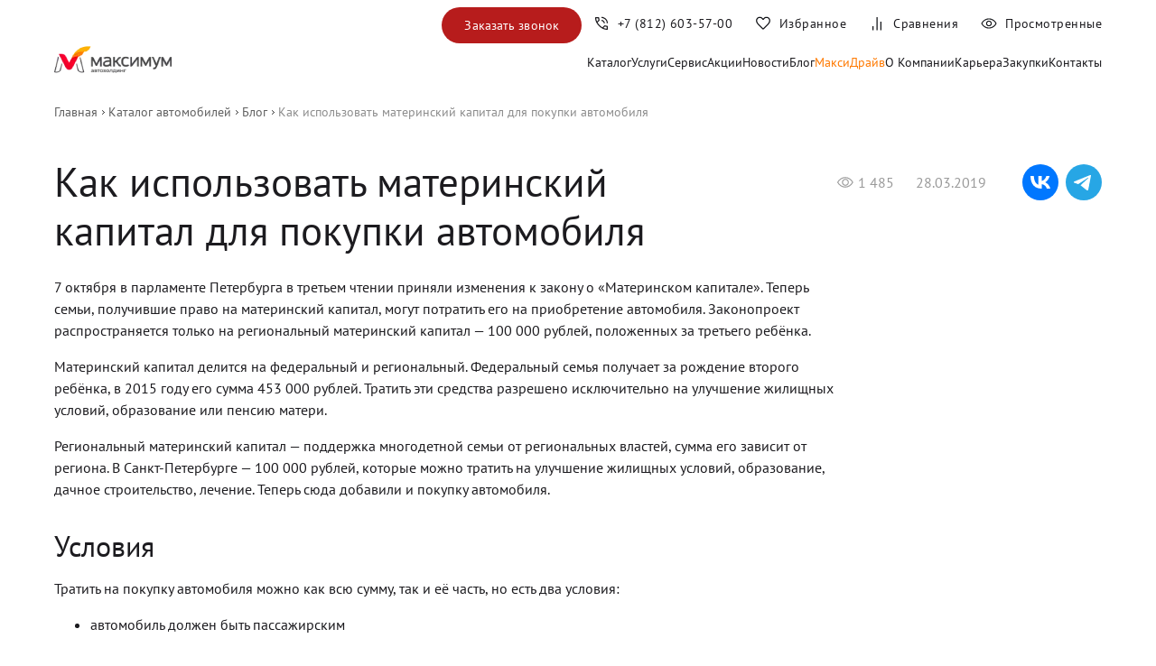

--- FILE ---
content_type: text/html; charset=utf-8
request_url: https://xn--80aqfgda6as.xn--p1ai/blog/kak-ispolyzovaty-materinskiy-kapital-dlya-pokupki-avtomobilya
body_size: 44846
content:
<!DOCTYPE html><html lang="ru-RU"><head><meta charSet="utf-8"/><meta name="viewport" content="width=device-width"/><link rel="shortcut icon" href="/img/favicon.png"/><link rel="canonical" href="https://xn--80aqfgda6as.xn--p1ai/blog/kak-ispolyzovaty-materinskiy-kapital-dlya-pokupki-avtomobilya"/><title>Как использовать материнский капитал для покупки автомобиля | Блог максимум.рф</title><meta name="description" content="Если когда-нибудь у вас возникнет желание добавить автомобилю индивидуальности, а денег на аэрографию не хватит, то поможет виниловая плёнка."/><meta name="keywords" content=""/><meta name="next-head-count" content="7"/><link rel="preload" href="/_next/static/css/d343e7da1214c614.css" as="style"/><link rel="stylesheet" href="/_next/static/css/d343e7da1214c614.css" data-n-g=""/><link rel="preload" href="/_next/static/css/cb7fb6502086d50f.css" as="style"/><link rel="stylesheet" href="/_next/static/css/cb7fb6502086d50f.css" data-n-p=""/><noscript data-n-css=""></noscript><script defer="" nomodule="" src="/_next/static/chunks/polyfills-c67a75d1b6f99dc8.js"></script><script src="/_next/static/chunks/webpack-f4a81dbbabee9421.js" defer=""></script><script src="/_next/static/chunks/framework-4ed89e9640adfb9e.js" defer=""></script><script src="/_next/static/chunks/main-53788fc7aaac82ba.js" defer=""></script><script src="/_next/static/chunks/pages/_app-88b3b2f3527f0f12.js" defer=""></script><script src="/_next/static/chunks/6364-6856676d5ed89fe5.js" defer=""></script><script src="/_next/static/chunks/3033-9264e1d6292c4157.js" defer=""></script><script src="/_next/static/chunks/3443-978c42af4942dfd3.js" defer=""></script><script src="/_next/static/chunks/pages/blog/%5Bid%5D-5034addc011a17c0.js" defer=""></script><script src="/_next/static/dKykAulpouuDmAGngJkTs/_buildManifest.js" defer=""></script><script src="/_next/static/dKykAulpouuDmAGngJkTs/_ssgManifest.js" defer=""></script></head><body><div id="__next"><script type="application/ld+json">{
  "@context": "http://www.schema.org",
  "@type": "AutoDealer",
  "name": "Автохолдинг Максимум",
  "url": "https://xn--80aqfgda6as.xn--p1ai",
  "logo": "https://xn--80aqfgda6as.xn--p1ai/img/logo.webp",
  "description": "Официальные дилерский центр , HAVAL PRO, Geely, Авто с пробегом",
  "brand": [
    {
      "@type": "Brand",
      "name": "Chery"
    },
    {
      "@type": "Brand",
      "name": "Haval"
    },
    {
      "@type": "Brand",
      "name": "Geely"
    }
  ],
  "address": {
    "@type": "PostalAddress",
    "streetAddress": "Руставели, 53",
    "addressLocality": "Санкт-Петербург",
    "postalCode": "195299",
    "addressCountry": "Россия"
  },
  "geo": {
    "@type": "GeoCoordinates",
    "latitude": "60.02469243330443",
    "longitude": "30.434546683067335"
  },
  "openingHours": "Mo, Tu, We, Th, Fr, Sa, Su 09:00-21:00",
  "openingHoursSpecification": [
    {
      "@type": "OpeningHoursSpecification",
      "dayOfWeek": [
        "Monday",
        "Tuesday",
        "Wednesday",
        "Thursday",
        "Friday",
        "Saturday",
        "Sunday"
      ],
      "opens": "09:00",
      "closes": "21:00"
    }
  ],
  "contactPoint": {
    "@type": "ContactPoint",
    "telephone": "+7 (812) 605-82-18"
  },
  "makesOffer": [
    {
      "@type": "Offer",
      "itemOffered": {
        "@type": "Vehicle"
      }
    },
    {
      "@type": "Offer",
      "itemOffered": {
        "@type": "Vehicle",
        "itemCondition": "http://schema.org/UsedCondition"
      }
    }
  ],
  "department": [
    {
      "@type": "AutomotiveBusiness",
      "name": "Сервисный центр Автохолдинг Максимум",
      "url": "https://xn--80aqfgda6as.xn--p1ai/service",
      "openingHours": "Mo, Tu, We, Th, Fr, Sa, Su 07:00-21:00"
    }
  ],
  "paymentAccepted": "Cash, Credit Card",
  "priceRange": "₽₽₽"
}</script><noscript><div><img src="https://mc.yandex.ru/watch/34099795" style="position:absolute;left:-9999px" alt=""/></div></noscript><header class="Header_root__Aa0yO Header_visible__k_bxp" id="header_"><div class="Container_root__q25i1 Container_noPaddingTop__OOr_1 Container_noPaddingBottom__pZCjf "><div class="Header_wrapper__rf_2j"><div class="Header_burger__vb8NJ"><button aria-label="Меню" class="BurgerButton_root__PwQk3 "><span class="BurgerButton_lines__F3NiI"><span class="BurgerButton_line__O4oYZ BurgerButton_line_top__ZKe_X"></span><span class="BurgerButton_line__O4oYZ BurgerButton_line_middle__8lOFV"></span><span class="BurgerButton_line__O4oYZ BurgerButton_line_bottom__YBOHN"></span><span class="BurgerButton_line__O4oYZ BurgerButton_line_open__UI9cY BurgerButton_line_open_top__O1c_N"></span><span class="BurgerButton_line__O4oYZ BurgerButton_line_open__UI9cY BurgerButton_line_open_bottom__EuktZ"></span></span></button><div class="Header_logo__1is6j"><a title="Максимум знак автодилера" href="/"><img width="130" height="36" src="/img/logo.webp" title="Максимум знак автодилера" alt="Максимум знак автодилера"/></a></div><nav class="MenuDesktop_root__iKq8a"><a class="MenuDesktop_link__iS3Fo" title="Каталог" href="/stock">Каталог</a><div><div class="MenuDesktop_link__iS3Fo"><span>Услуги</span></div><div class="MenuDesktop_submenu___2OIz "><a class="MenuDesktop_link__iS3Fo" title="Кредит" href="/credit">Кредит</a><a class="MenuDesktop_link__iS3Fo" title="Лизинг" href="/corporate-clients">Лизинг</a><a class="MenuDesktop_link__iS3Fo" title="Страхование" href="/insurance">Страхование</a><a class="MenuDesktop_link__iS3Fo" title="КАСКО" href="/insurance/kasko">КАСКО</a><a class="MenuDesktop_link__iS3Fo" title="ОСАГО" href="/insurance/osago">ОСАГО</a><a class="MenuDesktop_link__iS3Fo" title="Зеленая карта" href="/insurance/green-card">Зеленая карта</a><a class="MenuDesktop_link__iS3Fo" title="Выкуп и оценка" href="/redeem">Выкуп и оценка</a></div></div><a class="MenuDesktop_link__iS3Fo" title="Сервис" href="/service">Сервис</a><a class="MenuDesktop_link__iS3Fo" title="Акции" href="/promo">Акции</a><a class="MenuDesktop_link__iS3Fo" title="Новости" href="/news">Новости</a><a class="MenuDesktop_link__iS3Fo" title="Блог" href="/blog">Блог</a><a style="color:#FF7900" class="MenuDesktop_link__iS3Fo" title="МаксиДрайв" href="/maxidrive">МаксиДрайв</a><a class="MenuDesktop_link__iS3Fo" title="О Компании" href="/about-us">О Компании</a><a class="MenuDesktop_link__iS3Fo" title="Карьера" href="/career">Карьера</a><a class="MenuDesktop_link__iS3Fo" title="Закупки" href="/providers">Закупки</a><a class="MenuDesktop_link__iS3Fo" title="Контакты" href="/contacts">Контакты</a></nav></div><nav class="Header_nav__FaUx5"><div class="Header_navInner__SiABS"><button class="Button_button__Lyprp Button_primary__076ro  Header_hide__wTKdM">Заказать звонок</button><a id="phone_link" href="tel:+78126035700" aria-label="Номер телефона+7 (812) 603-57-00" class="Header_navItem__TbtPX Header_phone__duWkB" title="Максимум знак автодилера"><span class="Header_icon__Nzd3R"><svg width="20" height="20" viewBox="0 0 20 20" fill="none" xmlns="http://www.w3.org/2000/svg"><path d="M15.8653 9.77562C15.8172 8.17733 15.2352 6.82023 14.1193 5.70431C13.0034 4.58839 11.6463 4.00639 10.048 3.95831V2.70835C11.0202 2.72971 11.9304 2.92896 12.7787 3.3061C13.627 3.68324 14.3679 4.18858 15.0015 4.82212C15.635 5.45566 16.1404 6.19658 16.5175 7.04487C16.8946 7.89315 17.0939 8.8034 17.1152 9.77562H15.8653ZM12.532 9.77562C12.4839 9.10789 12.2248 8.53764 11.7547 8.06489C11.2846 7.59213 10.7157 7.33438 10.048 7.29164V6.04168C11.0618 6.08442 11.9256 6.46396 12.6393 7.18029C13.353 7.89664 13.7338 8.76175 13.7819 9.77562H12.532ZM16.1922 17.0352C14.5715 17.0352 12.9665 16.6506 11.3773 15.8814C9.78809 15.1122 8.3693 14.1033 7.12091 12.8549C5.87251 11.6065 4.86236 10.1891 4.09047 8.60256C3.31857 7.01603 2.93262 5.41241 2.93262 3.79168C2.93262 3.54168 3.01595 3.33335 3.18262 3.16668C3.34928 3.00002 3.55762 2.91668 3.80762 2.91668H6.52551C6.74133 2.91668 6.92964 2.98319 7.09043 3.11621C7.25121 3.24922 7.35083 3.42096 7.3893 3.63143L7.86687 6.08333C7.89998 6.28846 7.89651 6.47489 7.85645 6.64262C7.81638 6.81036 7.72851 6.95673 7.59283 7.08173L5.67616 8.95512C6.33428 10.0726 7.11901 11.0823 8.03035 11.984C8.94167 12.8857 9.97319 13.672 11.1249 14.343L12.9871 12.4487C13.1228 12.313 13.2833 12.2166 13.4686 12.1595C13.654 12.1023 13.8439 12.0903 14.0383 12.1234L16.3524 12.5946C16.5629 12.6416 16.7346 12.7433 16.8676 12.8999C17.0007 13.0564 17.0672 13.2425 17.0672 13.4584V16.1602C17.0672 16.4102 16.9838 16.6186 16.8172 16.7852C16.6505 16.9519 16.4422 17.0352 16.1922 17.0352ZM5.07683 7.77246L6.56401 6.34937C6.59072 6.328 6.60808 6.29861 6.6161 6.26123C6.62411 6.22382 6.62277 6.1891 6.61208 6.15706L6.24991 4.29487C6.23921 4.25214 6.22051 4.22009 6.19381 4.19873C6.1671 4.17735 6.13237 4.16666 6.08964 4.16666H4.3076C4.27554 4.16666 4.24883 4.17735 4.22745 4.19873C4.20609 4.22009 4.19541 4.2468 4.19541 4.27885C4.23813 4.8483 4.33135 5.42682 4.47505 6.01443C4.61875 6.60205 4.81934 7.18805 5.07683 7.77246ZM12.2947 14.9263C12.8471 15.1838 13.4232 15.3806 14.0231 15.5168C14.623 15.653 15.1836 15.734 15.705 15.7596C15.7371 15.7596 15.7638 15.7489 15.7851 15.7276C15.8065 15.7062 15.8172 15.6795 15.8172 15.6474V13.8942C15.8172 13.8515 15.8065 13.8168 15.7851 13.79C15.7638 13.7633 15.7317 13.7446 15.689 13.734L13.939 13.3782C13.9069 13.3675 13.8789 13.3662 13.8548 13.3742C13.8308 13.3822 13.8054 13.3996 13.7787 13.4263L12.2947 14.9263Z" fill="currentColor"></path></svg></span><div class="Header_text__fPx2N">+7 (812) 603-57-00</div></a><a class="Header_navItem__TbtPX" aria-label="Избранное" title="Избранное" href="/liked"><span class="Header_icon__Nzd3R"><svg width="20" height="20" viewBox="0 0 20 20" fill="none" xmlns="http://www.w3.org/2000/svg"><path d="M10 16.939L9.08015 16.1121C7.69875 14.8589 6.55639 13.782 5.65307 12.8814C4.74976 11.9807 4.03396 11.1792 3.50565 10.4767C2.97733 9.77427 2.60821 9.13351 2.39828 8.55446C2.18833 7.9754 2.08336 7.3878 2.08336 6.79165C2.08336 5.60897 2.48213 4.61885 3.27967 3.82131C4.07721 3.02377 5.06732 2.625 6.25 2.625C6.97757 2.625 7.66507 2.79515 8.3125 3.13544C8.95994 3.47572 9.52244 3.96369 10 4.59937C10.4776 3.96369 11.0401 3.47572 11.6875 3.13544C12.3349 2.79515 13.0224 2.625 13.75 2.625C14.9327 2.625 15.9228 3.02377 16.7203 3.82131C17.5179 4.61885 17.9167 5.60897 17.9167 6.79165C17.9167 7.3878 17.8117 7.9754 17.6017 8.55446C17.3918 9.13351 17.0227 9.77427 16.4944 10.4767C15.9661 11.1792 15.2516 11.9807 14.3509 12.8814C13.4503 13.782 12.3066 14.8589 10.9199 16.1121L10 16.939ZM10 15.25C11.3333 14.0502 12.4306 13.0219 13.2917 12.165C14.1528 11.3082 14.8333 10.5638 15.3333 9.93188C15.8333 9.29993 16.1806 8.73876 16.375 8.24837C16.5695 7.75799 16.6667 7.27241 16.6667 6.79165C16.6667 5.95831 16.3889 5.26387 15.8333 4.70831C15.2778 4.15276 14.5833 3.87498 13.75 3.87498C13.0919 3.87498 12.4837 4.06168 11.9255 4.43508C11.3673 4.80847 10.9252 5.32797 10.5994 5.99358H9.40065C9.06946 5.32264 8.62608 4.8018 8.07053 4.43106C7.51497 4.06034 6.90813 3.87498 6.25 3.87498C5.42202 3.87498 4.72891 4.15276 4.17067 4.70831C3.61245 5.26387 3.33334 5.95831 3.33334 6.79165C3.33334 7.27241 3.43056 7.75799 3.625 8.24837C3.81945 8.73876 4.16667 9.29993 4.66667 9.93188C5.16667 10.5638 5.84723 11.3069 6.70834 12.161C7.56945 13.0152 8.66667 14.0449 10 15.25Z" fill="#101216"></path></svg></span><div class="Header_text__fPx2N">Избранное</div></a><a class="Header_navItem__TbtPX" aria-label="Сравнения" title="Сравнения" href="/compare"><span class="Header_icon__Nzd3R"><svg width="20" height="20" viewBox="0 0 20 20" fill="none" xmlns="http://www.w3.org/2000/svg"><path fill-rule="evenodd" clip-rule="evenodd" d="M13.7269 17.5833H14.9769V8H13.7269V17.5833ZM9.39999 17.5833H10.65V3H9.39999V17.5833ZM5 17.5847H6.24996V13.0014H5V17.5847Z" fill="#101216"></path></svg></span><div class="Header_text__fPx2N">Сравнения</div></a><a class="Header_navItem__TbtPX" aria-label="Просмотренные" title="Просмотренные" href="/watched"><span class="Header_icon__Nzd3R"><svg width="20" height="20" viewBox="0 0 20 20" fill="none" xmlns="http://www.w3.org/2000/svg"><path d="M10.0019 13.1474C10.8767 13.1474 11.6196 12.8412 12.2307 12.2289C12.8418 11.6165 13.1474 10.8729 13.1474 9.9981C13.1474 9.12331 12.8412 8.38036 12.2289 7.76925C11.6165 7.15814 10.8729 6.85258 9.99809 6.85258C9.12329 6.85258 8.38034 7.15876 7.76923 7.77112C7.15812 8.3835 6.85256 9.12709 6.85256 10.0019C6.85256 10.8767 7.15874 11.6196 7.77111 12.2307C8.38348 12.8419 9.12707 13.1474 10.0019 13.1474ZM9.99998 12C9.44443 12 8.9722 11.8056 8.58331 11.4167C8.19443 11.0278 7.99998 10.5556 7.99998 10C7.99998 9.44444 8.19443 8.97222 8.58331 8.58333C8.9722 8.19444 9.44443 8 9.99998 8C10.5555 8 11.0278 8.19444 11.4166 8.58333C11.8055 8.97222 12 9.44444 12 10C12 10.5556 11.8055 11.0278 11.4166 11.4167C11.0278 11.8056 10.5555 12 9.99998 12ZM10.0011 15.5833C8.13206 15.5833 6.42903 15.0756 4.89204 14.0601C3.35504 13.0446 2.20727 11.6912 1.44873 10C2.20727 8.30876 3.35466 6.9554 4.8909 5.93992C6.42712 4.92443 8.12977 4.41669 9.99883 4.41669C11.8679 4.41669 13.5709 4.92443 15.1079 5.93992C16.6449 6.9554 17.7927 8.30876 18.5512 10C17.7927 11.6912 16.6453 13.0446 15.1091 14.0601C13.5728 15.0756 11.8702 15.5833 10.0011 15.5833ZM9.99998 14.5C11.5555 14.5 12.993 14.0972 14.3125 13.2917C15.6319 12.4861 16.6458 11.3889 17.3541 10C16.6458 8.61111 15.6319 7.51389 14.3125 6.70833C12.993 5.90278 11.5555 5.5 9.99998 5.5C8.44443 5.5 7.00693 5.90278 5.68748 6.70833C4.36804 7.51389 3.35415 8.61111 2.64581 10C3.35415 11.3889 4.36804 12.4861 5.68748 13.2917C7.00693 14.0972 8.44443 14.5 9.99998 14.5Z" fill="#101216"></path></svg></span><div class="Header_text__fPx2N">Просмотренные</div></a></div></nav></div></div></header><div class="Container_root__q25i1 Container_noPaddingTop__OOr_1 Container_noPaddingBottom__pZCjf "><ol aria-label="breadcrumb" class="BreadCrumbs_breadCrumbs__gauWF" itemscope="" itemType="https://schema.org/BreadcrumbList"><li itemProp="itemListElement" itemscope="" itemType="https://schema.org/ListItem" class="BreadCrumbs_breadCrumb__biECk"><a href="/" itemProp="item" title="Главная страница Максимум"><span itemProp="name">Главная</span><meta itemProp="position" content="1"/></a></li><li itemProp="itemListElement" itemscope="" itemType="https://schema.org/ListItem" class="BreadCrumbs_breadCrumb__biECk" id=""><a href="/stock" itemProp="item" title="Каталог автомобилей"><span itemProp="name">Каталог автомобилей</span><meta itemProp="position" content="2"/></a></li><li itemProp="itemListElement" itemscope="" itemType="https://schema.org/ListItem" class="BreadCrumbs_breadCrumb__biECk" id=""><a href="/blog" itemProp="item" title="Блог"><span itemProp="name">Блог</span><meta itemProp="position" content="3"/></a></li><li itemProp="itemListElement" itemscope="" itemType="https://schema.org/ListItem" class="BreadCrumbs_breadCrumb__biECk" id="BreadCrumbs_inactive__FlDm_"><span itemProp="item"><span itemProp="name">Как использовать материнский капитал для покупки автомобиля</span><meta itemProp="position" content="4"/></span></li></ol></div><article class="Article_root__tr13r"><div class="Container_root__q25i1   "><div class="Article_article__y4iHc" id="article"><header class="Article_header__VgbWi"><h1 class="Article_title__vIy9Z">Как использовать материнский капитал для покупки автомобиля</h1><div class="Article_info__KHCS4"><div class="Article_dateBlock__W7WlR"><div class="Article_watches__8u2UM"><svg width="36" height="36" viewBox="0 0 36 36" fill="none" xmlns="http://www.w3.org/2000/svg"><path d="M33.6202 17.53C30.2502 11.3 24.3402 7.53003 17.8002 7.53003C11.2602 7.53003 5.34021 11.3 2.00021 17.53L1.72021 18L1.98021 18.48C5.35021 24.71 11.2602 28.48 17.8002 28.48C24.3402 28.48 30.2602 24.76 33.6202 18.48L33.8802 18L33.6202 17.53ZM17.8002 26.43C12.1702 26.43 7.00021 23.29 4.00021 18C7.00021 12.71 12.1702 9.57003 17.8002 9.57003C23.4302 9.57003 28.5402 12.72 31.5902 18C28.5402 23.29 23.4202 26.43 17.8002 26.43V26.43Z" fill="#999999"></path><path d="M18.0902 11.17C16.7343 11.1799 15.4118 11.5914 14.2896 12.3525C13.1675 13.1136 12.296 14.1901 11.7854 15.4462C11.2747 16.7023 11.1477 18.0815 11.4205 19.4097C11.6933 20.738 12.3535 21.9555 13.3178 22.9087C14.2822 23.8619 15.5074 24.5079 16.8387 24.7652C18.17 25.0225 19.5476 24.8794 20.7977 24.3542C22.0477 23.8289 23.1141 22.945 23.8621 21.8141C24.61 20.6831 25.0061 19.3559 25.0002 18C24.9963 17.0974 24.8143 16.2045 24.4647 15.3724C24.115 14.5403 23.6046 13.7854 22.9627 13.1509C22.3208 12.5164 21.56 12.0148 20.7238 11.6749C19.8877 11.335 18.9928 11.1634 18.0902 11.17V11.17ZM18.0902 22.89C17.1325 22.8801 16.199 22.5875 15.407 22.0488C14.6151 21.5101 13.9999 20.7495 13.6389 19.8623C13.2778 18.9752 13.1869 18.0011 13.3776 17.0625C13.5683 16.1239 14.0321 15.2626 14.7108 14.5867C15.3894 13.9108 16.2527 13.4505 17.192 13.2636C18.1314 13.0768 19.1051 13.1716 19.9907 13.5363C20.8764 13.901 21.6346 14.5192 22.17 15.3134C22.7054 16.1075 22.9942 17.0422 23.0002 18C23.0029 18.6446 22.8776 19.2833 22.6315 19.8791C22.3854 20.4749 22.0236 21.0159 21.5668 21.4708C21.1101 21.9257 20.5676 22.2853 19.9708 22.5289C19.374 22.7726 18.7348 22.8953 18.0902 22.89V22.89Z" fill="#999999"></path></svg> <!-- -->1 485</div><div class="Article_date__cyx2c">28.03.2019</div></div><div class="Article_shareBlock__mw9MU"><a style="background-color:#0077FF" class="Article_shareLink__tjnDM" target="_blank" title="Поделиться в VK" href="https://vk.com/share.php?url=https://xn--80aqfgda6as.xn--p1ai/blog/kak-ispolyzovaty-materinskiy-kapital-dlya-pokupki-avtomobilya"><svg width="24" height="24" viewBox="0 0 24 24" fill="none" xmlns="http://www.w3.org/2000/svg"><path d="M12.9825 19C5.46596 19 1.17864 13.7447 1 5H4.76515C4.88882 11.4184 7.66459 14.1371 9.86321 14.6977V5H13.4085V10.5355C15.5796 10.2973 17.8607 7.77477 18.6302 5H22.1755C21.8855 6.43908 21.3075 7.80165 20.4776 9.0025C19.6477 10.2033 18.5837 11.2166 17.3523 11.979C18.7269 12.6756 19.941 13.6615 20.9145 14.8717C21.888 16.082 22.5988 17.489 23 19H19.0974C18.7373 17.6876 18.0054 16.5128 16.9934 15.6228C15.9814 14.7328 14.7343 14.1673 13.4085 13.997V19H12.9825V19Z" fill="white"></path></svg></a><a style="background-color:#27A6E5" class="Article_shareLink__tjnDM" target="_blank" title="Поделиться в Telegram" rel="nofollow noopener noreferrer" href="https://t.me/share/url?url=https://xn--80aqfgda6as.xn--p1ai/blog/kak-ispolyzovaty-materinskiy-kapital-dlya-pokupki-avtomobilya&amp;amp;utm_source=share2"><svg width="24" height="24" viewBox="0 0 24 24" fill="none" xmlns="http://www.w3.org/2000/svg"><path d="M20 4.60223L16.9946 20.2923C16.9946 20.2923 16.5741 21.3801 15.4189 20.8584L8.48458 15.3526L8.45242 15.3364C9.38909 14.4654 16.6524 7.70266 16.9698 7.39612C17.4613 6.92136 17.1562 6.63873 16.5856 6.99736L5.85679 14.053L1.71764 12.6108C1.71764 12.6108 1.06626 12.3708 1.00359 11.8491C0.940104 11.3265 1.73908 11.0439 1.73908 11.0439L18.6131 4.18895C18.6131 4.18895 20 3.55793 20 4.60223V4.60223Z" fill="white"></path></svg></a></div></div></header><div class="Article_text__quk6O"><div class="ck ck-content">
                        <p>7 октября в парламенте Петербурга в третьем чтении приняли изменения к закону о «Материнском капитале». Теперь семьи, получившие право на материнский капитал, могут потратить его на приобретение автомобиля. Законопроект распространяется только на региональный материнский капитал — 100 000 рублей, положенных за третьего ребёнка.</p>

<p>Материнский капитал делится на федеральный и региональный. Федеральный семья получает за рождение второго ребёнка, в 2015 году его сумма 453 000 рублей. Тратить эти средства разрешено исключительно на улучшение жилищных условий, образование или пенсию матери.</p>

<p>Региональный материнский капитал — поддержка многодетной семьи от региональных властей, сумма его зависит от региона. В Санкт-Петербурге — 100 000 рублей, которые можно тратить на улучшение жилищных условий, образование, дачное строительство, лечение. Теперь сюда добавили и покупку автомобиля.</p>

<h2>Условия</h2>

<p>Тратить на покупку автомобиля можно как всю сумму, так и её часть, но есть два условия:</p>

<ul>
	<li>автомобиль должен быть пассажирским</li>
	<li>автомобиль должен быть произведён или собран на заводе, расположенном на территории России, о чём должно быть указано в техпаспорте.</li>
</ul>

<p>Этим требованиям удовлетворяют большинство популярных в стране моделей. Например, у Хёндай и Форд есть сборочные заводы в Петербурге. В первой редакции законопроекта не уточняется, можно ли тратить материнский капитал на покупку подержанных автомобилей, так что придётся дождаться разъяснений от парламентариев.</p>

<p>Чтобы воспользоваться средствами материнского капитала, необходимо получить сертификат в Пенсионном фонде России. Сертификат выдаётся на имя родителя и действителен только при предъявлении удостоверения личности. Средства могут использоваться по назначения без срока ожидания.</p>

<h2>Что важно помнить о материнском капитале:</h2>

<p>Право на получение материнского капитала предоставляется только один раз.<br>
Материнский капитал ежегодно индексируется государством, но выданные сертификаты замене не подлежат.<br>
Средства материнского капитала можно получить только по безналичному расчёту.</p>

<h2>Можно ли тратить на покупку автомобиля федеральный материнский капитал?</h2>

<p>Такую возможность правительство рассматривало ещё в конце 2014 года, но какого-либо решения до сих пор не принято. Чиновники выступают против подобных изменений и настаивают, что федеральный маткапитал необходимо использовать для других методов поддержки семей.</p>
                    </div></div></div><div class="Article_tags__B9hZy"><span class="Article_tagsTitle__b6nwi">Теги:</span><a class="Article_tagsLink__cmCaS" title="советы" href="/blog/tags/soveti">советы</a></div><div class="Article_other__QONF4"><div class="Article_title__vIy9Z h2">Читать также</div><div class="Article_list__G1y_S"><div class="keen-slider"><div class="keen-slider__slide" style="min-width:270px"><a class="ArticleCard_article__woZPh ArticleCard_fullWidth__ANGkG" title="Сравнение Chery Tiggo, Haval Jolion и Geely Coolray: комплексный гид" href="/blog/sravnenie-chery-tiggo-haval-jolion-geely-coolray"><div><div class="ArticleCard_image__OXxBy"><span style="box-sizing:border-box;display:block;overflow:hidden;width:initial;height:initial;background:none;opacity:1;border:0;margin:0;padding:0;position:absolute;top:0;left:0;bottom:0;right:0"><img alt="Сравнение Chery Tiggo, Haval Jolion и Geely Coolray: комплексный гид" title="Сравнение Chery Tiggo, Haval Jolion и Geely Coolray: комплексный гид" src="[data-uri]" decoding="async" data-nimg="fill" style="position:absolute;top:0;left:0;bottom:0;right:0;box-sizing:border-box;padding:0;border:none;margin:auto;display:block;width:0;height:0;min-width:100%;max-width:100%;min-height:100%;max-height:100%"/><noscript><img alt="Сравнение Chery Tiggo, Haval Jolion и Geely Coolray: комплексный гид" title="Сравнение Chery Tiggo, Haval Jolion и Geely Coolray: комплексный гид" sizes="100vw" srcSet="/_next/image?url=https%3A%2F%2Fphotobank.maximum.expert%2Fphoto%2Fseo-articles%2Fsravnenie-chery-tiggo-haval-jolion-geely-coolray%2Fmain-m.jpg&amp;w=640&amp;q=75 640w, /_next/image?url=https%3A%2F%2Fphotobank.maximum.expert%2Fphoto%2Fseo-articles%2Fsravnenie-chery-tiggo-haval-jolion-geely-coolray%2Fmain-m.jpg&amp;w=750&amp;q=75 750w, /_next/image?url=https%3A%2F%2Fphotobank.maximum.expert%2Fphoto%2Fseo-articles%2Fsravnenie-chery-tiggo-haval-jolion-geely-coolray%2Fmain-m.jpg&amp;w=828&amp;q=75 828w, /_next/image?url=https%3A%2F%2Fphotobank.maximum.expert%2Fphoto%2Fseo-articles%2Fsravnenie-chery-tiggo-haval-jolion-geely-coolray%2Fmain-m.jpg&amp;w=1080&amp;q=75 1080w, /_next/image?url=https%3A%2F%2Fphotobank.maximum.expert%2Fphoto%2Fseo-articles%2Fsravnenie-chery-tiggo-haval-jolion-geely-coolray%2Fmain-m.jpg&amp;w=1200&amp;q=75 1200w, /_next/image?url=https%3A%2F%2Fphotobank.maximum.expert%2Fphoto%2Fseo-articles%2Fsravnenie-chery-tiggo-haval-jolion-geely-coolray%2Fmain-m.jpg&amp;w=1920&amp;q=75 1920w, /_next/image?url=https%3A%2F%2Fphotobank.maximum.expert%2Fphoto%2Fseo-articles%2Fsravnenie-chery-tiggo-haval-jolion-geely-coolray%2Fmain-m.jpg&amp;w=2048&amp;q=75 2048w, /_next/image?url=https%3A%2F%2Fphotobank.maximum.expert%2Fphoto%2Fseo-articles%2Fsravnenie-chery-tiggo-haval-jolion-geely-coolray%2Fmain-m.jpg&amp;w=3840&amp;q=75 3840w" src="/_next/image?url=https%3A%2F%2Fphotobank.maximum.expert%2Fphoto%2Fseo-articles%2Fsravnenie-chery-tiggo-haval-jolion-geely-coolray%2Fmain-m.jpg&amp;w=3840&amp;q=75" decoding="async" data-nimg="fill" style="position:absolute;top:0;left:0;bottom:0;right:0;box-sizing:border-box;padding:0;border:none;margin:auto;display:block;width:0;height:0;min-width:100%;max-width:100%;min-height:100%;max-height:100%" loading="lazy"/></noscript></span></div><div class="ArticleCard_title__OqFYN false">Сравнение Chery Tiggo, Haval Jolion и Geely Coolray: комплексный гид</div></div><div class="ArticleCard_info__ge6ig"><div class="ArticleCard_date__U35O3">07.07.2025</div><div class="ArticleCard_watches__WogBm"><svg width="36" height="36" viewBox="0 0 36 36" fill="none" xmlns="http://www.w3.org/2000/svg"><path d="M33.6202 17.53C30.2502 11.3 24.3402 7.53003 17.8002 7.53003C11.2602 7.53003 5.34021 11.3 2.00021 17.53L1.72021 18L1.98021 18.48C5.35021 24.71 11.2602 28.48 17.8002 28.48C24.3402 28.48 30.2602 24.76 33.6202 18.48L33.8802 18L33.6202 17.53ZM17.8002 26.43C12.1702 26.43 7.00021 23.29 4.00021 18C7.00021 12.71 12.1702 9.57003 17.8002 9.57003C23.4302 9.57003 28.5402 12.72 31.5902 18C28.5402 23.29 23.4202 26.43 17.8002 26.43V26.43Z" fill="#999999"></path><path d="M18.0902 11.17C16.7343 11.1799 15.4118 11.5914 14.2896 12.3525C13.1675 13.1136 12.296 14.1901 11.7854 15.4462C11.2747 16.7023 11.1477 18.0815 11.4205 19.4097C11.6933 20.738 12.3535 21.9555 13.3178 22.9087C14.2822 23.8619 15.5074 24.5079 16.8387 24.7652C18.17 25.0225 19.5476 24.8794 20.7977 24.3542C22.0477 23.8289 23.1141 22.945 23.8621 21.8141C24.61 20.6831 25.0061 19.3559 25.0002 18C24.9963 17.0974 24.8143 16.2045 24.4647 15.3724C24.115 14.5403 23.6046 13.7854 22.9627 13.1509C22.3208 12.5164 21.56 12.0148 20.7238 11.6749C19.8877 11.335 18.9928 11.1634 18.0902 11.17V11.17ZM18.0902 22.89C17.1325 22.8801 16.199 22.5875 15.407 22.0488C14.6151 21.5101 13.9999 20.7495 13.6389 19.8623C13.2778 18.9752 13.1869 18.0011 13.3776 17.0625C13.5683 16.1239 14.0321 15.2626 14.7108 14.5867C15.3894 13.9108 16.2527 13.4505 17.192 13.2636C18.1314 13.0768 19.1051 13.1716 19.9907 13.5363C20.8764 13.901 21.6346 14.5192 22.17 15.3134C22.7054 16.1075 22.9942 17.0422 23.0002 18C23.0029 18.6446 22.8776 19.2833 22.6315 19.8791C22.3854 20.4749 22.0236 21.0159 21.5668 21.4708C21.1101 21.9257 20.5676 22.2853 19.9708 22.5289C19.374 22.7726 18.7348 22.8953 18.0902 22.89V22.89Z" fill="#999999"></path></svg> <!-- -->1 121</div></div></a></div><div class="keen-slider__slide" style="min-width:270px"><a class="ArticleCard_article__woZPh ArticleCard_fullWidth__ANGkG" title="Современные технологии антикоррозийной защиты китайских автомобилей" href="/blog/ocinkovka-kitayskih-avtomobiley"><div><div class="ArticleCard_image__OXxBy"><span style="box-sizing:border-box;display:block;overflow:hidden;width:initial;height:initial;background:none;opacity:1;border:0;margin:0;padding:0;position:absolute;top:0;left:0;bottom:0;right:0"><img alt="Современные технологии антикоррозийной защиты китайских автомобилей" title="Современные технологии антикоррозийной защиты китайских автомобилей" src="[data-uri]" decoding="async" data-nimg="fill" style="position:absolute;top:0;left:0;bottom:0;right:0;box-sizing:border-box;padding:0;border:none;margin:auto;display:block;width:0;height:0;min-width:100%;max-width:100%;min-height:100%;max-height:100%"/><noscript><img alt="Современные технологии антикоррозийной защиты китайских автомобилей" title="Современные технологии антикоррозийной защиты китайских автомобилей" sizes="100vw" srcSet="/_next/image?url=https%3A%2F%2Fphotobank.maximum.expert%2Fphoto%2Fseo-articles%2F%2Focinkovka-kitayskih-avtomobiley%2Fmain-m.jpg&amp;w=640&amp;q=75 640w, /_next/image?url=https%3A%2F%2Fphotobank.maximum.expert%2Fphoto%2Fseo-articles%2F%2Focinkovka-kitayskih-avtomobiley%2Fmain-m.jpg&amp;w=750&amp;q=75 750w, /_next/image?url=https%3A%2F%2Fphotobank.maximum.expert%2Fphoto%2Fseo-articles%2F%2Focinkovka-kitayskih-avtomobiley%2Fmain-m.jpg&amp;w=828&amp;q=75 828w, /_next/image?url=https%3A%2F%2Fphotobank.maximum.expert%2Fphoto%2Fseo-articles%2F%2Focinkovka-kitayskih-avtomobiley%2Fmain-m.jpg&amp;w=1080&amp;q=75 1080w, /_next/image?url=https%3A%2F%2Fphotobank.maximum.expert%2Fphoto%2Fseo-articles%2F%2Focinkovka-kitayskih-avtomobiley%2Fmain-m.jpg&amp;w=1200&amp;q=75 1200w, /_next/image?url=https%3A%2F%2Fphotobank.maximum.expert%2Fphoto%2Fseo-articles%2F%2Focinkovka-kitayskih-avtomobiley%2Fmain-m.jpg&amp;w=1920&amp;q=75 1920w, /_next/image?url=https%3A%2F%2Fphotobank.maximum.expert%2Fphoto%2Fseo-articles%2F%2Focinkovka-kitayskih-avtomobiley%2Fmain-m.jpg&amp;w=2048&amp;q=75 2048w, /_next/image?url=https%3A%2F%2Fphotobank.maximum.expert%2Fphoto%2Fseo-articles%2F%2Focinkovka-kitayskih-avtomobiley%2Fmain-m.jpg&amp;w=3840&amp;q=75 3840w" src="/_next/image?url=https%3A%2F%2Fphotobank.maximum.expert%2Fphoto%2Fseo-articles%2F%2Focinkovka-kitayskih-avtomobiley%2Fmain-m.jpg&amp;w=3840&amp;q=75" decoding="async" data-nimg="fill" style="position:absolute;top:0;left:0;bottom:0;right:0;box-sizing:border-box;padding:0;border:none;margin:auto;display:block;width:0;height:0;min-width:100%;max-width:100%;min-height:100%;max-height:100%" loading="lazy"/></noscript></span></div><div class="ArticleCard_title__OqFYN false">Современные технологии антикоррозийной защиты китайских автомобилей</div></div><div class="ArticleCard_info__ge6ig"><div class="ArticleCard_date__U35O3">06.07.2025</div><div class="ArticleCard_watches__WogBm"><svg width="36" height="36" viewBox="0 0 36 36" fill="none" xmlns="http://www.w3.org/2000/svg"><path d="M33.6202 17.53C30.2502 11.3 24.3402 7.53003 17.8002 7.53003C11.2602 7.53003 5.34021 11.3 2.00021 17.53L1.72021 18L1.98021 18.48C5.35021 24.71 11.2602 28.48 17.8002 28.48C24.3402 28.48 30.2602 24.76 33.6202 18.48L33.8802 18L33.6202 17.53ZM17.8002 26.43C12.1702 26.43 7.00021 23.29 4.00021 18C7.00021 12.71 12.1702 9.57003 17.8002 9.57003C23.4302 9.57003 28.5402 12.72 31.5902 18C28.5402 23.29 23.4202 26.43 17.8002 26.43V26.43Z" fill="#999999"></path><path d="M18.0902 11.17C16.7343 11.1799 15.4118 11.5914 14.2896 12.3525C13.1675 13.1136 12.296 14.1901 11.7854 15.4462C11.2747 16.7023 11.1477 18.0815 11.4205 19.4097C11.6933 20.738 12.3535 21.9555 13.3178 22.9087C14.2822 23.8619 15.5074 24.5079 16.8387 24.7652C18.17 25.0225 19.5476 24.8794 20.7977 24.3542C22.0477 23.8289 23.1141 22.945 23.8621 21.8141C24.61 20.6831 25.0061 19.3559 25.0002 18C24.9963 17.0974 24.8143 16.2045 24.4647 15.3724C24.115 14.5403 23.6046 13.7854 22.9627 13.1509C22.3208 12.5164 21.56 12.0148 20.7238 11.6749C19.8877 11.335 18.9928 11.1634 18.0902 11.17V11.17ZM18.0902 22.89C17.1325 22.8801 16.199 22.5875 15.407 22.0488C14.6151 21.5101 13.9999 20.7495 13.6389 19.8623C13.2778 18.9752 13.1869 18.0011 13.3776 17.0625C13.5683 16.1239 14.0321 15.2626 14.7108 14.5867C15.3894 13.9108 16.2527 13.4505 17.192 13.2636C18.1314 13.0768 19.1051 13.1716 19.9907 13.5363C20.8764 13.901 21.6346 14.5192 22.17 15.3134C22.7054 16.1075 22.9942 17.0422 23.0002 18C23.0029 18.6446 22.8776 19.2833 22.6315 19.8791C22.3854 20.4749 22.0236 21.0159 21.5668 21.4708C21.1101 21.9257 20.5676 22.2853 19.9708 22.5289C19.374 22.7726 18.7348 22.8953 18.0902 22.89V22.89Z" fill="#999999"></path></svg> <!-- -->859</div></div></a></div><div class="keen-slider__slide" style="min-width:270px"><a class="ArticleCard_article__woZPh ArticleCard_fullWidth__ANGkG" title="Хавал или Чери" href="/blog/haval-vs-chery"><div><div class="ArticleCard_image__OXxBy"><span style="box-sizing:border-box;display:block;overflow:hidden;width:initial;height:initial;background:none;opacity:1;border:0;margin:0;padding:0;position:absolute;top:0;left:0;bottom:0;right:0"><img alt="Хавал или Чери" title="Хавал или Чери" src="[data-uri]" decoding="async" data-nimg="fill" style="position:absolute;top:0;left:0;bottom:0;right:0;box-sizing:border-box;padding:0;border:none;margin:auto;display:block;width:0;height:0;min-width:100%;max-width:100%;min-height:100%;max-height:100%"/><noscript><img alt="Хавал или Чери" title="Хавал или Чери" sizes="100vw" srcSet="/_next/image?url=https%3A%2F%2Fphotobank.maximum.expert%2Fphoto%2Fseo-articles%2Fhaval-vs-chery%2Fmain-m.jpg&amp;w=640&amp;q=75 640w, /_next/image?url=https%3A%2F%2Fphotobank.maximum.expert%2Fphoto%2Fseo-articles%2Fhaval-vs-chery%2Fmain-m.jpg&amp;w=750&amp;q=75 750w, /_next/image?url=https%3A%2F%2Fphotobank.maximum.expert%2Fphoto%2Fseo-articles%2Fhaval-vs-chery%2Fmain-m.jpg&amp;w=828&amp;q=75 828w, /_next/image?url=https%3A%2F%2Fphotobank.maximum.expert%2Fphoto%2Fseo-articles%2Fhaval-vs-chery%2Fmain-m.jpg&amp;w=1080&amp;q=75 1080w, /_next/image?url=https%3A%2F%2Fphotobank.maximum.expert%2Fphoto%2Fseo-articles%2Fhaval-vs-chery%2Fmain-m.jpg&amp;w=1200&amp;q=75 1200w, /_next/image?url=https%3A%2F%2Fphotobank.maximum.expert%2Fphoto%2Fseo-articles%2Fhaval-vs-chery%2Fmain-m.jpg&amp;w=1920&amp;q=75 1920w, /_next/image?url=https%3A%2F%2Fphotobank.maximum.expert%2Fphoto%2Fseo-articles%2Fhaval-vs-chery%2Fmain-m.jpg&amp;w=2048&amp;q=75 2048w, /_next/image?url=https%3A%2F%2Fphotobank.maximum.expert%2Fphoto%2Fseo-articles%2Fhaval-vs-chery%2Fmain-m.jpg&amp;w=3840&amp;q=75 3840w" src="/_next/image?url=https%3A%2F%2Fphotobank.maximum.expert%2Fphoto%2Fseo-articles%2Fhaval-vs-chery%2Fmain-m.jpg&amp;w=3840&amp;q=75" decoding="async" data-nimg="fill" style="position:absolute;top:0;left:0;bottom:0;right:0;box-sizing:border-box;padding:0;border:none;margin:auto;display:block;width:0;height:0;min-width:100%;max-width:100%;min-height:100%;max-height:100%" loading="lazy"/></noscript></span></div><div class="ArticleCard_title__OqFYN false">Хавал или Чери</div></div><div class="ArticleCard_info__ge6ig"><div class="ArticleCard_date__U35O3">15.03.2025</div><div class="ArticleCard_watches__WogBm"><svg width="36" height="36" viewBox="0 0 36 36" fill="none" xmlns="http://www.w3.org/2000/svg"><path d="M33.6202 17.53C30.2502 11.3 24.3402 7.53003 17.8002 7.53003C11.2602 7.53003 5.34021 11.3 2.00021 17.53L1.72021 18L1.98021 18.48C5.35021 24.71 11.2602 28.48 17.8002 28.48C24.3402 28.48 30.2602 24.76 33.6202 18.48L33.8802 18L33.6202 17.53ZM17.8002 26.43C12.1702 26.43 7.00021 23.29 4.00021 18C7.00021 12.71 12.1702 9.57003 17.8002 9.57003C23.4302 9.57003 28.5402 12.72 31.5902 18C28.5402 23.29 23.4202 26.43 17.8002 26.43V26.43Z" fill="#999999"></path><path d="M18.0902 11.17C16.7343 11.1799 15.4118 11.5914 14.2896 12.3525C13.1675 13.1136 12.296 14.1901 11.7854 15.4462C11.2747 16.7023 11.1477 18.0815 11.4205 19.4097C11.6933 20.738 12.3535 21.9555 13.3178 22.9087C14.2822 23.8619 15.5074 24.5079 16.8387 24.7652C18.17 25.0225 19.5476 24.8794 20.7977 24.3542C22.0477 23.8289 23.1141 22.945 23.8621 21.8141C24.61 20.6831 25.0061 19.3559 25.0002 18C24.9963 17.0974 24.8143 16.2045 24.4647 15.3724C24.115 14.5403 23.6046 13.7854 22.9627 13.1509C22.3208 12.5164 21.56 12.0148 20.7238 11.6749C19.8877 11.335 18.9928 11.1634 18.0902 11.17V11.17ZM18.0902 22.89C17.1325 22.8801 16.199 22.5875 15.407 22.0488C14.6151 21.5101 13.9999 20.7495 13.6389 19.8623C13.2778 18.9752 13.1869 18.0011 13.3776 17.0625C13.5683 16.1239 14.0321 15.2626 14.7108 14.5867C15.3894 13.9108 16.2527 13.4505 17.192 13.2636C18.1314 13.0768 19.1051 13.1716 19.9907 13.5363C20.8764 13.901 21.6346 14.5192 22.17 15.3134C22.7054 16.1075 22.9942 17.0422 23.0002 18C23.0029 18.6446 22.8776 19.2833 22.6315 19.8791C22.3854 20.4749 22.0236 21.0159 21.5668 21.4708C21.1101 21.9257 20.5676 22.2853 19.9708 22.5289C19.374 22.7726 18.7348 22.8953 18.0902 22.89V22.89Z" fill="#999999"></path></svg> <!-- -->8 692</div></div></a></div><div class="keen-slider__slide" style="min-width:270px"><a class="ArticleCard_article__woZPh ArticleCard_fullWidth__ANGkG" title="Как понять, что сцепление неисправно?" href="/blog/kak-ponyat-chto-sceplenie-neispravno"><div><div class="ArticleCard_image__OXxBy"><span style="box-sizing:border-box;display:block;overflow:hidden;width:initial;height:initial;background:none;opacity:1;border:0;margin:0;padding:0;position:absolute;top:0;left:0;bottom:0;right:0"><img alt="Как понять, что сцепление неисправно?" title="Как понять, что сцепление неисправно?" src="[data-uri]" decoding="async" data-nimg="fill" style="position:absolute;top:0;left:0;bottom:0;right:0;box-sizing:border-box;padding:0;border:none;margin:auto;display:block;width:0;height:0;min-width:100%;max-width:100%;min-height:100%;max-height:100%"/><noscript><img alt="Как понять, что сцепление неисправно?" title="Как понять, что сцепление неисправно?" sizes="100vw" srcSet="/_next/image?url=https%3A%2F%2Fphotobank.maximum.expert%2Fphoto%2Fseo-articles%2Fkak-ponyat-chto-sceplenie-neispravno%2Fmain-m.jpg&amp;w=640&amp;q=75 640w, /_next/image?url=https%3A%2F%2Fphotobank.maximum.expert%2Fphoto%2Fseo-articles%2Fkak-ponyat-chto-sceplenie-neispravno%2Fmain-m.jpg&amp;w=750&amp;q=75 750w, /_next/image?url=https%3A%2F%2Fphotobank.maximum.expert%2Fphoto%2Fseo-articles%2Fkak-ponyat-chto-sceplenie-neispravno%2Fmain-m.jpg&amp;w=828&amp;q=75 828w, /_next/image?url=https%3A%2F%2Fphotobank.maximum.expert%2Fphoto%2Fseo-articles%2Fkak-ponyat-chto-sceplenie-neispravno%2Fmain-m.jpg&amp;w=1080&amp;q=75 1080w, /_next/image?url=https%3A%2F%2Fphotobank.maximum.expert%2Fphoto%2Fseo-articles%2Fkak-ponyat-chto-sceplenie-neispravno%2Fmain-m.jpg&amp;w=1200&amp;q=75 1200w, /_next/image?url=https%3A%2F%2Fphotobank.maximum.expert%2Fphoto%2Fseo-articles%2Fkak-ponyat-chto-sceplenie-neispravno%2Fmain-m.jpg&amp;w=1920&amp;q=75 1920w, /_next/image?url=https%3A%2F%2Fphotobank.maximum.expert%2Fphoto%2Fseo-articles%2Fkak-ponyat-chto-sceplenie-neispravno%2Fmain-m.jpg&amp;w=2048&amp;q=75 2048w, /_next/image?url=https%3A%2F%2Fphotobank.maximum.expert%2Fphoto%2Fseo-articles%2Fkak-ponyat-chto-sceplenie-neispravno%2Fmain-m.jpg&amp;w=3840&amp;q=75 3840w" src="/_next/image?url=https%3A%2F%2Fphotobank.maximum.expert%2Fphoto%2Fseo-articles%2Fkak-ponyat-chto-sceplenie-neispravno%2Fmain-m.jpg&amp;w=3840&amp;q=75" decoding="async" data-nimg="fill" style="position:absolute;top:0;left:0;bottom:0;right:0;box-sizing:border-box;padding:0;border:none;margin:auto;display:block;width:0;height:0;min-width:100%;max-width:100%;min-height:100%;max-height:100%" loading="lazy"/></noscript></span></div><div class="ArticleCard_title__OqFYN false">Как понять, что сцепление неисправно?</div></div><div class="ArticleCard_info__ge6ig"><div class="ArticleCard_date__U35O3">23.05.2024</div><div class="ArticleCard_watches__WogBm"><svg width="36" height="36" viewBox="0 0 36 36" fill="none" xmlns="http://www.w3.org/2000/svg"><path d="M33.6202 17.53C30.2502 11.3 24.3402 7.53003 17.8002 7.53003C11.2602 7.53003 5.34021 11.3 2.00021 17.53L1.72021 18L1.98021 18.48C5.35021 24.71 11.2602 28.48 17.8002 28.48C24.3402 28.48 30.2602 24.76 33.6202 18.48L33.8802 18L33.6202 17.53ZM17.8002 26.43C12.1702 26.43 7.00021 23.29 4.00021 18C7.00021 12.71 12.1702 9.57003 17.8002 9.57003C23.4302 9.57003 28.5402 12.72 31.5902 18C28.5402 23.29 23.4202 26.43 17.8002 26.43V26.43Z" fill="#999999"></path><path d="M18.0902 11.17C16.7343 11.1799 15.4118 11.5914 14.2896 12.3525C13.1675 13.1136 12.296 14.1901 11.7854 15.4462C11.2747 16.7023 11.1477 18.0815 11.4205 19.4097C11.6933 20.738 12.3535 21.9555 13.3178 22.9087C14.2822 23.8619 15.5074 24.5079 16.8387 24.7652C18.17 25.0225 19.5476 24.8794 20.7977 24.3542C22.0477 23.8289 23.1141 22.945 23.8621 21.8141C24.61 20.6831 25.0061 19.3559 25.0002 18C24.9963 17.0974 24.8143 16.2045 24.4647 15.3724C24.115 14.5403 23.6046 13.7854 22.9627 13.1509C22.3208 12.5164 21.56 12.0148 20.7238 11.6749C19.8877 11.335 18.9928 11.1634 18.0902 11.17V11.17ZM18.0902 22.89C17.1325 22.8801 16.199 22.5875 15.407 22.0488C14.6151 21.5101 13.9999 20.7495 13.6389 19.8623C13.2778 18.9752 13.1869 18.0011 13.3776 17.0625C13.5683 16.1239 14.0321 15.2626 14.7108 14.5867C15.3894 13.9108 16.2527 13.4505 17.192 13.2636C18.1314 13.0768 19.1051 13.1716 19.9907 13.5363C20.8764 13.901 21.6346 14.5192 22.17 15.3134C22.7054 16.1075 22.9942 17.0422 23.0002 18C23.0029 18.6446 22.8776 19.2833 22.6315 19.8791C22.3854 20.4749 22.0236 21.0159 21.5668 21.4708C21.1101 21.9257 20.5676 22.2853 19.9708 22.5289C19.374 22.7726 18.7348 22.8953 18.0902 22.89V22.89Z" fill="#999999"></path></svg> <!-- -->3 070</div></div></a></div></div></div></div></div></article><footer class="Footer_root__mVwy4"><div class="Container_root__q25i1   "><div class="Footer_wrapper__zqWnb"><div class="Footer_contacts__0elOH"><div class="Footer_contactItem__xcSJf"><svg width="26" height="26" viewBox="0 0 26 26" fill="none" xmlns="http://www.w3.org/2000/svg"><path d="M13 18.5793C15.0042 16.9904 16.5208 15.4693 17.55 14.0158C18.5792 12.5623 19.0937 11.1585 19.0937 9.80433C19.0937 8.64877 18.8861 7.67377 18.4708 6.87933C18.0556 6.08488 17.541 5.4394 16.9271 4.94287C16.3132 4.44634 15.6497 4.08523 14.9365 3.85954C14.2233 3.63384 13.5778 3.521 13 3.521C12.4222 3.521 11.7767 3.63384 11.0635 3.85954C10.3503 4.08523 9.68681 4.44634 9.07292 4.94287C8.45903 5.4394 7.94896 6.08488 7.54271 6.87933C7.13646 7.67377 6.93333 8.64877 6.93333 9.80433C6.93333 11.1585 7.4434 12.5623 8.46354 14.0158C9.48368 15.4693 10.9958 16.9904 13 18.5793ZM13 19.6356C10.6708 17.8661 8.9375 16.1689 7.8 14.5439C6.6625 12.9189 6.09375 11.33 6.09375 9.77725C6.09375 8.62169 6.30139 7.60155 6.71667 6.71683C7.13194 5.83211 7.66458 5.09183 8.31458 4.496C8.96458 3.90016 9.70937 3.45329 10.549 3.15537C11.3885 2.85745 12.2056 2.7085 13 2.7085C13.7944 2.7085 14.6115 2.85745 15.451 3.15537C16.2906 3.45329 17.0354 3.90016 17.6854 4.496C18.3354 5.09183 18.8726 5.83211 19.2969 6.71683C19.7212 7.60155 19.9333 8.62169 19.9333 9.77725C19.9333 11.33 19.3601 12.9189 18.2135 14.5439C17.067 16.1689 15.3292 17.8661 13 19.6356ZM13.0271 11.1043C13.4424 11.1043 13.7944 10.9599 14.0833 10.671C14.3722 10.3821 14.5167 10.03 14.5167 9.61475C14.5167 9.19947 14.3677 8.84738 14.0698 8.5585C13.7719 8.26961 13.4153 8.12516 13 8.12516C12.5847 8.12516 12.2326 8.26961 11.9437 8.5585C11.6549 8.84738 11.5104 9.19947 11.5104 9.61475C11.5104 10.03 11.6594 10.3821 11.9573 10.671C12.2552 10.9599 12.6118 11.1043 13.0271 11.1043ZM6.09375 23.2647V22.4522H19.9333V23.2647H6.09375Z" fill="white"></path></svg><a title="Адреса дилерских центров" href="/contacts">Адреса дилерских центров</a></div><div class="Footer_contactItem__xcSJf"><svg width="26" height="26" viewBox="0 0 26 26" fill="none" xmlns="http://www.w3.org/2000/svg"><path d="M20.8812 12.3232C20.7007 10.2649 19.8836 8.50449 18.4302 7.04199C16.9767 5.57949 15.2208 4.77602 13.1625 4.63158V3.79199C14.3 3.86421 15.3743 4.13053 16.3854 4.59095C17.3965 5.05137 18.2767 5.66526 19.026 6.43262C19.7753 7.19998 20.3847 8.08921 20.8541 9.10033C21.3236 10.1114 21.6034 11.1857 21.6937 12.3232H20.8812ZM16.4396 12.3232C16.2409 11.4927 15.8527 10.775 15.275 10.1701C14.6972 9.56526 13.993 9.19963 13.1625 9.07324V8.26074C14.2097 8.38713 15.1034 8.82949 15.8437 9.58783C16.584 10.3462 17.0534 11.258 17.2521 12.3232H16.4396ZM20.4208 21.5045C18.5972 21.5045 16.7375 21.017 14.8416 20.042C12.9458 19.067 11.226 17.8076 9.68226 16.2639C8.13851 14.7201 6.87462 13.0003 5.89059 11.1045C4.90656 9.20866 4.41455 7.34894 4.41455 5.52533C4.41455 5.20033 4.52288 4.92498 4.73955 4.69928C4.95622 4.47359 5.23608 4.36074 5.57913 4.36074H7.96247C8.26941 4.36074 8.53122 4.45102 8.74788 4.63158C8.96455 4.81213 9.09997 5.06491 9.15413 5.38991L9.72289 7.80033C9.77705 8.07116 9.76802 8.32394 9.6958 8.55866C9.62358 8.79338 9.50622 8.97394 9.34372 9.10033L6.96038 11.3482C8.04372 13.1357 9.21733 14.6524 10.4812 15.8982C11.7451 17.1441 13.2347 18.2455 14.95 19.2024L17.2791 16.7649C17.4597 16.5844 17.6538 16.4535 17.8614 16.3722C18.0691 16.291 18.2993 16.2774 18.5521 16.3316L20.5562 16.792C20.8812 16.8462 21.134 16.9906 21.3146 17.2253C21.4951 17.46 21.5854 17.7399 21.5854 18.0649V20.3399C21.5854 20.6649 21.4725 20.9403 21.2468 21.166C21.0211 21.3916 20.7458 21.5045 20.4208 21.5045ZM6.52705 10.617L8.82913 8.50449C8.86525 8.45033 8.89684 8.37359 8.92393 8.27428C8.95101 8.17498 8.95552 8.08921 8.93747 8.01699L8.36872 5.52533C8.35066 5.39894 8.30552 5.30866 8.2333 5.25449C8.16108 5.20033 8.0708 5.17324 7.96247 5.17324H5.52497C5.43469 5.17324 5.36247 5.20033 5.3083 5.25449C5.25413 5.30866 5.22705 5.38088 5.22705 5.47116C5.209 6.19338 5.31733 6.98783 5.55205 7.85449C5.78677 8.72116 6.11177 9.64199 6.52705 10.617ZM15.7354 19.5545C16.4576 19.9337 17.2656 20.218 18.1593 20.4076C19.0531 20.5972 19.825 20.701 20.475 20.7191C20.5652 20.7191 20.6375 20.692 20.6916 20.6378C20.7458 20.5837 20.7729 20.5114 20.7729 20.4212V18.0107C20.7729 17.9024 20.7458 17.8076 20.6916 17.7264C20.6375 17.6451 20.5562 17.5955 20.4479 17.5774L18.3354 17.117C18.2451 17.117 18.1684 17.126 18.1052 17.1441C18.042 17.1621 17.9743 17.1982 17.9021 17.2524L15.7354 19.5545Z" fill="white"></path></svg><a href="tel:+78126035700" title="Телефон">+7 (812) 603-57-00</a></div></div><div class="Footer_socialWrapper__kUYBV"><div><div class="Footer_socialText__vpcGu">Узнавайте интересные новости первыми</div><div class="Footer_socialItems__3A4qk"><a class="Footer_socialItem__bUL8P" href="https://vk.com/spb_maximum" target="_blank" rel="noreferrer" aria-label="ВК" title="ВК"><svg width="40" height="40" viewBox="0 0 40 40" fill="none" xmlns="http://www.w3.org/2000/svg"><rect y="0.000244141" width="40" height="40" rx="20" fill="white" fill-opacity="0.08"></rect><path d="M20.9825 27.0002C13.466 27.0002 9.17864 21.745 9 13.0002H12.7651C12.8888 19.4187 15.6646 22.1374 17.8632 22.6979V13.0002H21.4085V18.5358C23.5796 18.2975 25.8607 15.775 26.6302 13.0002H30.1755C29.8855 14.4393 29.3075 15.8019 28.4776 17.0027C27.6477 18.2036 26.5837 19.2169 25.3523 19.9792C26.7269 20.6758 27.941 21.6617 28.9145 22.872C29.888 24.0822 30.5988 25.4893 31 27.0002H27.0974C26.7373 25.6879 26.0054 24.5131 24.9934 23.6231C23.9814 22.7331 22.7343 22.1675 21.4085 21.9972V27.0002H20.9825Z" fill="white"></path></svg></a><a class="Footer_socialItem__bUL8P" href="https://t.me/+v_LhlcfmIFYwZTg6" target="_blank" rel="noreferrer" aria-label="Телеграм" title="Телеграм"><svg width="40" height="40" viewBox="0 0 40 40" fill="none" xmlns="http://www.w3.org/2000/svg"><rect y="0.000244141" width="40" height="40" rx="20" fill="white" fill-opacity="0.08"></rect><path d="M28 12.6025L24.9946 28.2925C24.9946 28.2925 24.5741 29.3804 23.4189 28.8586L16.4846 23.3528L16.4524 23.3366C17.3891 22.4656 24.6524 15.7029 24.9698 15.3964C25.4613 14.9216 25.1562 14.639 24.5856 14.9976L13.8568 22.0532L9.71764 20.611C9.71764 20.611 9.06626 20.3711 9.00359 19.8494C8.9401 19.3268 9.73908 19.0441 9.73908 19.0441L26.6131 12.1892C26.6131 12.1892 28 11.5582 28 12.6025Z" fill="white"></path></svg></a></div></div></div></div><div class="Footer_wrapper__zqWnb"><div class="Footer_nav__gtsQB"><a class="Footer_menuItem__um4_k" title="Каталог" href="/stock"><span class="Footer_title__ZmlcG">Каталог</span></a><div><div class="Footer_menuItem__um4_k "><span class="Footer_title__ZmlcG" title="Услуги">Услуги</span><div class="Footer_icon__drGsO"><svg width="20" height="20" viewBox="0 0 20 20" fill="none" xmlns="http://www.w3.org/2000/svg"><path d="M13.5063 8.28998L10.0032 11.7931L6.5 8.28998H13.5063Z" fill="white"></path></svg></div></div><div class="Footer_submenu__BYl9_"><div class="Footer_subMenuInner__BX7NW"><a class="Footer_subMenutitle___gYQp" title="Кредит" href="/credit">Кредит</a></div><div class="Footer_subMenuInner__BX7NW"><a class="Footer_subMenutitle___gYQp" title="Страхование" href="/insurance">Страхование</a></div><div class="Footer_subMenuInner__BX7NW"><a class="Footer_subMenutitle___gYQp" title="КАСКО" href="/insurance/kasko">КАСКО</a></div><div class="Footer_subMenuInner__BX7NW"><a class="Footer_subMenutitle___gYQp" title="ОСАГО" href="/insurance/osago">ОСАГО</a></div><div class="Footer_subMenuInner__BX7NW"><a class="Footer_subMenutitle___gYQp" title="Зеленая карта" href="/insurance/green-card">Зеленая карта</a></div><div class="Footer_subMenuInner__BX7NW"><a class="Footer_subMenutitle___gYQp" title="Выкуп и оценка" href="/redeem">Выкуп и оценка</a></div><div class="Footer_subMenuInner__BX7NW"><a class="Footer_subMenutitle___gYQp" title="Сервис" href="/service">Сервис</a></div><div class="Footer_subMenuInner__BX7NW"><a class="Footer_subMenutitle___gYQp" title="Лизинг" href="/corporate-clients">Лизинг</a></div></div></div><div><div class="Footer_menuItem__um4_k "><span class="Footer_title__ZmlcG" title="Покупателям">Покупателям</span><div class="Footer_icon__drGsO"><svg width="20" height="20" viewBox="0 0 20 20" fill="none" xmlns="http://www.w3.org/2000/svg"><path d="M13.5063 8.28998L10.0032 11.7931L6.5 8.28998H13.5063Z" fill="white"></path></svg></div></div><div class="Footer_submenu__BYl9_"><div class="Footer_subMenuInner__BX7NW"><a class="Footer_subMenutitle___gYQp" title="Акции" href="/promo">Акции</a></div><div class="Footer_subMenuInner__BX7NW"><a class="Footer_subMenutitle___gYQp" title="О Компании" href="/about-us">О Компании</a></div><div class="Footer_subMenuInner__BX7NW"><a class="Footer_subMenutitle___gYQp" title="Карьера" href="/career">Карьера</a></div><div class="Footer_subMenuInner__BX7NW"><a class="Footer_subMenutitle___gYQp" title="Новости" href="/news">Новости</a></div><div class="Footer_subMenuInner__BX7NW"><a class="Footer_subMenutitle___gYQp" title="Блог" href="/blog">Блог</a></div><div class="Footer_subMenuInner__BX7NW"><a class="Footer_subMenutitle___gYQp" title="Контакты" href="/contacts">Контакты</a></div></div></div></div><div class="Footer_info__VCTcl"><img width="280" height="78" class="Footer_logo__GXLOA" src="/img/logoWhite.svg" alt="Максимум" title="Максимум"/><a class="Footer_privacy__BVaqs" title="Правовая информация" href="/privacy_policy">Правовая информация</a><p class="Footer_text__Wyl0F">© 2015–<!-- -->2026<!-- --> Автосалоны «Максимум»</p><p class="Footer_text__Wyl0F">* – Автомобильный Холдинг «Максимум» признан лучшим дилером в организации продаж автомобилей с пробегом в национальной премии «Автодилер года 2020».</p><p class="Footer_text__Wyl0F">Все сведения, содержащиеся на настоящем Сайте, носят исключительно информационный характер. Информация, представленная на Сайте, не является исчерпывающей. Для получения более полной и подробной информации вы можете обратиться к менеджерам. Информация о ценах не является публичной офертой.</p></div></div></div></footer><div class="Menu_overlay__JwkmW "></div><div class="Menu_menu__o2AUK "><div class="Menu_menuList___15Aj"><div class="Menu_menuItemIconWrapper___BoMq"><div class="Menu_imgContainer__wrq_a"><span style="box-sizing:border-box;display:block;overflow:hidden;width:initial;height:initial;background:none;opacity:1;border:0;margin:0;padding:0;position:absolute;top:0;left:0;bottom:0;right:0"><img alt="Каталог автомобилей" title="Каталог автомобилей" src="[data-uri]" decoding="async" data-nimg="fill" class="Menu_img__6Kuu5" style="position:absolute;top:0;left:0;bottom:0;right:0;box-sizing:border-box;padding:0;border:none;margin:auto;display:block;width:0;height:0;min-width:100%;max-width:100%;min-height:100%;max-height:100%;object-fit:cover"/><noscript><img alt="Каталог автомобилей" title="Каталог автомобилей" sizes="100vw" srcSet="/img/headerIcons/stock.svg 640w, /img/headerIcons/stock.svg 750w, /img/headerIcons/stock.svg 828w, /img/headerIcons/stock.svg 1080w, /img/headerIcons/stock.svg 1200w, /img/headerIcons/stock.svg 1920w, /img/headerIcons/stock.svg 2048w, /img/headerIcons/stock.svg 3840w" src="/img/headerIcons/stock.svg" decoding="async" data-nimg="fill" style="position:absolute;top:0;left:0;bottom:0;right:0;box-sizing:border-box;padding:0;border:none;margin:auto;display:block;width:0;height:0;min-width:100%;max-width:100%;min-height:100%;max-height:100%;object-fit:cover" class="Menu_img__6Kuu5" loading="lazy"/></noscript></span></div><a class="Menu_menuItem__5lren" title="Каталог автомобилей" href="/stock"><span class="Menu_title__f2YfR">Каталог автомобилей</span></a></div><div><div class="Menu_menuItemIconWrapper___BoMq"><div class="Menu_imgContainer__wrq_a"><span style="box-sizing:border-box;display:block;overflow:hidden;width:initial;height:initial;background:none;opacity:1;border:0;margin:0;padding:0;position:absolute;top:0;left:0;bottom:0;right:0"><img alt="Услуги" title="Услуги" src="[data-uri]" decoding="async" data-nimg="fill" class="Menu_img__6Kuu5" style="position:absolute;top:0;left:0;bottom:0;right:0;box-sizing:border-box;padding:0;border:none;margin:auto;display:block;width:0;height:0;min-width:100%;max-width:100%;min-height:100%;max-height:100%;object-fit:cover"/><noscript><img alt="Услуги" title="Услуги" sizes="100vw" srcSet="/img/headerIcons/services.svg 640w, /img/headerIcons/services.svg 750w, /img/headerIcons/services.svg 828w, /img/headerIcons/services.svg 1080w, /img/headerIcons/services.svg 1200w, /img/headerIcons/services.svg 1920w, /img/headerIcons/services.svg 2048w, /img/headerIcons/services.svg 3840w" src="/img/headerIcons/services.svg" decoding="async" data-nimg="fill" style="position:absolute;top:0;left:0;bottom:0;right:0;box-sizing:border-box;padding:0;border:none;margin:auto;display:block;width:0;height:0;min-width:100%;max-width:100%;min-height:100%;max-height:100%;object-fit:cover" class="Menu_img__6Kuu5" loading="lazy"/></noscript></span></div><div class="Menu_menuItem__5lren"><div class="Menu_title__f2YfR">Услуги</div><div><svg width="20" height="20" viewBox="0 0 20 20" fill="none" xmlns="http://www.w3.org/2000/svg"><path d="M10.0001 16.3461L9.10906 15.4679L13.952 10.625H3.65393V9.37501H13.952L9.10906 4.53206L10.0001 3.65387L16.3462 9.99999L10.0001 16.3461Z" fill="#101216"></path></svg></div></div></div><div class="Menu_submenu___wHkl"><div class="Menu_menuItemIconWrapper___BoMq"><div class="Menu_subMenuArrow__0eZMC"><svg width="20" height="20" viewBox="0 0 20 20" fill="none" xmlns="http://www.w3.org/2000/svg"><path d="M10 3.65388L10.891 4.53207L6.04804 9.37503H16.3461V10.625H6.04804L10.891 15.4679L10 16.3461L3.65387 10L10 3.65388Z" fill="#101216"></path></svg></div><div class="Menu_menuItem__5lren"><span class="Menu_title__f2YfR">Главное меню</span></div></div><div class="Menu_menuItemIconWrapper___BoMq"><div class="Menu_subMenuArrow__0eZMC"></div><a class="Menu_menuItem__5lren" title="Кредит" href="/credit"><span class="Menu_title__f2YfR">Кредит</span></a></div><div class="Menu_menuItemIconWrapper___BoMq"><div class="Menu_subMenuArrow__0eZMC"></div><a class="Menu_menuItem__5lren" title="Лизинг" href="/corporate-clients"><span class="Menu_title__f2YfR">Лизинг</span></a></div><div class="Menu_menuItemIconWrapper___BoMq"><div class="Menu_subMenuArrow__0eZMC"></div><a class="Menu_menuItem__5lren" title="Страхование" href="/insurance"><span class="Menu_title__f2YfR">Страхование</span></a></div><div class="Menu_menuItemIconWrapper___BoMq"><div class="Menu_subMenuArrow__0eZMC"></div><a class="Menu_menuItem__5lren" title="КАСКО" href="/insurance/kasko"><span class="Menu_title__f2YfR">КАСКО</span></a></div><div class="Menu_menuItemIconWrapper___BoMq"><div class="Menu_subMenuArrow__0eZMC"></div><a class="Menu_menuItem__5lren" title="ОСАГО" href="/insurance/osago"><span class="Menu_title__f2YfR">ОСАГО</span></a></div><div class="Menu_menuItemIconWrapper___BoMq"><div class="Menu_subMenuArrow__0eZMC"></div><a class="Menu_menuItem__5lren" title="Зеленая карта" href="/insurance/green-card"><span class="Menu_title__f2YfR">Зеленая карта</span></a></div><div class="Menu_menuItemIconWrapper___BoMq"><div class="Menu_subMenuArrow__0eZMC"></div><a class="Menu_menuItem__5lren" title="Выкуп и оценка" href="/redeem"><span class="Menu_title__f2YfR">Выкуп и оценка</span></a></div></div></div><div class="Menu_menuItemIconWrapper___BoMq"><div class="Menu_imgContainer__wrq_a"><span style="box-sizing:border-box;display:block;overflow:hidden;width:initial;height:initial;background:none;opacity:1;border:0;margin:0;padding:0;position:absolute;top:0;left:0;bottom:0;right:0"><img alt="Сервис" title="Сервис" src="[data-uri]" decoding="async" data-nimg="fill" class="Menu_img__6Kuu5" style="position:absolute;top:0;left:0;bottom:0;right:0;box-sizing:border-box;padding:0;border:none;margin:auto;display:block;width:0;height:0;min-width:100%;max-width:100%;min-height:100%;max-height:100%;object-fit:cover"/><noscript><img alt="Сервис" title="Сервис" sizes="100vw" srcSet="/img/headerIcons/service.svg 640w, /img/headerIcons/service.svg 750w, /img/headerIcons/service.svg 828w, /img/headerIcons/service.svg 1080w, /img/headerIcons/service.svg 1200w, /img/headerIcons/service.svg 1920w, /img/headerIcons/service.svg 2048w, /img/headerIcons/service.svg 3840w" src="/img/headerIcons/service.svg" decoding="async" data-nimg="fill" style="position:absolute;top:0;left:0;bottom:0;right:0;box-sizing:border-box;padding:0;border:none;margin:auto;display:block;width:0;height:0;min-width:100%;max-width:100%;min-height:100%;max-height:100%;object-fit:cover" class="Menu_img__6Kuu5" loading="lazy"/></noscript></span></div><a class="Menu_menuItem__5lren" title="Сервис" href="/service"><span class="Menu_title__f2YfR">Сервис</span></a></div><div class="Menu_menuItemIconWrapper___BoMq"><div class="Menu_imgContainer__wrq_a"><span style="box-sizing:border-box;display:block;overflow:hidden;width:initial;height:initial;background:none;opacity:1;border:0;margin:0;padding:0;position:absolute;top:0;left:0;bottom:0;right:0"><img alt="Акции" title="Акции" src="[data-uri]" decoding="async" data-nimg="fill" class="Menu_img__6Kuu5" style="position:absolute;top:0;left:0;bottom:0;right:0;box-sizing:border-box;padding:0;border:none;margin:auto;display:block;width:0;height:0;min-width:100%;max-width:100%;min-height:100%;max-height:100%;object-fit:cover"/><noscript><img alt="Акции" title="Акции" sizes="100vw" srcSet="/img/headerIcons/promo.svg 640w, /img/headerIcons/promo.svg 750w, /img/headerIcons/promo.svg 828w, /img/headerIcons/promo.svg 1080w, /img/headerIcons/promo.svg 1200w, /img/headerIcons/promo.svg 1920w, /img/headerIcons/promo.svg 2048w, /img/headerIcons/promo.svg 3840w" src="/img/headerIcons/promo.svg" decoding="async" data-nimg="fill" style="position:absolute;top:0;left:0;bottom:0;right:0;box-sizing:border-box;padding:0;border:none;margin:auto;display:block;width:0;height:0;min-width:100%;max-width:100%;min-height:100%;max-height:100%;object-fit:cover" class="Menu_img__6Kuu5" loading="lazy"/></noscript></span></div><a class="Menu_menuItem__5lren" title="Акции" href="/promo"><span class="Menu_title__f2YfR">Акции</span></a></div><div class="Menu_menuItemIconWrapper___BoMq"><div class="Menu_imgContainer__wrq_a"><span style="box-sizing:border-box;display:block;overflow:hidden;width:initial;height:initial;background:none;opacity:1;border:0;margin:0;padding:0;position:absolute;top:0;left:0;bottom:0;right:0"><img alt="МаксиДрайв" title="МаксиДрайв" src="[data-uri]" decoding="async" data-nimg="fill" class="Menu_img__6Kuu5" style="position:absolute;top:0;left:0;bottom:0;right:0;box-sizing:border-box;padding:0;border:none;margin:auto;display:block;width:0;height:0;min-width:100%;max-width:100%;min-height:100%;max-height:100%;object-fit:cover"/><noscript><img alt="МаксиДрайв" title="МаксиДрайв" sizes="100vw" srcSet="/img/headerIcons/contacts.svg 640w, /img/headerIcons/contacts.svg 750w, /img/headerIcons/contacts.svg 828w, /img/headerIcons/contacts.svg 1080w, /img/headerIcons/contacts.svg 1200w, /img/headerIcons/contacts.svg 1920w, /img/headerIcons/contacts.svg 2048w, /img/headerIcons/contacts.svg 3840w" src="/img/headerIcons/contacts.svg" decoding="async" data-nimg="fill" style="position:absolute;top:0;left:0;bottom:0;right:0;box-sizing:border-box;padding:0;border:none;margin:auto;display:block;width:0;height:0;min-width:100%;max-width:100%;min-height:100%;max-height:100%;object-fit:cover" class="Menu_img__6Kuu5" loading="lazy"/></noscript></span></div><a class="Menu_menuItem__5lren" title="МаксиДрайв" href="/maxidrive"><span class="Menu_title__f2YfR" style="color:#FF7900">МаксиДрайв</span></a></div><div class="Menu_menuItemIconWrapper___BoMq"><div class="Menu_imgContainer__wrq_a"><span style="box-sizing:border-box;display:block;overflow:hidden;width:initial;height:initial;background:none;opacity:1;border:0;margin:0;padding:0;position:absolute;top:0;left:0;bottom:0;right:0"><img alt="О Компании" title="О Компании" src="[data-uri]" decoding="async" data-nimg="fill" class="Menu_img__6Kuu5" style="position:absolute;top:0;left:0;bottom:0;right:0;box-sizing:border-box;padding:0;border:none;margin:auto;display:block;width:0;height:0;min-width:100%;max-width:100%;min-height:100%;max-height:100%;object-fit:cover"/><noscript><img alt="О Компании" title="О Компании" sizes="100vw" srcSet="/img/headerIcons/about.svg 640w, /img/headerIcons/about.svg 750w, /img/headerIcons/about.svg 828w, /img/headerIcons/about.svg 1080w, /img/headerIcons/about.svg 1200w, /img/headerIcons/about.svg 1920w, /img/headerIcons/about.svg 2048w, /img/headerIcons/about.svg 3840w" src="/img/headerIcons/about.svg" decoding="async" data-nimg="fill" style="position:absolute;top:0;left:0;bottom:0;right:0;box-sizing:border-box;padding:0;border:none;margin:auto;display:block;width:0;height:0;min-width:100%;max-width:100%;min-height:100%;max-height:100%;object-fit:cover" class="Menu_img__6Kuu5" loading="lazy"/></noscript></span></div><a class="Menu_menuItem__5lren" title="О Компании" href="/about-us"><span class="Menu_title__f2YfR">О Компании</span></a></div><div class="Menu_menuItemIconWrapper___BoMq"><div class="Menu_imgContainer__wrq_a"><span style="box-sizing:border-box;display:block;overflow:hidden;width:initial;height:initial;background:none;opacity:1;border:0;margin:0;padding:0;position:absolute;top:0;left:0;bottom:0;right:0"><img alt="Карьера" title="Карьера" src="[data-uri]" decoding="async" data-nimg="fill" class="Menu_img__6Kuu5" style="position:absolute;top:0;left:0;bottom:0;right:0;box-sizing:border-box;padding:0;border:none;margin:auto;display:block;width:0;height:0;min-width:100%;max-width:100%;min-height:100%;max-height:100%;object-fit:cover"/><noscript><img alt="Карьера" title="Карьера" sizes="100vw" srcSet="/img/headerIcons/career.svg 640w, /img/headerIcons/career.svg 750w, /img/headerIcons/career.svg 828w, /img/headerIcons/career.svg 1080w, /img/headerIcons/career.svg 1200w, /img/headerIcons/career.svg 1920w, /img/headerIcons/career.svg 2048w, /img/headerIcons/career.svg 3840w" src="/img/headerIcons/career.svg" decoding="async" data-nimg="fill" style="position:absolute;top:0;left:0;bottom:0;right:0;box-sizing:border-box;padding:0;border:none;margin:auto;display:block;width:0;height:0;min-width:100%;max-width:100%;min-height:100%;max-height:100%;object-fit:cover" class="Menu_img__6Kuu5" loading="lazy"/></noscript></span></div><a class="Menu_menuItem__5lren" title="Карьера" href="/career"><span class="Menu_title__f2YfR">Карьера</span></a></div><div class="Menu_menuItemIconWrapper___BoMq"><div class="Menu_imgContainer__wrq_a"><span style="box-sizing:border-box;display:block;overflow:hidden;width:initial;height:initial;background:none;opacity:1;border:0;margin:0;padding:0;position:absolute;top:0;left:0;bottom:0;right:0"><img alt="Новости" title="Новости" src="[data-uri]" decoding="async" data-nimg="fill" class="Menu_img__6Kuu5" style="position:absolute;top:0;left:0;bottom:0;right:0;box-sizing:border-box;padding:0;border:none;margin:auto;display:block;width:0;height:0;min-width:100%;max-width:100%;min-height:100%;max-height:100%;object-fit:cover"/><noscript><img alt="Новости" title="Новости" sizes="100vw" srcSet="/img/headerIcons/blog.svg 640w, /img/headerIcons/blog.svg 750w, /img/headerIcons/blog.svg 828w, /img/headerIcons/blog.svg 1080w, /img/headerIcons/blog.svg 1200w, /img/headerIcons/blog.svg 1920w, /img/headerIcons/blog.svg 2048w, /img/headerIcons/blog.svg 3840w" src="/img/headerIcons/blog.svg" decoding="async" data-nimg="fill" style="position:absolute;top:0;left:0;bottom:0;right:0;box-sizing:border-box;padding:0;border:none;margin:auto;display:block;width:0;height:0;min-width:100%;max-width:100%;min-height:100%;max-height:100%;object-fit:cover" class="Menu_img__6Kuu5" loading="lazy"/></noscript></span></div><a class="Menu_menuItem__5lren" title="Новости" href="/news"><span class="Menu_title__f2YfR">Новости</span></a></div><div class="Menu_menuItemIconWrapper___BoMq"><div class="Menu_imgContainer__wrq_a"><span style="box-sizing:border-box;display:block;overflow:hidden;width:initial;height:initial;background:none;opacity:1;border:0;margin:0;padding:0;position:absolute;top:0;left:0;bottom:0;right:0"><img alt="Блог" title="Блог" src="[data-uri]" decoding="async" data-nimg="fill" class="Menu_img__6Kuu5" style="position:absolute;top:0;left:0;bottom:0;right:0;box-sizing:border-box;padding:0;border:none;margin:auto;display:block;width:0;height:0;min-width:100%;max-width:100%;min-height:100%;max-height:100%;object-fit:cover"/><noscript><img alt="Блог" title="Блог" sizes="100vw" srcSet="/img/headerIcons/blog.svg 640w, /img/headerIcons/blog.svg 750w, /img/headerIcons/blog.svg 828w, /img/headerIcons/blog.svg 1080w, /img/headerIcons/blog.svg 1200w, /img/headerIcons/blog.svg 1920w, /img/headerIcons/blog.svg 2048w, /img/headerIcons/blog.svg 3840w" src="/img/headerIcons/blog.svg" decoding="async" data-nimg="fill" style="position:absolute;top:0;left:0;bottom:0;right:0;box-sizing:border-box;padding:0;border:none;margin:auto;display:block;width:0;height:0;min-width:100%;max-width:100%;min-height:100%;max-height:100%;object-fit:cover" class="Menu_img__6Kuu5" loading="lazy"/></noscript></span></div><a class="Menu_menuItem__5lren" title="Блог" href="/blog"><span class="Menu_title__f2YfR">Блог</span></a></div><div class="Menu_menuItemIconWrapper___BoMq"><div class="Menu_imgContainer__wrq_a"><span style="box-sizing:border-box;display:block;overflow:hidden;width:initial;height:initial;background:none;opacity:1;border:0;margin:0;padding:0;position:absolute;top:0;left:0;bottom:0;right:0"><img alt="Закупки" title="Закупки" src="[data-uri]" decoding="async" data-nimg="fill" class="Menu_img__6Kuu5" style="position:absolute;top:0;left:0;bottom:0;right:0;box-sizing:border-box;padding:0;border:none;margin:auto;display:block;width:0;height:0;min-width:100%;max-width:100%;min-height:100%;max-height:100%;object-fit:cover"/><noscript><img alt="Закупки" title="Закупки" sizes="100vw" srcSet="/img/headerIcons/providers.svg 640w, /img/headerIcons/providers.svg 750w, /img/headerIcons/providers.svg 828w, /img/headerIcons/providers.svg 1080w, /img/headerIcons/providers.svg 1200w, /img/headerIcons/providers.svg 1920w, /img/headerIcons/providers.svg 2048w, /img/headerIcons/providers.svg 3840w" src="/img/headerIcons/providers.svg" decoding="async" data-nimg="fill" style="position:absolute;top:0;left:0;bottom:0;right:0;box-sizing:border-box;padding:0;border:none;margin:auto;display:block;width:0;height:0;min-width:100%;max-width:100%;min-height:100%;max-height:100%;object-fit:cover" class="Menu_img__6Kuu5" loading="lazy"/></noscript></span></div><a class="Menu_menuItem__5lren" title="Закупки" href="/providers"><span class="Menu_title__f2YfR">Закупки</span></a></div><div class="Menu_menuItemIconWrapper___BoMq"><div class="Menu_imgContainer__wrq_a"><span style="box-sizing:border-box;display:block;overflow:hidden;width:initial;height:initial;background:none;opacity:1;border:0;margin:0;padding:0;position:absolute;top:0;left:0;bottom:0;right:0"><img alt="Контакты" title="Контакты" src="[data-uri]" decoding="async" data-nimg="fill" class="Menu_img__6Kuu5" style="position:absolute;top:0;left:0;bottom:0;right:0;box-sizing:border-box;padding:0;border:none;margin:auto;display:block;width:0;height:0;min-width:100%;max-width:100%;min-height:100%;max-height:100%;object-fit:cover"/><noscript><img alt="Контакты" title="Контакты" sizes="100vw" srcSet="/img/headerIcons/contacts.svg 640w, /img/headerIcons/contacts.svg 750w, /img/headerIcons/contacts.svg 828w, /img/headerIcons/contacts.svg 1080w, /img/headerIcons/contacts.svg 1200w, /img/headerIcons/contacts.svg 1920w, /img/headerIcons/contacts.svg 2048w, /img/headerIcons/contacts.svg 3840w" src="/img/headerIcons/contacts.svg" decoding="async" data-nimg="fill" style="position:absolute;top:0;left:0;bottom:0;right:0;box-sizing:border-box;padding:0;border:none;margin:auto;display:block;width:0;height:0;min-width:100%;max-width:100%;min-height:100%;max-height:100%;object-fit:cover" class="Menu_img__6Kuu5" loading="lazy"/></noscript></span></div><a class="Menu_menuItem__5lren" title="Контакты" href="/contacts"><span class="Menu_title__f2YfR">Контакты</span></a></div></div></div><div><div class="Popup_modal___UH_i "><div class="Popup_modalContent__i2sMS"><div class="Popup_content__uAqY4"><div class="Popup_close___qMrH"><svg width="24" height="24" viewBox="0 0 24 24" fill="none" xmlns="http://www.w3.org/2000/svg"><circle cx="12" cy="12" r="12" fill="#333333"></circle><path fill-rule="evenodd" clip-rule="evenodd" d="M18.3996 6.8801L17.1196 5.6001L11.9996 10.7201L6.87961 5.6001L5.59961 6.8801L10.7196 12.0001L5.59961 17.1201L6.87961 18.4001L11.9996 13.2801L17.1196 18.4001L18.3996 17.1201L13.2796 12.0001L18.3996 6.8801Z" fill="white"></path></svg></div><div class="Popup_title__1B0Ys"></div><div class="Popup_row__KtHl5"><div><div class="Popup_children__IrVkc"><div><form class="styles_form__tKDIs"><div class="styles_formWrap__OOi1C"><input placeholder="Имя*" class="styles_inputRound__i2CZR " required="" type="text" name="name" value=""/><input type="tel" inputMode="tel" required="" minLength="18" placeholder="Ваш телефон*" class="styles_inputRound__i2CZR " value=""/><div class="styles_policy__laHb2"><div class="styles_checkboxContainer__5OuKa styles_checked__Xst2J"><div class="styles_icon__xfgWb"></div><div class="styles_checkboxArea__8VMTO"><div class="styles_checkbox__Wuoaf"></div><div class="styles_label__U2RfC"></div></div></div><div class="styles_policyText__cVI1P">Согласен(-на) с<!-- --> <a class="styles_policyLink__AcV82" href="/privacy_policy" target="_blank" title="Политика обработки персональных данных"> <!-- -->политикой обработки персональных данных</a></div></div><div class="styles_buttonWrap__7X_Mg"><button class="Button_button__Lyprp Button_primary__076ro  ">Оставить заявку</button></div></div></form></div></div></div></div></div></div></div></div><nav class="MobileBar_root__5Q4_N"><a aria-label="Каталог" class="MobileBar_link__B2OoO" href="/stock"><svg width="20" height="20" viewBox="0 0 20 20" fill="none" xmlns="http://www.w3.org/2000/svg"><path d="M2.14746 15.5288V14.2789H10.2244V15.5288H2.14746ZM2.14746 11.4583V10.2084H6.05769V11.4583H2.14746ZM2.14746 7.38781V6.13783H6.05769V7.38781H2.14746ZM16.9743 15.5449L13.782 12.3525C13.4701 12.5833 13.1282 12.7591 12.7564 12.8798C12.3846 13.0005 12.0053 13.0609 11.6186 13.0609C10.578 13.0609 9.69284 12.696 8.96315 11.9663C8.23345 11.2366 7.86861 10.3515 7.86861 9.31092C7.86861 8.27032 8.23345 7.38517 8.96315 6.65548C9.69284 5.92578 10.578 5.56094 11.6186 5.56094C12.6592 5.56094 13.5443 5.92578 14.274 6.65548C15.0037 7.38517 15.3685 8.27032 15.3685 9.31092C15.3685 9.69767 15.3082 10.0769 15.1874 10.4487C15.0667 10.8205 14.891 11.1624 14.6602 11.4744L17.8525 14.6667L16.9743 15.5449ZM11.6186 11.8109C12.313 11.8109 12.9033 11.5679 13.3894 11.0817C13.8755 10.5956 14.1186 10.0054 14.1186 9.31092C14.1186 8.61647 13.8755 8.02619 13.3894 7.54008C12.9033 7.05397 12.313 6.81092 11.6186 6.81092C10.9241 6.81092 10.3338 7.05397 9.84773 7.54008C9.36162 8.02619 9.11857 8.61647 9.11857 9.31092C9.11857 10.0054 9.36162 10.5956 9.84773 11.0817C10.3338 11.5679 10.9241 11.8109 11.6186 11.8109Z" fill="#101216"></path></svg><span>Каталог</span></a><a aria-label="Сервис" class="MobileBar_link__B2OoO" href="/service"><svg width="24" height="24" viewBox="0 0 24 24" fill="none" xmlns="http://www.w3.org/2000/svg"><path fill-rule="evenodd" clip-rule="evenodd" d="M14.52 3.59961H15.72V6.11958H18.24V7.31958H15.72V9.83961H14.52V7.31958H12V6.11958H14.52V3.59961ZM6.71922 19.3284L13.6269 21.488L20.9269 19.2419V19.0073C20.9269 18.1111 20.641 17.3448 20.0692 16.7083C19.4974 16.0717 18.7692 15.7535 17.8846 15.7535H16.1846C16.1846 15.1791 16.0596 14.7288 15.8096 14.4025C15.5596 14.0762 15.2077 13.8291 14.7538 13.6612L8.13077 11.2996H1.7193V20.6765H6.71922V19.3284ZM5.41925 19.3765H3.01925V12.5996H5.41925V19.3765ZM19.5212 18.3323L13.6269 20.1323L6.71922 17.9534V12.5996H7.92692L14.3269 14.8996C14.509 14.9624 14.6475 15.0586 14.7423 15.1881C14.8372 15.3176 14.8846 15.506 14.8846 15.7535C13.7359 15.7535 12.8843 15.7285 12.3298 15.6785C11.7753 15.6285 11.2968 15.5221 10.8942 15.3592L9.75192 14.8842L9.2327 16.1227L10.6385 16.6669C10.9641 16.7977 11.4167 16.8948 11.9962 16.9582C12.5757 17.0217 13.291 17.0534 14.1423 17.0534H17.8846C18.2493 17.0534 18.5764 17.1695 18.8658 17.4015C19.1553 17.6336 19.3737 17.9438 19.5212 18.3323Z" fill="#101216"></path></svg><span>Сервис</span></a><a aria-label="Избранное" class="MobileBar_link__B2OoO" href="/liked"><svg width="20" height="20" viewBox="0 0 20 20" fill="none" xmlns="http://www.w3.org/2000/svg"><path d="M10 16.939L9.08015 16.1121C7.69875 14.8589 6.55639 13.782 5.65307 12.8814C4.74976 11.9807 4.03396 11.1792 3.50565 10.4767C2.97733 9.77427 2.60821 9.13351 2.39828 8.55446C2.18833 7.9754 2.08336 7.3878 2.08336 6.79165C2.08336 5.60897 2.48213 4.61885 3.27967 3.82131C4.07721 3.02377 5.06732 2.625 6.25 2.625C6.97757 2.625 7.66507 2.79515 8.3125 3.13544C8.95994 3.47572 9.52244 3.96369 10 4.59937C10.4776 3.96369 11.0401 3.47572 11.6875 3.13544C12.3349 2.79515 13.0224 2.625 13.75 2.625C14.9327 2.625 15.9228 3.02377 16.7203 3.82131C17.5179 4.61885 17.9167 5.60897 17.9167 6.79165C17.9167 7.3878 17.8117 7.9754 17.6017 8.55446C17.3918 9.13351 17.0227 9.77427 16.4944 10.4767C15.9661 11.1792 15.2516 11.9807 14.3509 12.8814C13.4503 13.782 12.3066 14.8589 10.9199 16.1121L10 16.939ZM10 15.25C11.3333 14.0502 12.4306 13.0219 13.2917 12.165C14.1528 11.3082 14.8333 10.5638 15.3333 9.93188C15.8333 9.29993 16.1806 8.73876 16.375 8.24837C16.5695 7.75799 16.6667 7.27241 16.6667 6.79165C16.6667 5.95831 16.3889 5.26387 15.8333 4.70831C15.2778 4.15276 14.5833 3.87498 13.75 3.87498C13.0919 3.87498 12.4837 4.06168 11.9255 4.43508C11.3673 4.80847 10.9252 5.32797 10.5994 5.99358H9.40065C9.06946 5.32264 8.62608 4.8018 8.07053 4.43106C7.51497 4.06034 6.90813 3.87498 6.25 3.87498C5.42202 3.87498 4.72891 4.15276 4.17067 4.70831C3.61245 5.26387 3.33334 5.95831 3.33334 6.79165C3.33334 7.27241 3.43056 7.75799 3.625 8.24837C3.81945 8.73876 4.16667 9.29993 4.66667 9.93188C5.16667 10.5638 5.84723 11.3069 6.70834 12.161C7.56945 13.0152 8.66667 14.0449 10 15.25Z" fill="#101216"></path></svg><span>Избранное</span></a><a aria-label="Сравнение" class="MobileBar_link__B2OoO" href="/compare"><svg width="20" height="20" viewBox="0 0 20 20" fill="none" xmlns="http://www.w3.org/2000/svg"><path fill-rule="evenodd" clip-rule="evenodd" d="M13.7269 17.5833H14.9769V8H13.7269V17.5833ZM9.39999 17.5833H10.65V3H9.39999V17.5833ZM5 17.5847H6.24996V13.0014H5V17.5847Z" fill="#101216"></path></svg><span>Сравнение</span></a><a aria-label="Вы смотрели" class="MobileBar_link__B2OoO" href="/watched"><svg width="20" height="20" viewBox="0 0 20 20" fill="none" xmlns="http://www.w3.org/2000/svg"><path d="M10.0019 13.1474C10.8767 13.1474 11.6196 12.8412 12.2307 12.2289C12.8418 11.6165 13.1474 10.8729 13.1474 9.9981C13.1474 9.12331 12.8412 8.38036 12.2289 7.76925C11.6165 7.15814 10.8729 6.85258 9.99809 6.85258C9.12329 6.85258 8.38034 7.15876 7.76923 7.77112C7.15812 8.3835 6.85256 9.12709 6.85256 10.0019C6.85256 10.8767 7.15874 11.6196 7.77111 12.2307C8.38348 12.8419 9.12707 13.1474 10.0019 13.1474ZM9.99998 12C9.44443 12 8.9722 11.8056 8.58331 11.4167C8.19443 11.0278 7.99998 10.5556 7.99998 10C7.99998 9.44444 8.19443 8.97222 8.58331 8.58333C8.9722 8.19444 9.44443 8 9.99998 8C10.5555 8 11.0278 8.19444 11.4166 8.58333C11.8055 8.97222 12 9.44444 12 10C12 10.5556 11.8055 11.0278 11.4166 11.4167C11.0278 11.8056 10.5555 12 9.99998 12ZM10.0011 15.5833C8.13206 15.5833 6.42903 15.0756 4.89204 14.0601C3.35504 13.0446 2.20727 11.6912 1.44873 10C2.20727 8.30876 3.35466 6.9554 4.8909 5.93992C6.42712 4.92443 8.12977 4.41669 9.99883 4.41669C11.8679 4.41669 13.5709 4.92443 15.1079 5.93992C16.6449 6.9554 17.7927 8.30876 18.5512 10C17.7927 11.6912 16.6453 13.0446 15.1091 14.0601C13.5728 15.0756 11.8702 15.5833 10.0011 15.5833ZM9.99998 14.5C11.5555 14.5 12.993 14.0972 14.3125 13.2917C15.6319 12.4861 16.6458 11.3889 17.3541 10C16.6458 8.61111 15.6319 7.51389 14.3125 6.70833C12.993 5.90278 11.5555 5.5 9.99998 5.5C8.44443 5.5 7.00693 5.90278 5.68748 6.70833C4.36804 7.51389 3.35415 8.61111 2.64581 10C3.35415 11.3889 4.36804 12.4861 5.68748 13.2917C7.00693 14.0972 8.44443 14.5 9.99998 14.5Z" fill="#101216"></path></svg><span>Вы смотрели</span></a></nav><div class="styles_scrollToTop__eywMl "><svg width="12" height="21" viewBox="0 0 12 21" fill="none" xmlns="http://www.w3.org/2000/svg"><path d="M4.97871 20.4253L6.94829 20.4164L6.8919 4.36915L11.2284 8.68292L11.2352 5.94317L5.94183 0.713685L0.267557 5.92092L0.273113 8.6607L4.94037 4.29278L4.97871 20.4253Z" fill="white"></path></svg></div></div><script id="__NEXT_DATA__" type="application/json">{"props":{"pageProps":{"id":"kak-ispolyzovaty-materinskiy-kapital-dlya-pokupki-avtomobilya","article":{"_id":"64ccb67b52f88104e95bb3aa","title":"Как использовать материнский капитал для покупки автомобиля","metaTitle":"Как использовать материнский капитал для покупки автомобиля | Блог максимум.рф","metaDescription":"Если когда-нибудь у вас возникнет желание добавить автомобилю индивидуальности, а денег на аэрографию не хватит, то поможет виниловая плёнка.","description":"7 октября в парламенте Петербурга в третьем чтении приняли изменения к закону о «Материнском капитале».","slug":"kak-ispolyzovaty-materinskiy-kapital-dlya-pokupki-avtomobilya","image":"","rteData":"\n                        \u003cp\u003e7 октября в парламенте Петербурга в третьем чтении приняли изменения к закону о «Материнском капитале». Теперь семьи, получившие право на материнский капитал, могут потратить его на приобретение автомобиля. Законопроект распространяется только на региональный материнский капитал — 100 000 рублей, положенных за третьего ребёнка.\u003c/p\u003e\n\n\u003cp\u003eМатеринский капитал делится на федеральный и региональный. Федеральный семья получает за рождение второго ребёнка, в 2015 году его сумма 453 000 рублей. Тратить эти средства разрешено исключительно на улучшение жилищных условий, образование или пенсию матери.\u003c/p\u003e\n\n\u003cp\u003eРегиональный материнский капитал — поддержка многодетной семьи от региональных властей, сумма его зависит от региона. В Санкт-Петербурге — 100 000 рублей, которые можно тратить на улучшение жилищных условий, образование, дачное строительство, лечение. Теперь сюда добавили и покупку автомобиля.\u003c/p\u003e\n\n\u003ch2\u003eУсловия\u003c/h2\u003e\n\n\u003cp\u003eТратить на покупку автомобиля можно как всю сумму, так и её часть, но есть два условия:\u003c/p\u003e\n\n\u003cul\u003e\n\t\u003cli\u003eавтомобиль должен быть пассажирским\u003c/li\u003e\n\t\u003cli\u003eавтомобиль должен быть произведён или собран на заводе, расположенном на территории России, о чём должно быть указано в техпаспорте.\u003c/li\u003e\n\u003c/ul\u003e\n\n\u003cp\u003eЭтим требованиям удовлетворяют большинство популярных в стране моделей. Например, у Хёндай и Форд есть сборочные заводы в Петербурге. В первой редакции законопроекта не уточняется, можно ли тратить материнский капитал на покупку подержанных автомобилей, так что придётся дождаться разъяснений от парламентариев.\u003c/p\u003e\n\n\u003cp\u003eЧтобы воспользоваться средствами материнского капитала, необходимо получить сертификат в Пенсионном фонде России. Сертификат выдаётся на имя родителя и действителен только при предъявлении удостоверения личности. Средства могут использоваться по назначения без срока ожидания.\u003c/p\u003e\n\n\u003ch2\u003eЧто важно помнить о материнском капитале:\u003c/h2\u003e\n\n\u003cp\u003eПраво на получение материнского капитала предоставляется только один раз.\u003cbr\u003e\nМатеринский капитал ежегодно индексируется государством, но выданные сертификаты замене не подлежат.\u003cbr\u003e\nСредства материнского капитала можно получить только по безналичному расчёту.\u003c/p\u003e\n\n\u003ch2\u003eМожно ли тратить на покупку автомобиля федеральный материнский капитал?\u003c/h2\u003e\n\n\u003cp\u003eТакую возможность правительство рассматривало ещё в конце 2014 года, но какого-либо решения до сих пор не принято. Чиновники выступают против подобных изменений и настаивают, что федеральный маткапитал необходимо использовать для других методов поддержки семей.\u003c/p\u003e\n                    ","createdAt":"2019-03-28T21:00:00.000Z","watches":1485,"tags":[{"rus":"советы","lat":"soveti"}]},"otherArticles":[{"slug":"sravnenie-chery-tiggo-haval-jolion-geely-coolray","brandName":"Максимум.рф","createdAt":"2025-07-07T21:00:00.000Z","description":"Детальное сравнение Chery Tiggo, Haval Jolion и Geely Coolray: дизайн, технические характеристики, комфорт, безопасность, комплектации и сервис. Помогаем выбрать оптимальный кроссовер для российских условий.","id":"sravnenie-chery-tiggo-haval-jolion-geely-coolray","image":"https://photobank.maximum.expert/photo/seo-articles/sravnenie-chery-tiggo-haval-jolion-geely-coolray/main-m.jpg","imageAlt":"сравнение, китайские кроссоверы","keywords":"Chery Tiggo, Haval Jolion, Geely Coolray, сравнение, китайские кроссоверы, характеристики, дизайн, комплектации, безопасность, официальный дилер","metaDescription":"Детальное сравнение Chery Tiggo, Haval Jolion и Geely Coolray: дизайн, технические характеристики, комфорт, безопасность, комплектации и сервис. Помогаем выбрать оптимальный кроссовер для российских условий.","metaTitle":"Сравнение Chery Tiggo, Haval Jolion и Geely Coolray: комплексный гид по выбору китайского кроссовера","publish":true,"rteData":"\u003ch2\u003eРынок китайских кроссоверов в России\u003c/h2\u003e\n\u003cp\u003eЗа последние годы китайские автопроизводители не просто закрепились на российском рынке, но и стали одними из лидеров в сегменте городских кроссоверов. Chery, Haval и Geely — три бренда, которые прочно ассоциируются с современными технологиями, привлекательным дизайном и доступной стоимостью владения. Их модели — Tiggo, Jolion и Coolray — часто рассматриваются как главные альтернативы друг другу при выборе нового автомобиля. Почему именно эти кроссоверы стали столь популярны? Ответ кроется в их универсальности, богатом оснащении и умении адаптироваться под запросы российских водителей.\u003c/p\u003e\n\u003cp\u003eПотенциальный покупатель сталкивается с непростым выбором: каждая из моделей предлагает свой набор преимуществ, а маркетинговые материалы производителей зачастую подчеркивают только сильные стороны. В этой статье мы рассмотрим ключевые параметры, которые действительно важны при эксплуатации в российских условиях, и поможем разобраться, какая модель лучше подойдет именно вам.\u003c/p\u003e\n\u003ch2\u003eМетодология сравнения: критерии оценки\u003c/h2\u003e\n\u003cp\u003eДля объективного анализа важно не ограничиваться только техническими характеристиками или внешним видом. Мы рассмотрим автомобили по следующим критериям:\u003c/p\u003e\n\u003cul\u003e\n  \u003cli\u003eДизайн и визуальные особенности\u003c/li\u003e\n  \u003cli\u003eТехнические параметры: двигатели, трансмиссии, расход топлива\u003c/li\u003e\n  \u003cli\u003eПространство и комфорт в салоне\u003c/li\u003e\n  \u003cli\u003eОснащение и мультимедийные возможности\u003c/li\u003e\n  \u003cli\u003eБезопасность: краш-тесты, системы помощи водителю\u003c/li\u003e\n  \u003cli\u003eКомплектации и их наполнение\u003c/li\u003e\n  \u003cli\u003eДоступность и качество сервисной сети\u003c/li\u003e\n\u003c/ul\u003e\n\u003cp\u003eТакой подход позволяет не только сравнить автомобили по цифрам, но и оценить их с точки зрения реального пользователя, который ежедневно сталкивается с городскими пробками, дальними поездками и необходимостью обслуживать свой автомобиль.\u003c/p\u003e\n\u003ch2\u003eВнешний вид и дизайн: философия и отличия\u003c/h2\u003e\n\u003cp\u003eВнешний облик автомобиля — первое, на что обращает внимание покупатель. Chery Tiggo, Haval Jolion и Geely Coolray демонстрируют разные дизайнерские подходы, отражая философию своих брендов.\u003c/p\u003e\n\u003cp\u003eChery Tiggo сочетает в себе сдержанность и современные тенденции. Радиаторная решетка, плавные линии кузова и фирменная оптика делают автомобиль узнаваемым и универсальным. Такой дизайн подойдет как для деловых поездок, так и для семейных путешествий.\u003c/p\u003e\n\u003cp\u003eHaval Jolion воспринимается более массивным и солидным. Увеличенные габариты, выразительная решетка и динамичные линии придают автомобилю статусность. Jolion выглядит внушительно на дороге, а его колесная база 2700 мм обеспечивает дополнительное пространство в салоне.\u003c/p\u003e\n\u003cp\u003eGeely Coolray, напротив, делает ставку на молодежную аудиторию. Агрессивные линии, яркие акценты, спортивные элементы экстерьера и оригинальная светотехника подчеркивают динамичный характер модели. Coolray выделяется на фоне других кроссоверов и привлекает внимание тех, кто ценит индивидуальность.\u003c/p\u003e\n\u003cp\u003eВнутреннее оформление также различается. Chery Tiggo предлагает классический салон с акцентом на эргономику и качество материалов. В Jolion ощущается простор и продуманность каждой детали, а Coolray радует современным цифровым интерьером и спортивной атмосферой.\u003c/p\u003e\n\u003ch2\u003eТехнические характеристики: двигатель, трансмиссия, расход\u003c/h2\u003e\n\u003cp\u003eТехническая составляющая — один из ключевых факторов выбора. Здесь важно учитывать не только мощность и тип двигателя, но и особенности трансмиссии, а также реальный расход топлива в городских и загородных условиях.\u003c/p\u003e\n\u003cp\u003eChery Tiggo доступен с бензиновыми двигателями, включая атмосферный и турбированный варианты. Для базовых комплектаций предлагается механическая коробка передач, а для более оснащённых — вариатор или роботизированная трансмиссия. Такой выбор позволяет подобрать оптимальную версию под индивидуальные предпочтения и стиль вождения. Автомобиль демонстрирует сбалансированную динамику и приемлемый расход топлива, что особенно важно при эксплуатации в крупных городах.\u003c/p\u003e\n\u003cp\u003eHaval Jolion оснащается современными турбированными моторами, которые обеспечивают хорошую тягу на низких оборотах и плавный разгон. Автоматические коробки передач делают управление максимально комфортным, а увеличенная колесная база положительно сказывается на устойчивости на трассе. Jolion подходит для тех, кто ценит уверенное ускорение и спокойную езду на дальние расстояния.\u003c/p\u003e\n\u003cp\u003eGeely Coolray выделяется спортивной настройкой: турбомотор в сочетании с автоматической трансмиссией обеспечивает быструю реакцию на педаль газа и динамичный разгон. Coolray понравится тем, кто любит активное вождение и ценит управляемость в городских условиях.\u003c/p\u003e\n\u003ch2\u003eСалон и комфорт: пространство, материалы, оснащение\u003c/h2\u003e\n\u003cp\u003eКомфорт в салоне — неотъемлемая часть ежедневной эксплуатации. Здесь важны не только размеры, но и качество материалов, уровень шумоизоляции, продуманность эргономики и наличие современных опций.\u003c/p\u003e\n\u003cp\u003eChery Tiggo предлагает просторный салон с удобными сиденьями, качественной отделкой и современной мультимедийной системой. Уже в базовых версиях доступны подогрев сидений, камера заднего вида, электроприводы стекол и зеркал. В более дорогих комплектациях появляются двухзонный климат-контроль, кожаный салон, электропривод водительского сиденья и расширенная подсветка.\u003c/p\u003e\n\u003cp\u003eHaval Jolion выигрывает по внутреннему пространству за счет увеличенной колесной базы. Большой запас места для ног на втором ряду, широкий диапазон регулировок сидений и высокий потолок делают поездки комфортными даже для высоких пассажиров. Jolion также предлагает богатое оснащение: цифровая приборная панель, панорамная крыша, многофункциональный руль и продвинутая мультимедиа.\u003c/p\u003e\n\u003cp\u003eGeely Coolray делает акцент на спортивном духе: сиденья с выраженной боковой поддержкой, цифровая приборная панель, оригинальные элементы оформления и качественная акустика создают атмосферу современного городского автомобиля. Несмотря на компактные габариты, салон Coolray не ощущается тесным, а продуманная эргономика делает управление интуитивным.\u003c/p\u003e\n\u003ch2\u003eБезопасность: краш-тесты и системы помощи водителю\u003c/h2\u003e\n\u003cp\u003eВопрос безопасности выходит на первый план при выборе семейного автомобиля. Все три модели оснащаются современными системами активной и пассивной безопасности, что подтверждается результатами независимых краш-тестов.\u003c/p\u003e\n\u003cp\u003eChery Tiggo комплектуется многоуровневой системой подушек безопасности, электронными ассистентами (ABS, ESP, система контроля полосы, помощь при старте на подъеме) и функциями предотвращения столкновений. В топовых версиях доступны адаптивный круиз-контроль и система автоматического торможения.\u003c/p\u003e\n\u003cp\u003eHaval Jolion также предлагает широкий набор средств безопасности: подушки для водителя и пассажиров, боковые и оконные шторки, электронные помощники, система мониторинга слепых зон и ассистент удержания в полосе. Jolion стабильно получает высокие оценки по результатам краш-тестов, что подтверждает его надежность.\u003c/p\u003e\n\u003cp\u003eGeely Coolray не уступает конкурентам: автомобиль оснащен комплексом электронных ассистентов, включая систему предотвращения фронтальных столкновений, контроль усталости водителя, автоматическое экстренное торможение и адаптивный круиз-контроль. Coolray ориентирован на молодых водителей, для которых важна не только безопасность, но и технологичность решений.\u003c/p\u003e\n\u003ch2\u003eКомплектации и оснащение: индивидуальный подход\u003c/h2\u003e\n\u003cp\u003eКаждая из моделей предлагает широкий выбор комплектаций, что позволяет подобрать автомобиль под индивидуальные запросы. Chery Tiggo традиционно отличается богатым базовым оснащением, даже в начальных версиях предлагая опции, которые у конкурентов доступны только в более дорогих комплектациях.\u003c/p\u003e\n\u003cp\u003eHaval Jolion делает акцент на комфорте и внутреннем пространстве, предлагая расширенные опции для семейных поездок. Geely Coolray ориентирован на тех, кто ценит спортивный стиль и современные технологии, включая цифровые панели и продвинутую мультимедийную систему.\u003c/p\u003e\n\u003cp\u003eВажно отметить, что каждая модель позволяет выбрать оптимальное сочетание цены и набора опций, что делает покупку максимально выгодной для разных категорий клиентов.\u003c/p\u003e\n\u003ch2\u003eСервисная сеть: доступность и качество обслуживания\u003c/h2\u003e\n\u003cp\u003eНадежность и доступность сервисного обслуживания — один из ключевых факторов долгосрочного владения автомобилем. Chery активно развивает дилерскую и сервисную сеть по всей России, что обеспечивает удобство обслуживания и быструю поставку оригинальных комплектующих. Владельцы могут рассчитывать на квалифицированную поддержку, регулярные акции и прозрачные условия гарантии.\u003c/p\u003e\n\u003cp\u003eHaval и Geely также представлены широкой сетью официальных сервисных центров, что гарантирует качественное сервисное сопровождение на протяжении всего срока эксплуатации. Все три бренда уделяют особое внимание обучению персонала и поддержанию высокого уровня обслуживания клиентов.\u003c/p\u003e\n\u003ch2\u003eПрактические рекомендации по выбору\u003c/h2\u003e\n\u003cp\u003eВыбор между Chery Tiggo, Haval Jolion и Geely Coolray зависит от ваших индивидуальных приоритетов и сценариев эксплуатации. Если вы ищете универсальный кроссовер с современным дизайном, широким выбором комплектаций и развитой сервисной сетью, стоит обратить внимание на Chery Tiggo. Для тех, кто ценит простор в салоне, высокий уровень комфорта и богатое оснащение, оптимальным выбором станет Haval Jolion. Geely Coolray подойдет молодым и активным водителям, которым важны динамика, спортивный стиль и современные цифровые технологии.\u003c/p\u003e\n\u003cp\u003eПеред принятием решения рекомендуется посетить дилерский центр, провести тест-драйв каждой из моделей и лично оценить комфорт, оснащение и управляемость. Такой подход позволит сделать осознанный выбор и подобрать автомобиль, который будет радовать вас каждый день.\u003c/p\u003e\n\u003ch2\u003eЗаключение\u003c/h2\u003e\n\u003cp\u003eChery Tiggo, Haval Jolion и Geely Coolray — достойные представители сегмента городских кроссоверов, каждый из которых обладает уникальными преимуществами. Современный дизайн, богатое оснащение, высокий уровень безопасности и развитая сервисная сеть делают эти автомобили привлекательными для широкого круга покупателей. Окончательный выбор зависит от ваших личных предпочтений и требований к автомобилю. Независимо от решения, вы получите надежного спутника для города и путешествий, который будет соответствовать актуальным стандартам качества и безопасност\u003c/p\u003e","tags":[{"rus":"советы","lat":"soveti"}],"title":"Сравнение Chery Tiggo, Haval Jolion и Geely Coolray: комплексный гид","type":"article","watches":1121},{"slug":"ocinkovka-kitayskih-avtomobiley","brandName":"Максимум.рф","createdAt":"2025-07-06T21:00:00.000Z","description":"Узнайте о передовых технологиях оцинковки и антикоррозийной защиты кузова современных китайских автомобилей Geely, Chery, Haval и Changan. Подробный обзор используемых методов и гарантий долговечности для российских условий. Выберите надежный автомобиль с оцинкованным кузовом","id":"ocinkovka-kitayskih-avtomobiley","image":"https://photobank.maximum.expert/photo/seo-articles//ocinkovka-kitayskih-avtomobiley/main-m.jpg","imageAlt":"технологии антикоррозийной защиты автомобилей","keywords":"Оцинкова авто","metaDescription":"Узнайте о передовых технологиях оцинковки и антикоррозийной защиты кузова современных китайских автомобилей Geely, Chery, Haval и Changan. Подробный обзор используемых методов и гарантий долговечности для российских условий. Выберите надежный автомобиль с оцинкованным кузовом","metaTitle":"Оцинковка китайских автомобилей: Полный обзор антикоррозийной защиты Geely, Chery, Haval, Changan в России","publish":true,"rteData":"\u003cp\u003eВ условиях российского климата, с его перепадами температур, высокой влажностью и активным использованием антигололедных реагентов, надежная \u003cstrong\u003eантикоррозийная защита кузова\u003c/strong\u003e автомобиля становится одним из ключевых факторов долговечности и сохранения товарного вида. Современные китайские автомобили, представленные на российском рынке, демонстрируют значительный прогресс в этой области, применяя передовые технологии и многослойные системы защиты, которые обеспечивают высокую устойчивость к ржавчине.\u003c/p\u003e\n\u003ch2\u003eЗначение оцинковки в автомобилестроении\u003c/h2\u003e\n\u003cp\u003e\u003cstrong\u003eОцинковка\u003c/strong\u003e – это фундамент долговечности кузова. Суть процесса заключается в нанесении слоя цинка на стальные элементы. Цинк, будучи более химически активным металлом, выступает в роли «жертвенного» анода: он первым вступает в реакцию с агрессивной средой (влага, соль, кислоты), защищая сталь от окисления и коррозии. Этот принцип особенно важен в местах возможных микроповреждений лакокрасочного покрытия, где необработанная сталь была бы уязвима.\u003c/p\u003e\n\u003cp\u003eМы используем различные методы цинкования, каждый из которых идеально подходит для конкретных элементов кузова, обеспечивая максимальную эффективность:\u003c/p\u003e\n\u003cul\u003e\n  \u003cli\u003e\u003cstrong\u003eГальваническая (электролитическая) оцинковка:\u003c/strong\u003e Этот метод позволяет добиться исключительно равномерного и тонкого слоя цинка (обычно от 5 до 20 микрометров). Он идеально подходит для большинства внешних и внутренних панелей кузова, обеспечивая превосходную адгезию для последующего нанесения лакокрасочных материалов. Процесс происходит в электролитической ванне, где цинк осаждается на сталь под действием электрического тока.\u003c/li\u003e\n  \u003cli\u003e\u003cstrong\u003eГорячая оцинковка:\u003c/strong\u003e При этом методе стальные детали погружают в расплавленный цинк при высоких температурах. Результатом становится значительно более толстый и прочный слой цинка (от 40 до 200 микрометров). Такой способ обеспечивает максимальную защиту от сквозной коррозии и часто применяется для несущих элементов, подверженных максимальным нагрузкам и воздействиям.\u003c/li\u003e\n  \u003cli\u003e\u003cstrong\u003eХолодная оцинковка (цинкосодержащие грунты):\u003c/strong\u003e Это эффективный дополнительный барьер, представляющий собой нанесение специализированных грунтовок с высоким содержанием цинка. Часто используется как завершающий или промежуточный слой в комплексной многослойной системе защиты.\u003c/li\u003e\n\u003c/ul\u003e\n\u003cp\u003eОднако оцинковка – это лишь один из элементов комплексной стратегии. Современная антикоррозийная защита включает в себя целый арсенал технологий:\u003c/p\u003e\n\u003cul\u003e\n  \u003cli\u003e\u003cstrong\u003eКатафорезное грунтование:\u003c/strong\u003e Это ключевой этап. Весь кузов автомобиля полностью погружается в специальную ванну с электропроводящим грунтом, содержащим цинковые частицы. Под воздействием электрического тока частицы грунта равномерно осаждаются даже в самые труднодоступные места и скрытые полости. Это формирует идеально ровный, прочный и адгезионный слой, который не только защищает от коррозии, но и является идеальной основой для последующей окраски.\u003c/li\u003e\n  \u003cli\u003e\u003cstrong\u003eНанесение герметиков и мастик:\u003c/strong\u003e Все внутренние полости, сварные швы и стыки тщательно обрабатываются специальными эластичными герметиками и восковыми составами. Это предотвращает скопление влаги, проникновение дорожных реагентов и развитие коррозии изнутри.\u003c/li\u003e\n  \u003cli\u003e\u003cstrong\u003eАнтигравийное покрытие:\u003c/strong\u003e Днище и колесные арки – зоны максимального риска – покрываются толстым слоем высокопрочных полимерных материалов. Это обеспечивает надежную защиту от механических повреждений, ударов камней и абразивного воздействия песка и реагентов.\u003c/li\u003e\n\u003c/ul\u003e\n\u003ch2\u003eАнтикоррозийная защита китайских автомобилей: Детализация по брендам и моделям\u003c/h2\u003e\n\u003cp\u003eМы гордимся тем, что современные китайские автопроизводители, представленные в нашем ассортименте, уделяют повышенное внимание адаптации своих автомобилей к суровым условиям эксплуатации в России. Антикоррозийная защита является одним из главных приоритетов, что гарантирует долговечность и сохранность вашего автомобиля.\u003c/p\u003e\n\u003cp\u003eGeely: Инновации и шведские стандарты качества\u003c/p\u003e\n\u003cp\u003eБренд \u003cstrong\u003eGeely\u003c/strong\u003e – лидер в применении многоступенчатых систем антикоррозийной обработки, основанных на высоких международных стандартах, включая \"шведские технологические стандарты\" производства оцинкованной стали. Это подтверждает глубокую интеграцию современных подходов к защите кузова.\u003c/p\u003e\n\u003cp\u003eСемиступенчатая система защиты кузова Geely включает:\u003c/p\u003e\n\u003col\u003e\n  \u003cli\u003e\u003cstrong\u003eОцинкованная сталь:\u003c/strong\u003e Основа каждого автомобиля Geely – это сталь, прошедшая предварительную оцинковку. Это базовый, но критически важный этап, увеличивающий срок службы металла в десятки раз.\u003c/li\u003e\n  \u003cli\u003e\u003cstrong\u003eВысокоточное сварочное оборудование:\u003c/strong\u003e Использование роботизированных систем KUKA, Bosch и Fronius при сварке кузова минимизирует термическое воздействие и повреждение защитного цинкового слоя.\u003c/li\u003e\n  \u003cli\u003e\u003cstrong\u003eАвтоматизированная герметизация:\u003c/strong\u003e Широкое применение адгезионно-сварных соединений и роботизированных систем нанесения герметика обеспечивает герметичность всех швов и полостей, исключая доступ влаги.\u003c/li\u003e\n  \u003cli\u003e\u003cstrong\u003eКатафорезное грунтование:\u003c/strong\u003e Кузов полностью погружается в ванну для электрохимического нанесения грунта. Этот метод гарантирует идеальное проникновение грунта даже в самые труднодоступные места, создавая прочную основу для лакокрасочного покрытия.\u003c/li\u003e\n  \u003cli\u003e\u003cstrong\u003eВысококачественная окраска:\u003c/strong\u003e Применение электростатического распыления позволяет нанести равномерный и плотный слой краски толщиной более 120 микрометров, обеспечивая превосходную защиту и эстетический вид.\u003c/li\u003e\n  \u003cli\u003e\u003cstrong\u003eНанесение восковой мастики:\u003c/strong\u003e Скрытые полости дверей, капота и порогов обрабатываются специальной восковой мастикой, которая предотвращает скопление влаги и способствует её эффективному дренажу.\u003c/li\u003e\n  \u003cli\u003e\u003cstrong\u003eЗащитное покрытие днища из ПВХ:\u003c/strong\u003e Днище автомобиля покрывается ударопрочным и антикоррозийным полимерным составом на основе ПВХ, что обеспечивает дополнительную защиту от механических повреждений и агрессивных реагентов.\u003c/li\u003e\n\u003c/ol\u003e\n\u003ch2\u003e\u003cstrong\u003eМодели Geely в нашем автосалоне:\u003c/strong\u003e\u003c/h2\u003e\n\u003cul\u003e\n  \u003cli\u003e\u003cstrong\u003eGeely Coolray:\u003c/strong\u003e В основе кузова лежит оцинкованная сталь, дополненная всеми этапами комплексной антикоррозийной обработки, включая катафорезное грунтование и обработку скрытых полостей.\u003c/li\u003e\n  \u003cli\u003e\u003cstrong\u003eGeely Atlas Pro:\u003c/strong\u003e Кузов полностью выполнен из оцинкованной стали, что является залогом его долговечности. Дополнительно применяется катодная электрофорезная обработка, обеспечивающая превосходную защиту.\u003c/li\u003e\n  \u003cli\u003e\u003cstrong\u003eGeely Monjaro:\u003c/strong\u003e Кузов Geely Monjaro имеет частичную оцинковку гальваническим методом. Наиболее уязвимые к коррозии внешние панели и структурные элементы надежно защищены цинковым покрытием.\u003c/li\u003e\n\u003c/ul\u003e\n\u003ch4\u003eChery: Прогрессивная сталь и мощная защита\u003c/h4\u003e\n\u003cp\u003e\u003cstrong\u003eChery\u003c/strong\u003e демонстрирует одни из самых передовых решений в области антикоррозийной защиты, акцентируя внимание на качестве используемых материалов и многослойности обработки.\u003c/p\u003e\n\u003cul\u003e\n  \u003cli\u003e\u003cstrong\u003eChery Tiggo 4 Pro:\u003c/strong\u003e Кузов этого автомобиля производится с использованием \u003cstrong\u003eоцинкованной стали\u003c/strong\u003e. Применяется \u003cstrong\u003eдвусторонняя гальваническая оцинковка\u003c/strong\u003e толщиной 0.02 мм для всех элементов, за исключением крыши и капота, которые, однако, получают многоступенчатую обработку. Дополнительная защита достигается за счет применения цинкофосфатного грунта и комплексного 10-ступенчатого процесса катафорезного грунтования.\u003c/li\u003e\n  \u003cli\u003e\u003cstrong\u003eChery Tiggo 7 Pro и Tiggo 7 Pro Max:\u003c/strong\u003e Эти модели устанавливают новые стандарты защиты. Кузов \u003cstrong\u003eполностью оцинкован\u003c/strong\u003e, используя \u003cstrong\u003eультрапрочную, термоформованную сталь Benteler\u003c/strong\u003e. Что особенно примечательно, применяется \u003cstrong\u003eдвустороннее цинковое покрытие толщиной до 0.2 мм (200 микрометров)\u003c/strong\u003e для всех панелей, за исключением крыши. Такая значительная толщина цинкового слоя свидетельствует о применении наиболее эффективных методов цинкования, обеспечивая исключительную стойкость к коррозии даже в самых агрессивных условиях. Многоступенчатый процесс катафорезного грунтования дополнительно усиливает эту защиту, повышая устойчивость к коррозии до 25 раз!\u003c/li\u003e\n\u003c/ul\u003e\n\u003cp\u003eУверенность Chery в качестве своей антикоррозийной обработки подтверждается и расширенной гарантией на кузов от сквозной коррозии, достигающей 5 лет.\u003c/p\u003e\n\u003ch2\u003eHaval: Продуманная защита на каждом этапе производства\u003c/h2\u003e\n\u003cp\u003eВсе автомобили \u003cstrong\u003eHaval\u003c/strong\u003e сходят с конвейера с \u003cstrong\u003eоцинкованным кузовом\u003c/strong\u003e. Производитель применяет \u003cstrong\u003eгальванический метод оцинковки\u003c/strong\u003e на металлических листах еще до того, как они поступят на штамповку. Это обеспечивает равномерное и плотное цинковое покрытие на всех будущих деталях кузова.\u003c/p\u003e\n\u003cul\u003e\n  \u003cli\u003e\u003cstrong\u003eHaval Jolion:\u003c/strong\u003e Ключевые элементы кузова, такие как капот, крылья, стойки, двери, задняя часть и багажник, имеют гальваническое цинковое покрытие. Это гарантирует надежную защиту наиболее подверженных воздействию зон.\u003c/li\u003e\n  \u003cli\u003e\u003cstrong\u003eHaval F7 и F7x:\u003c/strong\u003e Основные панели кузова Haval F7 оцинкованы гальваническим методом. Для повышения долговечности, сварочные швы дополнительно обрабатываются специальными цинкосодержащими составами. Модель F7x предлагает еще более комплексную защиту, включая оцинкованную крышу.\u003c/li\u003e\n  \u003cli\u003e\u003cstrong\u003eHaval Dargo:\u003c/strong\u003e Более 70% металлических элементов кузова оцинкованы гальваническим методом. Дополнительно применяется многослойная защита, включающая фосфатный слой, катафорезное грунтование и специальный слой B1 для защиты от ультрафиолетового излучения и сколов.\u003c/li\u003e\n  \u003cli\u003e\u003cstrong\u003eHaval M6:\u003c/strong\u003e Следуя общей стратегии Haval, модель M6 также использует гальваническую оцинковку на предварительно обработанных металлических листах, обеспечивая надежную базовую защиту кузова.\u003c/li\u003e\n\u003c/ul\u003e\n\u003ch4\u003eChangan: Развитие и современные подходы\u003c/h4\u003e\n\u003cp\u003e\u003cstrong\u003eChangan\u003c/strong\u003e активно инвестирует в развитие производственных технологий, в том числе в улучшение методов защиты кузова. Хотя подробные технические спецификации по оцинковке могут варьироваться, компания применяет современные подходы к антикоррозийной обработке.\u003c/p\u003e\n\u003cul\u003e\n  \u003cli\u003e\u003cstrong\u003eChangan CS55 Plus, UNI-K, UNI-T:\u003c/strong\u003e Эти модели получают комплексную антикоррозийную обработку. Это включает в себя использование защитных покрытий и многоступенчатую систему грунтования и окраски. Мы уделяем особое внимание тщательной обработке скрытых полостей и наиболее уязвимых зон, таких как капот, крылья, двери и пороги, для обеспечения максимальной долговечности кузова в российских условиях.\u003c/li\u003e\n\u003c/ul\u003e\n\u003cp\u003eВ целом, Changan, как и другие ведущие китайские автомобильные бренды, демонстрирует постоянный прогресс и адаптирует свои технологии для обеспечения высокой коррозийной стойкости автомобилей, что является ключевым фактором для российского рынка.\u003c/p\u003e\n\u003ch3\u003eВыберите надежность, проверенную технологиями\u003c/h3\u003e\n\u003cp\u003eСовременные китайские автомобили, представленные в нашем автосалоне, являются примером того, как передовые технологии и тщательный подход к производству обеспечивают исключительную долговечность и коррозийную стойкость кузова. От многослойной оцинковки до инновационных методов окраски и герметизации – каждый аспект направлен на защиту вашего автомобиля от воздействия времени и агрессивной среды.\u003c/p\u003e\n\u003cp\u003eМы приглашаем вас лично оценить качество и надежность этих автомобилей. Ознакомьтесь с полным списком доступных моделей в нашем автосалоне по ссылке: \u003ca target=\"_blank\" rel=\"noopener\" href=\"https://xn--80aqfgda6as.xn--p1ai/stock/new\"\u003eОзнакомиться с полным списком наших автомобилей\u003c/a\u003e\u003c/p\u003e","tags":[{"rus":"советы","lat":"soveti"}],"title":"Современные технологии антикоррозийной защиты китайских автомобилей","type":"article","watches":859},{"slug":"haval-vs-chery","brandName":"Максимум.рф","createdAt":"2025-03-15T21:00:00.000Z","description":"Узнайте, что лучше — Haval или Chery? Сравниваем модели по безопасности, техническим характеристикам и отзывам владельцев. Автоцентр «Максимум» — официальный дилер Чери и Хавал в Санкт-Петербурге.","id":"haval-vs-chery","image":"https://photobank.maximum.expert/photo/seo-articles/haval-vs-chery/main-m.jpg","imageAlt":"haval или chery","keywords":"Haval или Chery, что лучше Haval или Chery, сравнение Haval и Chery, Чери против Хавал, Chery Tiggo или Haval, автоцентр Максимум, официальный дилер Haval Chery СПб, автомобили Chery Haval Санкт-Петербург","metaDescription":"Узнайте, что лучше — Haval или Chery? Сравниваем модели по безопасности, техническим характеристикам и отзывам владельцев. Автоцентр «Максимум» — официальный дилер Чери и Хавал в Санкт-Петербурге.","metaTitle":"Haval или Chery — что выбрать? Сравнение популярных китайских брендов","publish":true,"rteData":"\u003cp\u003eАвтоцентр «Максимум» — официальный дилер популярных китайских марок Chery и Haval в СПб. Каждый из брендов обладает своими преимуществами и целевой аудиторией. Модельная линейка Чери в России представлена кроссоверами, седанами и гибридными авто, Хавал — также кроссоверами и пикапами.\u003c/p\u003e\n\u003cp\u003eРоссийские автолюбители часто задаются вопросом: что лучше, Haval или Chery? Ответ — сложный и дискуссионный, особенно если речь идет о субъективных факторах, таких как вид автомобиля и оформление салона. Попробуем сравнить два китайских бренда, руководствуясь более объективными характеристиками.\u003c/p\u003e\n\u003ch2\u003eОпции безопасности: Хавал или Чери\u003c/h2\u003e\n\u003cp\u003eВероятно, самым честным способом оценки прочности и защищенности авто являются краш-тесты, выполняемые по методикам независимых организаций, таких как EuroNCAP, C-NCAP, IIHS, ANCAP и других. Проведем сравнение Чери и Хавал на основе результатов их краш-тестов.\u003c/p\u003e\n\u003cp\u003eОдна из популярнейших моделей Chery — компактный кроссовер Tiggo 7 Pro Max — прошел тестирование в 2023 году по строгому и не самому привычному для китайского бренда австралийскому регламенту ANCAP. Результат вышел впечатляющим — максимальные пять звезд по всем основным критериям: защита детей, защита взрослых пассажиров, защита уязвимых участников дорожного движения и технология предотвращения ДТП. Аналогичные итоги краш-тестов (только по китайской методике C-NCAP) продемонстрировали и другие модели: Arrizo 8, Tiggo 4 Pro, Tiggo 4 и Tiggo 8 Pro Max.\u003c/p\u003e\n\u003cp\u003eЛюбопытно, что компактный кроссовер Haval Jolion также проходил краш-тест по австралийской методике ANCAP и также получил результат, соответствующий пяти звездам. Особенно высокие оценки тестировщики поставили за защиту водителя и взрослых пассажиров и за эффективность активных систем безопасности. Что лучше, Чери Тигго или Хавал Джолион, — вопрос почти бессмысленный, потому что модели получили одинаковые оценки на основе единой методики ANCAP.\u003c/p\u003e\n\u003cp\u003eСогласно регламенту C-NCAP максимальный уровень безопасности в линейке Haval продемонстрировали кроссоверы F7, M6 и Dargo, а также пикапы Poer и Kingkong Poer. Если сравнить Хавал и Чери по уровню защищенности, то оба бренда по результатам краш-тестов очень близки друг к другу. Однако у конкретных авто отличия, безусловно, присутствуют. Например, уровень безопасности пикапов в среднем выше, чем у седанов. Но тут вопросы не к качеству брендов, а к различиям модельных линеек.\u003c/p\u003e\n\u003ch2\u003eТехнические характеристики: Haval или Chery?\u003c/h2\u003e\n\u003cp\u003eКаждый из брендов располагает собственным центром по разработке силовых агрегатов. Предвосхищая вопрос — в чем разница — сразу ответим, что Хавал предлагает российским автолюбителям двигатели авторского производства, а Чери разрабатывает моторы в коллаборации с такими технологическими гигантами, как Mitsubishi, Bosch, Getrag, Lotus и др.\u003c/p\u003e\n\u003cp\u003eНесмотря на полностью собственный производственный цикл, Haval также использует комплектующие от ведущих поставщиков автоиндустрии. В частности, от немецкой компании ZF Friedrichshafen AG, американской Delphi и шведско-американской Autoliv. Двигатели Хавал — преимущественно турбированные, адаптированы к конкретным моделям. Например, максимальная мощность ДВС на компактном кроссовере F7 — 192 л. с., а на новом пикапе Poer — 218 л. с. Все модели Haval — штатно или опционально — оснащены полноприводной трансмиссией.\u003c/p\u003e\n\u003cp\u003eЧери располагает своей линейкой силовых агрегатов — ACTECO, представленной атмосферными и турбированными вариантами с алюминиевым блоком цилиндров. Максимальная мощность мотора на седане Arrizo 8 — 186 л. с., а на кроссовере Tiggo 8 Pro Max — 197 л. с. Также в модельной линейке бренда представлены гибридные силовые установки.\u003c/p\u003e\n\u003cp\u003eЧто лучше, Хавал или Чери Тигго, ответить трудно. Но все двигатели обоих брендов обеспечивают комфортное управление и достаточные динамические и мощностные характеристики в рамках своих классов.\u003c/p\u003e\n\u003ch2\u003eЧери или Хавал: отзывы владельцев\u003c/h2\u003e\n\u003cp\u003eСогласно мнениям автомобилистов, главные преимущества Chery:\u003c/p\u003e\n\u003cul\u003e\n  \u003cli\u003eдоступная стоимость;\u003c/li\u003e\n  \u003cli\u003eширокая модельная линейка;\u003c/li\u003e\n  \u003cli\u003eстильный дизайн;\u003c/li\u003e\n  \u003cli\u003eмножество технологий безопасности;\u003c/li\u003e\n  \u003cli\u003eнадежные силовые узлы.\u003c/li\u003e\n\u003c/ul\u003e\n\u003cp\u003eПреимущества автомобилей Haval:\u003c/p\u003e\n\u003cul\u003e\n  \u003cli\u003eмощные силовые узлы;\u003c/li\u003e\n  \u003cli\u003eотличные внедорожные возможности;\u003c/li\u003e\n  \u003cli\u003eпросторные салоны;\u003c/li\u003e\n  \u003cli\u003eбогатое оснащение;\u003c/li\u003e\n  \u003cli\u003eвысокий уровень безопасности.\u003c/li\u003e\n\u003c/ul\u003e\n\u003cp\u003eСравнивая Haval против Сhery, можно сделать вывод, что первый бренд — более суровый и мужской, что обусловлено его модельной линейкой. Чери обладает большим разнообразием и предлагает модели для всех категорий потребителей. Но в целом, несмотря на отличия автомобилей, производители дополняют друг друга и смогут удовлетворить вкусы широкого круга пользователей. Чтобы приобрести машины Haval и Chery в СПб, обращайтесь к официальному дилеру брендов — в автоцентр «Максимум».\u003c/p\u003e","tags":[{"rus":"советы","lat":"soveti"}],"title":"Хавал или Чери","type":"article","watches":8692},{"slug":"kak-ponyat-chto-sceplenie-neispravno","brandName":"Максимум.рф","createdAt":"2024-05-23T21:00:00.000Z","description":"Узнайте признаки и симптомы неисправного сцепления. Статья поможет вам определить, когда требуется диагностика и ремонт сцепления. Проверьте информацию о потенциальных причинах и последствиях неисправного сцепления, а также советы о том, как продлить срок его эксплуатации и избежать дорогостоящих проблем | Блог максимум.рф","id":"kak-ponyat-chto-sceplenie-neispravno","image":"https://photobank.maximum.expert/photo/seo-articles/kak-ponyat-chto-sceplenie-neispravno/main-m.jpg","imageAlt":"Как понять, что сцепление неисправно","metaDescription":"Узнайте признаки и симптомы неисправного сцепления. Статья поможет вам определить, когда требуется диагностика и ремонт сцепления. Проверьте информацию о потенциальных причинах и последствиях неисправного сцепления, а также советы о том, как продлить срок его эксплуатации и избежать дорогостоящих проблем | Блог максимум.рф","metaTitle":"Как понять, что сцепление неисправно? | Блог максимум.рф","publish":true,"rteData":"\u003cp\u003eПонимание работы и состояния сцепления важно для безопасного и правильного функционирования вашего автомобиля. Регулярная проверка уровня жидкости в гидроприводе сцепления и состояния педали сцепления может помочь выявить проблемы на ранней стадии и предотвратить серьезные поломки. Профессиональная диагностика сцепления позволит выявить и устранить неисправности качественно и эффективно. Не забывайте, что правильное обслуживание и ремонт сцепления могут продлить срок службы вашего автомобиля и обеспечить комфортное вождение.\u003c/p\u003e\n\u003ch2\u003eОсновные признаки неисправного сцепления\u003c/h2\u003e\n\u003cul\u003e\n  \u003cli\u003eПосторонний шум при выжатом сцеплении\u003c/li\u003e\n\u003c/ul\u003e\n\u003cp\u003eЕсли при выжатом сцеплении вы слышите посторонний шум, который ранее не был замечен, это может быть признаком неисправности. Шум может возникать из-за износа диска сцепления, проблем с подшипниками или других деталей сцепления. В данном случае рекомендуется обратиться к специалистам для более детальной диагностики.\u003c/p\u003e\n\u003cul\u003e\n  \u003cli\u003eСцепление проскальзывает\u003c/li\u003e\n\u003c/ul\u003e\n\u003cp\u003eЕсли во время движения автомобиля вы замечаете, что сцепление начинает проскальзывать, то это является серьезным признаком проблемы. Проскальзывание может быть вызвано износом диска сцепления, масляными отложениями на фрикционной поверхности или другими причинами. В данном случае рекомендуется обратиться к профессионалам для замены изношенных деталей.\u003c/p\u003e\n\u003cul\u003e\n  \u003cli\u003eПри начале движения машина едет рывками\u003c/li\u003e\n\u003c/ul\u003e\n\u003cp\u003eЕсли при старте движения машина начинает ехать рывками, это может быть связано с неисправностью сцепления. Проблема может быть вызвана износом диска, проблемами с пружинами или другими неисправностями. В данной ситуации рекомендуется обратиться к специалистам для проведения диагностики и замены неисправных узлов.\u003c/p\u003e\n\u003cul\u003e\n  \u003cli\u003eПедаль сцепления не возвращается в исходное положение\u003c/li\u003e\n\u003c/ul\u003e\n\u003cp\u003eЕсли педаль сцепления после нажатия не возвращается обратно в исходное положение или делает это с трудом, это может указывать на проблему с гидроприводом или другими узлами сцепления. Данную проблему необходимо исправить немедленно, чтобы избежать серьезных последствий.\u003c/p\u003e\n\u003cul\u003e\n  \u003cli\u003eЧто-то хрустит в момент включения передачи\u003c/li\u003e\n\u003c/ul\u003e\n\u003cp\u003eЕсли при включении передачи вы слышите хруст, это может быть признаком проблемы с механизмом сцепления. Хруст может возникать из-за износа деталей, загрязнения или других причин. В данной ситуации также рекомендуется обратиться к специалистам для диагностики и устранения неисправности.\u003c/p\u003e\n\u003cul\u003e\n  \u003cli\u003eСцепление проскальзывает, в салоне пахнет горелым маслом\u003c/li\u003e\n\u003c/ul\u003e\n\u003cp\u003eЕсли в салоне автомобиля появляется запах горелого масла вместе с проскальзыванием сцепления, это может говорить о том, что диск сцепления пропитался маслом из-за утечки масла или неисправности уплотнений. В данной ситуации необходимо провести проверку системы сцепления и гидропривода, а также устранить утечки и заменить поврежденные детали.\u003c/p\u003e\n\u003cp\u003eИтак, при обнаружении вышеуказанных признаков неисправности сцепления, рекомендуется немедленно обратиться к специалистам для диагностики и ремонта. Поддерживайте работоспособность сцепления автомобиля в хорошем состоянии, чтобы обеспечить безопасное и комфортное вождение. Проверка состояния диска сцепления.\u003c/p\u003e\n\u003cp\u003e\u003cbr\u003e\u003c/p\u003e\n\u003cfigure\u003e\u003cimg src=\"https://photobank.maximum.expert/photo/seo-articles/kak-ponyat-chto-sceplenie-neispravno/kak-ponyat-chto-sceplenie-neispravno-1.jpg\" height=\"auto\" width=\"100%\" alt=\"\"/\u003e\u003c/figure\u003e\n\u003cp\u003e\u003cbr\u003e\u003c/p\u003e\n\u003ch2\u003eПроверка состояния диска сцепления\u003c/h2\u003e\n\u003cp\u003eДля начала необходимо поднять автомобиль на подъемнике и тщательно осмотреть диск сцепления. Снимите крышку сцепления и проверяйте его состояние через инспекционный люк. Если вы обнаружите какие-либо повреждения или признаки износа на диске сцепления, это будет ясно указывать на необходимость его замены. К таким повреждениям относятся: трещины, глубокие царапины, износ фрикционной поверхности и сколы по всему диску. Также стоит обратить внимание на состояние пыльников и подшипникового узла. Если вы обнаружите какие-либо неисправности или признаки износа, лучше сразу заменить их, чтобы избежать дальнейших проблем.\u003c/p\u003e\n\u003cp\u003eКроме визуального осмотра, можно провести простую проверку на износ диска сцепления. Для этого необходимо повернуть диск от руки при снятой крышке сцепления. Если вы ощущаете жесткость или скрежет при повороте, это может быть признаком износа или повреждения подшипников. Также стоит обратить внимание на неравномерное распределение износа по поверхности диска. Если фрикционная поверхность изношена в некоторых местах больше, чем в других, это явный признак того, что диск необходимо заменить.\u003c/p\u003e\n\u003cp\u003eНе забывайте, что замена диска сцепления - это ответственная процедура, которая часто требует замены и других деталей сцепления, таких как подшипник, пыльники и другие узлы. Поэтому, если вы решили заменить диск сцепления самостоятельно, убедитесь, что у вас есть необходимый инструмент и навыки для этого. В противном случае, лучше доверить эту работу профессионалам, чтобы избежать дополнительных проблем и расходов. Цена на замену диска сцепления может варьироваться в зависимости от марки и модели автомобиля, а также сложности работы, поэтому лучше заранее уточнить стоимость замены в выбранном автосервисе.\u003c/p\u003e\n\u003ch2\u003eПроверка уровня жидкости в гидроприводе сцепления\u003c/h2\u003e\n\u003cp\u003eДля проверки уровня жидкости в гидроприводе сцепления необходимо найти резервуар гидропривода, который обычно располагается рядом с коробкой передач или под ней. Перед проверкой уровня жидкости рекомендуется прогреть двигатель и выключить его, чтобы жидкость в системе сцепления распределилась равномерно.\u003c/p\u003e\n\u003cp\u003eДалее необходимо найти марку уровня жидкости, которая обычно обозначается линией или колпачком. Уровень жидкости должен находиться между отметками \"мин\" и \"макс\". Если уровень жидкости слишком низкий, это может указывать на утечку в гидроприводе. В этом случае необходимо выявить источник утечки и провести ремонт. Если уровень жидкости выше отметки \"макс\", это может быть признаком проблем с работой сцепления или избыточного давления в системе. В обоих случаях рекомендуется обратиться в автосервис для диагностики и регулировки.\u003c/p\u003e\n\u003cp\u003eВажно помнить, что жидкость в гидроприводе сцепления играет важную роль в работе всего механизма, поэтому ее уровень должен поддерживаться в норме. Регулярная проверка и пополнение жидкости по мере необходимости помогут избежать проблем со сцеплением и обеспечат его плавную работу. Жидкость в гидроприводе обычно имеет тенденцию к испарению со временем, поэтому рекомендуется проверять ее уровень каждые 1-2 года или после прохождения определенного пробега.\u003c/p\u003e\n\u003cp\u003eЕсли вы хотите добавить жидкость в гидропривод самостоятельно, убедитесь, что вы используете жидкость, рекомендованную производителем автомобиля. Использование несовместимого типа жидкости может привести к неисправностям или ухудшению работы сцепления. Better be safe than sorry - если у вас нет уверенности в своих силах, лучше доверить эту процедуру профессионалам, чтобы избежать возможных осложнений.\u003c/p\u003e\n\u003ch2\u003eПроверка работы педали сцепления\u003c/h2\u003e\n\u003cp\u003eДля начала проверьте, не запачкана ли педаль сцепления маслом или другой жидкостью. Если педаль чистая, это является хорошим показателем absence of leaks in the clutch system. Нажмите педаль сцепления и проверьте, возвращается ли она в исходное положение легко и плавно. Если педаль застревает или возвращается с трудом, это может быть вызвано износом педального механизма или проблемой в гидроприводе. В такой ситуации рекомендуется проверить работу возвратной пружины и, при необходимости, провести ее замену.\u003c/p\u003e\n\u003cp\u003eТакже стоит обратить внимание на чувствительность педали сцепления. Если педаль слишком мягкая или, наоборот, жесткая, это может указывать на износ или неисправность в системе. Мягкая педаль может быть признаком износа в механизме или утечки жидкости в гидроприводе, в то время как жесткая педаль может говорить о проблемах с возвратной пружиной или блокировке в механизме. Кроме того, проверяйте, не имеет ли педаль сцепления боковое смещение или износ по краям. Это может быть признаком износа подшипников или других деталей, требующих замены.\u003c/p\u003e\n\u003cp\u003eЕсли вы ощущаете любые необычные вибрации или шумы при нажатии педали сцепления, это также может указывать на проблему. Вибрации могут быть вызваны износом диска сцепления или несбалансированностью flywheel. Шум, особенно стук или скрежет, может быть признаком неисправности в педальном механизме или гидроприводе.\u003c/p\u003e\n\u003cp\u003eПроверка работы педали сцепления - это важный аспект обслуживания автомобиля, поскольку она помогает выявить проблемы на ранней стадии. Если вы обнаружите какие-либо из перечисленных проблем или необычное поведение педали сцепления, рекомендуется обратиться в надежный автосервис для диагностики и ремонта.\u003c/p\u003e\n\u003cp\u003e\u003cbr\u003e\u003c/p\u003e\n\u003cfigure\u003e\u003cimg src=\"https://photobank.maximum.expert/photo/seo-articles/kak-ponyat-chto-sceplenie-neispravno/kak-ponyat-chto-sceplenie-neispravno-2.jpg\" height=\"auto\" width=\"100%\" alt=\"\"/\u003e\u003c/figure\u003e\n\u003cp\u003e\u003cbr\u003e\u003c/p\u003e\n\u003ch2\u003eПрофессиональная диагностика\u003c/h2\u003e\n\u003cp\u003eПри возникновении серьезных проблем со сцеплением автомобиля, рекомендуется обратиться к профессионалам для проведения диагностики. Профессиональная диагностика может включать в себя следующие этапы:\u003c/p\u003e\n\u003cul\u003e\n  \u003cli\u003eСпециалисты проведут тщательную визуальную проверку состояния различных компонентов сцепления, включая диск, подшипник, механизм педали и гидравлическую систему. Они могут обнаружить любые признаки износа, повреждений или неисправностей, которые могут привести к неполадкам в работе сцепления.\u003c/li\u003e\n  \u003cli\u003eС использованием специального оборудования и инструментов проведется диагностика гидропривода сцепления на предмет утечек жидкости, износа деталей или других проблем. Это поможет выявить и точно определить источник неисправности.\u003c/li\u003e\n  \u003cli\u003eПосле проведения начальной диагностики, специалисты могут приступить к испытаниям сцепления в реальных условиях. Они могут проверить работу сцепления при движении автомобиля, на холостом ходу, при переключении передач и других ситуациях, чтобы убедиться в полноценной работоспособности системы.\u003c/li\u003e\n  \u003cli\u003eВажным этапом в профессиональной диагностике является анализ результатов тестов и выбор оптимального метода ремонта или замены неисправных деталей. Специалисты могут предложить рекомендации по дальнейшему обслуживанию и ремонту сцепления, чтобы вернуть автомобилю нормальную работу.\u003c/li\u003e\n  \u003cli\u003eПосле проведения всех необходимых работ по устранению неисправностей, специалисты могут провести повторную диагностику, чтобы удостовериться в правильной работе сцепления и отсутствии проблем.\u003c/li\u003e\n\u003c/ul\u003e\n\u003cp\u003eОбращение к профессионалам для диагностики и ремонта сцепления может гарантировать качественное и безопасное исправление проблем. Поэтому в случае возникновения любых признаков неисправности сцепления, лучше обратиться к опытным специалистам, которые проведут комплексную диагностику и качественный ремонт для вашего автомобиля.\u003c/p\u003e","tags":[{"rus":"советы","lat":"soveti"}],"title":"Как понять, что сцепление неисправно?","type":"article","watches":3070,"keywords":"неисправно сцепление, признаки неисправного сцепления, как понять, что сцепление неисправно, симптомы неисправного сцепления"}],"cars":[{"Description":"❄️ Зима — время выгодных обновлений! Обменяйте свой авто с выгодой до 150 000 ₽.\n⏳ Сохранили цены ПРОШЛОГО года — утильсбор вырос, а наши цены нет.\n Первые 2 платежа по кредиту — в ПОДАРОК! Уезжайте сегодня — платёж подождёт.\n\n✅ Проверка по 150+ пунктам — только надежные автомобили\n❤️ Добавьте в избранное и получите \u003cstrong\u003e скидку ДО 100 000 рублей!\u003c/strong\u003e\n✔️\u003cstrong\u003eЧЕСТНАЯ ЦЕНА! Стоимость указана за наличные,\u003c/strong\u003e без скрытых условий. Еще дешевле в кредит и Trade-in! \n\u003cstrong\u003eВыгодный обмен\u003c/strong\u003e день-в-день\nКогда качество встречается с выгодой — это ваш момент.\n\nМаксимум — это про нас! Максимум свободы. Максимум выгоды. \n✔ Покупка без первого взноса — авто уже сегодня, без переплат!\n✔ Проверка по 150+ пунктам — надежность под контролем\n✔Обмен за 24 часа — экономия времени и сил\n✔Максимум — автодилер года 2024!\n\nМы не просто продаём — помогаем выбрать с уверенностью!\n \u003cstrong\u003eПерсональные условия при встрече — договоримся о лучшей цене\u003c/strong\u003e \nДоступна покупка любым удобным способом - \u003cstrong\u003eналичные, кредит, трейд-ин.\u003c/strong\u003e\nБесплатная диагностика вашего авто + подъёмник для осмотра нашего — честность и прозрачность на 100%\n\nЖдем вас каждый день, с 9:00 до 21:00\n*Окончательные условия покупки уточняйте у менеджера отдела, позвонив по номеру в объявлении. \n\n\u003cstrong\u003eСотрудничаем с 20 банками-партнёрами (ВТБ, Т-Банк, Альфа-Банк, Газпромбанк и др.)\u003cstrong\u003e. Кредит до 96 месяцев — на выгодных условиях!\n\nНас часто ищут по запросам:\nавто с пробегом спб # купить авто с пробегом в спб # авто спб с пробегом в санкт петербурге # авто с пробегом спб и области # автосалон спб авто с пробегом # максимум авто с пробегом # автосалон спб авто с пробегом # купить бу авто в автосалоне # лучший салон бу авто # автосалон с пробегом # салоны бу авто в кредит # бу авто лен обл # машины бу дилеры # дилер подержанные авто # авторынок бу автомобилей # салон бу автомобилей в спб # подержанные автомобили в санкт петербурге в салонах # Китайские автомобили  # Китайские авто # максимум авто # максимум авто с пробегом # максимум руставели # автосалон руставели 53\n21593","modification_id":"1.5 CVT (147 л.с.)","vin":"LVVDB21B5ND321593","Price":1268460,"Kilometrage":34000,"Year":2022,"Color":"Черный","Owners":1,"VideoURL":null,"Location":"Руставели 53","Phone":"+7 (812) 331-09-53","Reservation":"","Warehouse":"Склад б/у Руставели","avito":1,"drom":1,"leasing":"Нет","avgImpressionsPerDayСМЕ":57,"complexEstimateСМЕ":4,"Images":{"Image":[{"@_url":"http://feed.maximum-auto.ru/foto_ford/6d3e104f-d651-11f0-8178-00155d093a00_19b19ec4a12.jpg"},{"@_url":"http://feed.maximum-auto.ru/foto_ford/6d3e104f-d651-11f0-8178-00155d093a00_19b19ec4c0d.jpg"},{"@_url":"http://feed.maximum-auto.ru/foto_ford/6d3e104f-d651-11f0-8178-00155d093a00_19b19ec4851.jpg"},{"@_url":"http://feed.maximum-auto.ru/foto_ford/6d3e104f-d651-11f0-8178-00155d093a00_19b19ec4823.jpg"},{"@_url":"http://feed.maximum-auto.ru/foto_ford/6d3e104f-d651-11f0-8178-00155d093a00_19b19ec3014.jpg"},{"@_url":"http://feed.maximum-auto.ru/foto_ford/6d3e104f-d651-11f0-8178-00155d093a00_19b19ec3012.jpg"},{"@_url":"http://feed.maximum-auto.ru/foto_ford/6d3e104f-d651-11f0-8178-00155d093a00_19b19ec339a.jpg"},{"@_url":"http://feed.maximum-auto.ru/foto_ford/6d3e104f-d651-11f0-8178-00155d093a00_19b19ec369e.jpg"},{"@_url":"http://feed.maximum-auto.ru/foto_ford/6d3e104f-d651-11f0-8178-00155d093a00_19b19ec3a8a.jpg"},{"@_url":"http://feed.maximum-auto.ru/foto_ford/6d3e104f-d651-11f0-8178-00155d093a00_19b19ec328b.jpg"},{"@_url":"http://feed.maximum-auto.ru/foto_ford/6d3e104f-d651-11f0-8178-00155d093a00_19b19ec38d1.jpg"},{"@_url":"http://feed.maximum-auto.ru/foto_ford/6d3e104f-d651-11f0-8178-00155d093a00_19b19ec39a0.jpg"},{"@_url":"http://feed.maximum-auto.ru/foto_ford/6d3e104f-d651-11f0-8178-00155d093a00_19b19ec3ec2.jpg"},{"@_url":"http://feed.maximum-auto.ru/foto_ford/6d3e104f-d651-11f0-8178-00155d093a00_19b19ec421a.jpg"},{"@_url":"http://feed.maximum-auto.ru/foto_ford/6d3e104f-d651-11f0-8178-00155d093a00_19b19ec46e2.jpg"},{"@_url":"http://feed.maximum-auto.ru/foto_ford/6d3e104f-d651-11f0-8178-00155d093a00_19b19ec4223.jpg"},{"@_url":"http://feed.maximum-auto.ru/foto_ford/6d3e104f-d651-11f0-8178-00155d093a00_19b19ec40c3.jpg"}]},"BodyType":"Внедорожник","FuelType":"Бензин","EngineSize":1.5,"Power":147,"Transmission":"Вариатор","DriveType":"Передний","Buyout":"Нет","diagnostics":"","ServiceMaintenance":"Нет","Doors":5,"Hyundai":"Нет","Options":[],"Dataprice":"21.01.2026 0:00:00","DaysOnStock":41,"pts":"ЭПТС","import":"Нет","PangoCars":"Нет","Contract":"Нет","PangoSelect":"Нет","@_id":"6d3e104f-d651-11f0-8178-00155d093a00","modelName":"Tiggo 4 Pro","brandName":"Chery","modelNameId":"17645394","brandNameId":"329210","oldPrice":1458000,"sale":{"tradeIn":2,"credit":10,"insurance":1,"total":13},"snowflakeCar":false,"exclusiveCar":false,"photobank":["https://maximum-auto.ru/images/6d3e104f-d651-11f0-8178-00155d093a00_19b19ec4a12","https://maximum-auto.ru/images/6d3e104f-d651-11f0-8178-00155d093a00_19b19ec4c0d","https://maximum-auto.ru/images/6d3e104f-d651-11f0-8178-00155d093a00_19b19ec4851","https://maximum-auto.ru/images/6d3e104f-d651-11f0-8178-00155d093a00_19b19ec4823","https://maximum-auto.ru/images/6d3e104f-d651-11f0-8178-00155d093a00_19b19ec3014","https://maximum-auto.ru/images/6d3e104f-d651-11f0-8178-00155d093a00_19b19ec3012","https://maximum-auto.ru/images/6d3e104f-d651-11f0-8178-00155d093a00_19b19ec339a","https://maximum-auto.ru/images/6d3e104f-d651-11f0-8178-00155d093a00_19b19ec369e","https://maximum-auto.ru/images/6d3e104f-d651-11f0-8178-00155d093a00_19b19ec3a8a","https://maximum-auto.ru/images/6d3e104f-d651-11f0-8178-00155d093a00_19b19ec328b","https://maximum-auto.ru/images/6d3e104f-d651-11f0-8178-00155d093a00_19b19ec38d1","https://maximum-auto.ru/images/6d3e104f-d651-11f0-8178-00155d093a00_19b19ec39a0","https://maximum-auto.ru/images/6d3e104f-d651-11f0-8178-00155d093a00_19b19ec3ec2","https://maximum-auto.ru/images/6d3e104f-d651-11f0-8178-00155d093a00_19b19ec421a","https://maximum-auto.ru/images/6d3e104f-d651-11f0-8178-00155d093a00_19b19ec46e2","https://maximum-auto.ru/images/6d3e104f-d651-11f0-8178-00155d093a00_19b19ec4223","https://maximum-auto.ru/images/6d3e104f-d651-11f0-8178-00155d093a00_19b19ec40c3"],"ndsCar":false,"generation":"","freshCar":false,"foreignCar":false,"warranty":false,"warrantyDate":null,"views":85,"seats":false,"quality":["used","import"],"recomendationCars":[{"@_id":"8bdc6f1a-e177-11f0-8178-00155d093a00","brandName":"Chery","modelName":"Tiggo 8","Year":2020,"Price":1287600,"Kilometrage":94389,"EngineSize":2,"Power":170,"FuelType":"Бензин","Transmission":"Вариатор","photobank":["https://maximum-auto.ru/images/8bdc6f1a-e177-11f0-8178-00155d093a00_19b7bd79c02","https://maximum-auto.ru/images/8bdc6f1a-e177-11f0-8178-00155d093a00_19b7bd79c77","https://maximum-auto.ru/images/8bdc6f1a-e177-11f0-8178-00155d093a00_19b7bd799be","https://maximum-auto.ru/images/8bdc6f1a-e177-11f0-8178-00155d093a00_19b7bd79818","https://maximum-auto.ru/images/8bdc6f1a-e177-11f0-8178-00155d093a00_19b7bd77eca","https://maximum-auto.ru/images/8bdc6f1a-e177-11f0-8178-00155d093a00_19b7bd7810e","https://maximum-auto.ru/images/8bdc6f1a-e177-11f0-8178-00155d093a00_19b7bd77e70","https://maximum-auto.ru/images/8bdc6f1a-e177-11f0-8178-00155d093a00_19b7bd783b6","https://maximum-auto.ru/images/8bdc6f1a-e177-11f0-8178-00155d093a00_19b7bd7881a","https://maximum-auto.ru/images/8bdc6f1a-e177-11f0-8178-00155d093a00_19b7bd78e26","https://maximum-auto.ru/images/8bdc6f1a-e177-11f0-8178-00155d093a00_19b7bd78866","https://maximum-auto.ru/images/8bdc6f1a-e177-11f0-8178-00155d093a00_19b7bd78b6a","https://maximum-auto.ru/images/8bdc6f1a-e177-11f0-8178-00155d093a00_19b7bd78fea","https://maximum-auto.ru/images/8bdc6f1a-e177-11f0-8178-00155d093a00_19b7bd79802","https://maximum-auto.ru/images/8bdc6f1a-e177-11f0-8178-00155d093a00_19b7bd7987d","https://maximum-auto.ru/images/8bdc6f1a-e177-11f0-8178-00155d093a00_19b7bd7922e","https://maximum-auto.ru/images/8bdc6f1a-e177-11f0-8178-00155d093a00_19b7bd79456"],"vin":"LVTDB24B3LD151929","ndsCar":false,"seats":false,"oldPrice":1480000,"quality":["used","import"]},{"@_id":"998cf120-d694-11f0-8178-00155d093a00","brandName":"Geely","modelName":"Atlas","Year":2018,"Price":1174500,"Kilometrage":70000,"EngineSize":2.4,"Power":149,"FuelType":"Бензин","Transmission":"Автомат","photobank":["https://maximum-auto.ru/images/998cf120-d694-11f0-8178-00155d093a00_19b2088cda6","https://maximum-auto.ru/images/998cf120-d694-11f0-8178-00155d093a00_19b2088cf3e","https://maximum-auto.ru/images/998cf120-d694-11f0-8178-00155d093a00_19b2088ce26","https://maximum-auto.ru/images/998cf120-d694-11f0-8178-00155d093a00_19b2088ca4b","https://maximum-auto.ru/images/998cf120-d694-11f0-8178-00155d093a00_19b2088b6c2","https://maximum-auto.ru/images/998cf120-d694-11f0-8178-00155d093a00_19b2088bd52","https://maximum-auto.ru/images/998cf120-d694-11f0-8178-00155d093a00_19b2088b7fa","https://maximum-auto.ru/images/998cf120-d694-11f0-8178-00155d093a00_19b2088b775","https://maximum-auto.ru/images/998cf120-d694-11f0-8178-00155d093a00_19b2088be2f","https://maximum-auto.ru/images/998cf120-d694-11f0-8178-00155d093a00_19b2088c0d3","https://maximum-auto.ru/images/998cf120-d694-11f0-8178-00155d093a00_19b2088b9d4","https://maximum-auto.ru/images/998cf120-d694-11f0-8178-00155d093a00_19b2088c098","https://maximum-auto.ru/images/998cf120-d694-11f0-8178-00155d093a00_19b2088c424","https://maximum-auto.ru/images/998cf120-d694-11f0-8178-00155d093a00_19b2088c8b2","https://maximum-auto.ru/images/998cf120-d694-11f0-8178-00155d093a00_19b2088ca46","https://maximum-auto.ru/images/998cf120-d694-11f0-8178-00155d093a00_19b2088c7af"],"vin":"Y4K8762Z1JB303780","ndsCar":false,"seats":false,"oldPrice":1350000,"quality":["used","import"]},{"@_id":"4c1b37a6-bae4-11ef-8177-00155d093a00","brandName":"Peugeot","modelName":"3008","Year":2019,"Price":1291950,"Kilometrage":122421,"EngineSize":1.5,"Power":130,"FuelType":"Дизель","Transmission":"Автомат","photobank":["https://maximum-auto.ru/images/4c1b37a6-bae4-11ef-8177-00155d093a00_19a6b02c944","https://maximum-auto.ru/images/4c1b37a6-bae4-11ef-8177-00155d093a00_19a6b02ca2d","https://maximum-auto.ru/images/4c1b37a6-bae4-11ef-8177-00155d093a00_19a6b02c803","https://maximum-auto.ru/images/4c1b37a6-bae4-11ef-8177-00155d093a00_19a6b02c4e7","https://maximum-auto.ru/images/4c1b37a6-bae4-11ef-8177-00155d093a00_19a6b02b4f0","https://maximum-auto.ru/images/4c1b37a6-bae4-11ef-8177-00155d093a00_19a6b02b180","https://maximum-auto.ru/images/4c1b37a6-bae4-11ef-8177-00155d093a00_19a6b02b238","https://maximum-auto.ru/images/4c1b37a6-bae4-11ef-8177-00155d093a00_19a6b02b276","https://maximum-auto.ru/images/4c1b37a6-bae4-11ef-8177-00155d093a00_19a6b02b8f8","https://maximum-auto.ru/images/4c1b37a6-bae4-11ef-8177-00155d093a00_19a6b02b956","https://maximum-auto.ru/images/4c1b37a6-bae4-11ef-8177-00155d093a00_19a6b02bc80","https://maximum-auto.ru/images/4c1b37a6-bae4-11ef-8177-00155d093a00_19a6b02c250","https://maximum-auto.ru/images/4c1b37a6-bae4-11ef-8177-00155d093a00_19a6b02c5f0","https://maximum-auto.ru/images/4c1b37a6-bae4-11ef-8177-00155d093a00_19a6b02c09e","https://maximum-auto.ru/images/4c1b37a6-bae4-11ef-8177-00155d093a00_19a6b02bd28"],"vin":"VF3MCYHZRKS392507","ndsCar":false,"seats":false,"oldPrice":1485000,"quality":["used","import"]},{"@_id":"3116f5a4-7281-11ea-813f-00155d092103","brandName":"Volkswagen","modelName":"Tiguan","Year":2017,"Price":1304130,"Kilometrage":231886,"EngineSize":1.4,"Power":150,"FuelType":"Бензин","Transmission":"Робот","photobank":["https://maximum-auto.ru/images/3116f5a4-7281-11ea-813f-00155d092103_19b00a82dac","https://maximum-auto.ru/images/3116f5a4-7281-11ea-813f-00155d092103_19b00a82ef1","https://maximum-auto.ru/images/3116f5a4-7281-11ea-813f-00155d092103_19b00a82b31","https://maximum-auto.ru/images/3116f5a4-7281-11ea-813f-00155d092103_19b00a82b03","https://maximum-auto.ru/images/3116f5a4-7281-11ea-813f-00155d092103_19b00a81957","https://maximum-auto.ru/images/3116f5a4-7281-11ea-813f-00155d092103_19b00a81eed","https://maximum-auto.ru/images/3116f5a4-7281-11ea-813f-00155d092103_19b00a819b0","https://maximum-auto.ru/images/3116f5a4-7281-11ea-813f-00155d092103_19b00a81bff","https://maximum-auto.ru/images/3116f5a4-7281-11ea-813f-00155d092103_19b00a82184","https://maximum-auto.ru/images/3116f5a4-7281-11ea-813f-00155d092103_19b00a82847","https://maximum-auto.ru/images/3116f5a4-7281-11ea-813f-00155d092103_19b00a82a34","https://maximum-auto.ru/images/3116f5a4-7281-11ea-813f-00155d092103_19b00a82451"],"vin":"XW8ZZZ5NZHG205681","ndsCar":false,"seats":false,"oldPrice":1499000,"quality":["used","import"]},{"@_id":"0c6542e7-c944-11f0-8178-00155d093a00","brandName":"Volkswagen","modelName":"Touareg","Year":2010,"Price":1242360,"Kilometrage":205380,"EngineSize":3.6,"Power":280,"FuelType":"Бензин","Transmission":"Автомат","photobank":["https://maximum-auto.ru/images/0c6542e7-c944-11f0-8178-00155d093a00_19b2f1e7650","https://maximum-auto.ru/images/0c6542e7-c944-11f0-8178-00155d093a00_19b2f1e7632","https://maximum-auto.ru/images/0c6542e7-c944-11f0-8178-00155d093a00_19b2f1e756a","https://maximum-auto.ru/images/0c6542e7-c944-11f0-8178-00155d093a00_19b2f1e726a","https://maximum-auto.ru/images/0c6542e7-c944-11f0-8178-00155d093a00_19b2f1e5fd6","https://maximum-auto.ru/images/0c6542e7-c944-11f0-8178-00155d093a00_19b2f1e6b84","https://maximum-auto.ru/images/0c6542e7-c944-11f0-8178-00155d093a00_19b2f1e604a","https://maximum-auto.ru/images/0c6542e7-c944-11f0-8178-00155d093a00_19b2f1e61a4","https://maximum-auto.ru/images/0c6542e7-c944-11f0-8178-00155d093a00_19b2f1e66b0","https://maximum-auto.ru/images/0c6542e7-c944-11f0-8178-00155d093a00_19b2f1e6338","https://maximum-auto.ru/images/0c6542e7-c944-11f0-8178-00155d093a00_19b2f1e6834","https://maximum-auto.ru/images/0c6542e7-c944-11f0-8178-00155d093a00_19b2f1e68fe","https://maximum-auto.ru/images/0c6542e7-c944-11f0-8178-00155d093a00_19b2f1e6fe8","https://maximum-auto.ru/images/0c6542e7-c944-11f0-8178-00155d093a00_19b2f1e721c","https://maximum-auto.ru/images/0c6542e7-c944-11f0-8178-00155d093a00_19b2f1e6f0f"],"vin":"XW8ZZZ7PZBG001918","ndsCar":false,"seats":false,"oldPrice":1428000,"quality":["used","import"]},{"@_id":"7d810ac1-e300-11f0-8178-00155d093a00","brandName":"Kia","modelName":"Sportage","Year":2016,"Price":1265850,"Kilometrage":162302,"EngineSize":2,"Power":150,"FuelType":"Бензин","Transmission":"Механика","photobank":["https://maximum-auto.ru/images/7d810ac1-e300-11f0-8178-00155d093a00_19b6cc4685c","https://maximum-auto.ru/images/7d810ac1-e300-11f0-8178-00155d093a00_19b6cc46916","https://maximum-auto.ru/images/7d810ac1-e300-11f0-8178-00155d093a00_19b6cc466b7","https://maximum-auto.ru/images/7d810ac1-e300-11f0-8178-00155d093a00_19b6cc465bd","https://maximum-auto.ru/images/7d810ac1-e300-11f0-8178-00155d093a00_19b6cc457ac","https://maximum-auto.ru/images/7d810ac1-e300-11f0-8178-00155d093a00_19b6cc45cdb","https://maximum-auto.ru/images/7d810ac1-e300-11f0-8178-00155d093a00_19b6cc457cb","https://maximum-auto.ru/images/7d810ac1-e300-11f0-8178-00155d093a00_19b6cc45f27","https://maximum-auto.ru/images/7d810ac1-e300-11f0-8178-00155d093a00_19b6cc4593d","https://maximum-auto.ru/images/7d810ac1-e300-11f0-8178-00155d093a00_19b6cc46359","https://maximum-auto.ru/images/7d810ac1-e300-11f0-8178-00155d093a00_19b6cc4648d","https://maximum-auto.ru/images/7d810ac1-e300-11f0-8178-00155d093a00_19b6cc46143"],"vin":"XWEPG81AAG0000951","ndsCar":false,"seats":false,"oldPrice":1455000,"quality":["used","import"]}],"usedInRecomendations":7,"autoruId":""},{"Description":"❄️ Зима — время выгодных обновлений! Обменяйте свой авто с выгодой до 150 000 ₽.\n⏳ Сохранили цены ПРОШЛОГО года — утильсбор вырос, а наши цены нет.\n Первые 2 платежа по кредиту — в ПОДАРОК! Уезжайте сегодня — платёж подождёт.\n\n✅ Проверка по 150+ пунктам — только надежные автомобили\n❤️ Добавьте в избранное и получите \u003cstrong\u003e скидку ДО 100 000 рублей!\u003c/strong\u003e\n✔️\u003cstrong\u003eЧЕСТНАЯ ЦЕНА! Стоимость указана за наличные,\u003c/strong\u003e без скрытых условий. Еще дешевле в кредит и Trade-in! \n\u003cstrong\u003eВыгодный обмен\u003c/strong\u003e день-в-день\nКогда качество встречается с выгодой — это ваш момент.\n\nМаксимум — это про нас! Максимум свободы. Максимум выгоды. \n✔ Покупка без первого взноса — авто уже сегодня, без переплат!\n✔ Проверка по 150+ пунктам — надежность под контролем\n✔Обмен за 24 часа — экономия времени и сил\n✔Максимум — автодилер года 2024!\n\nМы не просто продаём — помогаем выбрать с уверенностью!\n \u003cstrong\u003eПерсональные условия при встрече — договоримся о лучшей цене\u003c/strong\u003e \nДоступна покупка любым удобным способом - \u003cstrong\u003eналичные, кредит, трейд-ин.\u003c/strong\u003e\nБесплатная диагностика вашего авто + подъёмник для осмотра нашего — честность и прозрачность на 100%\n\nЖдем вас каждый день, с 9:00 до 21:00\n*Окончательные условия покупки уточняйте у менеджера отдела, позвонив по номеру в объявлении. \n\n\u003cstrong\u003eСотрудничаем с 20 банками-партнёрами (ВТБ, Т-Банк, Альфа-Банк, Газпромбанк и др.)\u003cstrong\u003e. Кредит до 96 месяцев — на выгодных условиях!\n\nНас часто ищут по запросам:\nавто с пробегом спб # купить авто с пробегом в спб # авто спб с пробегом в санкт петербурге # авто с пробегом спб и области # автосалон спб авто с пробегом # максимум авто с пробегом # автосалон спб авто с пробегом # купить бу авто в автосалоне # лучший салон бу авто # автосалон с пробегом # салоны бу авто в кредит # бу авто лен обл # машины бу дилеры # дилер подержанные авто # авторынок бу автомобилей # салон бу автомобилей в спб # подержанные автомобили в санкт петербурге в салонах # Китайские автомобили  # Китайские авто # максимум авто # максимум авто с пробегом # максимум руставели # автосалон руставели 53\n51929","modification_id":"2.0 CVT (170 л.с.)","vin":"LVTDB24B3LD151929","Price":1287600,"Kilometrage":94389,"Year":2020,"Color":"Желтый","Owners":1,"VideoURL":null,"Location":"Руставели 53","Phone":"+7 (812) 331-09-53","Reservation":"","Warehouse":"Склад б/у Руставели","avito":1,"drom":1,"leasing":"Нет","avgImpressionsPerDayСМЕ":45,"complexEstimateСМЕ":"4-","Images":{"Image":[{"@_url":"http://feed.maximum-auto.ru/foto_ford/8bdc6f1a-e177-11f0-8178-00155d093a00_19b7bd79c02.jpg"},{"@_url":"http://feed.maximum-auto.ru/foto_ford/8bdc6f1a-e177-11f0-8178-00155d093a00_19b7bd79c77.jpg"},{"@_url":"http://feed.maximum-auto.ru/foto_ford/8bdc6f1a-e177-11f0-8178-00155d093a00_19b7bd799be.jpg"},{"@_url":"http://feed.maximum-auto.ru/foto_ford/8bdc6f1a-e177-11f0-8178-00155d093a00_19b7bd79818.jpg"},{"@_url":"http://feed.maximum-auto.ru/foto_ford/8bdc6f1a-e177-11f0-8178-00155d093a00_19b7bd77eca.jpg"},{"@_url":"http://feed.maximum-auto.ru/foto_ford/8bdc6f1a-e177-11f0-8178-00155d093a00_19b7bd7810e.jpg"},{"@_url":"http://feed.maximum-auto.ru/foto_ford/8bdc6f1a-e177-11f0-8178-00155d093a00_19b7bd77e70.jpg"},{"@_url":"http://feed.maximum-auto.ru/foto_ford/8bdc6f1a-e177-11f0-8178-00155d093a00_19b7bd783b6.jpg"},{"@_url":"http://feed.maximum-auto.ru/foto_ford/8bdc6f1a-e177-11f0-8178-00155d093a00_19b7bd7881a.jpg"},{"@_url":"http://feed.maximum-auto.ru/foto_ford/8bdc6f1a-e177-11f0-8178-00155d093a00_19b7bd78e26.jpg"},{"@_url":"http://feed.maximum-auto.ru/foto_ford/8bdc6f1a-e177-11f0-8178-00155d093a00_19b7bd78866.jpg"},{"@_url":"http://feed.maximum-auto.ru/foto_ford/8bdc6f1a-e177-11f0-8178-00155d093a00_19b7bd78b6a.jpg"},{"@_url":"http://feed.maximum-auto.ru/foto_ford/8bdc6f1a-e177-11f0-8178-00155d093a00_19b7bd78fea.jpg"},{"@_url":"http://feed.maximum-auto.ru/foto_ford/8bdc6f1a-e177-11f0-8178-00155d093a00_19b7bd79802.jpg"},{"@_url":"http://feed.maximum-auto.ru/foto_ford/8bdc6f1a-e177-11f0-8178-00155d093a00_19b7bd7987d.jpg"},{"@_url":"http://feed.maximum-auto.ru/foto_ford/8bdc6f1a-e177-11f0-8178-00155d093a00_19b7bd7922e.jpg"},{"@_url":"http://feed.maximum-auto.ru/foto_ford/8bdc6f1a-e177-11f0-8178-00155d093a00_19b7bd79456.jpg"}]},"BodyType":"Внедорожник","FuelType":"Бензин","EngineSize":2,"Power":170,"Transmission":"Вариатор","DriveType":"Передний","Buyout":"Нет","diagnostics":"","ServiceMaintenance":"Нет","Doors":5,"Hyundai":"Нет","Options":[],"Dataprice":"20.01.2026 0:00:00","DaysOnStock":25,"pts":"ЭПТС","import":"Нет","PangoCars":"Да","Contract":"Нет","PangoSelect":"Нет","@_id":"8bdc6f1a-e177-11f0-8178-00155d093a00","modelName":"Tiggo 8","brandName":"Chery","modelNameId":"437345","brandNameId":"329210","oldPrice":1480000,"sale":{"tradeIn":2,"credit":10,"insurance":1,"total":13},"snowflakeCar":false,"exclusiveCar":false,"photobank":["https://maximum-auto.ru/images/8bdc6f1a-e177-11f0-8178-00155d093a00_19b7bd79c02","https://maximum-auto.ru/images/8bdc6f1a-e177-11f0-8178-00155d093a00_19b7bd79c77","https://maximum-auto.ru/images/8bdc6f1a-e177-11f0-8178-00155d093a00_19b7bd799be","https://maximum-auto.ru/images/8bdc6f1a-e177-11f0-8178-00155d093a00_19b7bd79818","https://maximum-auto.ru/images/8bdc6f1a-e177-11f0-8178-00155d093a00_19b7bd77eca","https://maximum-auto.ru/images/8bdc6f1a-e177-11f0-8178-00155d093a00_19b7bd7810e","https://maximum-auto.ru/images/8bdc6f1a-e177-11f0-8178-00155d093a00_19b7bd77e70","https://maximum-auto.ru/images/8bdc6f1a-e177-11f0-8178-00155d093a00_19b7bd783b6","https://maximum-auto.ru/images/8bdc6f1a-e177-11f0-8178-00155d093a00_19b7bd7881a","https://maximum-auto.ru/images/8bdc6f1a-e177-11f0-8178-00155d093a00_19b7bd78e26","https://maximum-auto.ru/images/8bdc6f1a-e177-11f0-8178-00155d093a00_19b7bd78866","https://maximum-auto.ru/images/8bdc6f1a-e177-11f0-8178-00155d093a00_19b7bd78b6a","https://maximum-auto.ru/images/8bdc6f1a-e177-11f0-8178-00155d093a00_19b7bd78fea","https://maximum-auto.ru/images/8bdc6f1a-e177-11f0-8178-00155d093a00_19b7bd79802","https://maximum-auto.ru/images/8bdc6f1a-e177-11f0-8178-00155d093a00_19b7bd7987d","https://maximum-auto.ru/images/8bdc6f1a-e177-11f0-8178-00155d093a00_19b7bd7922e","https://maximum-auto.ru/images/8bdc6f1a-e177-11f0-8178-00155d093a00_19b7bd79456"],"ndsCar":false,"generation":"","freshCar":false,"foreignCar":false,"warranty":false,"warrantyDate":null,"views":42,"seats":false,"quality":["used","import"],"recomendationCars":[{"@_id":"6d3e104f-d651-11f0-8178-00155d093a00","brandName":"Chery","modelName":"Tiggo 4 Pro","Year":2022,"Price":1268460,"Kilometrage":34000,"EngineSize":1.5,"Power":147,"FuelType":"Бензин","Transmission":"Вариатор","photobank":["https://maximum-auto.ru/images/6d3e104f-d651-11f0-8178-00155d093a00_19b19ec4a12","https://maximum-auto.ru/images/6d3e104f-d651-11f0-8178-00155d093a00_19b19ec4c0d","https://maximum-auto.ru/images/6d3e104f-d651-11f0-8178-00155d093a00_19b19ec4851","https://maximum-auto.ru/images/6d3e104f-d651-11f0-8178-00155d093a00_19b19ec4823","https://maximum-auto.ru/images/6d3e104f-d651-11f0-8178-00155d093a00_19b19ec3014","https://maximum-auto.ru/images/6d3e104f-d651-11f0-8178-00155d093a00_19b19ec3012","https://maximum-auto.ru/images/6d3e104f-d651-11f0-8178-00155d093a00_19b19ec339a","https://maximum-auto.ru/images/6d3e104f-d651-11f0-8178-00155d093a00_19b19ec369e","https://maximum-auto.ru/images/6d3e104f-d651-11f0-8178-00155d093a00_19b19ec3a8a","https://maximum-auto.ru/images/6d3e104f-d651-11f0-8178-00155d093a00_19b19ec328b","https://maximum-auto.ru/images/6d3e104f-d651-11f0-8178-00155d093a00_19b19ec38d1","https://maximum-auto.ru/images/6d3e104f-d651-11f0-8178-00155d093a00_19b19ec39a0","https://maximum-auto.ru/images/6d3e104f-d651-11f0-8178-00155d093a00_19b19ec3ec2","https://maximum-auto.ru/images/6d3e104f-d651-11f0-8178-00155d093a00_19b19ec421a","https://maximum-auto.ru/images/6d3e104f-d651-11f0-8178-00155d093a00_19b19ec46e2","https://maximum-auto.ru/images/6d3e104f-d651-11f0-8178-00155d093a00_19b19ec4223","https://maximum-auto.ru/images/6d3e104f-d651-11f0-8178-00155d093a00_19b19ec40c3"],"vin":"LVVDB21B5ND321593","ndsCar":false,"seats":false,"oldPrice":1458000,"quality":["used","import"]},{"@_id":"b10b905b-9249-11e7-80ee-00155d090500","brandName":"Mitsubishi","modelName":"Outlander","Year":2017,"Price":1286730,"Kilometrage":184876,"EngineSize":2,"Power":146,"FuelType":"Бензин","Transmission":"Вариатор","photobank":["https://maximum-auto.ru/images/b10b905b-9249-11e7-80ee-00155d090500_19b64cf7a09","https://maximum-auto.ru/images/b10b905b-9249-11e7-80ee-00155d090500_19b64cf7a76","https://maximum-auto.ru/images/b10b905b-9249-11e7-80ee-00155d090500_19b64cf786d","https://maximum-auto.ru/images/b10b905b-9249-11e7-80ee-00155d090500_19b64cf764f","https://maximum-auto.ru/images/b10b905b-9249-11e7-80ee-00155d090500_19b64cf6a9d","https://maximum-auto.ru/images/b10b905b-9249-11e7-80ee-00155d090500_19b64cf6237","https://maximum-auto.ru/images/b10b905b-9249-11e7-80ee-00155d090500_19b64cf63d3","https://maximum-auto.ru/images/b10b905b-9249-11e7-80ee-00155d090500_19b64cf662e","https://maximum-auto.ru/images/b10b905b-9249-11e7-80ee-00155d090500_19b64cf63a7","https://maximum-auto.ru/images/b10b905b-9249-11e7-80ee-00155d090500_19b64cf6ea7","https://maximum-auto.ru/images/b10b905b-9249-11e7-80ee-00155d090500_19b64cf695c","https://maximum-auto.ru/images/b10b905b-9249-11e7-80ee-00155d090500_19b64cf6cf1","https://maximum-auto.ru/images/b10b905b-9249-11e7-80ee-00155d090500_19b64cf7091","https://maximum-auto.ru/images/b10b905b-9249-11e7-80ee-00155d090500_19b64cf750a","https://maximum-auto.ru/images/b10b905b-9249-11e7-80ee-00155d090500_19b64cf773d","https://maximum-auto.ru/images/b10b905b-9249-11e7-80ee-00155d090500_19b64cf728b"],"vin":"Z8TXTGF2WHM023216","ndsCar":false,"seats":false,"oldPrice":1479000,"quality":["used","import"]},{"@_id":"b5421342-fe22-11e9-813a-00155d092103","brandName":"Ford","modelName":"Kuga","Year":2018,"Price":1225830,"Kilometrage":129727,"EngineSize":1.5,"Power":150,"FuelType":"Бензин","Transmission":"Автомат","photobank":["https://maximum-auto.ru/images/b5421342-fe22-11e9-813a-00155d092103_19ad70af55a","https://maximum-auto.ru/images/b5421342-fe22-11e9-813a-00155d092103_19ad70af74b","https://maximum-auto.ru/images/b5421342-fe22-11e9-813a-00155d092103_19ad70af4a2","https://maximum-auto.ru/images/b5421342-fe22-11e9-813a-00155d092103_19ad70af24f","https://maximum-auto.ru/images/b5421342-fe22-11e9-813a-00155d092103_19ad70ae8dc","https://maximum-auto.ru/images/b5421342-fe22-11e9-813a-00155d092103_19ad70ae4f9","https://maximum-auto.ru/images/b5421342-fe22-11e9-813a-00155d092103_19ad70ae0d3","https://maximum-auto.ru/images/b5421342-fe22-11e9-813a-00155d092103_19ad70adfba","https://maximum-auto.ru/images/b5421342-fe22-11e9-813a-00155d092103_19ad70ae9df","https://maximum-auto.ru/images/b5421342-fe22-11e9-813a-00155d092103_19ad70aeec9","https://maximum-auto.ru/images/b5421342-fe22-11e9-813a-00155d092103_19ad70af479","https://maximum-auto.ru/images/b5421342-fe22-11e9-813a-00155d092103_19ad70ae17f","https://maximum-auto.ru/images/b5421342-fe22-11e9-813a-00155d092103_19ad70aeb43"],"vin":"Z6FAXXESMAJB16507","ndsCar":false,"seats":false,"oldPrice":1409000,"quality":["used","import"]},{"@_id":"b8b8ebd9-c2e5-11f0-8178-00155d093a00","brandName":"Ford","modelName":"Kuga","Year":2017,"Price":1367640,"Kilometrage":102595,"EngineSize":2.5,"Power":150,"FuelType":"Бензин","Transmission":"Автомат","photobank":["https://maximum-auto.ru/images/b8b8ebd9-c2e5-11f0-8178-00155d093a00_19aa8a2efcb","https://maximum-auto.ru/images/b8b8ebd9-c2e5-11f0-8178-00155d093a00_19aa8a2f213","https://maximum-auto.ru/images/b8b8ebd9-c2e5-11f0-8178-00155d093a00_19aa8a2eea0","https://maximum-auto.ru/images/b8b8ebd9-c2e5-11f0-8178-00155d093a00_19aa8a2ee5a","https://maximum-auto.ru/images/b8b8ebd9-c2e5-11f0-8178-00155d093a00_19aa8a2dde5","https://maximum-auto.ru/images/b8b8ebd9-c2e5-11f0-8178-00155d093a00_19aa8a2e2d5","https://maximum-auto.ru/images/b8b8ebd9-c2e5-11f0-8178-00155d093a00_19aa8a2e030","https://maximum-auto.ru/images/b8b8ebd9-c2e5-11f0-8178-00155d093a00_19aa8a2e71e","https://maximum-auto.ru/images/b8b8ebd9-c2e5-11f0-8178-00155d093a00_19aa8a2de9c","https://maximum-auto.ru/images/b8b8ebd9-c2e5-11f0-8178-00155d093a00_19aa8a2e897","https://maximum-auto.ru/images/b8b8ebd9-c2e5-11f0-8178-00155d093a00_19aa8a2ec65","https://maximum-auto.ru/images/b8b8ebd9-c2e5-11f0-8178-00155d093a00_19aa8a2e651"],"vin":"Z6FAXXESMAHG70946","ndsCar":false,"seats":false,"oldPrice":1572000,"quality":["used","import"]},{"@_id":"e53774d7-e004-11f0-8178-00155d093a00","brandName":"Nissan","modelName":"Qashqai","Year":2016,"Price":1243230,"Kilometrage":111407,"EngineSize":2,"Power":144,"FuelType":"Бензин","Transmission":"Вариатор","photobank":["https://maximum-auto.ru/images/e53774d7-e004-11f0-8178-00155d093a00_19b6ccc377c","https://maximum-auto.ru/images/e53774d7-e004-11f0-8178-00155d093a00_19b6ccc37c8","https://maximum-auto.ru/images/e53774d7-e004-11f0-8178-00155d093a00_19b6ccc35e6","https://maximum-auto.ru/images/e53774d7-e004-11f0-8178-00155d093a00_19b6ccc33ff","https://maximum-auto.ru/images/e53774d7-e004-11f0-8178-00155d093a00_19b6ccc20cd","https://maximum-auto.ru/images/e53774d7-e004-11f0-8178-00155d093a00_19b6ccc2064","https://maximum-auto.ru/images/e53774d7-e004-11f0-8178-00155d093a00_19b6ccc24de","https://maximum-auto.ru/images/e53774d7-e004-11f0-8178-00155d093a00_19b6ccc276e","https://maximum-auto.ru/images/e53774d7-e004-11f0-8178-00155d093a00_19b6ccc21ff","https://maximum-auto.ru/images/e53774d7-e004-11f0-8178-00155d093a00_19b6ccc2e4c","https://maximum-auto.ru/images/e53774d7-e004-11f0-8178-00155d093a00_19b6ccc2937","https://maximum-auto.ru/images/e53774d7-e004-11f0-8178-00155d093a00_19b6ccc2b2f","https://maximum-auto.ru/images/e53774d7-e004-11f0-8178-00155d093a00_19b6ccc2c7a","https://maximum-auto.ru/images/e53774d7-e004-11f0-8178-00155d093a00_19b6ccc335d","https://maximum-auto.ru/images/e53774d7-e004-11f0-8178-00155d093a00_19b6ccc3393","https://maximum-auto.ru/images/e53774d7-e004-11f0-8178-00155d093a00_19b6ccc3073"],"vin":"Z8NFBAJ11ES014427","ndsCar":false,"seats":false,"oldPrice":1429000,"quality":["used","import"]},{"@_id":"d8a949b3-cc56-11f0-8178-00155d093a00","brandName":"Nissan","modelName":"X-Trail","Year":2016,"Price":1257150,"Kilometrage":148882,"EngineSize":2,"Power":147,"FuelType":"Бензин","Transmission":"Вариатор","photobank":["https://maximum-auto.ru/images/d8a949b3-cc56-11f0-8178-00155d093a00_19b00a2e427","https://maximum-auto.ru/images/d8a949b3-cc56-11f0-8178-00155d093a00_19b00a2e606","https://maximum-auto.ru/images/d8a949b3-cc56-11f0-8178-00155d093a00_19b00a2e2da","https://maximum-auto.ru/images/d8a949b3-cc56-11f0-8178-00155d093a00_19b00a2e224","https://maximum-auto.ru/images/d8a949b3-cc56-11f0-8178-00155d093a00_19b00a2c9aa","https://maximum-auto.ru/images/d8a949b3-cc56-11f0-8178-00155d093a00_19b00a2ca46","https://maximum-auto.ru/images/d8a949b3-cc56-11f0-8178-00155d093a00_19b00a2d150","https://maximum-auto.ru/images/d8a949b3-cc56-11f0-8178-00155d093a00_19b00a2d3e4","https://maximum-auto.ru/images/d8a949b3-cc56-11f0-8178-00155d093a00_19b00a2cc33","https://maximum-auto.ru/images/d8a949b3-cc56-11f0-8178-00155d093a00_19b00a2cdbc","https://maximum-auto.ru/images/d8a949b3-cc56-11f0-8178-00155d093a00_19b00a2da76","https://maximum-auto.ru/images/d8a949b3-cc56-11f0-8178-00155d093a00_19b00a2d4d2","https://maximum-auto.ru/images/d8a949b3-cc56-11f0-8178-00155d093a00_19b00a2d723","https://maximum-auto.ru/images/d8a949b3-cc56-11f0-8178-00155d093a00_19b00a2deab","https://maximum-auto.ru/images/d8a949b3-cc56-11f0-8178-00155d093a00_19b00a2e289","https://maximum-auto.ru/images/d8a949b3-cc56-11f0-8178-00155d093a00_19b00a2dbd2","https://maximum-auto.ru/images/d8a949b3-cc56-11f0-8178-00155d093a00_19b00a2dc91"],"vin":"Z8NTANT32ES033660","ndsCar":false,"seats":false,"oldPrice":1445000,"quality":["used","import"]}],"usedInRecomendations":7,"autoruId":""},{"Description":"❄️ Зима — время выгодных обновлений! Обменяйте свой авто с выгодой до 150 000 ₽.\n⏳ Сохранили цены ПРОШЛОГО года — утильсбор вырос, а наши цены нет.\n Первые 2 платежа по кредиту — в ПОДАРОК! Уезжайте сегодня — платёж подождёт.\n\n✅ Проверка по 150+ пунктам — только надежные автомобили\n❤️ Добавьте в избранное и получите \u003cstrong\u003e скидку ДО 100 000 рублей!\u003c/strong\u003e\n✔️\u003cstrong\u003eЧЕСТНАЯ ЦЕНА! Стоимость указана за наличные,\u003c/strong\u003e без скрытых условий. Еще дешевле в кредит и Trade-in! \n\u003cstrong\u003eВыгодный обмен\u003c/strong\u003e день-в-день\nКогда качество встречается с выгодой — это ваш момент.\n\nМаксимум — это про нас! Максимум свободы. Максимум выгоды. \n✔ Покупка без первого взноса — авто уже сегодня, без переплат!\n✔ Проверка по 150+ пунктам — надежность под контролем\n✔Обмен за 24 часа — экономия времени и сил\n✔Максимум — автодилер года 2024!\n\nМы не просто продаём — помогаем выбрать с уверенностью!\n \u003cstrong\u003eПерсональные условия при встрече — договоримся о лучшей цене\u003c/strong\u003e \nДоступна покупка любым удобным способом - \u003cstrong\u003eналичные, кредит, трейд-ин.\u003c/strong\u003e\nБесплатная диагностика вашего авто + подъёмник для осмотра нашего — честность и прозрачность на 100%\n\nЖдем вас каждый день, с 9:00 до 21:00\n*Окончательные условия покупки уточняйте у менеджера отдела, позвонив по номеру в объявлении. \n\n\u003cstrong\u003eСотрудничаем с 20 банками-партнёрами (ВТБ, Т-Банк, Альфа-Банк, Газпромбанк и др.)\u003cstrong\u003e. Кредит до 96 месяцев — на выгодных условиях!\n\nНас часто ищут по запросам:\nавто с пробегом спб # купить авто с пробегом в спб # авто спб с пробегом в санкт петербурге # авто с пробегом спб и области # автосалон спб авто с пробегом # максимум авто с пробегом # автосалон спб авто с пробегом # купить бу авто в автосалоне # лучший салон бу авто # автосалон с пробегом # салоны бу авто в кредит # бу авто лен обл # машины бу дилеры # дилер подержанные авто # авторынок бу автомобилей # салон бу автомобилей в спб # подержанные автомобили в санкт петербурге в салонах # Китайские автомобили  # Китайские авто # максимум авто # максимум авто с пробегом # максимум руставели # автосалон руставели 53\n12082","modification_id":"1.6 4WD AMT (150 л.с.)","vin":"LVVDD21B7PD812082","Price":1478130,"Kilometrage":100177,"Year":2023,"Color":"Серый","Owners":1,"VideoURL":null,"Location":"Руставели 53","Phone":"+7 (812) 331-09-53","Reservation":"Нет","Warehouse":"Склад б/у Руставели","avito":1,"drom":1,"leasing":"Нет","avgImpressionsPerDayСМЕ":119,"complexEstimateСМЕ":"3+","Images":{"Image":[{"@_url":"http://feed.maximum-auto.ru/foto_ford/2b81a7ae-69d0-11ee-8175-00155d093a00_19b7bd72bc8.jpg"},{"@_url":"http://feed.maximum-auto.ru/foto_ford/2b81a7ae-69d0-11ee-8175-00155d093a00_19b7bd72d44.jpg"},{"@_url":"http://feed.maximum-auto.ru/foto_ford/2b81a7ae-69d0-11ee-8175-00155d093a00_19b7bd72b4e.jpg"},{"@_url":"http://feed.maximum-auto.ru/foto_ford/2b81a7ae-69d0-11ee-8175-00155d093a00_19b7bd728e7.jpg"},{"@_url":"http://feed.maximum-auto.ru/foto_ford/2b81a7ae-69d0-11ee-8175-00155d093a00_19b7bd709b1.jpg"},{"@_url":"http://feed.maximum-auto.ru/foto_ford/2b81a7ae-69d0-11ee-8175-00155d093a00_19b7bd70dc2.jpg"},{"@_url":"http://feed.maximum-auto.ru/foto_ford/2b81a7ae-69d0-11ee-8175-00155d093a00_19b7bd71108.jpg"},{"@_url":"http://feed.maximum-auto.ru/foto_ford/2b81a7ae-69d0-11ee-8175-00155d093a00_19b7bd70b2f.jpg"},{"@_url":"http://feed.maximum-auto.ru/foto_ford/2b81a7ae-69d0-11ee-8175-00155d093a00_19b7bd7099d.jpg"},{"@_url":"http://feed.maximum-auto.ru/foto_ford/2b81a7ae-69d0-11ee-8175-00155d093a00_19b7bd71b03.jpg"},{"@_url":"http://feed.maximum-auto.ru/foto_ford/2b81a7ae-69d0-11ee-8175-00155d093a00_19b7bd71302.jpg"},{"@_url":"http://feed.maximum-auto.ru/foto_ford/2b81a7ae-69d0-11ee-8175-00155d093a00_19b7bd715a0.jpg"},{"@_url":"http://feed.maximum-auto.ru/foto_ford/2b81a7ae-69d0-11ee-8175-00155d093a00_19b7bd71870.jpg"},{"@_url":"http://feed.maximum-auto.ru/foto_ford/2b81a7ae-69d0-11ee-8175-00155d093a00_19b7bd71cbe.jpg"},{"@_url":"http://feed.maximum-auto.ru/foto_ford/2b81a7ae-69d0-11ee-8175-00155d093a00_19b7bd725be.jpg"},{"@_url":"http://feed.maximum-auto.ru/foto_ford/2b81a7ae-69d0-11ee-8175-00155d093a00_19b7bd726eb.jpg"},{"@_url":"http://feed.maximum-auto.ru/foto_ford/2b81a7ae-69d0-11ee-8175-00155d093a00_19b7bd7220e.jpg"},{"@_url":"http://feed.maximum-auto.ru/foto_ford/2b81a7ae-69d0-11ee-8175-00155d093a00_19b7bd71ecb.jpg"},{"@_url":"http://feed.maximum-auto.ru/foto_ford/2b81a7ae-69d0-11ee-8175-00155d093a00_19b7bd7247a.jpg"}]},"BodyType":"Внедорожник","FuelType":"Бензин","EngineSize":1.6,"Power":150,"Transmission":"Робот","DriveType":"Полный","Buyout":"Нет","diagnostics":"","ServiceMaintenance":"Нет","Doors":5,"Hyundai":"Нет","Options":[],"Dataprice":"07.01.2026 0:00:00","DaysOnStock":23,"pts":"ЭПТС","import":"Нет","PangoCars":"Нет","Contract":"Нет","PangoSelect":"Нет","@_id":"2b81a7ae-69d0-11ee-8175-00155d093a00","modelName":"Tiggo 7 Pro Max","brandName":"Chery","modelNameId":"18355881","brandNameId":"329210","oldPrice":1699000,"sale":{"tradeIn":2,"credit":10,"insurance":1,"total":13},"snowflakeCar":false,"exclusiveCar":false,"photobank":["https://maximum-auto.ru/images/2b81a7ae-69d0-11ee-8175-00155d093a00_19b7bd72bc8","https://maximum-auto.ru/images/2b81a7ae-69d0-11ee-8175-00155d093a00_19b7bd72d44","https://maximum-auto.ru/images/2b81a7ae-69d0-11ee-8175-00155d093a00_19b7bd72b4e","https://maximum-auto.ru/images/2b81a7ae-69d0-11ee-8175-00155d093a00_19b7bd728e7","https://maximum-auto.ru/images/2b81a7ae-69d0-11ee-8175-00155d093a00_19b7bd709b1","https://maximum-auto.ru/images/2b81a7ae-69d0-11ee-8175-00155d093a00_19b7bd70dc2","https://maximum-auto.ru/images/2b81a7ae-69d0-11ee-8175-00155d093a00_19b7bd71108","https://maximum-auto.ru/images/2b81a7ae-69d0-11ee-8175-00155d093a00_19b7bd70b2f","https://maximum-auto.ru/images/2b81a7ae-69d0-11ee-8175-00155d093a00_19b7bd7099d","https://maximum-auto.ru/images/2b81a7ae-69d0-11ee-8175-00155d093a00_19b7bd71b03","https://maximum-auto.ru/images/2b81a7ae-69d0-11ee-8175-00155d093a00_19b7bd71302","https://maximum-auto.ru/images/2b81a7ae-69d0-11ee-8175-00155d093a00_19b7bd715a0","https://maximum-auto.ru/images/2b81a7ae-69d0-11ee-8175-00155d093a00_19b7bd71870","https://maximum-auto.ru/images/2b81a7ae-69d0-11ee-8175-00155d093a00_19b7bd71cbe","https://maximum-auto.ru/images/2b81a7ae-69d0-11ee-8175-00155d093a00_19b7bd725be","https://maximum-auto.ru/images/2b81a7ae-69d0-11ee-8175-00155d093a00_19b7bd726eb","https://maximum-auto.ru/images/2b81a7ae-69d0-11ee-8175-00155d093a00_19b7bd7220e","https://maximum-auto.ru/images/2b81a7ae-69d0-11ee-8175-00155d093a00_19b7bd71ecb","https://maximum-auto.ru/images/2b81a7ae-69d0-11ee-8175-00155d093a00_19b7bd7247a"],"ndsCar":false,"generation":"","freshCar":false,"foreignCar":false,"warranty":false,"warrantyDate":null,"views":94,"seats":false,"quality":["used","import"],"recomendationCars":[{"@_id":"a8c9793d-dc2c-11f0-8178-00155d093a00","brandName":"Hyundai","modelName":"Santa Fe","Year":2017,"Price":1566000,"Kilometrage":197000,"EngineSize":2.4,"Power":171,"FuelType":"Бензин","Transmission":"Автомат","photobank":["https://maximum-auto.ru/images/a8c9793d-dc2c-11f0-8178-00155d093a00_19b6cbf2f52","https://maximum-auto.ru/images/a8c9793d-dc2c-11f0-8178-00155d093a00_19b6cbf3042","https://maximum-auto.ru/images/a8c9793d-dc2c-11f0-8178-00155d093a00_19b6cbf2dab","https://maximum-auto.ru/images/a8c9793d-dc2c-11f0-8178-00155d093a00_19b6cbf2c68","https://maximum-auto.ru/images/a8c9793d-dc2c-11f0-8178-00155d093a00_19b6cbf1c37","https://maximum-auto.ru/images/a8c9793d-dc2c-11f0-8178-00155d093a00_19b6cbf1e61","https://maximum-auto.ru/images/a8c9793d-dc2c-11f0-8178-00155d093a00_19b6cbf1be8","https://maximum-auto.ru/images/a8c9793d-dc2c-11f0-8178-00155d093a00_19b6cbf200d","https://maximum-auto.ru/images/a8c9793d-dc2c-11f0-8178-00155d093a00_19b6cbf2596","https://maximum-auto.ru/images/a8c9793d-dc2c-11f0-8178-00155d093a00_19b6cbf226b","https://maximum-auto.ru/images/a8c9793d-dc2c-11f0-8178-00155d093a00_19b6cbf2432","https://maximum-auto.ru/images/a8c9793d-dc2c-11f0-8178-00155d093a00_19b6cbf299c","https://maximum-auto.ru/images/a8c9793d-dc2c-11f0-8178-00155d093a00_19b6cbf2bf6","https://maximum-auto.ru/images/a8c9793d-dc2c-11f0-8178-00155d093a00_19b6cbf27a5"],"vin":"XWEST81CDH0000851","ndsCar":false,"seats":false,"oldPrice":1800000,"quality":["used","import"]},{"@_id":"445ac87d-b416-11f0-8178-00155d093a00","brandName":"Volkswagen","modelName":"Touareg","Year":2014,"Price":1618200,"Kilometrage":159291,"EngineSize":3.6,"Power":249,"FuelType":"Бензин","Transmission":"Автомат","photobank":["https://maximum-auto.ru/images/445ac87d-b416-11f0-8178-00155d093a00_19b64d50813","https://maximum-auto.ru/images/445ac87d-b416-11f0-8178-00155d093a00_19b64d50909","https://maximum-auto.ru/images/445ac87d-b416-11f0-8178-00155d093a00_19b64d5068b","https://maximum-auto.ru/images/445ac87d-b416-11f0-8178-00155d093a00_19b64d505a5","https://maximum-auto.ru/images/445ac87d-b416-11f0-8178-00155d093a00_19b64d4f26a","https://maximum-auto.ru/images/445ac87d-b416-11f0-8178-00155d093a00_19b64d4ec2f","https://maximum-auto.ru/images/445ac87d-b416-11f0-8178-00155d093a00_19b64d4f7c9","https://maximum-auto.ru/images/445ac87d-b416-11f0-8178-00155d093a00_19b64d4f423","https://maximum-auto.ru/images/445ac87d-b416-11f0-8178-00155d093a00_19b64d4eedd","https://maximum-auto.ru/images/445ac87d-b416-11f0-8178-00155d093a00_19b64d4eea3","https://maximum-auto.ru/images/445ac87d-b416-11f0-8178-00155d093a00_19b64d4f539","https://maximum-auto.ru/images/445ac87d-b416-11f0-8178-00155d093a00_19b64d4f931","https://maximum-auto.ru/images/445ac87d-b416-11f0-8178-00155d093a00_19b64d500ad","https://maximum-auto.ru/images/445ac87d-b416-11f0-8178-00155d093a00_19b64d5016c","https://maximum-auto.ru/images/445ac87d-b416-11f0-8178-00155d093a00_19b64d503c9","https://maximum-auto.ru/images/445ac87d-b416-11f0-8178-00155d093a00_19b64d4fc6b","https://maximum-auto.ru/images/445ac87d-b416-11f0-8178-00155d093a00_19b64d4ff5e","https://maximum-auto.ru/images/445ac87d-b416-11f0-8178-00155d093a00_19b64d4fab9"],"vin":"XW8ZZZ7PZEG006554","ndsCar":false,"seats":false,"oldPrice":1860000,"quality":["used","import"]},{"@_id":"95bf166e-7280-11ea-813f-00155d092103","brandName":"Volkswagen","modelName":"Touareg","Year":2011,"Price":1583400,"Kilometrage":254835,"EngineSize":3,"Power":240,"FuelType":"Дизель","Transmission":"Автомат","photobank":["https://maximum-auto.ru/images/95bf166e-7280-11ea-813f-00155d092103_19b6cd3e6a4","https://maximum-auto.ru/images/95bf166e-7280-11ea-813f-00155d092103_19b6cd3e7e9","https://maximum-auto.ru/images/95bf166e-7280-11ea-813f-00155d092103_19b6cd3e5d0","https://maximum-auto.ru/images/95bf166e-7280-11ea-813f-00155d092103_19b6cd3e402","https://maximum-auto.ru/images/95bf166e-7280-11ea-813f-00155d092103_19b6cd3c9bb","https://maximum-auto.ru/images/95bf166e-7280-11ea-813f-00155d092103_19b6cd3cd02","https://maximum-auto.ru/images/95bf166e-7280-11ea-813f-00155d092103_19b6cd3cb6a","https://maximum-auto.ru/images/95bf166e-7280-11ea-813f-00155d092103_19b6cd3d37c","https://maximum-auto.ru/images/95bf166e-7280-11ea-813f-00155d092103_19b6cd3d88b","https://maximum-auto.ru/images/95bf166e-7280-11ea-813f-00155d092103_19b6cd3cf7f","https://maximum-auto.ru/images/95bf166e-7280-11ea-813f-00155d092103_19b6cd3d1f3","https://maximum-auto.ru/images/95bf166e-7280-11ea-813f-00155d092103_19b6cd3d4f7","https://maximum-auto.ru/images/95bf166e-7280-11ea-813f-00155d092103_19b6cd3d5bb","https://maximum-auto.ru/images/95bf166e-7280-11ea-813f-00155d092103_19b6cd3d973","https://maximum-auto.ru/images/95bf166e-7280-11ea-813f-00155d092103_19b6cd3dfdc","https://maximum-auto.ru/images/95bf166e-7280-11ea-813f-00155d092103_19b6cd3e155","https://maximum-auto.ru/images/95bf166e-7280-11ea-813f-00155d092103_19b6cd3e2bf","https://maximum-auto.ru/images/95bf166e-7280-11ea-813f-00155d092103_19b6cd3db4b","https://maximum-auto.ru/images/95bf166e-7280-11ea-813f-00155d092103_19b6cd3dd2b"],"vin":"XW8ZZZ7PZBG004949","ndsCar":false,"seats":false,"oldPrice":1820000,"quality":["used","import"]},{"@_id":"077480cf-d74c-11f0-8178-00155d093a00","brandName":"Volkswagen","modelName":"Touareg","Year":2013,"Price":1548600,"Kilometrage":301066,"EngineSize":3.6,"Power":249,"FuelType":"Бензин","Transmission":"Автомат","photobank":["https://maximum-auto.ru/images/077480cf-d74c-11f0-8178-00155d093a00_19b2f1edc56","https://maximum-auto.ru/images/077480cf-d74c-11f0-8178-00155d093a00_19b2f1eddbb","https://maximum-auto.ru/images/077480cf-d74c-11f0-8178-00155d093a00_19b2f1edbc2","https://maximum-auto.ru/images/077480cf-d74c-11f0-8178-00155d093a00_19b2f1ed9dd","https://maximum-auto.ru/images/077480cf-d74c-11f0-8178-00155d093a00_19b2f1ec32c","https://maximum-auto.ru/images/077480cf-d74c-11f0-8178-00155d093a00_19b2f1ec499","https://maximum-auto.ru/images/077480cf-d74c-11f0-8178-00155d093a00_19b2f1ec3b3","https://maximum-auto.ru/images/077480cf-d74c-11f0-8178-00155d093a00_19b2f1ecb18","https://maximum-auto.ru/images/077480cf-d74c-11f0-8178-00155d093a00_19b2f1ecab5","https://maximum-auto.ru/images/077480cf-d74c-11f0-8178-00155d093a00_19b2f1ec716","https://maximum-auto.ru/images/077480cf-d74c-11f0-8178-00155d093a00_19b2f1ecd00","https://maximum-auto.ru/images/077480cf-d74c-11f0-8178-00155d093a00_19b2f1ece0d","https://maximum-auto.ru/images/077480cf-d74c-11f0-8178-00155d093a00_19b2f1ed460","https://maximum-auto.ru/images/077480cf-d74c-11f0-8178-00155d093a00_19b2f1ed660","https://maximum-auto.ru/images/077480cf-d74c-11f0-8178-00155d093a00_19b2f1ed85a","https://maximum-auto.ru/images/077480cf-d74c-11f0-8178-00155d093a00_19b2f1ed21d","https://maximum-auto.ru/images/077480cf-d74c-11f0-8178-00155d093a00_19b2f1ed332"],"vin":"XW8ZZZ7PZEG004424","ndsCar":false,"seats":false,"oldPrice":1780000,"quality":["used","import"]},{"@_id":"59302359-5f2f-11eb-8157-00155dcd1100","brandName":"Mitsubishi","modelName":"Outlander","Year":2021,"Price":1583400,"Kilometrage":185985,"EngineSize":2,"Power":146,"FuelType":"Бензин","Transmission":"Вариатор","photobank":["https://maximum-auto.ru/images/59302359-5f2f-11eb-8157-00155dcd1100_19b529dc541","https://maximum-auto.ru/images/59302359-5f2f-11eb-8157-00155dcd1100_19b529dc6dc","https://maximum-auto.ru/images/59302359-5f2f-11eb-8157-00155dcd1100_19b529dc470","https://maximum-auto.ru/images/59302359-5f2f-11eb-8157-00155dcd1100_19b529dc336","https://maximum-auto.ru/images/59302359-5f2f-11eb-8157-00155dcd1100_19b529db3bc","https://maximum-auto.ru/images/59302359-5f2f-11eb-8157-00155dcd1100_19b529db2a9","https://maximum-auto.ru/images/59302359-5f2f-11eb-8157-00155dcd1100_19b529db90b","https://maximum-auto.ru/images/59302359-5f2f-11eb-8157-00155dcd1100_19b529db276","https://maximum-auto.ru/images/59302359-5f2f-11eb-8157-00155dcd1100_19b529db9ef","https://maximum-auto.ru/images/59302359-5f2f-11eb-8157-00155dcd1100_19b529db5ff","https://maximum-auto.ru/images/59302359-5f2f-11eb-8157-00155dcd1100_19b529dbce0","https://maximum-auto.ru/images/59302359-5f2f-11eb-8157-00155dcd1100_19b529dbffc","https://maximum-auto.ru/images/59302359-5f2f-11eb-8157-00155dcd1100_19b529dc1e5","https://maximum-auto.ru/images/59302359-5f2f-11eb-8157-00155dcd1100_19b529dbe53"],"vin":"X2MXTGF2WLM018982","ndsCar":false,"seats":false,"oldPrice":1820000,"quality":["used","import"]},{"@_id":"2d9ff638-635f-11ee-8175-00155d093a00","brandName":"Mitsubishi","modelName":"Outlander","Year":2020,"Price":1576440,"Kilometrage":194309,"EngineSize":2,"Power":146,"FuelType":"Бензин","Transmission":"Вариатор","photobank":["https://maximum-auto.ru/images/2d9ff638-635f-11ee-8175-00155d093a00_19b00a08dc6","https://maximum-auto.ru/images/2d9ff638-635f-11ee-8175-00155d093a00_19b00a08f16","https://maximum-auto.ru/images/2d9ff638-635f-11ee-8175-00155d093a00_19b00a08dd3","https://maximum-auto.ru/images/2d9ff638-635f-11ee-8175-00155d093a00_19b00a089ed","https://maximum-auto.ru/images/2d9ff638-635f-11ee-8175-00155d093a00_19b00a07fda","https://maximum-auto.ru/images/2d9ff638-635f-11ee-8175-00155d093a00_19b00a07871","https://maximum-auto.ru/images/2d9ff638-635f-11ee-8175-00155d093a00_19b00a07874","https://maximum-auto.ru/images/2d9ff638-635f-11ee-8175-00155d093a00_19b00a07f43","https://maximum-auto.ru/images/2d9ff638-635f-11ee-8175-00155d093a00_19b00a07b2c","https://maximum-auto.ru/images/2d9ff638-635f-11ee-8175-00155d093a00_19b00a083a0","https://maximum-auto.ru/images/2d9ff638-635f-11ee-8175-00155d093a00_19b00a0798f","https://maximum-auto.ru/images/2d9ff638-635f-11ee-8175-00155d093a00_19b00a081a1","https://maximum-auto.ru/images/2d9ff638-635f-11ee-8175-00155d093a00_19b00a089a6","https://maximum-auto.ru/images/2d9ff638-635f-11ee-8175-00155d093a00_19b00a08a8b","https://maximum-auto.ru/images/2d9ff638-635f-11ee-8175-00155d093a00_19b00a0876c"],"vin":"Z8TXTGF2WLM013637","ndsCar":false,"seats":false,"oldPrice":1812000,"quality":["used","import"]}],"usedInRecomendations":7,"autoruId":""},{"Description":"❄️ Зима — время выгодных обновлений! Обменяйте свой авто с выгодой до 150 000 ₽.\n⏳ Сохранили цены ПРОШЛОГО года — утильсбор вырос, а наши цены нет.\n Первые 2 платежа по кредиту — в ПОДАРОК! Уезжайте сегодня — платёж подождёт.\n\n✅ Проверка по 150+ пунктам — только надежные автомобили\n❤️ Добавьте в избранное и получите \u003cstrong\u003e скидку ДО 100 000 рублей!\u003c/strong\u003e\n✔️\u003cstrong\u003eЧЕСТНАЯ ЦЕНА! Стоимость указана за наличные,\u003c/strong\u003e без скрытых условий. Еще дешевле в кредит и Trade-in! \n\u003cstrong\u003eВыгодный обмен\u003c/strong\u003e день-в-день\nКогда качество встречается с выгодой — это ваш момент.\n\nМаксимум — это про нас! Максимум свободы. Максимум выгоды. \n✔ Покупка без первого взноса — авто уже сегодня, без переплат!\n✔ Проверка по 150+ пунктам — надежность под контролем\n✔Обмен за 24 часа — экономия времени и сил\n✔Максимум — автодилер года 2024!\n\nМы не просто продаём — помогаем выбрать с уверенностью!\n \u003cstrong\u003eПерсональные условия при встрече — договоримся о лучшей цене\u003c/strong\u003e \nДоступна покупка любым удобным способом - \u003cstrong\u003eналичные, кредит, трейд-ин.\u003c/strong\u003e\nБесплатная диагностика вашего авто + подъёмник для осмотра нашего — честность и прозрачность на 100%\n\nЖдем вас каждый день, с 9:00 до 21:00\n*Окончательные условия покупки уточняйте у менеджера отдела, позвонив по номеру в объявлении. \n\n\u003cstrong\u003eСотрудничаем с 20 банками-партнёрами (ВТБ, Т-Банк, Альфа-Банк, Газпромбанк и др.)\u003cstrong\u003e. Кредит до 96 месяцев — на выгодных условиях!\n\nНас часто ищут по запросам:\nавто с пробегом спб # купить авто с пробегом в спб # авто спб с пробегом в санкт петербурге # авто с пробегом спб и области # автосалон спб авто с пробегом # максимум авто с пробегом # автосалон спб авто с пробегом # купить бу авто в автосалоне # лучший салон бу авто # автосалон с пробегом # салоны бу авто в кредит # бу авто лен обл # машины бу дилеры # дилер подержанные авто # авторынок бу автомобилей # салон бу автомобилей в спб # подержанные автомобили в санкт петербурге в салонах # Китайские автомобили  # Китайские авто # максимум авто # максимум авто с пробегом # максимум руставели # автосалон руставели 53\n33540","modification_id":"2.0T 4WD DCT (197 л.с.)","vin":"LVTDD24B1PD533540","Price":2449000,"Kilometrage":65000,"Year":2023,"Color":"Синий","Owners":1,"VideoURL":null,"Location":"Руставели 53","Phone":"+7 (812) 331-09-53","Reservation":"Нет","Warehouse":"Склад б/у Руставели","avito":1,"drom":1,"leasing":"Нет","avgImpressionsPerDayСМЕ":92,"complexEstimateСМЕ":"4-","Images":{"Image":[{"@_url":"http://feed.maximum-auto.ru/foto_ford/87befbef-ef38-11ee-8176-00155d093a00_19bb988c63b.jpg"},{"@_url":"http://feed.maximum-auto.ru/foto_ford/87befbef-ef38-11ee-8176-00155d093a00_19bb988c787.jpg"},{"@_url":"http://feed.maximum-auto.ru/foto_ford/87befbef-ef38-11ee-8176-00155d093a00_19bb988c5b0.jpg"},{"@_url":"http://feed.maximum-auto.ru/foto_ford/87befbef-ef38-11ee-8176-00155d093a00_19bb988c38b.jpg"},{"@_url":"http://feed.maximum-auto.ru/foto_ford/87befbef-ef38-11ee-8176-00155d093a00_19bb988a439.jpg"},{"@_url":"http://feed.maximum-auto.ru/foto_ford/87befbef-ef38-11ee-8176-00155d093a00_19bb988a6eb.jpg"},{"@_url":"http://feed.maximum-auto.ru/foto_ford/87befbef-ef38-11ee-8176-00155d093a00_19bb988a898.jpg"},{"@_url":"http://feed.maximum-auto.ru/foto_ford/87befbef-ef38-11ee-8176-00155d093a00_19bb988a48f.jpg"},{"@_url":"http://feed.maximum-auto.ru/foto_ford/87befbef-ef38-11ee-8176-00155d093a00_19bb988abf4.jpg"},{"@_url":"http://feed.maximum-auto.ru/foto_ford/87befbef-ef38-11ee-8176-00155d093a00_19bb988adb6.jpg"},{"@_url":"http://feed.maximum-auto.ru/foto_ford/87befbef-ef38-11ee-8176-00155d093a00_19bb988aef5.jpg"},{"@_url":"http://feed.maximum-auto.ru/foto_ford/87befbef-ef38-11ee-8176-00155d093a00_19bb988b104.jpg"},{"@_url":"http://feed.maximum-auto.ru/foto_ford/87befbef-ef38-11ee-8176-00155d093a00_19bb988b2de.jpg"},{"@_url":"http://feed.maximum-auto.ru/foto_ford/87befbef-ef38-11ee-8176-00155d093a00_19bb988b51d.jpg"},{"@_url":"http://feed.maximum-auto.ru/foto_ford/87befbef-ef38-11ee-8176-00155d093a00_19bb988b668.jpg"},{"@_url":"http://feed.maximum-auto.ru/foto_ford/87befbef-ef38-11ee-8176-00155d093a00_19bb988bdd7.jpg"},{"@_url":"http://feed.maximum-auto.ru/foto_ford/87befbef-ef38-11ee-8176-00155d093a00_19bb988bfa8.jpg"},{"@_url":"http://feed.maximum-auto.ru/foto_ford/87befbef-ef38-11ee-8176-00155d093a00_19bb988c174.jpg"},{"@_url":"http://feed.maximum-auto.ru/foto_ford/87befbef-ef38-11ee-8176-00155d093a00_19bb988c3d8.jpg"},{"@_url":"http://feed.maximum-auto.ru/foto_ford/87befbef-ef38-11ee-8176-00155d093a00_19bb988b9f3.jpg"},{"@_url":"http://feed.maximum-auto.ru/foto_ford/87befbef-ef38-11ee-8176-00155d093a00_19bb988bc78.jpg"},{"@_url":"http://feed.maximum-auto.ru/foto_ford/87befbef-ef38-11ee-8176-00155d093a00_19bb988b8b0.jpg"}]},"BodyType":"Внедорожник","FuelType":"Бензин","EngineSize":2,"Power":197,"Transmission":"Робот","DriveType":"Полный","Buyout":"Нет","diagnostics":"","ServiceMaintenance":"Нет","Doors":5,"Hyundai":"Нет","Options":[],"Dataprice":"20.01.2026 0:00:00","DaysOnStock":10,"pts":"ЭПТС","import":"Нет","PangoCars":"Да","Contract":"Да","PangoSelect":"Нет","@_id":"87befbef-ef38-11ee-8176-00155d093a00","modelName":"Tiggo 8 Pro Max","brandName":"Chery","modelNameId":"17083591","brandNameId":"329210","oldPrice":"","sale":0,"snowflakeCar":true,"exclusiveCar":false,"photobank":["https://maximum-auto.ru/images/87befbef-ef38-11ee-8176-00155d093a00_19bb988c63b","https://maximum-auto.ru/images/87befbef-ef38-11ee-8176-00155d093a00_19bb988c787","https://maximum-auto.ru/images/87befbef-ef38-11ee-8176-00155d093a00_19bb988c5b0","https://maximum-auto.ru/images/87befbef-ef38-11ee-8176-00155d093a00_19bb988c38b","https://maximum-auto.ru/images/87befbef-ef38-11ee-8176-00155d093a00_19bb988a439","https://maximum-auto.ru/images/87befbef-ef38-11ee-8176-00155d093a00_19bb988a6eb","https://maximum-auto.ru/images/87befbef-ef38-11ee-8176-00155d093a00_19bb988a898","https://maximum-auto.ru/images/87befbef-ef38-11ee-8176-00155d093a00_19bb988a48f","https://maximum-auto.ru/images/87befbef-ef38-11ee-8176-00155d093a00_19bb988abf4","https://maximum-auto.ru/images/87befbef-ef38-11ee-8176-00155d093a00_19bb988adb6","https://maximum-auto.ru/images/87befbef-ef38-11ee-8176-00155d093a00_19bb988aef5","https://maximum-auto.ru/images/87befbef-ef38-11ee-8176-00155d093a00_19bb988b104","https://maximum-auto.ru/images/87befbef-ef38-11ee-8176-00155d093a00_19bb988b2de","https://maximum-auto.ru/images/87befbef-ef38-11ee-8176-00155d093a00_19bb988b51d","https://maximum-auto.ru/images/87befbef-ef38-11ee-8176-00155d093a00_19bb988b668","https://maximum-auto.ru/images/87befbef-ef38-11ee-8176-00155d093a00_19bb988bdd7","https://maximum-auto.ru/images/87befbef-ef38-11ee-8176-00155d093a00_19bb988bfa8","https://maximum-auto.ru/images/87befbef-ef38-11ee-8176-00155d093a00_19bb988c174","https://maximum-auto.ru/images/87befbef-ef38-11ee-8176-00155d093a00_19bb988c3d8","https://maximum-auto.ru/images/87befbef-ef38-11ee-8176-00155d093a00_19bb988b9f3","https://maximum-auto.ru/images/87befbef-ef38-11ee-8176-00155d093a00_19bb988bc78","https://maximum-auto.ru/images/87befbef-ef38-11ee-8176-00155d093a00_19bb988b8b0"],"ndsCar":false,"generation":"","freshCar":false,"foreignCar":false,"warranty":false,"warrantyDate":null,"views":61,"seats":false,"quality":["used","import"],"recomendationCars":[{"@_id":"9f2f1d77-e3d5-11f0-8178-00155d093a00","brandName":"BMW","modelName":"X6","Year":2014,"Price":2536050,"Kilometrage":233433,"EngineSize":3,"Power":249,"FuelType":"Дизель","Transmission":"Автомат","photobank":["https://maximum-auto.ru/images/9f2f1d77-e3d5-11f0-8178-00155d093a00_19b97cf94fb","https://maximum-auto.ru/images/9f2f1d77-e3d5-11f0-8178-00155d093a00_19b97cf954d","https://maximum-auto.ru/images/9f2f1d77-e3d5-11f0-8178-00155d093a00_19b97cf934a","https://maximum-auto.ru/images/9f2f1d77-e3d5-11f0-8178-00155d093a00_19b97cf91b3","https://maximum-auto.ru/images/9f2f1d77-e3d5-11f0-8178-00155d093a00_19b97cf7853","https://maximum-auto.ru/images/9f2f1d77-e3d5-11f0-8178-00155d093a00_19b97cf77f1","https://maximum-auto.ru/images/9f2f1d77-e3d5-11f0-8178-00155d093a00_19b97cf7ce4","https://maximum-auto.ru/images/9f2f1d77-e3d5-11f0-8178-00155d093a00_19b97cf79fd","https://maximum-auto.ru/images/9f2f1d77-e3d5-11f0-8178-00155d093a00_19b97cf8431","https://maximum-auto.ru/images/9f2f1d77-e3d5-11f0-8178-00155d093a00_19b97cf8225","https://maximum-auto.ru/images/9f2f1d77-e3d5-11f0-8178-00155d093a00_19b97cf86b5","https://maximum-auto.ru/images/9f2f1d77-e3d5-11f0-8178-00155d093a00_19b97cf8734","https://maximum-auto.ru/images/9f2f1d77-e3d5-11f0-8178-00155d093a00_19b97cf8d45","https://maximum-auto.ru/images/9f2f1d77-e3d5-11f0-8178-00155d093a00_19b97cf8fd9","https://maximum-auto.ru/images/9f2f1d77-e3d5-11f0-8178-00155d093a00_19b97cf9159","https://maximum-auto.ru/images/9f2f1d77-e3d5-11f0-8178-00155d093a00_19b97cf8a03","https://maximum-auto.ru/images/9f2f1d77-e3d5-11f0-8178-00155d093a00_19b97cf8b85"],"vin":"WBAKV210200N17608","ndsCar":false,"seats":false,"oldPrice":2915000,"quality":["used","import"]},{"@_id":"689a1ad2-d106-11f0-8178-00155d093a00","brandName":"Toyota","modelName":"Highlander","Year":2018,"Price":2327250,"Kilometrage":274236,"EngineSize":3.5,"Power":249,"FuelType":"Бензин","Transmission":"Автомат","photobank":["https://maximum-auto.ru/images/689a1ad2-d106-11f0-8178-00155d093a00_19b19f479a7","https://maximum-auto.ru/images/689a1ad2-d106-11f0-8178-00155d093a00_19b19f47a8d","https://maximum-auto.ru/images/689a1ad2-d106-11f0-8178-00155d093a00_19b19f47887","https://maximum-auto.ru/images/689a1ad2-d106-11f0-8178-00155d093a00_19b19f477c7","https://maximum-auto.ru/images/689a1ad2-d106-11f0-8178-00155d093a00_19b19f45a6f","https://maximum-auto.ru/images/689a1ad2-d106-11f0-8178-00155d093a00_19b19f45c88","https://maximum-auto.ru/images/689a1ad2-d106-11f0-8178-00155d093a00_19b19f463ba","https://maximum-auto.ru/images/689a1ad2-d106-11f0-8178-00155d093a00_19b19f45d83","https://maximum-auto.ru/images/689a1ad2-d106-11f0-8178-00155d093a00_19b19f461b6","https://maximum-auto.ru/images/689a1ad2-d106-11f0-8178-00155d093a00_19b19f46a6e","https://maximum-auto.ru/images/689a1ad2-d106-11f0-8178-00155d093a00_19b19f45abb","https://maximum-auto.ru/images/689a1ad2-d106-11f0-8178-00155d093a00_19b19f4692a","https://maximum-auto.ru/images/689a1ad2-d106-11f0-8178-00155d093a00_19b19f46422","https://maximum-auto.ru/images/689a1ad2-d106-11f0-8178-00155d093a00_19b19f46c2e","https://maximum-auto.ru/images/689a1ad2-d106-11f0-8178-00155d093a00_19b19f473a1","https://maximum-auto.ru/images/689a1ad2-d106-11f0-8178-00155d093a00_19b19f47556","https://maximum-auto.ru/images/689a1ad2-d106-11f0-8178-00155d093a00_19b19f4711a","https://maximum-auto.ru/images/689a1ad2-d106-11f0-8178-00155d093a00_19b19f47187","https://maximum-auto.ru/images/689a1ad2-d106-11f0-8178-00155d093a00_19b19f46dc2"],"vin":"5TDDZRFH10S821503","ndsCar":false,"seats":false,"oldPrice":2675000,"quality":["used","import"]},{"@_id":"804cc72a-bc4c-11ee-8176-00155d093a00","brandName":"Exeed","modelName":"VX","Year":2023,"Price":2305500,"Kilometrage":58356,"EngineSize":2,"Power":249,"FuelType":"Бензин","Transmission":"Робот","photobank":["https://maximum-auto.ru/images/804cc72a-bc4c-11ee-8176-00155d093a00_19b009452de","https://maximum-auto.ru/images/804cc72a-bc4c-11ee-8176-00155d093a00_19b00945457","https://maximum-auto.ru/images/804cc72a-bc4c-11ee-8176-00155d093a00_19b00945178","https://maximum-auto.ru/images/804cc72a-bc4c-11ee-8176-00155d093a00_19b009450d1","https://maximum-auto.ru/images/804cc72a-bc4c-11ee-8176-00155d093a00_19b00943d56","https://maximum-auto.ru/images/804cc72a-bc4c-11ee-8176-00155d093a00_19b0094439a","https://maximum-auto.ru/images/804cc72a-bc4c-11ee-8176-00155d093a00_19b00943c26","https://maximum-auto.ru/images/804cc72a-bc4c-11ee-8176-00155d093a00_19b00943bda","https://maximum-auto.ru/images/804cc72a-bc4c-11ee-8176-00155d093a00_19b00944221","https://maximum-auto.ru/images/804cc72a-bc4c-11ee-8176-00155d093a00_19b00944776","https://maximum-auto.ru/images/804cc72a-bc4c-11ee-8176-00155d093a00_19b00943f41","https://maximum-auto.ru/images/804cc72a-bc4c-11ee-8176-00155d093a00_19b009445ec","https://maximum-auto.ru/images/804cc72a-bc4c-11ee-8176-00155d093a00_19b00944cb8","https://maximum-auto.ru/images/804cc72a-bc4c-11ee-8176-00155d093a00_19b00944f7c","https://maximum-auto.ru/images/804cc72a-bc4c-11ee-8176-00155d093a00_19b009449b3","https://maximum-auto.ru/images/804cc72a-bc4c-11ee-8176-00155d093a00_19b00944b78"],"vin":"LVTDD24B5PD262076","ndsCar":false,"seats":false,"oldPrice":2650000,"quality":["used","import"]},{"@_id":"581a8298-33d6-11ef-8177-00155d093a00","brandName":"Haval","modelName":"Jolion","Year":2024,"Price":2285000,"Kilometrage":6476,"EngineSize":1.5,"Power":150,"FuelType":"Бензин","Transmission":"Робот","photobank":["https://maximum-auto.ru/images/581a8298-33d6-11ef-8177-00155d093a00_19b6cbecbbd","https://maximum-auto.ru/images/581a8298-33d6-11ef-8177-00155d093a00_19b6cbecd5e","https://maximum-auto.ru/images/581a8298-33d6-11ef-8177-00155d093a00_19b6cbecc04","https://maximum-auto.ru/images/581a8298-33d6-11ef-8177-00155d093a00_19b6cbeca51","https://maximum-auto.ru/images/581a8298-33d6-11ef-8177-00155d093a00_19b6cbeae0e","https://maximum-auto.ru/images/581a8298-33d6-11ef-8177-00155d093a00_19b6cbeae8a","https://maximum-auto.ru/images/581a8298-33d6-11ef-8177-00155d093a00_19b6cbeb5fb","https://maximum-auto.ru/images/581a8298-33d6-11ef-8177-00155d093a00_19b6cbeb078","https://maximum-auto.ru/images/581a8298-33d6-11ef-8177-00155d093a00_19b6cbeb3fb","https://maximum-auto.ru/images/581a8298-33d6-11ef-8177-00155d093a00_19b6cbebc51","https://maximum-auto.ru/images/581a8298-33d6-11ef-8177-00155d093a00_19b6cbeb1b3","https://maximum-auto.ru/images/581a8298-33d6-11ef-8177-00155d093a00_19b6cbeb6fc","https://maximum-auto.ru/images/581a8298-33d6-11ef-8177-00155d093a00_19b6cbeb8c5","https://maximum-auto.ru/images/581a8298-33d6-11ef-8177-00155d093a00_19b6cbebb3b","https://maximum-auto.ru/images/581a8298-33d6-11ef-8177-00155d093a00_19b6cbebe45","https://maximum-auto.ru/images/581a8298-33d6-11ef-8177-00155d093a00_19b6cbec4a5","https://maximum-auto.ru/images/581a8298-33d6-11ef-8177-00155d093a00_19b6cbec6de","https://maximum-auto.ru/images/581a8298-33d6-11ef-8177-00155d093a00_19b6cbec676","https://maximum-auto.ru/images/581a8298-33d6-11ef-8177-00155d093a00_19b6cbec417","https://maximum-auto.ru/images/581a8298-33d6-11ef-8177-00155d093a00_19b6cbec07b"],"vin":"XZGFE04A8RA516243","ndsCar":false,"seats":false,"oldPrice":"","quality":["used","import"]}],"usedInRecomendations":4,"autoruId":""}],"host":"xn--80aqfgda6as.xn--p1ai","onlyStock":false},"__N_SSP":true},"page":"/blog/[id]","query":{"id":"kak-ispolyzovaty-materinskiy-kapital-dlya-pokupki-avtomobilya"},"buildId":"dKykAulpouuDmAGngJkTs","isFallback":false,"gssp":true,"customServer":true,"locale":"ru-RU","locales":["ru-RU"],"defaultLocale":"ru-RU","scriptLoader":[]}</script></body></html>

--- FILE ---
content_type: text/css; charset=UTF-8
request_url: https://xn--80aqfgda6as.xn--p1ai/_next/static/css/cb7fb6502086d50f.css
body_size: 2670
content:
.CarCardSlider_root__jDOsO{position:relative;border-radius:var(--radius-xs);overflow:hidden}.CarCardSlider_pagination__U5O9v{pointer-events:none;position:absolute;width:calc(100% - 24px);height:100%;top:0;left:12px;z-index:100}@media(min-width:920px){.CarCardSlider_pagination__U5O9v{pointer-events:auto}}.CarCardSlider_paginationIndicator__FcyS4{position:absolute;height:100%;top:0;opacity:1}.CarCardSlider_image__CcE07{display:block;position:relative;max-width:100%;width:100%;height:100%;max-height:calc(76.6vw - 32px)}@media(min-width:768px){.CarCardSlider_image__CcE07{max-height:246px}}.CarCardSlider_image__CcE07 span{width:100%}.CarSales_percentWrapper__q8p1C{position:relative;width:54px;height:26px;background:#f3dbdb;border-radius:100px;display:flex;align-items:center;justify-content:center;cursor:pointer}.CarSales_percentWrapper__q8p1C svg{width:20px;height:20px}.CarSales_percentWrapper__q8p1C svg path{fill:var(--fill-brand)}.CarSales_percentWrapper__q8p1C:hover .CarSales_salesInfo__VMu4z{display:flex}.CarSales_salesInfo__VMu4z{flex-direction:column;gap:var(--gaps-xs);width:185px;padding:8px 12px;border-radius:2px;position:absolute;background:#000;color:#fff;right:-82px;top:24px;font-size:var(--font-size-m);line-height:1;font-weight:400;transform:translateY(-50%) translateX(-50%);z-index:999;pointer-events:none}.CarSales_percent__1DOTG{font-weight:400;font-size:14px;line-height:17px;color:#b71c1c}.CarSales_salesInfo__VMu4z{display:none}.CarSales_page__kA8U2 .CarSales_percentWrapper__q8p1C{width:84px;height:39px}.CarSales_page__kA8U2 .CarSales_percent__1DOTG{font-size:18px;line-height:24px}.CarSales_compare__CEChX .CarSales_percentWrapper__q8p1C{height:17px;width:auto;padding:0 8px}.CarSales_compare__CEChX .CarSales_percent__1DOTG{font-size:11px}.CarSales_compare__CEChX .CarSales_salesInfo__VMu4z{visibility:hidden}.CarSales_row__pN6Zc .CarSales_salesInfo__VMu4z{top:8px;font-size:var(--font-size-s)}.CompareButton_root__jXeBU{cursor:pointer;display:flex;justify-content:center;align-items:center}.CompareButton_root__jXeBU svg{width:100%;height:100%}.CompareButton_root__jXeBU:hover path{fill:#f8b327}.CompareButton_root__jXeBU.CompareButton_active__M1xHS path{fill:#b71c1c}.LikeButton_icon__kFW9Q{display:flex;justify-content:center;align-items:center;flex-grow:0;max-width:28px;max-height:28px}.LikeButton_icon__kFW9Q svg{width:100%;height:100%}.LikeButton_icon__kFW9Q:hover path{fill:#b71c1c}.CarCard_root__u5D8_{display:flex;flex-direction:column;position:relative;width:100%;height:100%;margin-bottom:var(--gaps-s);z-index:1;background:var(--colors-white);border:1px solid var(--border-default);border-radius:var(--radius-s);overflow:hidden;transition:border .2s ease}.CarCard_root__u5D8_:hover{border-color:var(--colors-error-900);color:var(--text-main)}.CarCard_root__u5D8_:hover .CarCard_title__1qs0e{color:var(--text-hover)}.CarCard_imageWrapper__iHf6R{display:flex;position:relative;overflow:hidden;line-height:0}.CarCard_imageWrapper__iHf6R div{height:100%}@media(min-width:768px){.CarCard_imageWrapper__iHf6R{border-radius:var(--radius-s)}}.CarCard_isSold__yXLn3{color:var(--text-second)}.CarCard_isSold__yXLn3 img{opacity:.6}.CarCard_info__l8o2Q{display:flex;flex-direction:column;flex-grow:1;padding:var(--gaps-s) 0}.CarCard_infoWrapper__Cf42K{display:flex;padding:0 var(--gaps-s)}.CarCard_title__1qs0e{padding:0 var(--gaps-s);margin-bottom:var(--gaps-s);font-size:26px;line-height:34px;transition:color .2s ease}.CarCard_description__ZVgt8{flex-grow:1}.CarCard_characteristics__fI9Pq{margin-bottom:6px;font-size:var(--font-size-l);line-height:var(--font-line-height)}.CarCard_priceBlock__vDkAQ{padding:var(--gaps-s) 0 0;max-height:117px;height:100%}.CarCard_ndsTitle__SsT8D{font-weight:400;font-size:var(--font-size-s);line-height:var(--font-line-height)}.CarCard_priceValue__RYs8d{display:flex;align-items:center;gap:calc(var(--gaps-m)/2);font-weight:700;font-size:24px;line-height:var(--font-line-height);color:var(--text-main)}.CarCard_additionalPrice__kintC{margin-bottom:2px;font-size:var(--font-size-s);line-height:var(--font-line-height);color:var(--text-second)}.CarCard_actions__a6TzA{display:flex;flex-shrink:0;align-items:center;gap:var(--gaps-s);width:100%;margin-top:auto;padding:calc(var(--gaps-m) - var(--gaps-xxs)) var(--gaps-s) 0}.CarCard_actions__a6TzA div{width:28px;height:28px}.CarCard_buttonWrap__54PKB{flex-shrink:0;flex-grow:1}@media(min-width:768px){.CarCard_horizontal__1sfeJ{display:flex;flex-direction:row;width:100%;flex-shrink:0;margin-bottom:0;padding-bottom:0}.CarCard_horizontal__1sfeJ .CarCard_info__l8o2Q{display:flex;flex-direction:column}.CarCard_horizontal__1sfeJ .CarCard_imageWrapper__iHf6R{border-radius:0;max-width:336px;max-height:252px;height:100%}.CarCard_horizontal__1sfeJ .CarCard_description__ZVgt8{display:grid;grid-template-columns:1fr 1fr;grid-gap:var(--gaps-m)}.CarCard_horizontal__1sfeJ .CarCard_priceBlock__vDkAQ{padding-top:0}.CarCard_horizontal__1sfeJ .CarCard_buttonWrap__54PKB{max-width:calc(50% - 12px)}.CarCard_vertical__JADpN{max-width:280px}.CarCard_vertical__JADpN .CarCard_infoWrapper__Cf42K{flex-grow:1}.CarCard_vertical__JADpN .CarCard_description__ZVgt8{display:flex;flex-direction:column;flex-grow:1}.CarCard_vertical__JADpN .CarCard_priceBlock__vDkAQ{height:auto;margin-top:auto}.CarCard_row__pszEC{display:flex;flex-direction:row;width:100%;flex-shrink:0;margin-bottom:0;padding-bottom:0}.CarCard_row__pszEC .CarCard_info__l8o2Q{display:flex;flex-direction:row;align-items:center;padding:var(--gaps-xs) 0}.CarCard_row__pszEC .CarCard_imageWrapper__iHf6R{border-radius:0;max-width:110px;max-height:80px;line-height:0}.CarCard_row__pszEC .CarCard_description__ZVgt8{display:grid;align-items:center;grid-template-columns:1fr 1fr;grid-gap:var(--gaps-s);padding:0 var(--gaps-xs)}.CarCard_row__pszEC .CarCard_title__1qs0e{align-items:center;flex-basis:150px;flex-grow:1;flex-shrink:0;margin:0;font-size:var(--font-size-l);line-height:var(--font-line-height)}.CarCard_row__pszEC .CarCard_characteristics__fI9Pq{font-size:var(--font-size-s)}.CarCard_row__pszEC .CarCard_characteristics__fI9Pq:last-child{margin:0}.CarCard_row__pszEC .CarCard_priceBlock__vDkAQ{min-width:120px;flex-grow:0;max-height:none;height:auto;padding-top:0;font-size:16px}.CarCard_row__pszEC .CarCard_priceValue__RYs8d{font-size:18px}.CarCard_row__pszEC .CarCard_additionalPrice__kintC{display:none}.CarCard_row__pszEC .CarCard_actions__a6TzA{flex-direction:column;justify-content:center;flex-shrink:1;width:auto;padding:0 var(--gaps-s);margin:0}.CarCard_row__pszEC .CarCard_actions__a6TzA div{width:20px;height:20px}.CarCard_row__pszEC .CarCard_buttonWrap__54PKB{display:none}}@media(min-width:1100px){.CarCard_row__pszEC .CarCard_title__1qs0e{font-size:22px;flex-basis:250px}.CarCard_row__pszEC .CarCard_characteristics__fI9Pq{font-size:var(--font-size-m)}.CarCard_row__pszEC .CarCard_priceBlock__vDkAQ{min-width:200px}.CarCard_row__pszEC .CarCard_priceValue__RYs8d{font-size:24px}}.styles_wrapper__pNAbO{display:flex}.styles_buttonWrapper__Cca0o{display:flex;justify-content:center}@media screen and (max-width:850px){.styles_wrapper__pNAbO{flex-wrap:wrap;justify-content:center}}.ArticleCard_article__woZPh{width:100%;max-width:100%;overflow:hidden;display:flex;flex-direction:column;justify-content:space-between;margin:0 0 32px}.ArticleCard_article__woZPh .ArticleCard_image__OXxBy{position:relative;height:200px;overflow:hidden}.ArticleCard_article__woZPh .ArticleCard_image__OXxBy img{width:100%;height:100%;-o-object-fit:cover;object-fit:cover;border-radius:24px}.ArticleCard_article__woZPh .ArticleCard_title__OqFYN{margin-top:16px;font-size:22px;line-height:140%;text-align:center}.ArticleCard_article__woZPh .ArticleCard_promotitle__vfoiX{height:95px}.ArticleCard_article__woZPh .ArticleCard_info__ge6ig{display:flex;align-items:center;justify-content:center;margin-top:8px}.ArticleCard_article__woZPh .ArticleCard_date__U35O3{font-weight:400;font-size:16px;line-height:140%;color:rgba(0,0,0,.4)}.ArticleCard_article__woZPh .ArticleCard_watches__WogBm{display:flex;align-items:center;margin-left:24px;font-size:16px;color:rgba(0,0,0,.4)}.ArticleCard_article__woZPh .ArticleCard_watches__WogBm svg{width:20px;height:20px}@media screen and (min-width:920px){.ArticleCard_article__woZPh{width:calc(33.3333333% - 24px);max-width:calc(33.3333333% - 24px)}.ArticleCard_fullWidth__ANGkG{width:auto;max-width:100%}}.SliderArrow_root__rKr07{position:absolute;top:50%;transform:translateY(-50%);cursor:pointer;visibility:hidden;width:44px;height:44px;background-color:var(--colors-white);display:flex;justify-content:center;align-items:center;padding:0;border-radius:50%;border:1px solid var(--border-default)}.SliderArrow_root__rKr07 svg{flex-shrink:0;width:28px;height:28px}@media screen and (min-width:920px){.SliderArrow_root__rKr07{visibility:visible}}.SliderArrow_prev__XU_Ib{left:-22px}.SliderArrow_prev__XU_Ib svg{transform:scale(-1)}.SliderArrow_next__fOU9C{right:-22px}.Article_root__tr13r .Article_article__y4iHc{overflow:hidden}.Article_root__tr13r .Article_article__y4iHc .Article_text__quk6O{max-width:870px;margin:24px 0}@media(min-width:920px){.Article_root__tr13r .Article_article__y4iHc .Article_header__VgbWi{display:flex;justify-content:space-between;align-items:flex-start}}.Article_root__tr13r .Article_article__y4iHc .Article_title__vIy9Z{max-width:680px;margin:0;text-align:left}.Article_root__tr13r .Article_article__y4iHc .Article_info__KHCS4{display:flex;align-items:center;justify-content:space-between;margin-top:8px}.Article_root__tr13r .Article_article__y4iHc .Article_dateBlock__W7WlR{display:flex;align-items:center;margin-right:40px}.Article_root__tr13r .Article_article__y4iHc .Article_date__cyx2c{margin-left:24px;font-size:16px;color:rgba(0,0,0,.4)}.Article_root__tr13r .Article_article__y4iHc .Article_watches__8u2UM{display:flex;align-items:center;font-size:16px;color:rgba(0,0,0,.4)}.Article_root__tr13r .Article_article__y4iHc .Article_watches__8u2UM svg{width:20px;height:20px}.Article_root__tr13r .Article_article__y4iHc .Article_shareBlock__mw9MU{display:flex;align-items:center}.Article_root__tr13r .Article_article__y4iHc .Article_shareLink__tjnDM{display:flex;justify-content:center;align-items:center;width:40px;height:40px;border-radius:50%}.Article_root__tr13r .Article_article__y4iHc .Article_shareLink__tjnDM:not(:last-child){margin-right:8px}.Article_root__tr13r .Article_article__y4iHc .Article_image__o2LTW{max-height:200px;margin-right:12px;float:right}.Article_root__tr13r .Article_article__y4iHc .Article_text__quk6O :not(h2):not(h3){margin-top:12px;font-size:16px}.Article_root__tr13r .Article_article__y4iHc .Article_text__quk6O :not(h2):not(h3) a{color:#b71c1c}.Article_root__tr13r .Article_article__y4iHc .Article_text__quk6O h2,.Article_root__tr13r .Article_article__y4iHc .Article_text__quk6O h3{margin-top:32px}.Article_root__tr13r .Article_tags__B9hZy{display:flex;flex-wrap:wrap;font-size:16px}.Article_root__tr13r .Article_tags__B9hZy .Article_tagsTitle__b6nwi{font-weight:600}.Article_root__tr13r .Article_tags__B9hZy .Article_tagsLink__cmCaS{display:inline-block;margin-left:6px}.Article_root__tr13r .Article_tags__B9hZy .Article_tagsLink__cmCaS:hover{color:#fdc300}.Article_root__tr13r .Article_other__QONF4{padding-top:32px}.Article_root__tr13r .Article_other__QONF4 .Article_list__G1y_S{position:relative;margin-top:24px;max-width:100%}.BreadCrumbs_breadCrumbs__gauWF{display:none;align-items:center;flex-wrap:wrap;-webkit-user-select:none;-moz-user-select:none;-ms-user-select:none;user-select:none;margin:0;padding:16px 0 0}@media screen and (min-width:920px){.BreadCrumbs_breadCrumbs__gauWF{display:flex}}.BreadCrumbs_breadCrumb__biECk{cursor:pointer;list-style-type:none;position:relative;font-size:14px;line-height:20px;color:rgba(51,51,51,.78);margin-right:6px}.BreadCrumbs_breadCrumb__biECk:not(:first-child){margin:0 6px}.BreadCrumbs_breadCrumb__biECk:before{position:absolute;content:"";top:5px;right:-12px;width:11px;height:11px;background:#000;background:url(/img/breadcrumbs-arrow.png);background-size:100% 100%;cursor:default}.BreadCrumbs_breadCrumb__biECk#BreadCrumbs_inactive__FlDm_{color:rgba(0,0,0,.45);cursor:auto}.BreadCrumbs_breadCrumb__biECk#BreadCrumbs_inactive__FlDm_:before{display:none}

--- FILE ---
content_type: text/css; charset=UTF-8
request_url: https://xn--80aqfgda6as.xn--p1ai/_next/static/css/8a86ded2e9e2531b.css
body_size: 2036
content:
.BlockDescription_title__E9adY{display:block;padding:16px 0 24px;font-weight:400;font-size:18px;line-height:144%;letter-spacing:.55px;color:#1c1b1f;text-align:center;max-width:692px;margin:0 auto}@media screen and (max-width:576px){.BlockDescription_title__E9adY{letter-spacing:.5px;font-size:16px;line-height:24px}}.BlockDescription_title__E9adY ul{padding-inline-start:20px;margin-block-start:0;margin-block-end:0}.BlockDescription_noPaddingTop__PKmFq{padding-top:0}.BlockDescription_noPaddingBottom__mEZvQ{padding-bottom:0}.BlockDescription_fullWhidth__1UyR5{text-align:left;margin:0;max-width:100%}.BlockDescription_leftEdge__XnltO{text-align:left;margin:0 auto;max-width:900px}.styles_noPaddingTop__QNvrb{padding-top:0!important}.styles_noPaddingBottom__uIDje{padding-bottom:0!important}.styles_left__wicF8{text-align:left!important;margin:0!important;max-width:900px!important}.styles_title___8hmh{margin:0;padding:64px 0 48px;font-weight:400;font-size:45px;line-height:120%;color:#1c1b1f;text-align:center}@media screen and (max-width:576px){.styles_title___8hmh{padding:40px 0 20px;font-size:32px;line-height:130%}}.Banner_root__jfz8c{margin-bottom:40px}@media(min-width:992px){.Banner_root__jfz8c{margin-bottom:64px}}.Banner_img__9JITg{box-shadow:-1px 0 2px 1px rgba(28,27,31,.02),0 -1px 2px 1px rgba(28,27,31,.02),1px 0 2px 1px rgba(28,27,31,.04),0 1px 2px 1px rgba(28,27,31,.04);filter:drop-shadow(1px 0 1px rgba(28,27,31,.08)) drop-shadow(0 1px 1px rgba(28,27,31,.08));border-radius:32px}@media screen and (max-width:768px){.Banner_img__9JITg{border-radius:24px}}.Banner_imgContainer__JEDey{position:relative;height:384px;margin-bottom:var(--gaps-l)}@media screen and (max-width:1200px){.Banner_imgContainer__JEDey{height:290px}}@media screen and (max-width:768px){.Banner_imgContainer__JEDey{height:218px}}@media screen and (max-width:576px){.Banner_imgContainer__JEDey{height:172px}}.Banner_list__i0eD8{display:flex;justify-content:center;flex-direction:column;align-items:center;margin:16px 0 0;padding:16px 0 24px;list-style:none}.Banner_item__qaBiW{width:-moz-fit-content;width:fit-content;text-align:center;position:relative;font-size:var(--font-size-l)}@media(min-width:920px){.Banner_item__qaBiW{font-size:var(--font-size-xl)}}.Banner_item__qaBiW:after{content:"";position:absolute;left:-12px;top:10px;width:5px;height:5px;border-radius:50%;background-color:#000}.Banner_button__5hXoa{display:flex;justify-content:center}.styles_wrapper__yBNCi{display:flex;flex-direction:column;position:relative}.styles_card__G2t_j{height:100%;padding:48px 0 0;width:100%;display:flex;justify-content:center;flex-direction:column;border-radius:16px;background:#efefef}.styles_imgContainer__riVsv{position:relative;width:100%;height:180px}.styles_number__l81dL{font-family:Saira;text-shadow:rgba(28,27,31,.08) 4px 4px 16px,3px 3px 9px rgba(28,27,31,.05);position:absolute;right:-12.333px;bottom:0;color:#fff;font-size:192px;font-style:normal;font-weight:700;line-height:73%}.styles_img__VaAWL{height:100%;width:100%;border-radius:8px}.styles_text__ymPvz{padding:0 48px;margin-bottom:auto}.styles_link__4dz_b{text-decoration:none;color:var(--colors-info-900);cursor:pointer;transition:opacity .2s ease}.styles_link__4dz_b:hover{opacity:.8}.styles_card__IGNes{width:100%;display:flex;justify-content:center;flex-direction:column}.styles_imgContainer__bbHWH{position:relative;width:48px;height:48px;margin:0 auto}.styles_img__R2GBR{height:100%;width:100%;border-radius:8px}.styles_title__oHhYZ{font-weight:400;font-size:22px;line-height:26px;text-align:center;color:#1c1b1f;padding:20px 0 0}.styles_description__ozQ8n{font-weight:400;font-size:16px;line-height:24px;text-align:center;color:#707173;padding:16px 0 0}.styles_cardWrapper__8HVMC{display:flex;position:relative;margin:10px 0;width:100%}.styles_cardWrapper__8HVMC:not(:last-child):after{top:50px;background-color:#e2e2e3;content:"";position:absolute;right:auto;left:0;width:2px;height:calc(100% + 40px)}@media screen and (min-width:768px){.styles_cardWrapper__8HVMC:not(:last-child):after{right:-1px;left:auto}.styles_cardWrapper__8HVMC{width:50%;padding-right:46px}}@media screen and (max-width:768px){.styles_cardWrapper__8HVMC .styles_circle__Tvwo2{right:auto;left:-7px}}@media screen and (min-width:768px){.styles_cardWrapper__8HVMC:nth-child(odd){padding-left:46px;padding-right:0;align-self:flex-end}.styles_cardWrapper__8HVMC:nth-child(odd) .styles_circle__Tvwo2{right:auto;left:-8px}.styles_cardWrapper__8HVMC:nth-child(odd):after{left:-1px}}.styles_card__jx58g{display:flex;flex-direction:column;gap:24px;padding:32px 20px 32px 40px;border-radius:24px;border:1px solid var(--stroke-colors,#e2e2e3);background:var(--background-white,#fff);position:relative}@media screen and (max-width:768px){.styles_card__jx58g{margin-left:30px}}.styles_leftTriangle__dOq2Q:before{left:-22px;border-color:#e2e2e3 transparent;z-index:0}.styles_leftTriangle__dOq2Q:after,.styles_leftTriangle__dOq2Q:before{content:"";position:absolute;top:50px;border-style:solid;border-width:15px 15px 0;display:block;width:0;transform:rotate(90deg)}.styles_leftTriangle__dOq2Q:after{left:-20px;border-color:#fff transparent;z-index:1}.styles_rightTriangle__ipxZy:before{right:-22px;border-color:#e2e2e3 transparent;z-index:0}.styles_rightTriangle__ipxZy:after,.styles_rightTriangle__ipxZy:before{content:"";position:absolute;top:50px;border-style:solid;border-width:15px 15px 0;display:block;width:0;transform:rotate(270deg)}.styles_rightTriangle__ipxZy:after{right:-20px;border-color:#fff transparent;z-index:1}.styles_year__OJgEO{font-weight:400;font-size:40px;color:#b71c1c;line-height:140%}.styles_description__ewNff{font-size:18px;font-style:normal;font-weight:400;line-height:140%}.styles_circle__Tvwo2{background-color:#b71c1c;border-radius:50%;position:absolute;top:50px;right:-8px;width:16px;height:16px;z-index:100}.About_achievementsWrapper__wH64w{display:flex;gap:20px;justify-content:center;padding:24px 0}@media screen and (max-width:768px){.About_achievementsWrapper__wH64w{flex-direction:column}}.About_achievementItem__sIr6j{width:33%}@media screen and (max-width:768px){.About_achievementItem__sIr6j{width:100%}}.About_benefitsInner__QqL1Q{display:flex;justify-content:space-around;flex-wrap:wrap;gap:20px}.About_benefitItem__7Lt68{padding-bottom:44px;width:30%}@media screen and (max-width:920px){.About_benefitItem__7Lt68{width:45%}}@media screen and (max-width:576px){.About_benefitItem__7Lt68{width:90%}}.About_illustration__3JsdJ{display:flex;gap:16px;align-items:center}.About_square__RcAx0{width:32px;height:32px}.About_imgContainer__J4_Po{position:relative;height:550px;width:100%}@media screen and (max-width:768px){.About_imgContainer__J4_Po{width:500px;height:850px}}@media screen and (max-width:500px){.About_imgContainer__J4_Po{width:300px}}.BreadCrumbs_breadCrumbs__gauWF{display:none;align-items:center;flex-wrap:wrap;-webkit-user-select:none;-moz-user-select:none;-ms-user-select:none;user-select:none;margin:0;padding:16px 0 0}@media screen and (min-width:920px){.BreadCrumbs_breadCrumbs__gauWF{display:flex}}.BreadCrumbs_breadCrumb__biECk{cursor:pointer;list-style-type:none;position:relative;font-size:14px;line-height:20px;color:rgba(51,51,51,.78);margin-right:6px}.BreadCrumbs_breadCrumb__biECk:not(:first-child){margin:0 6px}.BreadCrumbs_breadCrumb__biECk:before{position:absolute;content:"";top:5px;right:-12px;width:11px;height:11px;background:#000;background:url(/img/breadcrumbs-arrow.png);background-size:100% 100%;cursor:default}.BreadCrumbs_breadCrumb__biECk#BreadCrumbs_inactive__FlDm_{color:rgba(0,0,0,.45);cursor:auto}.BreadCrumbs_breadCrumb__biECk#BreadCrumbs_inactive__FlDm_:before{display:none}

--- FILE ---
content_type: text/css; charset=UTF-8
request_url: https://xn--80aqfgda6as.xn--p1ai/_next/static/css/24cd435899f762f1.css
body_size: 1166
content:
.ArticleCard_article__woZPh{width:100%;max-width:100%;overflow:hidden;display:flex;flex-direction:column;justify-content:space-between;margin:0 0 32px}.ArticleCard_article__woZPh .ArticleCard_image__OXxBy{position:relative;height:200px;overflow:hidden}.ArticleCard_article__woZPh .ArticleCard_image__OXxBy img{width:100%;height:100%;-o-object-fit:cover;object-fit:cover;border-radius:24px}.ArticleCard_article__woZPh .ArticleCard_title__OqFYN{margin-top:16px;font-size:22px;line-height:140%;text-align:center}.ArticleCard_article__woZPh .ArticleCard_promotitle__vfoiX{height:95px}.ArticleCard_article__woZPh .ArticleCard_info__ge6ig{display:flex;align-items:center;justify-content:center;margin-top:8px}.ArticleCard_article__woZPh .ArticleCard_date__U35O3{font-weight:400;font-size:16px;line-height:140%;color:rgba(0,0,0,.4)}.ArticleCard_article__woZPh .ArticleCard_watches__WogBm{display:flex;align-items:center;margin-left:24px;font-size:16px;color:rgba(0,0,0,.4)}.ArticleCard_article__woZPh .ArticleCard_watches__WogBm svg{width:20px;height:20px}@media screen and (min-width:920px){.ArticleCard_article__woZPh{width:calc(33.3333333% - 24px);max-width:calc(33.3333333% - 24px)}.ArticleCard_fullWidth__ANGkG{width:auto;max-width:100%}}.Pagination_pagination__AtsFy{display:flex;padding-top:var(--gaps-m);justify-content:center;-webkit-user-select:none;-moz-user-select:none;-ms-user-select:none;user-select:none;padding-bottom:40px}.Pagination_item__BN7Gn{cursor:pointer;font-size:var(--font-size-s);line-height:var(--font-line-height);display:flex;justify-content:center;align-items:center;border-radius:50%}.Pagination_item__BN7Gn.Pagination_active__zhKgv,.Pagination_item__BN7Gn:hover{background:rgba(253,195,0,.1);color:var(--colors-brandcolors-orange-900)}.Pagination_item__BN7Gn.Pagination_disabled__LD5uj:hover{border:1px solid rgba(0,0,0,.1);cursor:not-allowed}@media screen and (min-width:992px){.Pagination_item__BN7Gn{height:44px;width:44px}}@media screen and (max-width:780px){.Pagination_item__BN7Gn{height:30px;width:30px;border:none}.Pagination_item__BN7Gn.Pagination_active__zhKgv{background:none}}.styles_blog__fsNds{display:flex;flex-wrap:wrap;gap:24px}.styles_tabList__1KT77{display:flex;width:100%;margin:var(--gaps-m) 0 var(--gaps-s);overflow-y:hidden;overflow-x:auto;padding:0;list-style:none;border-bottom:1px solid var(--border-disabled)}.styles_tabLabel__QrmW8{cursor:pointer;position:relative;flex-shrink:0;padding-bottom:var(--gaps-xs);margin-right:var(--gaps-xl);font-size:var(--font-size-l);line-height:var(--font-line-height);color:var(--text-support);transition:color .1s ease}.styles_centered__UOzrL .styles_tabLabel__QrmW8:last-child,.styles_tabLabel__QrmW8:last-child{margin-right:0}.styles_tabLabel__QrmW8:hover{color:var(--text-main)}.styles_centered__UOzrL{justify-content:center}.styles_centered__UOzrL .styles_tabLabel__QrmW8{margin-right:var(--gaps-m);flex-grow:1;display:flex;justify-content:center}.styles_bolded__9gf_3 .styles_tabLabel__QrmW8{font-size:var(--font-size-xl);font-weight:700}.styles_active__AeOU8{color:var(--text-main)}.styles_active__AeOU8:before{content:"";position:absolute;width:100%;height:3px;background-color:var(--fill-high);bottom:0}.styles_tabContent__B6Ei6{padding-bottom:20px}@media screen and (min-width:992px){.styles_tabLabel__QrmW8:not(:first-of-type){margin-left:var(--gaps-m)}}.BreadCrumbs_breadCrumbs__gauWF{display:none;align-items:center;flex-wrap:wrap;-webkit-user-select:none;-moz-user-select:none;-ms-user-select:none;user-select:none;margin:0;padding:16px 0 0}@media screen and (min-width:920px){.BreadCrumbs_breadCrumbs__gauWF{display:flex}}.BreadCrumbs_breadCrumb__biECk{cursor:pointer;list-style-type:none;position:relative;font-size:14px;line-height:20px;color:rgba(51,51,51,.78);margin-right:6px}.BreadCrumbs_breadCrumb__biECk:not(:first-child){margin:0 6px}.BreadCrumbs_breadCrumb__biECk:before{position:absolute;content:"";top:5px;right:-12px;width:11px;height:11px;background:#000;background:url(/img/breadcrumbs-arrow.png);background-size:100% 100%;cursor:default}.BreadCrumbs_breadCrumb__biECk#BreadCrumbs_inactive__FlDm_{color:rgba(0,0,0,.45);cursor:auto}.BreadCrumbs_breadCrumb__biECk#BreadCrumbs_inactive__FlDm_:before{display:none}

--- FILE ---
content_type: text/css; charset=UTF-8
request_url: https://xn--80aqfgda6as.xn--p1ai/_next/static/css/272b6fde59bb0c45.css
body_size: 991
content:
.BreadCrumbs_breadCrumbs__gauWF{display:none;align-items:center;flex-wrap:wrap;-webkit-user-select:none;-moz-user-select:none;-ms-user-select:none;user-select:none;margin:0;padding:16px 0 0}@media screen and (min-width:920px){.BreadCrumbs_breadCrumbs__gauWF{display:flex}}.BreadCrumbs_breadCrumb__biECk{cursor:pointer;list-style-type:none;position:relative;font-size:14px;line-height:20px;color:rgba(51,51,51,.78);margin-right:6px}.BreadCrumbs_breadCrumb__biECk:not(:first-child){margin:0 6px}.BreadCrumbs_breadCrumb__biECk:before{position:absolute;content:"";top:5px;right:-12px;width:11px;height:11px;background:#000;background:url(/img/breadcrumbs-arrow.png);background-size:100% 100%;cursor:default}.BreadCrumbs_breadCrumb__biECk#BreadCrumbs_inactive__FlDm_{color:rgba(0,0,0,.45);cursor:auto}.BreadCrumbs_breadCrumb__biECk#BreadCrumbs_inactive__FlDm_:before{display:none}.BannerProviders_banner__T08b_{position:relative;display:block;width:calc(100% - 32px);font-size:var(--font-size-l);line-height:var(--font-line-height);color:var(--text-main)}@media(min-width:920px){.BannerProviders_banner__T08b_{display:flex;flex-direction:row;justify-content:space-between;gap:40px;width:100%}}.BannerProviders_imageMobile___0V15{position:relative;display:block;border-radius:var(--radius-s);overflow:hidden;z-index:1;height:340px}@media(min-width:920px){.BannerProviders_imageMobile___0V15{display:none}}.BannerProviders_text__o5P9n{max-width:760px}.BannerProviders_title__bdARL{margin-bottom:var(--gaps-s);font-size:26px;line-height:var(--font-line-height)}@media(min-width:920px){.BannerProviders_title__bdARL{max-width:700px;font-size:45px}}.BannerProviders_contacts__uEFsO{display:flex;flex-direction:column;padding:var(--gaps-m);border-radius:var(--radius-s);background-color:var(--fill-light2)}.BannerProviders_contactsTitle__4pBJI{font-size:24px;line-height:1.2}@media(min-width:920px){.BannerProviders_contactsTitle__4pBJI{font-size:28px}}.BannerProviders_contactsDivider__jSVZs{margin:var(--gaps-m) auto;width:100%;height:1px;background-color:var(--border-default)}.BannerProviders_contactsMail__SW2QA{font-size:20px;color:var(--colors-brandcolors-red-800)}.ProviderMaterials_root__X0iRi{padding:40px 0}.ProviderMaterials_mainList__i0DtQ{padding-left:var(--gaps-m)}.ProviderMaterials_panel__op1Wv{max-width:920px;font-size:var(--font-size-l);line-height:var(--font-line-height)}.ProviderMaterials_panel__op1Wv ul{padding-left:var(--gaps-s)}.ProviderMaterials_panel__op1Wv li{font-size:var(--font-size-l);line-height:var(--font-line-height)}.ProviderMaterials_panel__op1Wv .ProviderMaterials_material__inx_h,.ProviderMaterials_panel__op1Wv .ProviderMaterials_panel__op1Wv{margin-left:var(--gaps-s)}.ProviderMaterials_panelHeader___1PgM{cursor:pointer;display:flex;align-items:center;padding:var(--gaps-xs) 0;transition:all .2s ease;text-decoration:underline}.ProviderMaterials_material__inx_h{padding:var(--gaps-xs) 0;transition:all .5s ease-in-out}.ProviderMaterials_materialList__CaFFW{margin-left:var(--gaps-xs);margin-bottom:var(--gaps-xs)}.ProviderMaterials_panelIcon__wIfDe{display:flex;align-items:center;margin-right:var(--gaps-xs);transition:all .3s;max-width:24px}.ProviderMaterials_panelIcon__wIfDe.ProviderMaterials_active___uroH{transform:rotate(180deg)}.ProviderMaterials_panelContent___G2uS{font-weight:400;font-size:var(--font-size-l);line-height:var(--font-line-height);align-items:center;max-height:0;transition:all .3s ease-in-out;overflow:hidden}@media(min-width:920px){.ProviderMaterials_panelContent___G2uS{font-size:var(--font-size-l)}}.ProviderMaterials_panelContent_active__AyY1K{max-height:1200px}.ProviderMaterials_link__Hwa3z{padding:var(--gaps-xs) 0;text-decoration:underline}

--- FILE ---
content_type: application/javascript; charset=UTF-8
request_url: https://xn--80aqfgda6as.xn--p1ai/_next/static/chunks/pages/watched-846c5f3990b3fc86.js
body_size: 3732
content:
(self.webpackChunk_N_E=self.webpackChunk_N_E||[]).push([[6059],{19501:function(e,t,n){"use strict";n.d(t,{Z:function(){return l}});var r=n(71570),i=n(13783),o=n.n(i),c=n(85893);function l(e){var t=e.data,n=void 0===t?[]:t;return(0,c.jsx)(r.Z,{noPaddingBottom:!0,noPaddingTop:!0,children:(0,c.jsxs)("ol",{"aria-label":"breadcrumb",className:o().breadCrumbs,itemScope:!0,itemType:"https://schema.org/BreadcrumbList",children:[(0,c.jsx)("li",{itemProp:"itemListElement",itemScope:!0,itemType:"https://schema.org/ListItem",className:o().breadCrumb,children:(0,c.jsxs)("a",{href:"/",itemProp:"item",title:"\u0413\u043b\u0430\u0432\u043d\u0430\u044f \u0441\u0442\u0440\u0430\u043d\u0438\u0446\u0430 \u041c\u0430\u043a\u0441\u0438\u043c\u0443\u043c",children:[(0,c.jsx)("span",{itemProp:"name",children:"\u0413\u043b\u0430\u0432\u043d\u0430\u044f"}),(0,c.jsx)("meta",{itemProp:"position",content:1})]})}),(0,c.jsx)("li",{itemProp:"itemListElement",itemScope:!0,itemType:"https://schema.org/ListItem",className:o().breadCrumb,id:0===n.length?o().inactive:"",children:(0,c.jsxs)("a",{href:"/stock",itemProp:"item",title:"\u041a\u0430\u0442\u0430\u043b\u043e\u0433 \u0430\u0432\u0442\u043e\u043c\u043e\u0431\u0438\u043b\u0435\u0439",children:[(0,c.jsx)("span",{itemProp:"name",children:"\u041a\u0430\u0442\u0430\u043b\u043e\u0433 \u0430\u0432\u0442\u043e\u043c\u043e\u0431\u0438\u043b\u0435\u0439"}),(0,c.jsx)("meta",{itemProp:"position",content:2})]})}),n.map((function(e,t){var r=e.title,i=e.href;return(0,c.jsx)("li",{itemProp:"itemListElement",itemScope:!0,itemType:"https://schema.org/ListItem",className:o().breadCrumb,id:i?"":o().inactive,children:t!==(null===n||void 0===n?void 0:n.length)-1?(0,c.jsxs)("a",{href:i,itemProp:"item",title:r,children:[(0,c.jsx)("span",{itemProp:"name",children:r}),(0,c.jsx)("meta",{itemProp:"position",content:t+3})]}):(0,c.jsxs)("span",{itemProp:"item",children:[(0,c.jsx)("span",{itemProp:"name",children:r}),(0,c.jsx)("meta",{itemProp:"position",content:t+3})]})},"breadcrumb"+t)}))]})})}},14675:function(e,t,n){"use strict";var r=n(9632),i=n(27361),o=n.n(i),c=n(67294),l=n(40105),a=n(2885),s=n(94006),u=n.n(s),d=n(85893);function p(e){var t=e.id,n=void 0===t?"xxxxxxxx-xxxx-4xxx-yxxx-xxxxxxxxxxxx".replace(/[xy]/g,(function(e){var t=16*Math.random()|0;return("x"==e?t:3&t|8).toString(16)})):t,r=e.value,i=e.placeholder,l=e.onChange,s=e.children,p=e.multiple,h=void 0!==p&&p,m=e.search,f=void 0!==m&&m,_=e.maxItems,v=void 0===_?3:_,x=e.full,j=e.icon,g=e.noMargin,b=e.noStyle,y=e.size,O=void 0===y?"medium":y,P=e.color,S=void 0===P?"white":P,C=(0,c.useState)(!1),w=C[0],k=C[1],z=(0,c.useState)(""),N=z[0],E=z[1];(0,c.useEffect)((function(){var e=function(e){(h&&"option"===e.target.id||o()(e,"target.id","")!=="main_select_".concat(n))&&(k(!1),E(""))};return document.addEventListener("click",e),function(){document.removeEventListener("click",e)}}),[w]);var Z=c.Children.toArray(s).filter((function(e,t){try{return new RegExp(N,"i").test(e.props.children)}catch(n){return!1}})).map((function(e){return c.isValidElement(e)?c.cloneElement(e,{onChange:l,multiple:h,selectValue:r||(h?[]:"")}):e})),L=function(){return!!o()(s,"length")&&(h?o()(s.find((function(e){return o()(e,"props.value.length")&&(r||[]).map((function(e){return(0,a.zs)(e)})).includes((0,a.zs)(o()(e,"props.value","")))})),"props.children",i)!==i:o()(s.find((function(e){return o()(e,"props.value")&&(0,a.zs)(o()(e,"props.value",""))===(0,a.zs)(r||"")})),"props.children",i)!==i)},D=function(){if(o()(s,"length")){if(h){var e=s.filter((function(e){return o()(e,"props.value")&&(r||[]).map((function(e){return(0,a.zs)(e)})).includes((0,a.zs)(o()(e,"props.value","")))}));return e.length?e.length>v?e.filter((function(e,t){return t<v})).map((function(e){return o()(e,"props.children")})).join(", ")+", + ".concat(e.length-v):e.map((function(e){return o()(e,"props.children")})).join(", "):i}return o()(s.find((function(e){return(0,a.zs)(o()(e,"props.value",""))===(0,a.zs)(r||"")})),"props.children",i)}return i};return(0,d.jsxs)("div",{className:"".concat(u().select," ").concat(g?u().noMargin:""," ").concat(b?u().noStyle:""," ").concat("medium"!==O?u()[O]:""," ").concat("white"!==S?u()[S]:""," ").concat(x?u().full:""),onClick:function(e){o()(e,"target.id","")==="main_select_".concat(n)&&k(!w)},children:[f?(0,d.jsx)("input",{autoComplete:"off",className:"".concat(u().placeholder," ").concat(L()?u().active:""),id:"main_select_".concat(n),placeholder:D(),value:w?N:D(),onChange:function(e){w||k(!0),E(o()(e,"target.value"))}}):(0,d.jsxs)("div",{className:"".concat(u().placeholder," ").concat(L()?u().active:""),id:"main_select_".concat(n),children:[j||null,D()]}),w&&(0,d.jsx)("div",{className:u().options,onClick:function(e){return e.preventDefault()},children:null!==Z&&void 0!==Z&&Z.length?Z:"\u041d\u0438\u0447\u0435\u0433\u043e \u043d\u0435 \u043d\u0430\u0439\u0434\u0435\u043d\u043e"})]})}p.Doubled=function(e){var t=e.id,n=e.valueFrom,i=e.onChangeFrom,o=e.placeholderFrom,c=e.valueTo,a=e.placeholderTo,s=e.onChangeTo,h=e.data,m=e.search,f=void 0!==m&&m,_=e.noMargin,v=e.size,x=e.color;return(0,d.jsxs)("div",{className:"".concat(u().doubled,"  ").concat(_?u().noMargin:"","  ").concat("white"!==x?u()[x]:""),children:[(0,d.jsx)(p,{id:t+"From",value:n,placeholder:o,onChange:i,search:!!f,noMargin:_,size:v,color:x,children:[(0,d.jsx)(p.Option,{value:"all",children:"\u0412\u0441\u0435"},"doubled_option_all_from"+t)].concat((0,r.Z)((h||[]).filter((function(e){return c?e<=c:e})).sort((function(e,t){return e-t})).map((function(e,n){return(0,d.jsx)(p.Option,{value:e,children:"number"===typeof e&&(null===e||void 0===e?void 0:e.toString().length)>4?(0,l.Vs)(e):e},"doubled_option_from"+t+n)}))))}),(0,d.jsx)(p,{id:t+"To",value:c,placeholder:a,onChange:s,search:!!f,noMargin:_,size:v,color:x,children:[(0,d.jsx)(p.Option,{value:"all",children:"\u0412\u0441\u0435"},"doubled_option_all_to"+t)].concat((0,r.Z)((h||[]).filter((function(e){return n?e>=n:e})).sort((function(e,t){return e-t})).map((function(e,n){return(0,d.jsx)(p.Option,{value:e,children:"number"===typeof e&&(null===e||void 0===e?void 0:e.toString().length)>4?(0,l.Vs)(e):e},"doubled_option_to"+t+n)}))))})]})},p.Horizontal=function(e){var t=e.title,n=e.children,r=e.value,i=e.onChange,o=c.Children.map(n,(function(e){return c.isValidElement(e)?c.cloneElement(e,{onChange:i,selectValue:r||[]}):e}));return(0,d.jsxs)("div",{className:u().horizontalSelect,children:[(0,d.jsx)("div",{className:u().title,children:t}),(0,d.jsx)("div",{className:u().horizontalOptions,children:o})]})},p.Option=function(e){var t=e.onChange,n=e.multiple,i=e.selectValue,o=e.value,c=e.children,l=e.style;return(0,d.jsx)("div",{style:l,id:"all"===o?"option_all":"option",className:"".concat(u().option," ").concat((n?i.map((function(e){return(0,a.zs)(e)})).includes((0,a.zs)(o)):(0,a.zs)(i)===(0,a.zs)(o))&&u().selected),onClick:function(){t&&(n?i.map((function(e){return(0,a.zs)(e)})).includes((0,a.zs)(o))?t(i.filter((function(e){return(0,a.zs)(e)!==(0,a.zs)(o)})),o):t([].concat((0,r.Z)(i),[o]),o):(0,a.zs)(i)!==(0,a.zs)(o)&&t(o))},children:c})},p.HorizontalOption=function(e){var t=e.children,n=e.onChange,i=e.value,o=e.selectValue;return(0,d.jsx)("div",{className:"".concat(u().horizontalOption," ").concat(o.map((function(e){return(0,a.zs)(e)})).includes((0,a.zs)(i))?u().selected:""),onClick:function(){n&&(o.map((function(e){return(0,a.zs)(e)})).includes((0,a.zs)(i))?n(o.filter((function(e){return(0,a.zs)(e)!==(0,a.zs)(i)}))):n([].concat((0,r.Z)(o),[i])))},children:t})},t.Z=p},38263:function(e,t,n){"use strict";n.d(t,{Z:function(){return u}});var r=n(59499),i=n(71570),o=n(30119),c=n.n(o),l=n(63033),a=n(85893);function s(e,t){var n=Object.keys(e);if(Object.getOwnPropertySymbols){var r=Object.getOwnPropertySymbols(e);t&&(r=r.filter((function(t){return Object.getOwnPropertyDescriptor(e,t).enumerable}))),n.push.apply(n,r)}return n}function u(e){var t=e.recomendationCars,n=e.title,o=void 0===n?"\u0412\u0430\u043c \u043c\u043e\u0436\u0435\u0442 \u043f\u043e\u043d\u0440\u0430\u0432\u0438\u0442\u044c\u0441\u044f":n;return null!==t&&void 0!==t&&t.length?(0,a.jsx)(i.Z,{children:(0,a.jsxs)("div",{className:c().mayBeLiked,children:[(0,a.jsx)("div",{className:"h2",children:o}),(0,a.jsx)("div",{className:c().stock,id:"stock_maybeliked",children:t.map((function(e){return(0,a.jsx)(l.Z,function(e){for(var t=1;t<arguments.length;t++){var n=null!=arguments[t]?arguments[t]:{};t%2?s(Object(n),!0).forEach((function(t){(0,r.Z)(e,t,n[t])})):Object.getOwnPropertyDescriptors?Object.defineProperties(e,Object.getOwnPropertyDescriptors(n)):s(Object(n)).forEach((function(t){Object.defineProperty(e,t,Object.getOwnPropertyDescriptor(n,t))}))}return e}({},e),e["@_id"])}))})]})}):null}},20949:function(e,t,n){"use strict";n.r(t),n.d(t,{__N_SSP:function(){return g},default:function(){return b}});var r=n(9008),i=n.n(r),o=n(59499),c=n(27361),l=n.n(c),a=n(67294),s=n(71570),u=n(14675),d=n(38263),p=n(62682),h=n.n(p),m=n(16845),f=n(63033),_=n(85893);function v(e,t){var n=Object.keys(e);if(Object.getOwnPropertySymbols){var r=Object.getOwnPropertySymbols(e);t&&(r=r.filter((function(t){return Object.getOwnPropertyDescriptor(e,t).enumerable}))),n.push.apply(n,r)}return n}function x(e){var t=e.cars,n=(0,a.useState)([]),r=n[0],i=n[1],c=(0,a.useState)({sort:"-1"}),p=c[0],x=c[1],j=(0,a.useState)([]),g=j[0],b=j[1];return(0,a.useEffect)((function(){var e=function(){if(localStorage.getItem("watchedCars")){var e=(localStorage.getItem("watchedCars")||"").split(",");b(t.filter((function(t){return!e.includes(l()(t,"@_id"))}))),i(t.filter((function(t){return e.includes(l()(t,"@_id"))})).sort((function(e,t){return"1"===l()(p,"sort")?l()(e,"Price",0)-l()(t,"Price",0):l()(t,"Price",0)-l()(e,"Price",0)})))}};return e(),window.addEventListener("storage",e),function(){window.removeEventListener("storage",e)}}),[t,p]),(0,_.jsxs)(_.Fragment,{children:[(0,_.jsx)(s.Z,{children:(0,_.jsxs)("div",{className:h().root,children:[(0,_.jsx)("h1",{children:"\u041f\u0440\u043e\u0441\u043c\u043e\u0442\u0440\u0435\u043d\u043d\u044b\u0435"}),(0,_.jsxs)("div",{className:h().header,children:[(0,_.jsxs)(u.Z,{noStyle:!0,id:"sort_watched",icon:(0,_.jsx)(m.Z.Sort,{}),value:l()(p,"sort","date"),onChange:function(e){return x({sort:e})},children:[(0,_.jsx)(u.Z.Option,{value:"-1",children:"\u0426\u0435\u043d\u0430 \u043f\u043e \u0443\u0431\u044b\u0432\u0430\u043d\u0438\u044e"}),(0,_.jsx)(u.Z.Option,{value:"1",children:"\u0426\u0435\u043d\u0430 \u043f\u043e \u0432\u043e\u0437\u0440\u0430\u0441\u0442\u0430\u043d\u0438\u044e"})]}),(0,_.jsxs)("div",{className:h().amount,children:[(0,_.jsx)("span",{style:{color:"#B71C1C"},children:(0,_.jsx)("span",{children:l()(r,"length",0)})})," ","\u0430\u0432\u0442\u043e\u043c\u043e\u0431\u0438\u043b\u0435\u0439"]})]}),l()(r,"length")?(0,_.jsx)("div",{className:h().stock,children:r.map((function(e){return(0,_.jsx)(f.Z,function(e){for(var t=1;t<arguments.length;t++){var n=null!=arguments[t]?arguments[t]:{};t%2?v(Object(n),!0).forEach((function(t){(0,o.Z)(e,t,n[t])})):Object.getOwnPropertyDescriptors?Object.defineProperties(e,Object.getOwnPropertyDescriptors(n)):v(Object(n)).forEach((function(t){Object.defineProperty(e,t,Object.getOwnPropertyDescriptor(n,t))}))}return e}({},e),e["@_id"])}))}):null]})}),(0,_.jsx)(d.Z,{cars:g,car:l()(r,Math.floor(l()(r,"length",0)/2))})]})}var j=n(19501),g=!0;function b(e){var t=e.cars,n=e.host;return(0,_.jsxs)(_.Fragment,{children:[(0,_.jsxs)(i(),{children:[(0,_.jsx)("link",{rel:"shortcut icon",href:"/img/favicon.png"}),(0,_.jsx)("link",{rel:"canonical",href:"https://"+n+"/watched"}),(0,_.jsxs)("title",{children:["\u0412\u044b \u0440\u0430\u043d\u0435\u0435 \u0441\u043c\u043e\u0442\u0440\u0435\u043b\u0438 | ",n]}),(0,_.jsx)("meta",{name:"description",content:"\u0420\u0430\u043d\u0435\u0435 \u043f\u0440\u043e\u0441\u043c\u043e\u0442\u0440\u0435\u043d\u043d\u044b\u0435 \u0430\u0432\u0442\u043e\u043c\u043e\u0431\u0438\u043b\u0438 | ".concat(n)})]}),(0,_.jsx)(j.Z,{data:[{title:"\u041f\u0440\u043e\u0441\u043c\u043e\u0442\u0440\u0435\u043d\u043d\u044b\u0435"}]}),(0,_.jsx)(x,{cars:t})]})}},74547:function(e,t,n){(window.__NEXT_P=window.__NEXT_P||[]).push(["/watched",function(){return n(20949)}])},13783:function(e){e.exports={breadCrumbs:"BreadCrumbs_breadCrumbs__gauWF",breadCrumb:"BreadCrumbs_breadCrumb__biECk",inactive:"BreadCrumbs_inactive__FlDm_"}},94006:function(e){e.exports={select:"Select_select__jqn8J",noMargin:"Select_noMargin__6HwjQ",options:"Select_options__yfKZd",doubled:"Select_doubled__Do7ff",big:"Select_big__QU14y",placeholder:"Select_placeholder__sH3su",yellow:"Select_yellow__LTqep",active:"Select_active__rVaxO",black:"Select_black__Zwkmg",full:"Select_full__nDObu",noStyle:"Select_noStyle___xRdd",option:"Select_option__JTJ80",selected:"Select_selected__V8kdY"}},30119:function(e){e.exports={title:"MayBeLiked_title__dg0bo",stock:"MayBeLiked_stock__hjQvW",moveLeft:"MayBeLiked_moveLeft__FK6bO"}},62682:function(e){e.exports={header:"Watched_header__VohXb",amount:"Watched_amount__cZ7Af",stock:"Watched_stock__iekPo"}}},function(e){e.O(0,[6364,3033,9774,2888,179],(function(){return t=74547,e(e.s=t);var t}));var t=e.O();_N_E=t}]);

--- FILE ---
content_type: application/javascript; charset=UTF-8
request_url: https://xn--80aqfgda6as.xn--p1ai/_next/static/chunks/pages/blog/%5Bid%5D-5034addc011a17c0.js
body_size: 719
content:
(self.webpackChunk_N_E=self.webpackChunk_N_E||[]).push([[5610],{13690:function(t,e,r){"use strict";r.r(e),r.d(e,{__N_SSP:function(){return d},default:function(){return h}});var n=r(59499),i=r(27361),o=r.n(i),c=r(9008),s=r.n(c),l=r(2581),u=r(19501),a=r(85893);function f(t,e){var r=Object.keys(t);if(Object.getOwnPropertySymbols){var n=Object.getOwnPropertySymbols(t);e&&(n=n.filter((function(e){return Object.getOwnPropertyDescriptor(t,e).enumerable}))),r.push.apply(r,n)}return r}function p(t){for(var e=1;e<arguments.length;e++){var r=null!=arguments[e]?arguments[e]:{};e%2?f(Object(r),!0).forEach((function(e){(0,n.Z)(t,e,r[e])})):Object.getOwnPropertyDescriptors?Object.defineProperties(t,Object.getOwnPropertyDescriptors(r)):f(Object(r)).forEach((function(e){Object.defineProperty(t,e,Object.getOwnPropertyDescriptor(r,e))}))}return t}var d=!0;function h(t){var e=t.id,r=t.article,n=t.otherArticles,i=t.host,c=t.cars;return(0,a.jsxs)(a.Fragment,{children:[(0,a.jsxs)(s(),{children:[(0,a.jsx)("link",{rel:"shortcut icon",href:"/img/favicon.png"}),(0,a.jsx)("link",{rel:"canonical",href:"https://"+i+"/blog/"+o()(r,"slug","")}),(0,a.jsx)("title",{children:o()(r,"metaTitle",o()(r,"title"))}),(0,a.jsx)("meta",{name:"description",content:o()(r,"metaDescription",o()(r,"description",""))}),(0,a.jsx)("meta",{name:"keywords",content:o()(r,"keywords",o()(r,"keywords",""))})]}),(0,a.jsx)(u.Z,{data:[{title:"\u0411\u043b\u043e\u0433",href:"/blog"},{title:null===r||void 0===r?void 0:r.title}]}),(0,a.jsx)(l.Z,p(p({},r),{},{id:e,otherArticles:n,host:i,cars:c}))]})}},40516:function(t,e,r){(window.__NEXT_P=window.__NEXT_P||[]).push(["/blog/[id]",function(){return r(13690)}])}},function(t){t.O(0,[6364,3033,3443,9774,2888,179],(function(){return e=40516,t(t.s=e);var e}));var e=t.O();_N_E=e}]);

--- FILE ---
content_type: application/javascript; charset=UTF-8
request_url: https://xn--80aqfgda6as.xn--p1ai/_next/static/chunks/3443-978c42af4942dfd3.js
body_size: 3908
content:
(self.webpackChunk_N_E=self.webpackChunk_N_E||[]).push([[3443],{91634:function(e,t,i){"use strict";i.d(t,{Z:function(){return v}});var r=i(25675),n=i.n(r),l=i(41664),s=i.n(l),a=i(9473),o=i(64573),c=i(40105),d=i(23246),m=i(16845),u=i(12103),p=i.n(u),h=i(85893);function v(e){var t,i,r,l,u=e.fullWidth,v=void 0!==u&&u,_=e.title,x=void 0===_?"\u0417\u0430\u0433\u043e\u043b\u043e\u0432\u043e\u043a":_,f=e.image,j=void 0===f?"":f,g=e.createdAt,b=e.watches,y=void 0===b?1:b,k=e.slug,N=e.link,w=void 0===N?"blog":N,A=(0,a.I0)();10===(null===(t=g)||void 0===t?void 0:t.length)&&(g=new Date([null===(i=g)||void 0===i?void 0:i.split(".")[1],null===(r=g)||void 0===r?void 0:r.split(".")[0],null===(l=g)||void 0===l?void 0:l.split(".")[2]].join("/")));return(0,h.jsx)(s(),{href:"/".concat(w,"/").concat(k),children:(0,h.jsxs)("a",{className:"".concat(p().article," ").concat(v?p().fullWidth:""),title:"".concat(x),children:[(0,h.jsxs)("div",{children:[(0,h.jsx)("div",{className:p().image,children:(0,h.jsx)(n(),{layout:"fill",src:"".concat(""!==j?j:"/img/".concat("promo"===w?"promo":"blog","/").concat(k||"default",".jpg")),alt:"".concat(x),title:"".concat(x)})}),(0,h.jsx)("div",{className:"".concat(p().title," ").concat("promo"===w&&p().promotitle),children:x}),"promo"===w&&(0,h.jsx)("div",{className:p().buttonWrap,children:(0,h.jsx)(d.Z,{type:"primary",fullwidth:!0,onClick:function(e){e.preventDefault(),A((0,o.oS)({visible:"service",titlePopup:"\u0417\u0430\u043f\u0438\u0441\u0430\u0442\u044c\u0441\u044f \u043d\u0430 \u0441\u0435\u0440\u0432\u0438\u0441",titleForm:"\u0417\u0430\u043a\u0430\u0437\u0430\u0442\u044c \u0437\u0432\u043e\u043d\u043e\u043a",typePopup:"",typeForm:"callback",formName:"\u0421\u0435\u0440\u0432\u0438\u0441",depType:"\u0421\u0435\u0440\u0432\u0438\u0441",mindboxOperation:"",description:"",car:{},creditValues:""}))},children:"\u041e\u0441\u0442\u0430\u0432\u0438\u0442\u044c \u0437\u0430\u044f\u0432\u043a\u0443"})})]}),"promo"!==w&&(0,h.jsxs)("div",{className:p().info,children:[(0,h.jsx)("div",{className:p().date,children:new Date(g).toLocaleDateString("ru-RU")}),(0,h.jsxs)("div",{className:p().watches,children:[(0,h.jsx)(m.Z.Eye,{}),"\xa0",(0,c.Vs)(null!==y&&void 0!==y?y:1)]})]})]})})}},19501:function(e,t,i){"use strict";i.d(t,{Z:function(){return a}});var r=i(71570),n=i(13783),l=i.n(n),s=i(85893);function a(e){var t=e.data,i=void 0===t?[]:t;return(0,s.jsx)(r.Z,{noPaddingBottom:!0,noPaddingTop:!0,children:(0,s.jsxs)("ol",{"aria-label":"breadcrumb",className:l().breadCrumbs,itemScope:!0,itemType:"https://schema.org/BreadcrumbList",children:[(0,s.jsx)("li",{itemProp:"itemListElement",itemScope:!0,itemType:"https://schema.org/ListItem",className:l().breadCrumb,children:(0,s.jsxs)("a",{href:"/",itemProp:"item",title:"\u0413\u043b\u0430\u0432\u043d\u0430\u044f \u0441\u0442\u0440\u0430\u043d\u0438\u0446\u0430 \u041c\u0430\u043a\u0441\u0438\u043c\u0443\u043c",children:[(0,s.jsx)("span",{itemProp:"name",children:"\u0413\u043b\u0430\u0432\u043d\u0430\u044f"}),(0,s.jsx)("meta",{itemProp:"position",content:1})]})}),(0,s.jsx)("li",{itemProp:"itemListElement",itemScope:!0,itemType:"https://schema.org/ListItem",className:l().breadCrumb,id:0===i.length?l().inactive:"",children:(0,s.jsxs)("a",{href:"/stock",itemProp:"item",title:"\u041a\u0430\u0442\u0430\u043b\u043e\u0433 \u0430\u0432\u0442\u043e\u043c\u043e\u0431\u0438\u043b\u0435\u0439",children:[(0,s.jsx)("span",{itemProp:"name",children:"\u041a\u0430\u0442\u0430\u043b\u043e\u0433 \u0430\u0432\u0442\u043e\u043c\u043e\u0431\u0438\u043b\u0435\u0439"}),(0,s.jsx)("meta",{itemProp:"position",content:2})]})}),i.map((function(e,t){var r=e.title,n=e.href;return(0,s.jsx)("li",{itemProp:"itemListElement",itemScope:!0,itemType:"https://schema.org/ListItem",className:l().breadCrumb,id:n?"":l().inactive,children:t!==(null===i||void 0===i?void 0:i.length)-1?(0,s.jsxs)("a",{href:n,itemProp:"item",title:r,children:[(0,s.jsx)("span",{itemProp:"name",children:r}),(0,s.jsx)("meta",{itemProp:"position",content:t+3})]}):(0,s.jsxs)("span",{itemProp:"item",children:[(0,s.jsx)("span",{itemProp:"name",children:r}),(0,s.jsx)("meta",{itemProp:"position",content:t+3})]})},"breadcrumb"+t)}))]})})}},95940:function(e,t,i){"use strict";i.d(t,{Z:function(){return a}});var r=i(6013),n=i.n(r),l=i(16845),s=i(85893);function a(e){return(0,s.jsx)("button",{onClick:e.onClick,className:"".concat(e.left?n().prev:n().next," ").concat(n().root),children:(0,s.jsx)(l.Z.ArrowSlider,{})})}},2581:function(e,t,i){"use strict";i.d(t,{Z:function(){return Z}});var r=i(16835),n=i(69898),l=i(41664),s=i.n(l),a=i(67294),o=i(9473),c=i(23246),d=i(93305),m=i(9632),u=i(59499),p=i(11163),h=i(2885),v=i(63033),_=i(23621),x=i.n(_),f=i(85893);function j(e,t){var i=Object.keys(e);if(Object.getOwnPropertySymbols){var r=Object.getOwnPropertySymbols(e);t&&(r=r.filter((function(t){return Object.getOwnPropertyDescriptor(e,t).enumerable}))),i.push.apply(i,r)}return i}function g(e){var t=e.cars,i=e.filter,r=(0,p.useRouter)();return t.length>4&&(t.length=4),(0,f.jsxs)(f.Fragment,{children:[(0,f.jsx)("h4",{children:"\u041d\u0430\u0448\u0438 \u043f\u0440\u0435\u0434\u043b\u043e\u0436\u0435\u043d\u0438\u044f:"}),(0,f.jsx)("div",{className:x().wrapper,children:t.map((function(e,t){return(0,f.jsx)(v.Z,function(e){for(var t=1;t<arguments.length;t++){var i=null!=arguments[t]?arguments[t]:{};t%2?j(Object(i),!0).forEach((function(t){(0,u.Z)(e,t,i[t])})):Object.getOwnPropertyDescriptors?Object.defineProperties(e,Object.getOwnPropertyDescriptors(i)):j(Object(i)).forEach((function(t){Object.defineProperty(e,t,Object.getOwnPropertyDescriptor(i,t))}))}return e}({},e),e["@_id"]+t+"carCard")}))}),(0,f.jsx)("div",{className:x().buttonWrapper,children:(0,f.jsx)(c.Z,{type:"yellow",onClick:function(){r.push((0,h.nG)({brandName:i.brand,modelName:i.model,BodyType:(0,m.Z)(i.body)}))},children:"\u041f\u043e\u0441\u043c\u043e\u0442\u0440\u0435\u0442\u044c \u0432\u0441\u0435"})})]})}var b=i(91634),y=i(71570),k=i(16845),N=i(21618),w=i.n(N),A=i(64573),C=i(40105),P=i(82730),O=i(95940);function Z(e){var t,i,l,m,u,p,h,v,_=e.id,x=e.watches,j=void 0===x?1:x,N=e.title,Z=e.isGalleryActive,S=e.brand,L=e.model,T=e.body,W=e.rteData,B=e.createdAt,D=e.otherArticles,E=void 0===D?[]:D,I=e.host,F=e.cars,V=e.tags,U=e.link,G=void 0===U?"blog":U,R=(0,n.useRouter)();for((0,a.useEffect)((function(){localStorage.getItem(_)||"promo"===G?console.info("is watched"):(localStorage.setItem(_,"watched"),(0,d.Nv)("/articleIncrement",{id:_},{method:"PUT"}).then((function(e){return console.info(e)})).catch((function(e){return console.error(e)})))}),[]);null!==(K=W)&&void 0!==K&&K.includes('src="http://');){var K;W=W.includes('src="http://')?W.replace('src="http://','src="https://'):W}var M,H,X,q=(0,o.I0)(),Q=(0,a.useState)(!1),Y=Q[0],z=Q[1],J=(0,a.useState)(0),$=J[0],ee=J[1],te=(0,P.E)({breakpoints:{"(min-width: 320px)":{slides:{perView:"auto",spacing:10}},"(min-width: 480px)":{slides:{perView:1.4,spacing:10}},"(min-width: 920px)":{slides:{perView:3,spacing:20}}},slideChanged:function(e){ee(e.track.details.rel)},created:function(){z(!0)}}),ie=(0,r.Z)(te,2),re=ie[0],ne=ie[1];((0,a.useEffect)((function(){ee(0)}),[_]),10===(null===(t=B)||void 0===t?void 0:t.length))&&(B=new Date([null===(M=B)||void 0===M?void 0:M.split(".")[1],null===(H=B)||void 0===H?void 0:H.split(".")[0],null===(X=B)||void 0===X?void 0:X.split(".")[2]].join("/")));return(0,f.jsx)("article",{className:w().root,children:(0,f.jsxs)(y.Z,{children:[(0,f.jsxs)("div",{className:w().article,id:"article",children:[(0,f.jsxs)("header",{className:w().header,children:[(0,f.jsx)("h1",{className:w().title,children:N}),(0,f.jsxs)("div",{className:w().info,children:["promo"!==G&&(0,f.jsxs)("div",{className:w().dateBlock,children:[(0,f.jsxs)("div",{className:w().watches,children:[(0,f.jsx)(k.Z.Eye,{}),"\xa0",(0,C.Vs)(null!==j&&void 0!==j?j:1)]}),B&&(0,f.jsx)("div",{className:w().date,children:new Date(B).toLocaleDateString("ru-RU")})]}),(0,f.jsxs)("div",{className:w().shareBlock,children:[(0,f.jsx)("a",{style:{backgroundColor:"#0077FF"},className:w().shareLink,target:"_blank",title:"\u041f\u043e\u0434\u0435\u043b\u0438\u0442\u044c\u0441\u044f \u0432 VK",href:"https://vk.com/share.php?url=https://".concat(I).concat(R.asPath),children:(0,f.jsx)(k.Z.VK,{})}),(0,f.jsx)("a",{style:{backgroundColor:"#27A6E5"},className:w().shareLink,target:"_blank",title:"\u041f\u043e\u0434\u0435\u043b\u0438\u0442\u044c\u0441\u044f \u0432 Telegram",rel:"nofollow noopener noreferrer",href:"https://t.me/share/url?url=https://".concat(I).concat(R.asPath,"&amp;utm_source=share2"),children:(0,f.jsx)(k.Z.Telegram,{})})]})]})]}),(0,f.jsx)("div",{className:w().text,children:(0,f.jsx)("div",{className:"ck ck-content",dangerouslySetInnerHTML:{__html:W}})}),"promo"===G&&(0,f.jsx)("div",{className:w().buttonWrap,children:(0,f.jsx)(c.Z,{type:"primary",onClick:function(e){e.preventDefault(),q((0,A.oS)({visible:"service",titlePopup:"\u0417\u0430\u043f\u0438\u0441\u0430\u0442\u044c\u0441\u044f \u043d\u0430 \u0441\u0435\u0440\u0432\u0438\u0441",titleForm:"\u0417\u0430\u043a\u0430\u0437\u0430\u0442\u044c \u0437\u0432\u043e\u043d\u043e\u043a",typePopup:"",typeForm:"callback",formName:"\u0421\u0435\u0440\u0432\u0438\u0441",depType:"\u0421\u0435\u0440\u0432\u0438\u0441",mindboxOperation:"",description:"",car:{},creditValues:""}))},children:"\u041e\u0441\u0442\u0430\u0432\u0438\u0442\u044c \u0437\u0430\u044f\u0432\u043a\u0443"})})]}),"promo"!==G&&(0,f.jsxs)("div",{className:w().tags,children:[(0,f.jsx)("span",{className:w().tagsTitle,children:"\u0422\u0435\u0433\u0438:"}),null===V||void 0===V?void 0:V.map((function(e,t){return(0,f.jsx)(s(),{href:"/blog/tags/".concat(e.lat),children:(0,f.jsxs)("a",{className:w().tagsLink,title:"".concat(e.rus),children:[e.rus,t<(null===V||void 0===V?void 0:V.length)-1&&", "]})},e)}))]}),Z?(0,f.jsx)(g,{cars:F,filter:{brand:S,model:L,body:T}}):(0,f.jsx)(f.Fragment,{}),(0,f.jsxs)("div",{className:w().other,children:[(0,f.jsx)("div",{className:[w().title,"h2"].join(" "),children:"promo"===G?"\u0414\u0440\u0443\u0433\u0438\u0435 \u0430\u043a\u0446\u0438\u0438":"\u0427\u0438\u0442\u0430\u0442\u044c \u0442\u0430\u043a\u0436\u0435"}),(0,f.jsxs)("div",{className:w().list,children:[(0,f.jsx)("div",{ref:re,className:"keen-slider",children:E.map((function(e){var t=e.title,i=e.slug,r=e.createdAt,n=e.watches,l=e.image;return(0,f.jsx)("div",{className:"keen-slider__slide",style:{minWidth:270},children:(0,f.jsx)(b.Z,{link:G,fullWidth:!0,title:t,slug:i,createdAt:r,watches:n,image:l},i)},i)}))}),Y&&E.length>2&&0!==$&&(0,f.jsx)(O.Z,{left:!0,onClick:function(e){var t;return e.stopPropagation()||(null===(t=ne.current)||void 0===t?void 0:t.moveToIdx(0))}}),Y&&$!==(null===(i=ne.current)||void 0===i||null===(l=i.track)||void 0===l||null===(m=l.details)||void 0===m||null===(u=m.slides)||void 0===u?void 0:u.length)-(null===(p=ne.current)||void 0===p||null===(h=p.options)||void 0===h||null===(v=h.slides)||void 0===v?void 0:v.perView)&&(0,f.jsx)(O.Z,{onClick:function(e){var t,i,r,n;return e.stopPropagation()||(null===(t=ne.current)||void 0===t?void 0:t.moveToIdx(E.length-(null===(i=ne.current)||void 0===i||null===(r=i.options)||void 0===r||null===(n=r.slides)||void 0===n?void 0:n.perView)))},disabled:$===ne.current.track.details.slides.length-1})]},_)]})]})})}},23621:function(e){e.exports={wrapper:"styles_wrapper__pNAbO",buttonWrapper:"styles_buttonWrapper__Cca0o"}},12103:function(e){e.exports={article:"ArticleCard_article__woZPh",image:"ArticleCard_image__OXxBy",title:"ArticleCard_title__OqFYN",promotitle:"ArticleCard_promotitle__vfoiX",info:"ArticleCard_info__ge6ig",date:"ArticleCard_date__U35O3",watches:"ArticleCard_watches__WogBm",fullWidth:"ArticleCard_fullWidth__ANGkG"}},13783:function(e){e.exports={breadCrumbs:"BreadCrumbs_breadCrumbs__gauWF",breadCrumb:"BreadCrumbs_breadCrumb__biECk",inactive:"BreadCrumbs_inactive__FlDm_"}},6013:function(e){e.exports={root:"SliderArrow_root__rKr07",prev:"SliderArrow_prev__XU_Ib",next:"SliderArrow_next__fOU9C"}},21618:function(e){e.exports={root:"Article_root__tr13r",article:"Article_article__y4iHc",text:"Article_text__quk6O",header:"Article_header__VgbWi",title:"Article_title__vIy9Z",info:"Article_info__KHCS4",dateBlock:"Article_dateBlock__W7WlR",date:"Article_date__cyx2c",watches:"Article_watches__8u2UM",shareBlock:"Article_shareBlock__mw9MU",shareLink:"Article_shareLink__tjnDM",image:"Article_image__o2LTW",tags:"Article_tags__B9hZy",tagsTitle:"Article_tagsTitle__b6nwi",tagsLink:"Article_tagsLink__cmCaS",other:"Article_other__QONF4",list:"Article_list__G1y_S"}}}]);

--- FILE ---
content_type: application/javascript; charset=UTF-8
request_url: https://xn--80aqfgda6as.xn--p1ai/_next/static/chunks/pages/insurance/osago-553f7301d10ad349.js
body_size: 2835
content:
(self.webpackChunk_N_E=self.webpackChunk_N_E||[]).push([[8383],{5070:function(t,e,n){"use strict";n.d(e,{Z:function(){return r}});var i=n(23265),o=n.n(i),s=n(85893);function r(t){var e=t.id,n=t.text,i=t.type,r=void 0===i?"":i,a=t.color,c=void 0===a?"black":a,m=t.noPaddingTop,l=t.noPaddingBottom;return(0,s.jsx)(s.Fragment,{children:n?(0,s.jsx)("h2",{className:"".concat(o().title," ").concat(r?o()[r]:""," ").concat(m?o().noPaddingTop:""," ").concat(l?o().noPaddingBottom:""),dangerouslySetInnerHTML:{__html:n},style:{color:"".concat(c)},id:e}):null})}},19501:function(t,e,n){"use strict";n.d(e,{Z:function(){return a}});var i=n(71570),o=n(13783),s=n.n(o),r=n(85893);function a(t){var e=t.data,n=void 0===e?[]:e;return(0,r.jsx)(i.Z,{noPaddingBottom:!0,noPaddingTop:!0,children:(0,r.jsxs)("ol",{"aria-label":"breadcrumb",className:s().breadCrumbs,itemScope:!0,itemType:"https://schema.org/BreadcrumbList",children:[(0,r.jsx)("li",{itemProp:"itemListElement",itemScope:!0,itemType:"https://schema.org/ListItem",className:s().breadCrumb,children:(0,r.jsxs)("a",{href:"/",itemProp:"item",title:"\u0413\u043b\u0430\u0432\u043d\u0430\u044f \u0441\u0442\u0440\u0430\u043d\u0438\u0446\u0430 \u041c\u0430\u043a\u0441\u0438\u043c\u0443\u043c",children:[(0,r.jsx)("span",{itemProp:"name",children:"\u0413\u043b\u0430\u0432\u043d\u0430\u044f"}),(0,r.jsx)("meta",{itemProp:"position",content:1})]})}),(0,r.jsx)("li",{itemProp:"itemListElement",itemScope:!0,itemType:"https://schema.org/ListItem",className:s().breadCrumb,id:0===n.length?s().inactive:"",children:(0,r.jsxs)("a",{href:"/stock",itemProp:"item",title:"\u041a\u0430\u0442\u0430\u043b\u043e\u0433 \u0430\u0432\u0442\u043e\u043c\u043e\u0431\u0438\u043b\u0435\u0439",children:[(0,r.jsx)("span",{itemProp:"name",children:"\u041a\u0430\u0442\u0430\u043b\u043e\u0433 \u0430\u0432\u0442\u043e\u043c\u043e\u0431\u0438\u043b\u0435\u0439"}),(0,r.jsx)("meta",{itemProp:"position",content:2})]})}),n.map((function(t,e){var i=t.title,o=t.href;return(0,r.jsx)("li",{itemProp:"itemListElement",itemScope:!0,itemType:"https://schema.org/ListItem",className:s().breadCrumb,id:o?"":s().inactive,children:e!==(null===n||void 0===n?void 0:n.length)-1?(0,r.jsxs)("a",{href:o,itemProp:"item",title:i,children:[(0,r.jsx)("span",{itemProp:"name",children:i}),(0,r.jsx)("meta",{itemProp:"position",content:e+3})]}):(0,r.jsxs)("span",{itemProp:"item",children:[(0,r.jsx)("span",{itemProp:"name",children:i}),(0,r.jsx)("meta",{itemProp:"position",content:e+3})]})},"breadcrumb"+e)}))]})})}},5165:function(t,e,n){"use strict";n.r(e),n.d(e,{__N_SSP:function(){return j},default:function(){return f}});var i=n(9008),o=n.n(i),s=n(19501),r=n(89222),a=n(53935),c=n(20597),m=n(89168),l=n(5070),d=n(17855),p=n(71570),u=n(64067),x=n.n(u),g=n(76237),h=n(85893);function _(t){var e=t.benefits;return(0,h.jsx)(h.Fragment,{children:(0,h.jsxs)(p.Z,{children:[(0,h.jsx)(g.Z,{title:"\u0410\u0432\u0442\u043e\u0441\u0442\u0440\u0430\u0445\u043e\u0432\u0430\u043d\u0438\u0435 \u041e\u0421\u0410\u0413\u041e",description:"\u041f\u0440\u044f\u043c\u043e\u0435 \u0443\u0440\u0435\u0433\u0443\u043b\u0438\u0440\u043e\u0432\u0430\u043d\u0438\u0435 \u0441\u0442\u0440\u0430\u0445\u043e\u0432\u044b\u0445 \u0441\u043b\u0443\u0447\u0430\u0435\u0432 \u0438 \u0441\u043a\u0438\u0434\u043a\u0438 \u0437\u0430 \u0431\u0435\u0437\u0430\u0432\u0430\u0440\u0438\u0439\u043d\u043e\u0435 \u0432\u043e\u0436\u0434\u0435\u043d\u0438\u0435",buttonOptions:{visible:"exchange",titlePopup:"\u041e\u0431\u043c\u0435\u043d\u044f\u0442\u044c \u0430\u0432\u0442\u043e",titleForm:"\u0417\u0430\u043a\u0430\u0437\u0430\u0442\u044c \u0437\u0432\u043e\u043d\u043e\u043a",typePopup:"",typeForm:"callback",formName:"\u0441\u0442\u0440\u0430\u0445\u043e\u0432\u0430\u043d\u0438\u0435",mindboxOperation:"MaximumRF.Application",description:"",car:"\u043c\u0430\u043a\u0441\u0438\u043c\u0443\u043c.\u0440\u0444",creditValues:""},imageSrc:"/img/banners/osago.jpg"}),(0,h.jsx)(m.Z,{noPaddingTop:!0,noPaddingBottom:!0,type:"leftEdge",text:"\u0410\u0432\u0442\u043e\u0441\u0442\u0440\u0430\u0445\u043e\u0432\u0430\u043d\u0438\u0435 \u041e\u0421\u0410\u0413\u041e \u2013 \u043f\u043e\u043b\u0438\u0441, \u043a\u043e\u0442\u043e\u0440\u044b\u0439 \u0434\u043e\u043b\u0436\u043d\u044b \u043f\u0440\u0438\u043e\u0431\u0440\u0435\u0441\u0442\u0438 \u0432\u043b\u0430\u0434\u0435\u043b\u044c\u0446\u044b \u0432\u0441\u0435\u0445 \u0430\u0432\u0442\u043e\u043c\u043e\u0431\u0438\u043b\u0435\u0439. \u0427\u0442\u043e\u0431\u044b \u0438\u043c\u0435\u0442\u044c \u0432\u043e\u0437\u043c\u043e\u0436\u043d\u043e\u0441\u0442\u044c \u043e\u0431\u0440\u0430\u0449\u0430\u0442\u044c\u0441\u044f \u0432 \u0441\u0432\u043e\u044e \u0441\u0442\u0440\u0430\u0445\u043e\u0432\u0443\u044e \u043a\u043e\u043c\u043f\u0430\u043d\u0438\u044e \u0432 \u0441\u043b\u0443\u0447\u0430\u0435 \u0414\u0422\u041f, \u044f\u0432\u043b\u044f\u044f\u0441\u044c \u043f\u0440\u0438 \u044d\u0442\u043e\u043c \u043f\u043e\u0441\u0442\u0440\u0430\u0434\u0430\u0432\u0448\u0435\u0439 \u0441\u0442\u043e\u0440\u043e\u043d\u043e\u0439; \u0447\u0442\u043e\u0431\u044b \u043f\u043e\u043b\u0443\u0447\u0438\u0442\u044c \u043f\u0440\u0430\u0432\u043e \u043d\u0430 \u043f\u0440\u044f\u043c\u043e\u0435 \u0443\u0440\u0435\u0433\u0443\u043b\u0438\u0440\u043e\u0432\u0430\u043d\u0438\u0435 \u0441\u0442\u0440\u0430\u0445\u043e\u0432\u043e\u0433\u043e \u0441\u043b\u0443\u0447\u0430\u044f; \u0447\u0442\u043e\u0431\u044b \u0432\u043e\u0441\u043f\u043e\u043b\u044c\u0437\u043e\u0432\u0430\u0442\u044c\u0441\u044f \u043f\u043e\u0434\u0434\u0435\u0440\u0436\u043a\u043e\u0439 \u043a\u0432\u0430\u043b\u0438\u0444\u0438\u0446\u0438\u0440\u043e\u0432\u0430\u043d\u043d\u043e\u0433\u043e \u043f\u0435\u0440\u0441\u043e\u043d\u0430\u043b\u0430 \u0434\u0438\u043b\u0435\u0440\u0441\u043a\u043e\u0433\u043e \u0446\u0435\u043d\u0442\u0440\u0430 \u0438 \u043f\u043e\u043b\u0443\u0447\u0430\u0442\u044c \u043a\u0440\u0443\u0433\u043b\u043e\u0441\u0443\u0442\u043e\u0447\u043d\u044b\u0435 \u043a\u043e\u043d\u0441\u0443\u043b\u044c\u0442\u0430\u0446\u0438\u0438 \u043e\u0442 \u0441\u043f\u0435\u0446\u0438\u0430\u043b\u0438\u0441\u0442\u043e\u0432; \u0447\u0442\u043e\u0431\u044b \u0438\u043c\u0435\u0442\u044c \u0432\u043e\u0437\u043c\u043e\u0436\u043d\u043e\u0441\u0442\u044c \u0432\u043e\u0441\u043f\u043e\u043b\u044c\u0437\u043e\u0432\u0430\u0442\u044c\u0441\u044f \u043f\u043e\u043c\u043e\u0449\u044c\u044e \u044e\u0440\u0438\u0441\u0442\u043e\u0432, \u0430 \u0442\u0430\u043a\u0436\u0435 \u043f\u043e\u043b\u0443\u0447\u0438\u0442\u044c \u0441\u043a\u0438\u0434\u043a\u0443 \u043d\u0430 \u043f\u043e\u0441\u043b\u0435\u0434\u0443\u044e\u0449\u0435\u0435 \u043e\u0444\u043e\u0440\u043c\u043b\u0435\u043d\u0438\u0435 \u041e\u0421\u0410\u0413\u041e \u0437\u0430 \u0431\u0435\u0437\u0430\u0432\u0430\u0440\u0438\u0439\u043d\u043e\u0435 \u0432\u043e\u0436\u0434\u0435\u043d\u0438\u0435, \u043e\u0444\u043e\u0440\u043c\u043b\u044f\u0439\u0442\u0435 \u0430\u0432\u0442\u043e\u0433\u0440\u0430\u0436\u0434\u0430\u043d\u043a\u0443 \u0443 \u043e\u0444\u0438\u0446\u0438\u0430\u043b\u044c\u043d\u043e\u0433\u043e \u0434\u0438\u043b\u0435\u0440\u0430 \u0438 \u043f\u043e\u043b\u044c\u0437\u0443\u0439\u0442\u0435\u0441\u044c \u043f\u0440\u0435\u0438\u043c\u0443\u0449\u0435\u0441\u0442\u0432\u043e\u043c \u043f\u043e\u0441\u0442\u043e\u044f\u043d\u043d\u043e\u0433\u043e \u043a\u043b\u0438\u0435\u043d\u0442\u0430."}),(0,h.jsx)(d.Z,{text:"\u041f\u0440\u0435\u0438\u043c\u0443\u0449\u0435\u0441\u0442\u0432\u0430 \u0440\u0430\u0431\u043e\u0442\u044b \u0441 \xab\u041c\u0430\u043a\u0441\u0438\u043c\u0443\u043c\xbb"}),(0,h.jsx)("div",{className:x().factorsInner,children:e.map((function(t,e){return(0,h.jsx)("div",{className:x().factorItem,children:(0,h.jsx)(c.Z,{description:t.title,imgPath:t.imgPath})},e)}))}),(0,h.jsx)(d.Z,{text:"\u041f\u0440\u044f\u043c\u043e\u0435 \u0443\u0440\u0435\u0433\u0443\u043b\u0438\u0440\u043e\u0432\u0430\u043d\u0438\u0435 \u0441\u0442\u0440\u0430\u0445\u043e\u0432\u043e\u0433\u043e \u0441\u043b\u0443\u0447\u0430\u044f"}),(0,h.jsx)(m.Z,{noPaddingTop:!0,noPaddingBottom:!0,type:"leftEdge",text:"\u041e\u0431\u0440\u0430\u0449\u0430\u0439\u0442\u0435\u0441\u044c \u0432 \u0441\u0432\u043e\u044e \u0441\u0442\u0440\u0430\u0445\u043e\u0432\u0443\u044e \u043a\u043e\u043c\u043f\u0430\u043d\u0438\u044e, \u0430 \u043d\u0435 \u0432 \u0447\u0443\u0436\u0443\u044e, \u0435\u0441\u043b\u0438 \u0432\u044b \u2013 \u043f\u043e\u0441\u0442\u0440\u0430\u0434\u0430\u0432\u0448\u0430\u044f \u0441\u0442\u043e\u0440\u043e\u043d\u0430 \u0432 \u0430\u0432\u0430\u0440\u0438\u0438."}),(0,h.jsx)(m.Z,{noPaddingTop:!0,noPaddingBottom:!0,type:"leftEdge",text:"\u041c\u044b \u0441\u043e\u0442\u0440\u0443\u0434\u043d\u0438\u0447\u0430\u0435\u043c \u0442\u043e\u043b\u044c\u043a\u043e \u0441 \u0437\u0430\u0440\u0435\u043a\u043e\u043c\u0435\u043d\u0434\u043e\u0432\u0430\u0432\u0448\u0438\u043c\u0438 \u0441\u0435\u0431\u044f \u0441\u0442\u0440\u0430\u0445\u043e\u0432\u044b\u043c\u0438 \u043a\u043e\u043c\u043f\u0430\u043d\u0438\u044f\u043c\u0438, \u0430 \u043d\u0435 \u0444\u0438\u0440\u043c\u0430\u043c\u0438 \u043e\u0434\u043d\u043e\u0434\u043d\u0435\u0432\u043a\u0430\u043c\u0438."}),(0,h.jsx)(d.Z,{text:"\u0423\u0441\u043b\u043e\u0432\u0438\u044f \u043f\u0440\u044f\u043c\u043e\u0433\u043e \u0443\u0440\u0435\u0433\u0443\u043b\u0438\u0440\u043e\u0432\u0430\u043d\u0438\u044f"}),(0,h.jsx)(m.Z,{type:"leftEdge",noPaddingTop:!0,noPaddingBottom:!0,text:"<ul><li>\u0412 \u0414\u0422\u041f \u0443\u0447\u0430\u0432\u0441\u0442\u0432\u043e\u0432\u0430\u043b\u043e \u0442\u043e\u043b\u044c\u043a\u043e 2 \u0442\u0440\u0430\u043d\u0441\u043f\u043e\u0440\u0442\u043d\u044b\u0445 \u0441\u0440\u0435\u0434\u0441\u0442\u0432\u0430</li>\n\t\t\t\t\t\t\t\t<li>\u0412 \u0440\u0435\u0437\u0443\u043b\u044c\u0442\u0430\u0442\u0435 \u0414\u0422\u041f \u043d\u0435 \u043f\u0440\u0438\u0447\u0438\u043d\u0435\u043d \u0432\u0440\u0435\u0434 \u0436\u0438\u0437\u043d\u0438 \u0438\u043b\u0438 \u0437\u0434\u043e\u0440\u043e\u0432\u044c\u044e</li>\n\t\t\t\t\t\t\t\t<li>\u0423\u0447\u0430\u0441\u0442\u043d\u0438\u043a\u0438 \u0414\u0422\u041f \u0437\u0430\u0441\u0442\u0440\u0430\u0445\u043e\u0432\u0430\u043d\u044b \u043f\u043e \u041e\u0421\u0410\u0413\u041e</li></ul>"}),(0,h.jsx)(r.Z,{text:"\u041c\u044b \u0440\u0430\u0431\u043e\u0442\u0430\u0435\u043c",banksCount:6}),(0,h.jsx)(l.Z,{noPaddingBottom:!0,text:"\u041e\u0441\u0442\u0430\u043b\u0438\u0441\u044c \u0432\u043e\u043f\u0440\u043e\u0441\u044b \u043f\u043e \u0432\u044b\u0431\u043e\u0440\u0443 \u0441\u0442\u0440\u0430\u0445\u043e\u0432\u043e\u0433\u043e \u043f\u0430\u043a\u0435\u0442\u0430?"}),(0,h.jsx)(a.Z.Insurance,{mindboxOperation:"MaximumRF.Application"})]})})}var j=!0;function f(t){var e=t.host;return(0,h.jsxs)(h.Fragment,{children:[(0,h.jsxs)(o(),{children:[(0,h.jsx)("link",{rel:"shortcut icon",href:"/img/favicon.png"}),(0,h.jsx)("link",{rel:"canonical",href:"https://"+e+"/insurance/osago"}),(0,h.jsx)("title",{children:"\u0410\u0432\u0442\u043e\u0441\u0442\u0440\u0430\u0445\u043e\u0432\u0430\u043d\u0438\u0435 \u041e\u0421\u0410\u0413\u041e \u0432 \u0421\u0430\u043d\u043a\u0442-\u041f\u0435\u0442\u0435\u0440\u0431\u0443\u0440\u0433\u0435 \ud83d\ude97 \u0410\u0432\u0442\u043e\u0445\u043e\u043b\u0434\u0438\u043d\u0433 \u041c\u0430\u043a\u0441\u0438\u043c\u0443\u043c"}),(0,h.jsx)("meta",{name:"description",content:"\u041e\u0444\u043e\u0440\u043c\u043b\u0435\u043d\u0438\u0435 \u0441\u0442\u0440\u0430\u0445\u043e\u0432\u043e\u0433\u043e \u043f\u043e\u043b\u0438\u0441\u0430 \u041e\u0421\u0410\u0413\u041e \u0432 \u0430\u0432\u0442\u043e\u0441\u0430\u043b\u043e\u043d\u0435 \u043e\u0444\u0438\u0446\u0438\u0430\u043b\u044c\u043d\u043e\u0433\u043e \u0434\u0438\u043b\u0435\u0440\u0430 \u0432 \u0441\u043f\u0431. \u0410\u0432\u0442\u043e\u0441\u0442\u0440\u0430\u0445\u043e\u0432\u0430\u043d\u0438\u0435 \u041e\u0421\u0410\u0413\u041e \u043f\u0440\u0438 \u043f\u043e\u043a\u0443\u043f\u043a\u0435 \u0430\u0432\u0442\u043e. \u041f\u0440\u044f\u043c\u043e\u0435 \u0443\u0440\u0435\u0433\u0443\u043b\u0438\u0440\u043e\u0432\u0430\u043d\u0438\u0435 \u0441\u0442\u0440\u0430\u0445\u043e\u0432\u043e\u0433\u043e \u0441\u043b\u0443\u0447\u0430\u044f, \u0441\u043a\u0438\u0434\u043a\u0438 \u0437\u0430 \u0431\u0435\u0437\u0430\u0432\u0430\u0440\u0438\u0439\u043d\u043e\u0435 \u0432\u043e\u0436\u0434\u0435\u043d\u0438\u0435, \u0431\u044b\u0441\u0442\u0440\u043e\u0435 \u043e\u0444\u043e\u0440\u043c\u043b\u0435\u043d\u0438\u0435 \u043f\u043e\u043b\u0438\u0441\u0430 \u0432 \u0421\u0430\u043d\u043a\u0442-\u041f\u0435\u0442\u0435\u0440\u0431\u0443\u0440\u0433\u0435 &#128663; \u0410\u0432\u0442\u043e\u0445\u043e\u043b\u0434\u0438\u043d\u0433 \u041c\u0430\u043a\u0441\u0438\u043c\u0443\u043c"}),(0,h.jsx)("meta",{name:"keywords",content:"\u0430\u0432\u0442\u043e\u0441\u0442\u0440\u0430\u0445\u043e\u0432\u0430\u043d\u0438\u0435 \u043e\u0441\u0430\u0433\u043e, \u0430\u0432\u0442\u043e\u0441\u0442\u0440\u0430\u0445\u043e\u0432\u0430\u043d\u0438\u0435 \u043e\u0441\u0430\u0433\u043e \u043e\u043d\u043b\u0430\u0439\u043d, \u0430\u0432\u0442\u043e\u0441\u0442\u0440\u0430\u0445\u043e\u0432\u0430\u043d\u0438\u0435 \u043e\u0441\u0430\u0433\u043e \u0441\u043f\u0431, \u043e\u0441\u0430\u0433\u043e, \u043f\u043e\u043b\u0438\u0441 \u043e\u0441\u0430\u0433\u043e, \u043e\u0441\u0430\u0433\u043e \u043e\u043d\u043b\u0430\u0439\u043d, \u0441\u0442\u0440\u0430\u0445\u043e\u0432\u043a\u0430 \u043e\u0441\u0430\u0433\u043e, \u043a\u0443\u043f\u0438\u0442\u044c \u043e\u0441\u0430\u0433\u043e"})]}),(0,h.jsx)(s.Z,{data:[{title:"\u0410\u0432\u0442\u043e\u0441\u0442\u0440\u0430\u0445\u043e\u0432\u0430\u043d\u0438\u0435 \u041e\u0421\u0410\u0413\u041e"}]}),(0,h.jsx)(_,{benefits:[{title:"\u041f\u0440\u044f\u043c\u043e\u0435 \u0443\u0440\u0435\u0433\u0443\u043b\u0438\u0440\u043e\u0432\u0430\u043d\u0438\u0435 \u0441\u0442\u0440\u0430\u0445\u043e\u0432\u043e\u0433\u043e \u0441\u043b\u0443\u0447\u0430\u044f",imgPath:"/img/smallIcons/car.jpg"},{title:"\u0421\u043a\u0438\u0434\u043a\u0438 \u0437\u0430 \u0431\u0435\u0437\u0430\u0432\u0430\u0440\u0438\u0439\u043d\u043e\u0435 \u0432\u043e\u0436\u0434\u0435\u043d\u0438\u0435",imgPath:"/img/smallIcons/car.jpg"},{title:"\u0411\u044b\u0441\u0442\u0440\u043e\u0435 \u043e\u0444\u043e\u0440\u043c\u043b\u0435\u043d\u0438\u0435 \u043f\u043e\u043b\u0438\u0441\u0430",imgPath:"/img/smallIcons/car.jpg"}]})]})}},82837:function(t,e,n){(window.__NEXT_P=window.__NEXT_P||[]).push(["/insurance/osago",function(){return n(5165)}])},23265:function(t){t.exports={title:"styles_title__ll9dl",leftEdge:"styles_leftEdge__YQeV8",noPaddingTop:"styles_noPaddingTop__JXeio",noPaddingBottom:"styles_noPaddingBottom__eo3cK"}},13783:function(t){t.exports={breadCrumbs:"BreadCrumbs_breadCrumbs__gauWF",breadCrumb:"BreadCrumbs_breadCrumb__biECk",inactive:"BreadCrumbs_inactive__FlDm_"}},64067:function(t){t.exports={factorsInner:"styles_factorsInner__mNeVu",factorItem:"styles_factorItem__7H_Rm",button:"styles_button__xHZil"}}},function(t){t.O(0,[5265,9774,2888,179],(function(){return e=82837,t(t.s=e);var e}));var e=t.O();_N_E=e}]);

--- FILE ---
content_type: application/javascript; charset=UTF-8
request_url: https://xn--80aqfgda6as.xn--p1ai/_next/static/chunks/pages/career-819bf5505b799ad8.js
body_size: 4695
content:
(self.webpackChunk_N_E=self.webpackChunk_N_E||[]).push([[5065],{19501:function(e,t,n){"use strict";n.d(t,{Z:function(){return o}});var r=n(71570),i=n(13783),a=n.n(i),l=n(85893);function o(e){var t=e.data,n=void 0===t?[]:t;return(0,l.jsx)(r.Z,{noPaddingBottom:!0,noPaddingTop:!0,children:(0,l.jsxs)("ol",{"aria-label":"breadcrumb",className:a().breadCrumbs,itemScope:!0,itemType:"https://schema.org/BreadcrumbList",children:[(0,l.jsx)("li",{itemProp:"itemListElement",itemScope:!0,itemType:"https://schema.org/ListItem",className:a().breadCrumb,children:(0,l.jsxs)("a",{href:"/",itemProp:"item",title:"\u0413\u043b\u0430\u0432\u043d\u0430\u044f \u0441\u0442\u0440\u0430\u043d\u0438\u0446\u0430 \u041c\u0430\u043a\u0441\u0438\u043c\u0443\u043c",children:[(0,l.jsx)("span",{itemProp:"name",children:"\u0413\u043b\u0430\u0432\u043d\u0430\u044f"}),(0,l.jsx)("meta",{itemProp:"position",content:1})]})}),(0,l.jsx)("li",{itemProp:"itemListElement",itemScope:!0,itemType:"https://schema.org/ListItem",className:a().breadCrumb,id:0===n.length?a().inactive:"",children:(0,l.jsxs)("a",{href:"/stock",itemProp:"item",title:"\u041a\u0430\u0442\u0430\u043b\u043e\u0433 \u0430\u0432\u0442\u043e\u043c\u043e\u0431\u0438\u043b\u0435\u0439",children:[(0,l.jsx)("span",{itemProp:"name",children:"\u041a\u0430\u0442\u0430\u043b\u043e\u0433 \u0430\u0432\u0442\u043e\u043c\u043e\u0431\u0438\u043b\u0435\u0439"}),(0,l.jsx)("meta",{itemProp:"position",content:2})]})}),n.map((function(e,t){var r=e.title,i=e.href;return(0,l.jsx)("li",{itemProp:"itemListElement",itemScope:!0,itemType:"https://schema.org/ListItem",className:a().breadCrumb,id:i?"":a().inactive,children:t!==(null===n||void 0===n?void 0:n.length)-1?(0,l.jsxs)("a",{href:i,itemProp:"item",title:r,children:[(0,l.jsx)("span",{itemProp:"name",children:r}),(0,l.jsx)("meta",{itemProp:"position",content:t+3})]}):(0,l.jsxs)("span",{itemProp:"item",children:[(0,l.jsx)("span",{itemProp:"name",children:r}),(0,l.jsx)("meta",{itemProp:"position",content:t+3})]})},"breadcrumb"+t)}))]})})}},73579:function(e,t,n){"use strict";Object.defineProperty(t,"__esModule",{value:!0}),t.default=function(e,t){var n=a.default,i=(null==t?void 0:t.suspense)?{}:{loading:function(e){e.error,e.isLoading;return e.pastDelay,null}};e instanceof Promise?i.loader=function(){return e}:"function"===typeof e?i.loader=e:"object"===typeof e&&(i=r({},i,e));!1;(i=r({},i,t)).suspense&&(delete i.ssr,delete i.loading);i.loadableGenerated&&delete(i=r({},i,i.loadableGenerated)).loadableGenerated;if("boolean"===typeof i.ssr&&!i.suspense){if(!i.ssr)return delete i.ssr,l(n,i);delete i.ssr}return n(i)},t.noSSR=l;var r=n(6495).Z,i=n(92648).Z,a=(i(n(67294)),i(n(23668)));function l(e,t){return delete t.webpack,delete t.modules,e(t)}("function"===typeof t.default||"object"===typeof t.default&&null!==t.default)&&"undefined"===typeof t.default.__esModule&&(Object.defineProperty(t.default,"__esModule",{value:!0}),Object.assign(t.default,t),e.exports=t.default)},3982:function(e,t,n){"use strict";Object.defineProperty(t,"__esModule",{value:!0}),t.LoadableContext=void 0;var r=(0,n(92648).Z)(n(67294)).default.createContext(null);t.LoadableContext=r},23668:function(e,t,n){"use strict";var r=n(33227),i=n(88361);function a(e,t){var n="undefined"!==typeof Symbol&&e[Symbol.iterator]||e["@@iterator"];if(!n){if(Array.isArray(e)||(n=function(e,t){if(!e)return;if("string"===typeof e)return l(e,t);var n=Object.prototype.toString.call(e).slice(8,-1);"Object"===n&&e.constructor&&(n=e.constructor.name);if("Map"===n||"Set"===n)return Array.from(e);if("Arguments"===n||/^(?:Ui|I)nt(?:8|16|32)(?:Clamped)?Array$/.test(n))return l(e,t)}(e))||t&&e&&"number"===typeof e.length){n&&(e=n);var r=0,i=function(){};return{s:i,n:function(){return r>=e.length?{done:!0}:{done:!1,value:e[r++]}},e:function(e){throw e},f:i}}throw new TypeError("Invalid attempt to iterate non-iterable instance.\nIn order to be iterable, non-array objects must have a [Symbol.iterator]() method.")}var a,o=!0,s=!1;return{s:function(){n=n.call(e)},n:function(){var e=n.next();return o=e.done,e},e:function(e){s=!0,a=e},f:function(){try{o||null==n.return||n.return()}finally{if(s)throw a}}}}function l(e,t){(null==t||t>e.length)&&(t=e.length);for(var n=0,r=new Array(t);n<t;n++)r[n]=e[n];return r}Object.defineProperty(t,"__esModule",{value:!0}),t.default=void 0;var o=n(6495).Z,s=(0,n(92648).Z)(n(67294)),u=n(3982),c=n(67294).useSyncExternalStore,d=[],m=[],f=!1;function p(e){var t=e(),n={loading:!0,loaded:null,error:null};return n.promise=t.then((function(e){return n.loading=!1,n.loaded=e,e})).catch((function(e){throw n.loading=!1,n.error=e,e})),n}var h=function(){function e(t,n){r(this,e),this._loadFn=t,this._opts=n,this._callbacks=new Set,this._delay=null,this._timeout=null,this.retry()}return i(e,[{key:"promise",value:function(){return this._res.promise}},{key:"retry",value:function(){var e=this;this._clearTimeouts(),this._res=this._loadFn(this._opts.loader),this._state={pastDelay:!1,timedOut:!1};var t=this._res,n=this._opts;t.loading&&("number"===typeof n.delay&&(0===n.delay?this._state.pastDelay=!0:this._delay=setTimeout((function(){e._update({pastDelay:!0})}),n.delay)),"number"===typeof n.timeout&&(this._timeout=setTimeout((function(){e._update({timedOut:!0})}),n.timeout))),this._res.promise.then((function(){e._update({}),e._clearTimeouts()})).catch((function(t){e._update({}),e._clearTimeouts()})),this._update({})}},{key:"_update",value:function(e){this._state=o({},this._state,{error:this._res.error,loaded:this._res.loaded,loading:this._res.loading},e),this._callbacks.forEach((function(e){return e()}))}},{key:"_clearTimeouts",value:function(){clearTimeout(this._delay),clearTimeout(this._timeout)}},{key:"getCurrentValue",value:function(){return this._state}},{key:"subscribe",value:function(e){var t=this;return this._callbacks.add(e),function(){t._callbacks.delete(e)}}}]),e}();function g(e){return function(e,t){var n=Object.assign({loader:null,loading:null,delay:200,timeout:null,webpack:null,modules:null,suspense:!1},t);n.suspense&&(n.lazy=s.default.lazy(n.loader));var r=null;function i(){if(!r){var t=new h(e,n);r={getCurrentValue:t.getCurrentValue.bind(t),subscribe:t.subscribe.bind(t),retry:t.retry.bind(t),promise:t.promise.bind(t)}}return r.promise()}if(!f){var l=n.webpack?n.webpack():n.modules;l&&m.push((function(e){var t,n=a(l);try{for(n.s();!(t=n.n()).done;){var r=t.value;if(-1!==e.indexOf(r))return i()}}catch(o){n.e(o)}finally{n.f()}}))}function d(){i();var e=s.default.useContext(u.LoadableContext);e&&Array.isArray(n.modules)&&n.modules.forEach((function(t){e(t)}))}var p=n.suspense?function(e,t){return d(),s.default.createElement(n.lazy,o({},e,{ref:t}))}:function(e,t){d();var i=c(r.subscribe,r.getCurrentValue,r.getCurrentValue);return s.default.useImperativeHandle(t,(function(){return{retry:r.retry}}),[]),s.default.useMemo((function(){return i.loading||i.error?s.default.createElement(n.loading,{isLoading:i.loading,pastDelay:i.pastDelay,timedOut:i.timedOut,error:i.error,retry:r.retry}):i.loaded?s.default.createElement((t=i.loaded)&&t.__esModule?t.default:t,e):null;var t}),[e,i])};return p.preload=function(){return i()},p.displayName="LoadableComponent",s.default.forwardRef(p)}(p,e)}function b(e,t){for(var n=[];e.length;){var r=e.pop();n.push(r(t))}return Promise.all(n).then((function(){if(e.length)return b(e,t)}))}g.preloadAll=function(){return new Promise((function(e,t){b(d).then(e,t)}))},g.preloadReady=function(){var e=arguments.length>0&&void 0!==arguments[0]?arguments[0]:[];return new Promise((function(t){var n=function(){return f=!0,t()};b(m,e).then(n,n)}))},window.__NEXT_PRELOADREADY=g.preloadReady;var _=g;t.default=_},77485:function(e,t,n){"use strict";n.r(t),n.d(t,{__N_SSP:function(){return c},default:function(){return d}});var r=n(9008),i=n.n(r),a=n(19501),l=n(5152),o=n.n(l),s=n(85893),u=o()((function(){return n.e(3061).then(n.bind(n,13061))}),{loadableGenerated:{webpack:function(){return[13061]}}}),c=!0;function d(e){var t=e.host;return(0,s.jsxs)(s.Fragment,{children:[(0,s.jsxs)(i(),{children:[(0,s.jsx)("link",{rel:"shortcut icon",href:"/img/favicon.png"}),(0,s.jsx)("link",{rel:"canonical",href:"https://"+t+"/career"}),(0,s.jsx)("title",{children:"\u0412\u0430\u043a\u0430\u043d\u0441\u0438\u0438 \u0434\u043b\u044f \u0441\u043f\u0435\u0446\u0438\u0430\u043b\u0438\u0441\u0442\u043e\u0432 \u0438 \u043c\u0435\u043d\u0435\u0434\u0436\u0435\u0440\u043e\u0432 \u0441 \u0430\u0432\u0442\u043e\u0441\u0430\u043b\u043e\u043d\u0435 \u043e\u0444\u0438\u0446\u0438\u0430\u043b\u044c\u043d\u043e\u0433\u043e \u0434\u0438\u043b\u0435\u0440\u0430 \u041c\u0430\u043a\u0441\u0438\u043c\u0443\u043c \ud83d\ude97"}),(0,s.jsx)("meta",{name:"description",content:"\u041e\u0442\u043a\u0440\u044b\u0442\u044b\u0435 \u0432\u0430\u043a\u0430\u043d\u0441\u0438\u0438 \u0441\u043f\u0435\u0446\u0438\u0430\u043b\u0438\u0441\u0442\u043e\u0432 \u0438 \u043c\u0435\u043d\u0435\u0434\u0436\u0435\u0440\u043e\u0432 \u043d\u0430 \u0441\u0430\u0439\u0442\u0435 \u0430\u0432\u0442\u043e\u0434\u0438\u043b\u0435\u0440\u0430 \u041c\u0430\u043a\u0441\u0438\u043c\u0443\u043c \u0432 \u0441\u043f\u0431. \u0420\u0430\u0431\u043e\u0442\u0430 \u0432 \u0430\u0432\u0442\u043e\u0441\u0430\u043b\u043e\u043d\u0435, \u0431\u044b\u0441\u0442\u0440\u044b\u0439 \u043a\u0430\u0440\u044c\u0435\u0440\u043d\u044b\u0439 \u0440\u043e\u0441\u0442, \u0441\u0442\u0430\u0431\u0438\u043b\u044c\u043d\u0430\u044f \u0437\u0430\u0440\u0430\u0431\u043e\u0442\u043d\u0430\u044f \u043f\u043b\u0430\u0442\u0430. \u041e\u0442\u043a\u043b\u0438\u043a\u043d\u0438\u0442\u0435\u0441\u044c \u043d\u0430 \u0432\u0430\u043a\u043d\u0441\u0438\u044e \u043d\u0430 \u043e\u0444\u0438\u0446\u0438\u0430\u043b\u044c\u043d\u043e\u043c \u0441\u0430\u0439\u0442\u0435 \u0434\u0438\u043b\u0435\u0440\u0430 &#128663; \u0410\u0432\u0442\u043e\u0445\u043e\u043b\u0434\u0438\u043d\u0433 \u041c\u0430\u043a\u0441\u0438\u043c\u0443\u043c"}),(0,s.jsx)("meta",{name:"keywords",content:"\u0432\u0430\u043a\u0430\u043d\u0441\u0438\u0438 \u0441\u043f\u0435\u0446\u0438\u0430\u043b\u0438\u0441\u0442\u043e\u0432, \u0432\u0430\u043a\u0430\u043d\u0441\u0438\u0438 \u043c\u0435\u043d\u0435\u0434\u0436\u0435\u0440\u043e\u0432, \u0430\u0432\u0442\u043e \u0432\u0430\u043a\u0430\u043d\u0441\u0438\u0438, \u0430\u0432\u0442\u043e \u0432\u0430\u043a\u0430\u043d\u0441\u0438\u0438 \u0441\u043f\u0431"})]}),(0,s.jsx)(a.Z,{data:[{title:"\u0412\u0430\u043a\u0430\u043d\u0441\u0438\u0438"}]}),(0,s.jsx)(u,{cards:[{imgPath:"/img/smallIcons/beLeader.jpg",title:"\u0411\u0443\u0434\u044c \u043b\u0438\u0434\u0435\u0440\u043e\u043c",text:"<ul><li>\u0414\u043e\u0431\u0438\u0432\u0430\u0439\u0441\u044f \u043b\u0438\u0434\u0438\u0440\u0443\u044e\u0449\u0438\u0445 \u043f\u043e\u0437\u0438\u0446\u0438\u0439 \u0432 \u0441\u0432\u043e\u0435\u0439 \u0441\u0444\u0435\u0440\u0435;</li><li>\u041d\u0435 \u043e\u0441\u0442\u0430\u043d\u0430\u0432\u043b\u0438\u0432\u0430\u0439\u0441\u044f \u043d\u0430 \u0434\u043e\u0441\u0442\u0438\u0433\u043d\u0443\u0442\u043e\u043c, \u0432\u0441\u0435\u0433\u0434\u0430 \u0441\u0442\u0430\u0432\u044c \u043f\u043b\u0430\u043d\u043a\u0443 \u0432\u044b\u0448\u0435;</li><li>\u0415\u0441\u043b\u0438 \u0440\u044f\u0434\u043e\u043c \u043d\u0435\u0442 \u043a\u043e\u043d\u043a\u0443\u0440\u0435\u043d\u0442\u043e\u0432, \u0442\u043e \u0441\u0442\u0430\u0432\u044c \u0441\u0435\u0431\u0435 \u0437\u0430\u0434\u0430\u0447\u0443: \u0431\u044b\u0442\u044c \u043a\u0440\u0443\u0447\u0435, \u0447\u0435\u043c \u0432\u0447\u0435\u0440\u0430;</li><li>\u0412\u043a\u043b\u044e\u0447\u0430\u0439 \u0441\u043f\u043e\u0440\u0442\u0438\u0432\u043d\u044b\u0439 \u0430\u0437\u0430\u0440\u0442. \u0414\u0435\u043b\u0430\u0439 \u0432\u044b\u0437\u043e\u0432 \u0434\u043b\u044f \u0441\u0435\u0431\u044f \u0438 \u043a\u043e\u043d\u043a\u0443\u0440\u0435\u043d\u0442\u043e\u0432.</li></ul>\n\t\t\t"},{imgPath:"/img/smallIcons/correctly.jpg",title:"\u0414\u0435\u0440\u0436\u0438 \u0441\u043b\u043e\u0432\u043e",text:"<ul><li>\u0412\u044b\u043f\u043e\u043b\u043d\u044f\u0439 \u0432\u0437\u044f\u0442\u044b\u0435 \u043e\u0431\u044f\u0437\u0430\u0442\u0435\u043b\u044c\u0441\u0442\u0432\u0430, \u043f\u043e\u0441\u0442\u0443\u043f\u0430\u0439 \u043f\u043e\u0440\u044f\u0434\u043e\u0447\u043d\u043e;</li><li>\u0414\u043e\u0432\u043e\u0434\u0438 \u0441\u0432\u043e\u044e \u0440\u0430\u0431\u043e\u0442\u0443 \u0434\u043e \u043a\u043e\u043d\u0446\u0430;</li><li>\u0414\u0435\u0440\u0436\u0438 \u0441\u043b\u043e\u0432\u043e \u043f\u0435\u0440\u0435\u0434 \u043a\u043e\u043b\u043b\u0435\u0433\u0430\u043c\u0438, \u043a\u043b\u0438\u0435\u043d\u0442\u0430\u043c\u0438, \u043f\u0430\u0440\u0442\u043d\u0435\u0440\u0430\u043c\u0438;</li><li>\u0412\u0441\u0435\u0433\u0434\u0430 \u043f\u043e\u043c\u043d\u0438, \u0447\u0442\u043e \u0442\u044b \u2014 \u043b\u0438\u0446\u043e \u043a\u043e\u043c\u043f\u0430\u043d\u0438\u0438.</li></ul>"},{imgPath:"/img/smallIcons/evolution.jpg",title:"\u0420\u0430\u0437\u0432\u0438\u0432\u0430\u0439\u0441\u044f",text:"<ul><li>\u0418\u043d\u0438\u0446\u0438\u0438\u0440\u0443\u0439 \u0438\u0437\u043c\u0435\u043d\u0435\u043d\u0438\u044f \u0432 \u0441\u0432\u043e\u0435\u043c \u0440\u0430\u0431\u043e\u0447\u0435\u043c \u043f\u0440\u043e\u0446\u0435\u0441\u0441\u0435, \u043e\u0442\u0434\u0435\u043b\u0435, \u0432 \u0441\u043c\u0435\u0436\u043d\u044b\u0445 \u0441\u0444\u0435\u0440\u0430\u0445;</li><li>\u041f\u0440\u0438\u043d\u0438\u043c\u0430\u0439 \u0438\u0437\u043c\u0435\u043d\u0435\u043d\u0438\u044f \u0438 \u0442\u0440\u0430\u043d\u0441\u043b\u0438\u0440\u0443\u0439 \u0438\u0445 \u043a\u043e\u043b\u043b\u0435\u0433\u0430\u043c;</li><li>\u0411\u0443\u0434\u044c \u0433\u0438\u0431\u043a\u0438\u043c. \u0420\u0430\u0437\u0432\u0438\u0432\u0430\u0439 \u043a\u043e\u043c\u043f\u0430\u043d\u0438\u044e, \u043a\u043e\u043c\u0430\u043d\u0434\u0443 \u0438 \u0441\u0430\u043c\u043e\u0433\u043e \u0441\u0435\u0431\u044f;</li><li>\u0411\u0443\u0434\u044c \u043b\u0443\u0447\u0448\u0435, \u0447\u0435\u043c \u0431\u044b\u043b \u0432\u0447\u0435\u0440\u0430, \u043d\u0435\u0434\u0435\u043b\u044e, \u043c\u0435\u0441\u044f\u0446, \u0433\u043e\u0434 \u043d\u0430\u0437\u0430\u0434.</li></ul>"}],achievements:[{text:"\u041f\u0435\u0440\u0432\u043e\u0435 \u043c\u0435\u0441\u0442\u043e \u043f\u043e \u043f\u0440\u043e\u0434\u0430\u0436\u0430\u043c \u0425\u0435\u043d\u0434\u044d, \u041a\u0438\u0430, \u0425\u043e\u043d\u0434\u0430, \u041c\u0438\u0446\u0443\u0431\u0438\u0441\u0438 \u0432 \u0421\u0430\u043d\u043a\u0442-\u041f\u0435\u0442\u0435\u0440\u0431\u0443\u0440\u0433\u0435",imgPath:"/img/servicesForClients/career/achivement-1.jpg"},{text:"\u0412\u0442\u043e\u0440\u043e\u0435 \u043c\u0435\u0441\u0442\u043e \u043f\u043e \u043f\u0440\u043e\u0434\u0430\u0436\u0430\u043c \u0432 \u0421\u0430\u043d\u043a\u0442-\u041f\u0435\u0442\u0435\u0440\u0431\u0443\u0440\u0433\u0435 \u0437\u0430 2019 \u0433\u043e\u0434",imgPath:"/img/servicesForClients/career/achivement-2.jpg"},{text:"\u0422\u0440\u0435\u0442\u044c\u0435 \u043c\u0435\u0441\u0442\u043e \u043f\u043e \u0442\u0435\u043c\u043f\u0430\u043c \u0440\u043e\u0441\u0442\u0430 \u0432 \u0420\u043e\u0441\u0441\u0438\u0438 \u0437\u0430 2019 \u0433\u043e\u0434",imgPath:"/img/servicesForClients/career/achivement-3.jpg"}],exchangeFactorsGraduates:[{title:"\u0421 \u043c\u0435\u0441\u0442\u0430 \u2014 \u0432 \u043a\u0430\u0440\u044c\u0435\u0440\u0443!\n\u0420\u0430\u0437\u0432\u0438\u0442\u0438\u0435",imgPath:"/img/smallIcons/growth.jpg"},{title:"\u041c\u0438\u043d\u0438\u043c\u0430\u043b\u044c\u043d\u0430\u044f \u043f\u043b\u0430\u043d\u043a\u0430 \u2014 \u0432\u044b\u043f\u043e\u043b\u043d\u0438\u0442\u044c \u043c\u0430\u043a\u0441\u0438\u043c\u0443\u043c!\n\u0427\u0435\u0442\u043a\u0438\u0435, \u043d\u043e \u0432\u044b\u0441\u043e\u043a\u0438\u0435 \u0442\u0440\u0435\u0431\u043e\u0432\u0430\u043d\u0438\u044f",imgPath:"/img/smallIcons/career.jpg"},{title:"\u0412\u043c\u0435\u0441\u0442\u0435 \u043c\u044b \u043a\u0430\u043a \u043a\u0443\u043b\u0430\u043a!\n\u041a\u043e\u043b\u043b\u0435\u043a\u0442\u0438\u0432",imgPath:"/img/smallIcons/diversity.jpg"},{title:"\u0423\u0441\u0442\u043e\u0439\u0447\u0438\u0432\u043e\u0441\u0442\u044c \u043d\u0430 \u043c\u0430\u043a\u0441\u0438\u043c\u0430\u043b\u044c\u043d\u043e\u0439 \u0441\u043a\u043e\u0440\u043e\u0441\u0442\u0438!\n\u0421\u0442\u0430\u0431\u0438\u043b\u044c\u043d\u043e\u0441\u0442\u044c \u0438 \u043d\u0430\u0434\u0435\u0436\u043d\u043e\u0441\u0442\u044c",imgPath:"/img/smallIcons/handshake.jpg"},{title:"\u041e\u043f\u044b\u0442 \u0432 \u043c\u0430\u043a\u0441\u0438\u043c\u0430\u043b\u044c\u043d\u043e\u0439 \u043a\u043e\u043c\u043f\u043b\u0435\u043a\u0442\u0430\u0446\u0438\u0438\n\u0412\u043e\u0437\u043c\u043e\u0436\u043d\u043e\u0441\u0442\u044c \u043f\u043e\u043b\u0443\u0447\u0435\u043d\u0438\u044f \u043b\u0443\u0447\u0448\u0435\u0433\u043e \u043e\u043f\u044b\u0442\u0430 \u0432 \u043e\u0442\u0440\u0430\u0441\u043b\u0438",imgPath:"/img/smallIcons/peaopleWithStars.jpg"},{title:"\u0412\u043e\u0437\u043c\u043e\u0436\u043d\u043e\u0441\u0442\u044c \u043f\u0440\u043e\u044f\u0432\u043b\u044f\u0442\u044c \u0438\u043d\u0438\u0446\u0438\u0430\u0442\u0438\u0432\u0443 \u0438 \u0441\u0430\u043c\u043e\u0441\u0442\u043e\u044f\u0442\u0435\u043b\u044c\u043d\u043e\u0441\u0442\u044c",imgPath:"/img/smallIcons/initiative.jpg"}],exchangeFactorsLeaders:[{title:"\u0412\u043e\u0437\u043c\u043e\u0436\u043d\u043e\u0441\u0442\u044c \u043f\u0440\u043e\u044f\u0432\u043b\u044f\u0442\u044c \u0438\u043d\u0438\u0446\u0438\u0430\u0442\u0438\u0432\u0443 \u0438 \u0441\u0430\u043c\u043e\u0441\u0442\u043e\u044f\u0442\u0435\u043b\u044c\u043d\u043e\u0441\u0442\u044c",imgPath:"/img/smallIcons/diversity.jpg"},{title:"\u0412\u043e\u0437\u043c\u043e\u0436\u043d\u043e\u0441\u0442\u044c \u044d\u043a\u0441\u043f\u0435\u0440\u0438\u043c\u0435\u043d\u0442\u0438\u0440\u043e\u0432\u0430\u0442\u044c \u0438 \u043e\u0448\u0438\u0431\u0430\u0442\u044c\u0441\u044f",imgPath:"/img/smallIcons/diagram.jpg"},{title:"\u0426\u0435\u043d\u0438\u0442\u0441\u044f \u0440\u0435\u0437\u0443\u043b\u044c\u0442\u0430\u0442, \u0430 \u043d\u0435 \u0432\u0437\u0430\u0438\u043c\u043e\u043e\u0442\u043d\u043e\u0448\u0435\u043d\u0438\u044f",imgPath:"/img/smallIcons/handshake.jpg"},{title:"\u041f\u0440\u043e\u0444\u0435\u0441\u0441\u0438\u043e\u043d\u0430\u043b\u044c\u043d\u043e\u0435 \u0440\u0430\u0437\u0432\u0438\u0442\u0438\u0435",imgPath:"/img/smallIcons/peaopleWithStars.jpg"},{title:"\u0421\u0442\u0430\u0431\u0438\u043b\u044c\u043d\u043e\u0441\u0442\u044c \u0438 \u043d\u0430\u0434\u0435\u0436\u043d\u043e\u0441\u0442\u044c",imgPath:"/img/smallIcons/medal.jpg"},{title:"\u041a\u0430\u0440\u044c\u0435\u0440\u043d\u044b\u0439 \u0440\u043e\u0441\u0442",imgPath:"/img/smallIcons/career.jpg"}]})]})}},98638:function(e,t,n){(window.__NEXT_P=window.__NEXT_P||[]).push(["/career",function(){return n(77485)}])},13783:function(e){e.exports={breadCrumbs:"BreadCrumbs_breadCrumbs__gauWF",breadCrumb:"BreadCrumbs_breadCrumb__biECk",inactive:"BreadCrumbs_inactive__FlDm_"}},5152:function(e,t,n){e.exports=n(73579)}},function(e){e.O(0,[9774,2888,179],(function(){return t=98638,e(e.s=t);var t}));var t=e.O();_N_E=t}]);

--- FILE ---
content_type: application/javascript; charset=UTF-8
request_url: https://xn--80aqfgda6as.xn--p1ai/_next/static/chunks/pages/service-911382960c084095.js
body_size: 5929
content:
(self.webpackChunk_N_E=self.webpackChunk_N_E||[]).push([[2423],{19501:function(e,t,n){"use strict";n.d(t,{Z:function(){return l}});var r=n(71570),i=n(13783),a=n.n(i),o=n(85893);function l(e){var t=e.data,n=void 0===t?[]:t;return(0,o.jsx)(r.Z,{noPaddingBottom:!0,noPaddingTop:!0,children:(0,o.jsxs)("ol",{"aria-label":"breadcrumb",className:a().breadCrumbs,itemScope:!0,itemType:"https://schema.org/BreadcrumbList",children:[(0,o.jsx)("li",{itemProp:"itemListElement",itemScope:!0,itemType:"https://schema.org/ListItem",className:a().breadCrumb,children:(0,o.jsxs)("a",{href:"/",itemProp:"item",title:"\u0413\u043b\u0430\u0432\u043d\u0430\u044f \u0441\u0442\u0440\u0430\u043d\u0438\u0446\u0430 \u041c\u0430\u043a\u0441\u0438\u043c\u0443\u043c",children:[(0,o.jsx)("span",{itemProp:"name",children:"\u0413\u043b\u0430\u0432\u043d\u0430\u044f"}),(0,o.jsx)("meta",{itemProp:"position",content:1})]})}),(0,o.jsx)("li",{itemProp:"itemListElement",itemScope:!0,itemType:"https://schema.org/ListItem",className:a().breadCrumb,id:0===n.length?a().inactive:"",children:(0,o.jsxs)("a",{href:"/stock",itemProp:"item",title:"\u041a\u0430\u0442\u0430\u043b\u043e\u0433 \u0430\u0432\u0442\u043e\u043c\u043e\u0431\u0438\u043b\u0435\u0439",children:[(0,o.jsx)("span",{itemProp:"name",children:"\u041a\u0430\u0442\u0430\u043b\u043e\u0433 \u0430\u0432\u0442\u043e\u043c\u043e\u0431\u0438\u043b\u0435\u0439"}),(0,o.jsx)("meta",{itemProp:"position",content:2})]})}),n.map((function(e,t){var r=e.title,i=e.href;return(0,o.jsx)("li",{itemProp:"itemListElement",itemScope:!0,itemType:"https://schema.org/ListItem",className:a().breadCrumb,id:i?"":a().inactive,children:t!==(null===n||void 0===n?void 0:n.length)-1?(0,o.jsxs)("a",{href:i,itemProp:"item",title:r,children:[(0,o.jsx)("span",{itemProp:"name",children:r}),(0,o.jsx)("meta",{itemProp:"position",content:t+3})]}):(0,o.jsxs)("span",{itemProp:"item",children:[(0,o.jsx)("span",{itemProp:"name",children:r}),(0,o.jsx)("meta",{itemProp:"position",content:t+3})]})},"breadcrumb"+t)}))]})})}},88511:function(e,t,n){"use strict";n.d(t,{M:function(){return r}});var r="\u043c\u0430\u043a\u0441\u0438\u043c\u0443\u043c.\u0440\u0444"},73579:function(e,t,n){"use strict";Object.defineProperty(t,"__esModule",{value:!0}),t.default=function(e,t){var n=a.default,i=(null==t?void 0:t.suspense)?{}:{loading:function(e){e.error,e.isLoading;return e.pastDelay,null}};e instanceof Promise?i.loader=function(){return e}:"function"===typeof e?i.loader=e:"object"===typeof e&&(i=r({},i,e));!1;(i=r({},i,t)).suspense&&(delete i.ssr,delete i.loading);i.loadableGenerated&&delete(i=r({},i,i.loadableGenerated)).loadableGenerated;if("boolean"===typeof i.ssr&&!i.suspense){if(!i.ssr)return delete i.ssr,o(n,i);delete i.ssr}return n(i)},t.noSSR=o;var r=n(6495).Z,i=n(92648).Z,a=(i(n(67294)),i(n(23668)));function o(e,t){return delete t.webpack,delete t.modules,e(t)}("function"===typeof t.default||"object"===typeof t.default&&null!==t.default)&&"undefined"===typeof t.default.__esModule&&(Object.defineProperty(t.default,"__esModule",{value:!0}),Object.assign(t.default,t),e.exports=t.default)},3982:function(e,t,n){"use strict";Object.defineProperty(t,"__esModule",{value:!0}),t.LoadableContext=void 0;var r=(0,n(92648).Z)(n(67294)).default.createContext(null);t.LoadableContext=r},23668:function(e,t,n){"use strict";var r=n(33227),i=n(88361);function a(e,t){var n="undefined"!==typeof Symbol&&e[Symbol.iterator]||e["@@iterator"];if(!n){if(Array.isArray(e)||(n=function(e,t){if(!e)return;if("string"===typeof e)return o(e,t);var n=Object.prototype.toString.call(e).slice(8,-1);"Object"===n&&e.constructor&&(n=e.constructor.name);if("Map"===n||"Set"===n)return Array.from(e);if("Arguments"===n||/^(?:Ui|I)nt(?:8|16|32)(?:Clamped)?Array$/.test(n))return o(e,t)}(e))||t&&e&&"number"===typeof e.length){n&&(e=n);var r=0,i=function(){};return{s:i,n:function(){return r>=e.length?{done:!0}:{done:!1,value:e[r++]}},e:function(e){throw e},f:i}}throw new TypeError("Invalid attempt to iterate non-iterable instance.\nIn order to be iterable, non-array objects must have a [Symbol.iterator]() method.")}var a,l=!0,s=!1;return{s:function(){n=n.call(e)},n:function(){var e=n.next();return l=e.done,e},e:function(e){s=!0,a=e},f:function(){try{l||null==n.return||n.return()}finally{if(s)throw a}}}}function o(e,t){(null==t||t>e.length)&&(t=e.length);for(var n=0,r=new Array(t);n<t;n++)r[n]=e[n];return r}Object.defineProperty(t,"__esModule",{value:!0}),t.default=void 0;var l=n(6495).Z,s=(0,n(92648).Z)(n(67294)),u=n(3982),c=n(67294).useSyncExternalStore,d=[],m=[],f=!1;function p(e){var t=e(),n={loading:!0,loaded:null,error:null};return n.promise=t.then((function(e){return n.loading=!1,n.loaded=e,e})).catch((function(e){throw n.loading=!1,n.error=e,e})),n}var h=function(){function e(t,n){r(this,e),this._loadFn=t,this._opts=n,this._callbacks=new Set,this._delay=null,this._timeout=null,this.retry()}return i(e,[{key:"promise",value:function(){return this._res.promise}},{key:"retry",value:function(){var e=this;this._clearTimeouts(),this._res=this._loadFn(this._opts.loader),this._state={pastDelay:!1,timedOut:!1};var t=this._res,n=this._opts;t.loading&&("number"===typeof n.delay&&(0===n.delay?this._state.pastDelay=!0:this._delay=setTimeout((function(){e._update({pastDelay:!0})}),n.delay)),"number"===typeof n.timeout&&(this._timeout=setTimeout((function(){e._update({timedOut:!0})}),n.timeout))),this._res.promise.then((function(){e._update({}),e._clearTimeouts()})).catch((function(t){e._update({}),e._clearTimeouts()})),this._update({})}},{key:"_update",value:function(e){this._state=l({},this._state,{error:this._res.error,loaded:this._res.loaded,loading:this._res.loading},e),this._callbacks.forEach((function(e){return e()}))}},{key:"_clearTimeouts",value:function(){clearTimeout(this._delay),clearTimeout(this._timeout)}},{key:"getCurrentValue",value:function(){return this._state}},{key:"subscribe",value:function(e){var t=this;return this._callbacks.add(e),function(){t._callbacks.delete(e)}}}]),e}();function b(e){return function(e,t){var n=Object.assign({loader:null,loading:null,delay:200,timeout:null,webpack:null,modules:null,suspense:!1},t);n.suspense&&(n.lazy=s.default.lazy(n.loader));var r=null;function i(){if(!r){var t=new h(e,n);r={getCurrentValue:t.getCurrentValue.bind(t),subscribe:t.subscribe.bind(t),retry:t.retry.bind(t),promise:t.promise.bind(t)}}return r.promise()}if(!f){var o=n.webpack?n.webpack():n.modules;o&&m.push((function(e){var t,n=a(o);try{for(n.s();!(t=n.n()).done;){var r=t.value;if(-1!==e.indexOf(r))return i()}}catch(l){n.e(l)}finally{n.f()}}))}function d(){i();var e=s.default.useContext(u.LoadableContext);e&&Array.isArray(n.modules)&&n.modules.forEach((function(t){e(t)}))}var p=n.suspense?function(e,t){return d(),s.default.createElement(n.lazy,l({},e,{ref:t}))}:function(e,t){d();var i=c(r.subscribe,r.getCurrentValue,r.getCurrentValue);return s.default.useImperativeHandle(t,(function(){return{retry:r.retry}}),[]),s.default.useMemo((function(){return i.loading||i.error?s.default.createElement(n.loading,{isLoading:i.loading,pastDelay:i.pastDelay,timedOut:i.timedOut,error:i.error,retry:r.retry}):i.loaded?s.default.createElement((t=i.loaded)&&t.__esModule?t.default:t,e):null;var t}),[e,i])};return p.preload=function(){return i()},p.displayName="LoadableComponent",s.default.forwardRef(p)}(p,e)}function _(e,t){for(var n=[];e.length;){var r=e.pop();n.push(r(t))}return Promise.all(n).then((function(){if(e.length)return _(e,t)}))}b.preloadAll=function(){return new Promise((function(e,t){_(d).then(e,t)}))},b.preloadReady=function(){var e=arguments.length>0&&void 0!==arguments[0]?arguments[0]:[];return new Promise((function(t){var n=function(){return f=!0,t()};_(m,e).then(n,n)}))},window.__NEXT_PRELOADREADY=b.preloadReady;var y=b;t.default=y},48452:function(e,t,n){"use strict";n.r(t),n.d(t,{__N_SSP:function(){return d},default:function(){return m}});var r=n(9008),i=n.n(r),a=n(88511),o=n(19501),l=n(5152),s=n.n(l),u=n(85893),c=s()((function(){return Promise.all([n.e(8112),n.e(3702),n.e(7560)]).then(n.bind(n,51422))}),{loadableGenerated:{webpack:function(){return[51422]}}}),d=!0;function m(e){var t=e.promo;return(0,u.jsxs)(u.Fragment,{children:[(0,u.jsxs)(i(),{children:[(0,u.jsx)("link",{rel:"shortcut icon",href:"/img/favicon.png"}),(0,u.jsx)("link",{rel:"canonical",href:"https://"+a.M+"/service"}),(0,u.jsx)("title",{children:"\u0421\u0435\u0440\u0432\u0438\u0441 \u0438 \u0440\u0435\u043c\u043e\u043d\u0442 \u0430\u0432\u0442\u043e\u043c\u043e\u0431\u0438\u043b\u0435\u0439 \u0432 \u0421\u0430\u043d\u043a\u0442-\u041f\u0435\u0442\u0435\u0440\u0431\u0443\u0440\u0433\u0435 \ud83d\ude97 \u0410\u0432\u0442\u043e\u0445\u043e\u043b\u0434\u0438\u043d\u0433 \u041c\u0430\u043a\u0441\u0438\u043c\u0443\u043c"}),(0,u.jsx)("meta",{name:"description",content:"\u0421\u0435\u0440\u0432\u0438\u0441\u043d\u043e\u0435 \u0438 \u0433\u0430\u0440\u0430\u043d\u0442\u0438\u0439\u043d\u043e\u0435 \u043e\u0431\u0441\u043b\u0443\u0436\u0438\u0432\u0430\u043d\u0438\u0435 \u0430\u0432\u0442\u043e\u043c\u043e\u0431\u0438\u043b\u0435\u0439 \u0432 \u0441\u0430\u043b\u043e\u043d\u0435 \u043e\u0444\u0438\u0446\u0438\u0430\u043b\u044c\u043d\u043e\u0433\u043e \u0434\u0438\u043b\u0435\u0440\u0430 \u0432 \u0441\u043f\u0431. \u041f\u043e\u043b\u043d\u0430\u044f \u0434\u0438\u0430\u0433\u043d\u043e\u0441\u0442\u0438\u043a\u0430, \u0422\u041e \u0438 \u0430\u0432\u0442\u043e\u0441\u0435\u0440\u0432\u0438\u0441, \u0440\u0435\u043c\u043e\u043d\u0442 \u043a\u0443\u0437\u043e\u0432\u0430 \u0438 \u0434\u0432\u0438\u0433\u0430\u0442\u0435\u043b\u044f \u0441 \u0433\u0430\u0440\u0430\u043d\u0442\u0438\u0435\u0439 \u043a\u0430\u0447\u0435\u0441\u0442\u0432\u0430 \u0432 \u0421\u0430\u043d\u043a\u0442-\u041f\u0435\u0442\u0435\u0440\u0431\u0443\u0440\u0433\u0435 &#128663; \u0410\u0432\u0442\u043e\u0445\u043e\u043b\u0434\u0438\u043d\u0433 \u041c\u0430\u043a\u0441\u0438\u043c\u0443\u043c"}),(0,u.jsx)("meta",{name:"keywords",content:"\u0441\u0435\u0440\u0432\u0438\u0441 \u0430\u0432\u0442\u043e, \u0441\u0435\u0440\u0432\u0438\u0441 \u0430\u0432\u0442\u043e \u0441\u043f\u0431, \u0441\u0435\u0440\u0432\u0438\u0441 \u0430\u0432\u0442\u043e\u043c\u043e\u0431\u0438\u043b\u0435\u0439, \u0441\u0435\u0440\u0432\u0438\u0441 \u043f\u043e \u0440\u0435\u043c\u043e\u043d\u0442\u0443 \u0430\u0432\u0442\u043e\u043c\u043e\u0431\u0438\u043b\u0435\u0439, \u0440\u0435\u043c\u043e\u043d\u0442 \u0430\u0432\u0442\u043e\u043c\u043e\u0431\u0438\u043b\u0435\u0439, \u0440\u0435\u043c\u043e\u043d\u0442 \u0430\u0432\u0442\u043e\u043c\u043e\u0431\u0438\u043b\u0435\u0439 \u0441\u043f\u0431, \u0440\u0435\u043c\u043e\u043d\u0442 \u0430\u0432\u0442\u043e, \u0440\u0435\u043c\u043e\u043d\u0442 \u0430\u0432\u0442\u043e \u0441\u043f\u0431"})]}),(0,u.jsx)(o.Z,{data:[{title:"\u0421\u0435\u0440\u0432\u0438\u0441\u043d\u043e\u0435 \u043e\u0431\u0441\u043b\u0443\u0436\u0438\u0432\u0430\u043d\u0438\u0435"}]}),(0,u.jsx)(c,{exchangeFactors:[{title:"\u0412\u044b\u0433\u043e\u0434\u043d\u044b\u0435 \u0446\u0435\u043d\u044b \u043d\u0430 \u0432\u0441\u0435 \u0432\u0438\u0434\u044b \u0440\u0435\u043c\u043e\u043d\u0442\u0430 \u0430\u0432\u0442\u043e\u043c\u043e\u0431\u0438\u043b\u0435\u0439",imgPath:"/img/smallIcons/diagram.jpg"},{title:"\u0412\u044b\u043f\u043e\u043b\u043d\u0435\u043d\u0438\u0435 \u0443\u0441\u043b\u043e\u0432\u0438\u0439, \u043f\u0440\u043e\u043f\u0438\u0441\u0430\u043d\u043d\u044b\u0445 \u0432 \u0433\u0430\u0440\u0430\u043d\u0442\u0438\u0438 \u043d\u0430 \u044d\u043a\u0441\u043f\u043b\u0443\u0430\u0442\u0430\u0446\u0438\u044e \u0430\u0432\u0442\u043e\u043c\u043e\u0431\u0438\u043b\u044f",imgPath:"/img/smallIcons/handshake.jpg"},{title:"\u041e\u0444\u0438\u0446\u0438\u0430\u043b\u044c\u043d\u043e\u0435 \u043f\u0430\u0440\u0442\u043d\u0435\u0440\u0441\u0442\u0432\u043e \u0441 \u0438\u0437\u0432\u0435\u0441\u0442\u043d\u044b\u043c\u0438 \u0430\u0432\u0442\u043e\u043f\u0440\u043e\u0438\u0437\u0432\u043e\u0434\u0438\u0442\u0435\u043b\u044f\u043c\u0438",imgPath:"/img/smallIcons/medal.jpg"},{title:"\u041f\u0440\u043e\u0444\u0435\u0441\u0441\u0438\u043e\u043d\u0430\u043b\u044c\u043d\u044b\u0435 \u0441\u043e\u0442\u0440\u0443\u0434\u043d\u0438\u043a\u0438, \u043f\u0440\u043e\u0445\u043e\u0434\u044f\u0449\u0438\u0435 \u043e\u0431\u0443\u0447\u0435\u043d\u0438\u0435 \u0443 \u043f\u0440\u043e\u0438\u0437\u0432\u043e\u0434\u0438\u0442\u0435\u043b\u0435\u0439",imgPath:"/img/smallIcons/brain.jpg"},{title:"\u0421\u043e\u0432\u0440\u0435\u043c\u0435\u043d\u043d\u043e\u0435 \u0434\u0438\u0430\u0433\u043d\u043e\u0441\u0442\u0438\u0447\u0435\u0441\u043a\u043e\u0435 \u0438 \u0440\u0435\u043c\u043e\u043d\u0442\u043d\u043e\u0435 \u043e\u0431\u043e\u0440\u0443\u0434\u043e\u0432\u0430\u043d\u0438\u0435",imgPath:"/img/smallIcons/bulb.jpg"},{title:"\u0422\u043e\u043b\u044c\u043a\u043e \u043e\u0440\u0438\u0433\u0438\u043d\u0430\u043b\u044c\u043d\u044b\u0435 \u0430\u043a\u0441\u0435\u0441\u0441\u0443\u0430\u0440\u044b \u0438 \u043a\u043e\u043c\u043f\u043b\u0435\u043a\u0442\u0443\u044e\u0449\u0438\u0435",imgPath:"/img/smallIcons/100PercentMedal.jpg"}],textBlocks:["\u0410\u0432\u0442\u043e\u0445\u043e\u043b\u0434\u0438\u043d\u0433 \xab\u041c\u0430\u043a\u0441\u0438\u043c\u0443\u043c\xbb \u2014 \u043e\u0444\u0438\u0446\u0438\u0430\u043b\u044c\u043d\u044b\u0439 \u0434\u0438\u043b\u0435\u0440 Audi, Hyundai, Honda, Ford, Genesis, Kia, Volkswagen, Mitsubishi, Jac, Haval, Chevrolet, Exeed, Geely, Jetta, Chery, Dongfeng, Changan, Jaecoo \u0438 Omoda \u0432 \u0421\u0430\u043d\u043a\u0442-\u041f\u0435\u0442\u0435\u0440\u0431\u0443\u0440\u0433\u0435. \u041c\u044b \u043d\u0435 \u0442\u043e\u043b\u044c\u043a\u043e \u043f\u0440\u043e\u0434\u0430\u0435\u043c \u0422\u0421 \u0443\u043a\u0430\u0437\u0430\u043d\u043d\u044b\u0445 \u043c\u0430\u0440\u043e\u043a, \u043d\u043e \u0438 \u0432\u044b\u043f\u043e\u043b\u043d\u044f\u0435\u043c \u0433\u0430\u0440\u0430\u043d\u0442\u0438\u0439\u043d\u044b\u0439 \u0438 \u043f\u043e\u0441\u0442\u0433\u0430\u0440\u0430\u043d\u0442\u0438\u0439\u043d\u044b\u0439 \u0440\u0435\u043c\u043e\u043d\u0442, \u0430 \u0442\u0430\u043a\u0436\u0435 \u0441\u0435\u0440\u0432\u0438\u0441\u043d\u043e\u0435 \u043e\u0431\u0441\u043b\u0443\u0436\u0438\u0432\u0430\u043d\u0438\u0435 \u0430\u0432\u0442\u043e\u043c\u043e\u0431\u0438\u043b\u0435\u0439: \u0435\u0436\u0435\u0433\u043e\u0434\u043d\u043e\u0435, \u0441\u0435\u0437\u043e\u043d\u043d\u043e\u0435, \u043f\u0440\u043e\u0444\u0438\u043b\u0430\u043a\u0442\u0438\u0447\u0435\u0441\u043a\u043e\u0435.","\u0426\u0435\u043b\u044c \u043c\u0435\u0440\u043e\u043f\u0440\u0438\u044f\u0442\u0438\u0439 \u2014 \u0441\u0432\u043e\u0435\u0432\u0440\u0435\u043c\u0435\u043d\u043d\u0430\u044f \u0434\u0438\u0430\u0433\u043d\u043e\u0441\u0442\u0438\u043a\u0430, \u0443\u0441\u0442\u0440\u0430\u043d\u0435\u043d\u0438\u0435 \u043f\u043e\u0432\u0440\u0435\u0436\u0434\u0435\u043d\u0438\u0439 \u0438 \u043f\u0440\u0435\u0434\u0443\u043f\u0440\u0435\u0436\u0434\u0435\u043d\u0438\u0435 \u0431\u0443\u0434\u0443\u0449\u0438\u0445 \u043d\u0435\u0438\u0441\u043f\u0440\u0430\u0432\u043d\u043e\u0441\u0442\u0435\u0439. \u0412 \u043d\u0430\u0448\u0435\u043c \u0446\u0435\u043d\u0442\u0440\u0435 \u043c\u044b \u0432\u044b\u044f\u0432\u0438\u043c \u0437\u0430\u0432\u043e\u0434\u0441\u043a\u043e\u0439 \u0431\u0440\u0430\u043a, \u0443\u0441\u0442\u0440\u0430\u043d\u0438\u043c \u0432\u043d\u0435\u0437\u0430\u043f\u043d\u044b\u0435 \u0438\u043b\u0438 \u0441\u0438\u0441\u0442\u0435\u043c\u043d\u044b\u0435 \u043d\u0435\u043f\u043e\u043b\u0430\u0434\u043a\u0438 \u0438 \u043f\u0440\u043e\u0434\u043b\u0438\u043c \u0441\u0440\u043e\u043a \u0441\u043b\u0443\u0436\u0431\u044b \u0430\u0432\u0442\u043e\u043c\u043e\u0431\u0438\u043b\u044f."],accordionBlocks:[{title:"\u0422\u0435\u0445\u043d\u0438\u0447\u0435\u0441\u043a\u043e\u0435 \u043e\u0431\u0441\u043b\u0443\u0436\u0438\u0432\u0430\u043d\u0438\u0435",description:"\u041d\u0430\u0448\u0438 \u0441\u043f\u0435\u0446\u0438\u0430\u043b\u0438\u0441\u0442\u044b \u0432\u044b\u043f\u043e\u043b\u043d\u044f\u044e\u0442 \u043f\u043b\u0430\u043d\u043e\u0432\u043e\u0435 \u0442\u0435\u0445\u043d\u0438\u0447\u0435\u0441\u043a\u043e\u0435 \u043e\u0431\u0441\u043b\u0443\u0436\u0438\u0432\u0430\u043d\u0438\u0435: \u0435\u0436\u0435\u0434\u043d\u0435\u0432\u043d\u044b\u0439 \u043e\u0441\u043c\u043e\u0442\u0440 \u0430\u0432\u0442\u043e\u043c\u043e\u0431\u0438\u043b\u0435\u0439, \u0430 \u0442\u0430\u043a\u0436\u0435 \u0441\u0435\u0437\u043e\u043d\u043d\u044b\u0439 \u0438 \u0435\u0436\u0435\u0433\u043e\u0434\u043d\u044b\u0439 \u0441\u0435\u0440\u0432\u0438\u0441. \u0415\u0436\u0435\u0434\u043d\u0435\u0432\u043d\u044b\u0435 \u043c\u0435\u0440\u043e\u043f\u0440\u0438\u044f\u0442\u0438\u044f \u043f\u043e\u0434\u0440\u0430\u0437\u0443\u043c\u0435\u0432\u0430\u044e\u0442 \u043a\u043e\u043d\u0442\u0440\u043e\u043b\u044c \u0441\u043e\u0441\u0442\u043e\u044f\u043d\u0438\u044f \u043a\u0443\u0437\u043e\u0432\u0430, \u0437\u0435\u0440\u043a\u0430\u043b, \u0437\u0430\u043f\u0440\u0430\u0432\u043a\u0438 \u043c\u0430\u0441\u043b\u043e\u043c \u0438 \u0442\u043e\u043f\u043b\u0438\u0432\u043e\u043c, \u0440\u0430\u0431\u043e\u0442\u044b \u043a\u043e\u043d\u0442\u0440\u043e\u043b\u044c\u043d\u043e-\u0438\u0437\u043c\u0435\u0440\u0438\u0442\u0435\u043b\u044c\u043d\u044b\u0445 \u043f\u0440\u0438\u0431\u043e\u0440\u043e\u0432, \u0446\u0435\u043b\u043e\u0441\u0442\u043d\u043e\u0441\u0442\u0438 \u0434\u0432\u0435\u0440\u043d\u044b\u0445 \u0437\u0430\u043c\u043a\u043e\u0432, \u0447\u0438\u0442\u0430\u0435\u043c\u043e\u0441\u0442\u0438 \u043d\u043e\u043c\u0435\u0440\u043d\u044b\u0445 \u0437\u043d\u0430\u043a\u043e\u0432, \u0437\u0430\u0437\u043e\u0440\u0430 \u0440\u0443\u043b\u0435\u0432\u043e\u0433\u043e \u043a\u043e\u043b\u0435\u0441\u0430. \u0421\u0435\u0437\u043e\u043d\u043d\u044b\u0439 \u0441\u0435\u0440\u0432\u0438\u0441 \u043f\u0440\u043e\u0445\u043e\u0434\u044f\u0442 \u0434\u0432\u0430 \u0440\u0430\u0437\u0430 \u0432 \u0433\u043e\u0434, \u0433\u043b\u0430\u0432\u043d\u0430\u044f \u0437\u0430\u0434\u0430\u0447\u0430 \u2014 \u043f\u043e\u0434\u0433\u043e\u0442\u043e\u0432\u043a\u0430 \u0430\u0432\u0442\u043e\u043c\u043e\u0431\u0438\u043b\u044f \u043a \u044d\u043a\u0441\u043f\u043b\u0443\u0430\u0442\u0430\u0446\u0438\u0438 \u0432 \u0445\u043e\u043b\u043e\u0434\u043d\u043e\u0435 \u0438 \u0442\u0435\u043f\u043b\u043e\u0435 \u0432\u0440\u0435\u043c\u044f \u0433\u043e\u0434\u0430. \u0415\u0436\u0435\u0433\u043e\u0434\u043d\u043e\u0435 \u043e\u0431\u0441\u043b\u0443\u0436\u0438\u0432\u0430\u043d\u0438\u0435 \u043f\u043e\u0434\u0440\u0430\u0437\u0443\u043c\u0435\u0432\u0430\u0435\u0442 \u0432\u044b\u043f\u043e\u043b\u043d\u0435\u043d\u0438\u0435 \u043a\u0440\u0435\u043f\u0435\u0436\u043d\u044b\u0445, \u0441\u043c\u0430\u0437\u043e\u0447\u043d\u044b\u0445, \u043a\u043e\u043d\u0442\u0440\u043e\u043b\u044c\u043d\u043e-\u0434\u0438\u0430\u0433\u043d\u043e\u0441\u0442\u0438\u0447\u0435\u0441\u043a\u0438\u0445 \u0438 \u0440\u0435\u0433\u0443\u043b\u0438\u0440\u043e\u0432\u043e\u0447\u043d\u044b\u0445 \u0440\u0430\u0431\u043e\u0442."},{title:"\u0421\u0435\u0440\u0432\u0438\u0441\u043d\u043e\u0435 \u0433\u0430\u0440\u0430\u043d\u0442\u0438\u0439\u043d\u043e\u0435 \u043e\u0431\u0441\u043b\u0443\u0436\u0438\u0432\u0430\u043d\u0438\u0435",description:"\u042d\u0442\u043e \u043c\u0435\u0440\u043e\u043f\u0440\u0438\u044f\u0442\u0438\u044f \u0434\u043b\u044f \u043d\u043e\u0432\u044b\u0445, \u0442\u043e\u043b\u044c\u043a\u043e \u0447\u0442\u043e \u043a\u0443\u043f\u043b\u0435\u043d\u043d\u044b\u0445 \u0430\u0432\u0442\u043e\u043c\u043e\u0431\u0438\u043b\u0435\u0439. \u0412\u043a\u043b\u044e\u0447\u0430\u044e\u0442 \u0432 \u0441\u0435\u0431\u044f \u044d\u043b\u0435\u043c\u0435\u043d\u0442\u044b \u0435\u0436\u0435\u0434\u043d\u0435\u0432\u043d\u043e\u0433\u043e \u0438 \u0435\u0436\u0435\u0433\u043e\u0434\u043d\u043e\u0433\u043e \u0422\u041e. \u0421\u0435\u0440\u0432\u0438\u0441\u043d\u043e\u0435 \u043e\u0431\u0441\u043b\u0443\u0436\u0438\u0432\u0430\u043d\u0438\u0435 \u0432\u044b\u043f\u043e\u043b\u043d\u044f\u0435\u0442\u0441\u044f \u0432 \xab\u0440\u043e\u0434\u043d\u043e\u043c\xbb \u0434\u0438\u043b\u0435\u0440\u0441\u043a\u043e\u043c \u0430\u0432\u0442\u043e\u0446\u0435\u043d\u0442\u0440\u0435. \u0412 \u0440\u0430\u043c\u043a\u0430\u0445 \u0421\u041e \u043d\u0430\u0448\u0438 \u0430\u0432\u0442\u043e\u043c\u0435\u0445\u0430\u043d\u0438\u043a\u0438 \u043e\u0441\u0443\u0449\u0435\u0441\u0442\u0432\u043b\u044f\u044e\u0442 \u0431\u0435\u0441\u043f\u043b\u0430\u0442\u043d\u044b\u0435 \u043f\u0440\u043e\u0444\u0438\u043b\u0430\u043a\u0442\u0438\u0447\u0435\u0441\u043a\u0438\u0435 \u0438 \u0440\u0435\u043c\u043e\u043d\u0442\u043d\u044b\u0435 \u0440\u0430\u0431\u043e\u0442\u044b, \u043f\u0440\u043e\u043f\u0438\u0441\u0430\u043d\u043d\u044b\u0435 \u0432 \u0433\u0430\u0440\u0430\u043d\u0442\u0438\u0438 \u043d\u0430 \u044d\u043a\u0441\u043f\u043b\u0443\u0430\u0442\u0430\u0446\u0438\u044e \u0430\u0432\u0442\u043e\u043c\u043e\u0431\u0438\u043b\u044f. \u042d\u0442\u043e \u0440\u0435\u043c\u043e\u043d\u0442 \u0438\u043b\u0438 \u0437\u0430\u043c\u0435\u043d\u0430 \u0437\u0430\u043f\u0447\u0430\u0441\u0442\u0435\u0439, \u043f\u0440\u0438\u0448\u0435\u0434\u0448\u0438\u0445 \u0432 \u043d\u0435\u0433\u043e\u0434\u043d\u043e\u0441\u0442\u044c \u0432 \u0440\u0435\u0437\u0443\u043b\u044c\u0442\u0430\u0442\u0435 \u0434\u0435\u0444\u0435\u043a\u0442\u0430 \u043c\u0430\u0442\u0435\u0440\u0438\u0430\u043b\u043e\u0432 \u0438\u043b\u0438 \u0437\u0430\u0432\u043e\u0434\u0441\u043a\u043e\u0433\u043e \u0431\u0440\u0430\u043a\u0430."},{title:"\u0414\u0438\u0430\u0433\u043d\u043e\u0441\u0442\u0438\u043a\u0430",description:"\u0421\u0435\u0440\u0432\u0438\u0441 \u043e\u0441\u043d\u0430\u0449\u0435\u043d \u0441\u043e\u0432\u0440\u0435\u043c\u0435\u043d\u043d\u044b\u043c \u043e\u0431\u043e\u0440\u0443\u0434\u043e\u0432\u0430\u043d\u0438\u0435\u043c \u0434\u043b\u044f \u0442\u043e\u0447\u043d\u043e\u0439 \u0434\u0438\u0430\u0433\u043d\u043e\u0441\u0442\u0438\u043a\u0438. \u0421\u043f\u0435\u0446\u0438\u0430\u043b\u0438\u0441\u0442\u044b \u0433\u043e\u0442\u043e\u0432\u044b \u043f\u0440\u043e\u0442\u0435\u0441\u0442\u0438\u0440\u043e\u0432\u0430\u0442\u044c \u0441\u0438\u0441\u0442\u0435\u043c\u044b \u0438 \u043c\u0435\u0445\u0430\u043d\u0438\u0437\u043c\u044b, \u0432\u043b\u0438\u044f\u044e\u0449\u0438\u0435 \u043d\u0430 \u0444\u0443\u043d\u043a\u0446\u0438\u043e\u043d\u0430\u043b\u044c\u043d\u043e\u0441\u0442\u044c \u0430\u0432\u0442\u043e\u043c\u043e\u0431\u0438\u043b\u044f: \u0441\u0438\u043b\u043e\u0432\u043e\u0439 \u0430\u0433\u0440\u0435\u0433\u0430\u0442, \u0431\u043b\u043e\u043a \u0443\u043f\u0440\u0430\u0432\u043b\u0435\u043d\u0438\u044f \u0434\u0432\u0438\u0433\u0430\u0442\u0435\u043b\u0435\u043c, \u0442\u0440\u0430\u043d\u0441\u043c\u0438\u0441\u0441\u0438\u044e, \u043f\u043e\u0434\u0432\u0435\u0441\u043a\u0443, \u0441\u0438\u0441\u0442\u0435\u043c\u0443 \u0431\u0435\u0437\u043e\u043f\u0430\u0441\u043d\u043e\u0441\u0442\u0438, \u0441\u0438\u0441\u0442\u0435\u043c\u0443 \u0410\u0411\u0421, \u043a\u0440\u0443\u0438\u0437-\u043a\u043e\u043d\u0442\u0440\u043e\u043b\u044c. \u041f\u043e\u0441\u043b\u0435 \u043f\u0440\u043e\u0432\u0435\u0434\u0435\u043d\u0438\u044f \u0434\u0438\u0430\u0433\u043d\u043e\u0441\u0442\u0438\u043a\u0438 \u0441\u043e\u0441\u0442\u0430\u0432\u043b\u044f\u0435\u043c \u043e\u0442\u0447\u0435\u0442, \u0432 \u043a\u043e\u0442\u043e\u0440\u043e\u043c \u0443\u043a\u0430\u0437\u044b\u0432\u0430\u0435\u043c \u043e\u0431\u043d\u0430\u0440\u0443\u0436\u0435\u043d\u043d\u044b\u0435 \u043e\u0448\u0438\u0431\u043a\u0438 \u0438 \u043d\u0435\u043f\u043e\u043b\u0430\u0434\u043a\u0438 \u0438 \u043f\u0440\u0435\u0434\u043b\u0430\u0433\u0430\u0435\u043c \u0432\u0430\u0440\u0438\u0430\u043d\u0442\u044b \u0443\u0441\u0442\u0440\u0430\u043d\u0435\u043d\u0438\u044f. \u0412\u0430\u043c \u043e\u0441\u0442\u0430\u0435\u0442\u0441\u044f \u0442\u043e\u043b\u044c\u043a\u043e \u0432\u044b\u0431\u0440\u0430\u0442\u044c \u0441\u043f\u043e\u0441\u043e\u0431 \u0440\u0435\u043c\u043e\u043d\u0442\u0430 \u043d\u0435\u0438\u0441\u043f\u0440\u0430\u0432\u043d\u043e\u0433\u043e \u044d\u043b\u0435\u043c\u0435\u043d\u0442\u0430."},{title:"\u041a\u0443\u0437\u043e\u0432\u043d\u043e\u0439 \u0440\u0435\u043c\u043e\u043d\u0442",description:"\u041d\u0430\u0448\u0438 \u043c\u0430\u0441\u0442\u0435\u0440\u0430 \u043f\u0440\u043e\u0438\u0437\u0432\u043e\u0434\u044f\u0442 \u0440\u0430\u0437\u043d\u044b\u0435 \u0432\u0438\u0434\u044b \u043a\u0443\u0437\u043e\u0432\u043d\u043e\u0433\u043e \u0440\u0435\u043c\u043e\u043d\u0442\u0430: \u0432\u043e\u0441\u0441\u0442\u0430\u043d\u043e\u0432\u043b\u0435\u043d\u0438\u0435 \u0433\u0435\u043e\u043c\u0435\u0442\u0440\u0438\u0438 \u043a\u0443\u0437\u043e\u0432\u0430 \u043f\u043e\u0441\u043b\u0435 \u043b\u0435\u0433\u043a\u0438\u0445 \u0438 \u0442\u044f\u0436\u0435\u043b\u044b\u0445 \u0414\u0422\u041f, \u043f\u043e\u043a\u0440\u0430\u0441\u043a\u0443, \u0430\u0440\u043c\u0430\u0442\u0443\u0440\u043d\u044b\u0435 \u0440\u0430\u0431\u043e\u0442\u044b. \u041a\u0440\u043e\u043c\u0435 \u0442\u043e\u0433\u043e, \u043d\u0430\u0448\u0438 \u044d\u043a\u0441\u043f\u0435\u0440\u0442\u044b \u0440\u0430\u0441\u0441\u0447\u0438\u0442\u0430\u044e\u0442 \u0441\u0442\u043e\u0438\u043c\u043e\u0441\u0442\u044c \u0440\u0435\u043c\u043e\u043d\u0442\u0430 \u0430\u0432\u0442\u043e\u043c\u043e\u0431\u0438\u043b\u044f. \u0414\u043b\u044f \u044d\u0442\u043e\u0433\u043e \u043f\u0440\u0438\u0435\u0437\u0436\u0430\u0439\u0442\u0435 \u0432 \u043e\u0434\u0438\u043d \u0438\u0437 \u043d\u0430\u0448\u0438\u0445 \u0430\u0432\u0442\u043e\u0446\u0435\u043d\u0442\u0440\u043e\u0432."},{title:"\u0417\u0430\u043c\u0435\u043d\u0430 \u0440\u0430\u0441\u0445\u043e\u0434\u043d\u0438\u043a\u043e\u0432",description:"\u0412\u044b\u043f\u043e\u043b\u043d\u044f\u0435\u043c \u043f\u043b\u0430\u043d\u043e\u0432\u043e\u0435 \u0438 \u0444\u043e\u0440\u0441-\u043c\u0430\u0436\u043e\u0440\u043d\u043e\u0435 \u043e\u0431\u0441\u043b\u0443\u0436\u0438\u0432\u0430\u043d\u0438\u0435 \u0442\u0440\u0430\u043d\u0441\u043c\u0438\u0441\u0441\u0438\u0438 \u0438 \u0434\u0432\u0438\u0433\u0430\u0442\u0435\u043b\u044f \u0422\u0421, \u0437\u0430\u043c\u0435\u043d\u0443 \u0442\u0435\u0445\u043d\u0438\u0447\u0435\u0441\u043a\u0438\u0445 \u0436\u0438\u0434\u043a\u043e\u0441\u0442\u0435\u0439, \u0444\u0438\u043b\u044c\u0442\u0440\u043e\u0432, \u043c\u0430\u0441\u043b\u0430, \u0441\u0432\u0435\u0447\u0435\u0439 \u0437\u0430\u0436\u0438\u0433\u0430\u043d\u0438\u044f \u0438 \u0434\u0440\u0443\u0433\u0438\u0435 \u0432\u0438\u0434\u044b \u0440\u0430\u0431\u043e\u0442."},{title:"\u0428\u0438\u043d\u043e\u043c\u043e\u043d\u0442\u0430\u0436",description:"\u041d\u0430\u0448 \u0430\u0432\u0442\u043e\u0441\u0435\u0440\u0432\u0438\u0441 \u043f\u0440\u0435\u0434\u043b\u0430\u0433\u0430\u0435\u0442 \u0448\u0438\u043d\u043e\u043c\u043e\u043d\u0442\u0430\u0436\u043d\u044b\u0435 \u0443\u0441\u043b\u0443\u0433\u0438 \u0434\u043b\u044f \u0430\u0432\u0442\u043e\u043c\u043e\u0431\u0438\u043b\u0435\u0439 \u0443\u043a\u0430\u0437\u0430\u043d\u043d\u044b\u0445 \u043c\u0430\u0440\u043e\u043a. \u041d\u0430\u0448\u0438 \u0430\u0432\u0442\u043e\u043c\u0435\u0445\u0430\u043d\u0438\u043a\u0438 \u0432\u044b\u043f\u043e\u043b\u043d\u044f\u044e\u0442 \u0443\u0441\u0442\u0430\u043d\u043e\u0432\u043a\u0443 \u0438 \u0431\u0430\u043b\u0430\u043d\u0441\u0438\u0440\u043e\u0432\u043a\u0443 \u043a\u043e\u043b\u0435\u0441, \u043c\u043e\u043d\u0442\u0430\u0436 \u0438 \u0434\u0435\u043c\u043e\u043d\u0442\u0430\u0436 \u0448\u0438\u043d, \u043d\u0430\u043a\u0430\u0447\u043a\u0443 \u043a\u043e\u043b\u0435\u0441 \u0430\u0437\u043e\u0442\u043e\u043c, \u0440\u0435\u043c\u043e\u043d\u0442 \u043f\u043e\u043a\u0440\u044b\u0448\u0435\u043a \u0438 \u043a\u0430\u043c\u0435\u0440, \u0433\u043e\u0440\u044f\u0447\u0443\u044e \u0432\u0443\u043b\u043a\u0430\u043d\u0438\u0437\u0430\u0446\u0438\u044e \u043f\u043e\u043a\u0440\u044b\u0448\u0435\u043a. \u0422\u0430\u043a\u0436\u0435 \u043f\u0440\u0435\u0434\u043e\u0441\u0442\u0430\u0432\u043b\u044f\u0435\u043c \u0430\u0432\u0442\u043e\u0432\u043b\u0430\u0434\u0435\u043b\u044c\u0446\u0430\u043c \u043c\u0435\u0441\u0442\u043e \u0434\u043b\u044f \u0445\u0440\u0430\u043d\u0435\u043d\u0438\u044f \u0440\u0435\u0437\u0438\u043d\u044b \u0432 \u043f\u0435\u0440\u0438\u043e\u0434\u044b \u043c\u0435\u0436\u0441\u0435\u0437\u043e\u043d\u044c\u044f."}],serviceActions:t})]})}},17816:function(e,t,n){(window.__NEXT_P=window.__NEXT_P||[]).push(["/service",function(){return n(48452)}])},13783:function(e){e.exports={breadCrumbs:"BreadCrumbs_breadCrumbs__gauWF",breadCrumb:"BreadCrumbs_breadCrumb__biECk",inactive:"BreadCrumbs_inactive__FlDm_"}},5152:function(e,t,n){e.exports=n(73579)}},function(e){e.O(0,[9774,2888,179],(function(){return t=17816,e(e.s=t);var t}));var t=e.O();_N_E=t}]);

--- FILE ---
content_type: application/javascript; charset=UTF-8
request_url: https://xn--80aqfgda6as.xn--p1ai/_next/static/chunks/pages/_app-88b3b2f3527f0f12.js
body_size: 155882
content:
(self.webpackChunk_N_E=self.webpackChunk_N_E||[]).push([[2888],{16397:function(e,t,n){"use strict";n.r(t),n.d(t,{blue:function(){return O},cyan:function(){return j},geekblue:function(){return S},generate:function(){return d},gold:function(){return g},gray:function(){return M},green:function(){return x},grey:function(){return P},lime:function(){return w},magenta:function(){return k},orange:function(){return b},presetDarkPalettes:function(){return v},presetPalettes:function(){return h},presetPrimaryColors:function(){return p},purple:function(){return _},red:function(){return m},volcano:function(){return y},yellow:function(){return C}});var r=n(86500),o=n(1350),i=[{index:7,opacity:.15},{index:6,opacity:.25},{index:5,opacity:.3},{index:5,opacity:.45},{index:5,opacity:.65},{index:5,opacity:.85},{index:4,opacity:.9},{index:3,opacity:.95},{index:2,opacity:.97},{index:1,opacity:.98}];function a(e){var t=e.r,n=e.g,o=e.b,i=(0,r.py)(t,n,o);return{h:360*i.h,s:i.s,v:i.v}}function c(e){var t=e.r,n=e.g,o=e.b;return"#".concat((0,r.vq)(t,n,o,!1))}function u(e,t,n){var r=n/100;return{r:(t.r-e.r)*r+e.r,g:(t.g-e.g)*r+e.g,b:(t.b-e.b)*r+e.b}}function l(e,t,n){var r;return(r=Math.round(e.h)>=60&&Math.round(e.h)<=240?n?Math.round(e.h)-2*t:Math.round(e.h)+2*t:n?Math.round(e.h)+2*t:Math.round(e.h)-2*t)<0?r+=360:r>=360&&(r-=360),r}function s(e,t,n){return 0===e.h&&0===e.s?e.s:((r=n?e.s-.16*t:4===t?e.s+.16:e.s+.05*t)>1&&(r=1),n&&5===t&&r>.1&&(r=.1),r<.06&&(r=.06),Number(r.toFixed(2)));var r}function f(e,t,n){var r;return(r=n?e.v+.05*t:e.v-.15*t)>1&&(r=1),Number(r.toFixed(2))}function d(e){for(var t=arguments.length>1&&void 0!==arguments[1]?arguments[1]:{},n=[],r=(0,o.uA)(e),d=5;d>0;d-=1){var p=a(r),h=c((0,o.uA)({h:l(p,d,!0),s:s(p,d,!0),v:f(p,d,!0)}));n.push(h)}n.push(c(r));for(var v=1;v<=4;v+=1){var m=a(r),y=c((0,o.uA)({h:l(m,v),s:s(m,v),v:f(m,v)}));n.push(y)}return"dark"===t.theme?i.map((function(e){var r=e.index,i=e.opacity;return c(u((0,o.uA)(t.backgroundColor||"#141414"),(0,o.uA)(n[r]),100*i))})):n}var p={red:"#F5222D",volcano:"#FA541C",orange:"#FA8C16",gold:"#FAAD14",yellow:"#FADB14",lime:"#A0D911",green:"#52C41A",cyan:"#13C2C2",blue:"#1677FF",geekblue:"#2F54EB",purple:"#722ED1",magenta:"#EB2F96",grey:"#666666"},h={},v={};Object.keys(p).forEach((function(e){h[e]=d(p[e]),h[e].primary=h[e][5],v[e]=d(p[e],{theme:"dark",backgroundColor:"#141414"}),v[e].primary=v[e][5]}));var m=h.red,y=h.volcano,g=h.gold,b=h.orange,C=h.yellow,w=h.lime,x=h.green,j=h.cyan,O=h.blue,S=h.geekblue,_=h.purple,k=h.magenta,P=h.grey,M=h.grey},89012:function(e,t,n){"use strict";n.r(t),n.d(t,{Keyframes:function(){return St},StyleProvider:function(){return w},Theme:function(){return D},_experimental:function(){return Zt},createCache:function(){return b},createTheme:function(){return z},extractStyle:function(){return jt},getComputedToken:function(){return he},legacyLogicalPropertiesTransformer:function(){return Mt},legacyNotSelectorLinter:function(){return ct},logicalPropertiesLinter:function(){return ut},parentSelectorLinter:function(){return lt},px2remTransformer:function(){return At},useCacheToken:function(){return ve},useStyleRegister:function(){return xt}});var r=n(74902),o=n(1413);var i=function(e){for(var t,n=0,r=0,o=e.length;o>=4;++r,o-=4)t=1540483477*(65535&(t=255&e.charCodeAt(r)|(255&e.charCodeAt(++r))<<8|(255&e.charCodeAt(++r))<<16|(255&e.charCodeAt(++r))<<24))+(59797*(t>>>16)<<16),n=1540483477*(65535&(t^=t>>>24))+(59797*(t>>>16)<<16)^1540483477*(65535&n)+(59797*(n>>>16)<<16);switch(o){case 3:n^=(255&e.charCodeAt(r+2))<<16;case 2:n^=(255&e.charCodeAt(r+1))<<8;case 1:n=1540483477*(65535&(n^=255&e.charCodeAt(r)))+(59797*(n>>>16)<<16)}return(((n=1540483477*(65535&(n^=n>>>13))+(59797*(n>>>16)<<16))^n>>>15)>>>0).toString(36)},a=n(67294),c=n.t(a,2),u=n(91),l=n(56982),s=n(91881),f=n(15671),d=n(43144),p=n(4942),h=function(){function e(t){(0,f.Z)(this,e),(0,p.Z)(this,"instanceId",void 0),(0,p.Z)(this,"cache",new Map),this.instanceId=t}return(0,d.Z)(e,[{key:"get",value:function(e){return this.cache.get(e.join("%"))||null}},{key:"update",value:function(e,t){var n=e.join("%"),r=t(this.cache.get(n));null===r?this.cache.delete(n):this.cache.set(n,r)}}]),e}(),v=["children"],m="data-token-hash",y="data-css-hash",g="__cssinjs_instance__";function b(){var e=Math.random().toString(12).slice(2);if("undefined"!==typeof document&&document.head&&document.body){var t=document.body.querySelectorAll("style[".concat(y,"]"))||[],n=document.head.firstChild;Array.from(t).forEach((function(t){t[g]=t[g]||e,t[g]===e&&document.head.insertBefore(t,n)}));var r={};Array.from(document.querySelectorAll("style[".concat(y,"]"))).forEach((function(t){var n,o=t.getAttribute(y);r[o]?t[g]===e&&(null===(n=t.parentNode)||void 0===n||n.removeChild(t)):r[o]=!0}))}return new h(e)}var C=a.createContext({hashPriority:"low",cache:b(),defaultCache:!0}),w=function(e){var t=e.children,n=(0,u.Z)(e,v),r=a.useContext(C),i=(0,l.Z)((function(){var e=(0,o.Z)({},r);Object.keys(n).forEach((function(t){var r=n[t];void 0!==n[t]&&(e[t]=r)}));var t=n.cache;return e.cache=e.cache||b(),e.defaultCache=!t&&r.defaultCache,e}),[r,n],(function(e,t){return!(0,s.Z)(e[0],t[0],!0)||!(0,s.Z)(e[1],t[1],!0)}));return a.createElement(C.Provider,{value:i},t)},x=C,j=n(71002),O=n(98924);var S="data-rc-order",_="data-rc-priority",k="rc-util-key",P=new Map;function M(){var e=arguments.length>0&&void 0!==arguments[0]?arguments[0]:{},t=e.mark;return t?t.startsWith("data-")?t:"data-".concat(t):k}function L(e){return e.attachTo?e.attachTo:document.querySelector("head")||document.body}function E(e){return"queue"===e?"prependQueue":e?"prepend":"append"}function A(e){return Array.from((P.get(e)||e).children).filter((function(e){return"STYLE"===e.tagName}))}function Z(e){var t=arguments.length>1&&void 0!==arguments[1]?arguments[1]:{};if(!(0,O.Z)())return null;var n=t.csp,r=t.prepend,o=t.priority,i=void 0===o?0:o,a=E(r),c="prependQueue"===a,u=document.createElement("style");u.setAttribute(S,a),c&&i&&u.setAttribute(_,"".concat(i)),null!==n&&void 0!==n&&n.nonce&&(u.nonce=null===n||void 0===n?void 0:n.nonce),u.innerHTML=e;var l=L(t),s=l.firstChild;if(r){if(c){var f=A(l).filter((function(e){if(!["prepend","prependQueue"].includes(e.getAttribute(S)))return!1;var t=Number(e.getAttribute(_)||0);return i>=t}));if(f.length)return l.insertBefore(u,f[f.length-1].nextSibling),u}l.insertBefore(u,s)}else l.appendChild(u);return u}function N(e){var t=arguments.length>1&&void 0!==arguments[1]?arguments[1]:{},n=L(t);return A(n).find((function(n){return n.getAttribute(M(t))===e}))}function R(e){var t=arguments.length>1&&void 0!==arguments[1]?arguments[1]:{},n=N(e,t);if(n){var r=L(t);r.removeChild(n)}}function T(e,t){var n=P.get(e);if(!n||!function(e,t){if(!e)return!1;if(e.contains)return e.contains(t);for(var n=t;n;){if(n===e)return!0;n=n.parentNode}return!1}(document,n)){var r=Z("",t),o=r.parentNode;P.set(e,o),e.removeChild(r)}}function I(e,t){var n=arguments.length>2&&void 0!==arguments[2]?arguments[2]:{},r=L(n);T(r,n);var o=N(t,n);if(o){var i,a,c;if(null!==(i=n.csp)&&void 0!==i&&i.nonce&&o.nonce!==(null===(a=n.csp)||void 0===a?void 0:a.nonce))o.nonce=null===(c=n.csp)||void 0===c?void 0:c.nonce;return o.innerHTML!==e&&(o.innerHTML=e),o}var u=Z(e,n);return u.setAttribute(M(n),t),u}var H=n(97685);var F=function(){function e(){(0,f.Z)(this,e),(0,p.Z)(this,"cache",void 0),(0,p.Z)(this,"keys",void 0),(0,p.Z)(this,"cacheCallTimes",void 0),this.cache=new Map,this.keys=[],this.cacheCallTimes=0}return(0,d.Z)(e,[{key:"size",value:function(){return this.keys.length}},{key:"internalGet",value:function(e){var t,n,r=arguments.length>1&&void 0!==arguments[1]&&arguments[1],o={map:this.cache};return e.forEach((function(e){var t,n;o?o=null===(t=o)||void 0===t||null===(n=t.map)||void 0===n?void 0:n.get(e):o=void 0})),null!==(t=o)&&void 0!==t&&t.value&&r&&(o.value[1]=this.cacheCallTimes++),null===(n=o)||void 0===n?void 0:n.value}},{key:"get",value:function(e){var t;return null===(t=this.internalGet(e,!0))||void 0===t?void 0:t[0]}},{key:"has",value:function(e){return!!this.internalGet(e)}},{key:"set",value:function(t,n){var r=this;if(!this.has(t)){if(this.size()+1>e.MAX_CACHE_SIZE+e.MAX_CACHE_OFFSET){var o=this.keys.reduce((function(e,t){var n=(0,H.Z)(e,2)[1];return r.internalGet(t)[1]<n?[t,r.internalGet(t)[1]]:e}),[this.keys[0],this.cacheCallTimes]),i=(0,H.Z)(o,1)[0];this.delete(i)}this.keys.push(t)}var a=this.cache;t.forEach((function(e,o){if(o===t.length-1)a.set(e,{value:[n,r.cacheCallTimes++]});else{var i=a.get(e);i?i.map||(i.map=new Map):a.set(e,{map:new Map}),a=a.get(e).map}}))}},{key:"deleteByPath",value:function(e,t){var n,r=e.get(t[0]);if(1===t.length)return r.map?e.set(t[0],{map:r.map}):e.delete(t[0]),null===(n=r.value)||void 0===n?void 0:n[0];var o=this.deleteByPath(r.map,t.slice(1));return r.map&&0!==r.map.size||r.value||e.delete(t[0]),o}},{key:"delete",value:function(e){if(this.has(e))return this.keys=this.keys.filter((function(t){return!function(e,t){if(e.length!==t.length)return!1;for(var n=0;n<e.length;n++)if(e[n]!==t[n])return!1;return!0}(t,e)})),this.deleteByPath(this.cache,e)}}]),e}();(0,p.Z)(F,"MAX_CACHE_SIZE",20),(0,p.Z)(F,"MAX_CACHE_OFFSET",5);var V=n(80334),B=0,D=function(){function e(t){(0,f.Z)(this,e),(0,p.Z)(this,"derivatives",void 0),(0,p.Z)(this,"id",void 0),this.derivatives=Array.isArray(t)?t:[t],this.id=B,0===t.length&&(0,V.Kp)(t.length>0,"[Ant Design CSS-in-JS] Theme should have at least one derivative function."),B+=1}return(0,d.Z)(e,[{key:"getDerivativeToken",value:function(e){return this.derivatives.reduce((function(t,n){return n(e,t)}),void 0)}}]),e}(),W=new F;function z(e){var t=Array.isArray(e)?e:[e];return W.has(t)||W.set(t,new D(t)),W.get(t)}var U=new WeakMap;function $(e,t){for(var n=U,r=0;r<t.length-1;r+=1){var o=t[r];n.has(o)||n.set(o,new WeakMap),n=n.get(o)}var i=t[t.length-1];return n.has(i)||n.set(i,e()),n.get(i)}var G=new WeakMap;function X(e){var t=G.get(e)||"";return t||(Object.keys(e).forEach((function(n){var r=e[n];t+=n,r instanceof D?t+=r.id:r&&"object"===(0,j.Z)(r)?t+=X(r):t+=r})),G.set(e,t)),t}function Y(e,t){return i("".concat(t,"_").concat(X(e)))}var q="random-".concat(Date.now(),"-").concat(Math.random()).replace(/\./g,""),J="_bAmBoO_";function K(e,t,n){if((0,O.Z)()){var r,o;I(e,q);var i=document.createElement("div");i.style.position="fixed",i.style.left="0",i.style.top="0",null===t||void 0===t||t(i),document.body.appendChild(i);var a=n?n(i):null===(r=getComputedStyle(i).content)||void 0===r?void 0:r.includes(J);return null===(o=i.parentNode)||void 0===o||o.removeChild(i),R(q),a}return!1}var Q=void 0;function ee(){return void 0===Q&&(Q=K("@layer ".concat(q," { .").concat(q,' { content: "').concat(J,'"!important; } }'),(function(e){e.className=q}))),Q}var te=void 0;var ne=void 0;var re=n(8410),oe=(0,o.Z)({},c).useInsertionEffect,ie=oe?function(e,t,n){return oe((function(){return e(),t()}),n)}:function(e,t,n){a.useMemo(e,n),(0,re.Z)((function(){return t(!0)}),n)},ae="undefined"!==typeof(0,o.Z)({},c).useInsertionEffect?function(e){var t=[],n=!1;return a.useEffect((function(){return n=!1,function(){n=!0,t.length&&t.forEach((function(e){return e()}))}}),e),function(e){n||t.push(e)}}:function(){return function(e){e()}};var ce=function(){return!1};function ue(e,t,n,o,i){var c=a.useContext(x).cache,u=[e].concat((0,r.Z)(t)),l=u.join("_"),s=ae([l]),f=(ce(),function(e){c.update(u,(function(t){var r=t||[],o=(0,H.Z)(r,2),i=o[0];var a=[void 0===i?0:i,o[1]||n()];return e?e(a):a}))});a.useMemo((function(){f()}),[l]);var d=c.get(u)[1];return ie((function(){null===i||void 0===i||i(d)}),(function(e){return f((function(t){var n=(0,H.Z)(t,2),r=n[0],o=n[1];return e&&0===r&&(null===i||void 0===i||i(d)),[r+1,o]})),function(){c.update(u,(function(e){var t=e||[],n=(0,H.Z)(t,2),r=n[0],i=void 0===r?0:r,a=n[1];return 0===i-1?(s((function(){return null===o||void 0===o?void 0:o(a,!1)})),null):[i-1,a]}))}}),[l]),d}var le={},se={},fe=new Map;function de(e){fe.set(e,(fe.get(e)||0)+1)}function pe(e,t){fe.set(e,(fe.get(e)||0)-1);var n=Array.from(fe.keys()),r=n.filter((function(e){return(fe.get(e)||0)<=0}));n.length-r.length>0&&r.forEach((function(e){!function(e,t){"undefined"!==typeof document&&document.querySelectorAll("style[".concat(m,'="').concat(e,'"]')).forEach((function(e){var n;e[g]===t&&(null===(n=e.parentNode)||void 0===n||n.removeChild(e))}))}(e,t),fe.delete(e)}))}var he=function(e,t,n,r){var i=n.getDerivativeToken(e),a=(0,o.Z)((0,o.Z)({},i),t);return r&&(a=r(a)),a};function ve(e,t){var n=arguments.length>2&&void 0!==arguments[2]?arguments[2]:{},o=(0,a.useContext)(x),c=o.cache.instanceId,u=n.salt,l=void 0===u?"":u,s=n.override,f=void 0===s?le:s,d=n.formatToken,p=n.getComputedToken,h=t.length?$((function(){return Object.assign.apply(Object,[{}].concat((0,r.Z)(t)))}),t):se,v=X(h),m=X(f),y=ue("token",[l,e.id,v,m],(function(){var t=p?p(h,f,e):he(h,f,e,d),n=Y(t,l);t._tokenKey=n,de(n);var r="".concat("css","-").concat(i(n));return t._hashId=r,[t,r]}),(function(e){pe(e[0]._tokenKey,c)}));return y}var me=n(87462),ye={animationIterationCount:1,borderImageOutset:1,borderImageSlice:1,borderImageWidth:1,boxFlex:1,boxFlexGroup:1,boxOrdinalGroup:1,columnCount:1,columns:1,flex:1,flexGrow:1,flexPositive:1,flexShrink:1,flexNegative:1,flexOrder:1,gridRow:1,gridRowEnd:1,gridRowSpan:1,gridRowStart:1,gridColumn:1,gridColumnEnd:1,gridColumnSpan:1,gridColumnStart:1,msGridRow:1,msGridRowSpan:1,msGridColumn:1,msGridColumnSpan:1,fontWeight:1,lineHeight:1,opacity:1,order:1,orphans:1,tabSize:1,widows:1,zIndex:1,zoom:1,WebkitLineClamp:1,fillOpacity:1,floodOpacity:1,stopOpacity:1,strokeDasharray:1,strokeDashoffset:1,strokeMiterlimit:1,strokeOpacity:1,strokeWidth:1},ge="comm",be="rule",Ce="decl",we=Math.abs,xe=String.fromCharCode;Object.assign;function je(e){return e.trim()}function Oe(e,t,n){return e.replace(t,n)}function Se(e,t){return e.indexOf(t)}function _e(e,t){return 0|e.charCodeAt(t)}function ke(e,t,n){return e.slice(t,n)}function Pe(e){return e.length}function Me(e,t){return t.push(e),e}function Le(e,t){for(var n="",r=0;r<e.length;r++)n+=t(e[r],r,e,t)||"";return n}function Ee(e,t,n,r){switch(e.type){case"@layer":if(e.children.length)break;case"@import":case Ce:return e.return=e.return||e.value;case ge:return"";case"@keyframes":return e.return=e.value+"{"+Le(e.children,r)+"}";case be:if(!Pe(e.value=e.props.join(",")))return""}return Pe(n=Le(e.children,r))?e.return=e.value+"{"+n+"}":""}var Ae=1,Ze=1,Ne=0,Re=0,Te=0,Ie="";function He(e,t,n,r,o,i,a,c){return{value:e,root:t,parent:n,type:r,props:o,children:i,line:Ae,column:Ze,length:a,return:"",siblings:c}}function Fe(){return Te=Re>0?_e(Ie,--Re):0,Ze--,10===Te&&(Ze=1,Ae--),Te}function Ve(){return Te=Re<Ne?_e(Ie,Re++):0,Ze++,10===Te&&(Ze=1,Ae++),Te}function Be(){return _e(Ie,Re)}function De(){return Re}function We(e,t){return ke(Ie,e,t)}function ze(e){switch(e){case 0:case 9:case 10:case 13:case 32:return 5;case 33:case 43:case 44:case 47:case 62:case 64:case 126:case 59:case 123:case 125:return 4;case 58:return 3;case 34:case 39:case 40:case 91:return 2;case 41:case 93:return 1}return 0}function Ue(e){return Ae=Ze=1,Ne=Pe(Ie=e),Re=0,[]}function $e(e){return Ie="",e}function Ge(e){return je(We(Re-1,qe(91===e?e+2:40===e?e+1:e)))}function Xe(e){for(;(Te=Be())&&Te<33;)Ve();return ze(e)>2||ze(Te)>3?"":" "}function Ye(e,t){for(;--t&&Ve()&&!(Te<48||Te>102||Te>57&&Te<65||Te>70&&Te<97););return We(e,De()+(t<6&&32==Be()&&32==Ve()))}function qe(e){for(;Ve();)switch(Te){case e:return Re;case 34:case 39:34!==e&&39!==e&&qe(Te);break;case 40:41===e&&qe(e);break;case 92:Ve()}return Re}function Je(e,t){for(;Ve()&&e+Te!==57&&(e+Te!==84||47!==Be()););return"/*"+We(t,Re-1)+"*"+xe(47===e?e:Ve())}function Ke(e){for(;!ze(Be());)Ve();return We(e,Re)}function Qe(e){return $e(et("",null,null,null,[""],e=Ue(e),0,[0],e))}function et(e,t,n,r,o,i,a,c,u){for(var l=0,s=0,f=a,d=0,p=0,h=0,v=1,m=1,y=1,g=0,b="",C=o,w=i,x=r,j=b;m;)switch(h=g,g=Ve()){case 40:if(108!=h&&58==_e(j,f-1)){-1!=Se(j+=Oe(Ge(g),"&","&\f"),"&\f")&&(y=-1);break}case 34:case 39:case 91:j+=Ge(g);break;case 9:case 10:case 13:case 32:j+=Xe(h);break;case 92:j+=Ye(De()-1,7);continue;case 47:switch(Be()){case 42:case 47:Me(nt(Je(Ve(),De()),t,n,u),u);break;default:j+="/"}break;case 123*v:c[l++]=Pe(j)*y;case 125*v:case 59:case 0:switch(g){case 0:case 125:m=0;case 59+s:-1==y&&(j=Oe(j,/\f/g,"")),p>0&&Pe(j)-f&&Me(p>32?rt(j+";",r,n,f-1,u):rt(Oe(j," ","")+";",r,n,f-2,u),u);break;case 59:j+=";";default:if(Me(x=tt(j,t,n,l,s,o,c,b,C=[],w=[],f,i),i),123===g)if(0===s)et(j,t,x,x,C,i,f,c,w);else switch(99===d&&110===_e(j,3)?100:d){case 100:case 108:case 109:case 115:et(e,x,x,r&&Me(tt(e,x,x,0,0,o,c,b,o,C=[],f,w),w),o,w,f,c,r?C:w);break;default:et(j,x,x,x,[""],w,0,c,w)}}l=s=p=0,v=y=1,b=j="",f=a;break;case 58:f=1+Pe(j),p=h;default:if(v<1)if(123==g)--v;else if(125==g&&0==v++&&125==Fe())continue;switch(j+=xe(g),g*v){case 38:y=s>0?1:(j+="\f",-1);break;case 44:c[l++]=(Pe(j)-1)*y,y=1;break;case 64:45===Be()&&(j+=Ge(Ve())),d=Be(),s=f=Pe(b=j+=Ke(De())),g++;break;case 45:45===h&&2==Pe(j)&&(v=0)}}return i}function tt(e,t,n,r,o,i,a,c,u,l,s,f){for(var d=o-1,p=0===o?i:[""],h=function(e){return e.length}(p),v=0,m=0,y=0;v<r;++v)for(var g=0,b=ke(e,d+1,d=we(m=a[v])),C=e;g<h;++g)(C=je(m>0?p[g]+" "+b:Oe(b,/&\f/g,p[g])))&&(u[y++]=C);return He(e,t,n,0===o?be:c,u,l,s,f)}function nt(e,t,n,r){return He(e,t,n,ge,xe(Te),ke(e,2,-2),0,r)}function rt(e,t,n,r,o){return He(e,t,n,Ce,ke(e,0,r),ke(e,r+1,-1),r,o)}function ot(e,t){var n=t.path,r=t.parentSelectors;(0,V.ZP)(!1,"[Ant Design CSS-in-JS] ".concat(n?"Error in ".concat(n,": "):"").concat(e).concat(r.length?" Selector: ".concat(r.join(" | ")):""))}function it(e){var t;return((null===(t=e.match(/:not\(([^)]*)\)/))||void 0===t?void 0:t[1])||"").split(/(\[[^[]*])|(?=[.#])/).filter((function(e){return e})).length>1}var at,ct=function(e,t,n){var r=function(e){return e.parentSelectors.reduce((function(e,t){return e?t.includes("&")?t.replace(/&/g,e):"".concat(e," ").concat(t):t}),"")}(n),o=r.match(/:not\([^)]*\)/g)||[];o.length>0&&o.some(it)&&ot("Concat ':not' selector not support in legacy browsers.",n)},ut=function(e,t,n){switch(e){case"marginLeft":case"marginRight":case"paddingLeft":case"paddingRight":case"left":case"right":case"borderLeft":case"borderLeftWidth":case"borderLeftStyle":case"borderLeftColor":case"borderRight":case"borderRightWidth":case"borderRightStyle":case"borderRightColor":case"borderTopLeftRadius":case"borderTopRightRadius":case"borderBottomLeftRadius":case"borderBottomRightRadius":return void ot("You seem to be using non-logical property '".concat(e,"' which is not compatible with RTL mode. Please use logical properties and values instead. For more information: https://developer.mozilla.org/en-US/docs/Web/CSS/CSS_Logical_Properties."),n);case"margin":case"padding":case"borderWidth":case"borderStyle":if("string"===typeof t){var r=t.split(" ").map((function(e){return e.trim()}));4===r.length&&r[1]!==r[3]&&ot("You seem to be using '".concat(e,"' property with different left ").concat(e," and right ").concat(e,", which is not compatible with RTL mode. Please use logical properties and values instead. For more information: https://developer.mozilla.org/en-US/docs/Web/CSS/CSS_Logical_Properties."),n)}return;case"clear":case"textAlign":return void("left"!==t&&"right"!==t||ot("You seem to be using non-logical value '".concat(t,"' of ").concat(e,", which is not compatible with RTL mode. Please use logical properties and values instead. For more information: https://developer.mozilla.org/en-US/docs/Web/CSS/CSS_Logical_Properties."),n));case"borderRadius":if("string"===typeof t)t.split("/").map((function(e){return e.trim()})).reduce((function(e,t){if(e)return e;var n=t.split(" ").map((function(e){return e.trim()}));return n.length>=2&&n[0]!==n[1]||(3===n.length&&n[1]!==n[2]||(4===n.length&&n[2]!==n[3]||e))}),!1)&&ot("You seem to be using non-logical value '".concat(t,"' of ").concat(e,", which is not compatible with RTL mode. Please use logical properties and values instead. For more information: https://developer.mozilla.org/en-US/docs/Web/CSS/CSS_Logical_Properties."),n);return}},lt=function(e,t,n){n.parentSelectors.some((function(e){return e.split(",").some((function(e){return e.split("&").length>2}))}))&&ot("Should not use more than one `&` in a selector.",n)},st="data-ant-cssinjs-cache-path",ft="_FILE_STYLE__";function dt(e){return Object.keys(e).map((function(t){var n=e[t];return"".concat(t,":").concat(n)})).join(";")}var pt=!0;function ht(e){return function(){if(!at&&(at={},(0,O.Z)())){var e=document.createElement("div");e.className=st,e.style.position="fixed",e.style.visibility="hidden",e.style.top="-9999px",document.body.appendChild(e);var t=getComputedStyle(e).content||"";(t=t.replace(/^"/,"").replace(/"$/,"")).split(";").forEach((function(e){var t=e.split(":"),n=(0,H.Z)(t,2),r=n[0],o=n[1];at[r]=o}));var n,r=document.querySelector("style[".concat(st,"]"));r&&(pt=!1,null===(n=r.parentNode)||void 0===n||n.removeChild(r)),document.body.removeChild(e)}}(),!!at[e]}var vt=(0,O.Z)(),mt="_multi_value_";function yt(e){return Le(Qe(e),Ee).replace(/\{%%%\:[^;];}/g,";")}function gt(e){return"object"===(0,j.Z)(e)&&e&&("_skip_check_"in e||mt in e)}function bt(e,t,n){if(!t)return e;var o=".".concat(t),i="low"===n?":where(".concat(o,")"):o;return e.split(",").map((function(e){var t,n=e.trim().split(/\s+/),o=n[0]||"",a=(null===(t=o.match(/^\w+/))||void 0===t?void 0:t[0])||"";return[o="".concat(a).concat(i).concat(o.slice(a.length))].concat((0,r.Z)(n.slice(1))).join(" ")})).join(",")}var Ct=function e(t){var n=arguments.length>1&&void 0!==arguments[1]?arguments[1]:{},i=arguments.length>2&&void 0!==arguments[2]?arguments[2]:{root:!0,parentSelectors:[]},a=i.root,c=i.injectHash,u=i.parentSelectors,l=n.hashId,s=n.layer,f=(n.path,n.hashPriority),d=n.transformers,p=void 0===d?[]:d,h=(n.linters,""),v={};function m(t){var r=t.getName(l);if(!v[r]){var o=e(t.style,n,{root:!1,parentSelectors:u}),i=(0,H.Z)(o,1)[0];v[r]="@keyframes ".concat(t.getName(l)).concat(i)}}function y(e){var t=arguments.length>1&&void 0!==arguments[1]?arguments[1]:[];return e.forEach((function(e){Array.isArray(e)?y(e,t):e&&t.push(e)})),t}var g=y(Array.isArray(t)?t:[t]);if(g.forEach((function(t){var i="string"!==typeof t||a?t:{};if("string"===typeof i)h+="".concat(i,"\n");else if(i._keyframe)m(i);else{var s=p.reduce((function(e,t){var n;return(null===t||void 0===t||null===(n=t.visit)||void 0===n?void 0:n.call(t,e))||e}),i);Object.keys(s).forEach((function(t){var i=s[t];if("object"!==(0,j.Z)(i)||!i||"animationName"===t&&i._keyframe||gt(i)){var d;function S(e,t){var n=e.replace(/[A-Z]/g,(function(e){return"-".concat(e.toLowerCase())})),r=t;ye[e]||"number"!==typeof r||0===r||(r="".concat(r,"px")),"animationName"===e&&null!==t&&void 0!==t&&t._keyframe&&(m(t),r=t.getName(l)),h+="".concat(n,":").concat(r,";")}var p=null!==(d=null===i||void 0===i?void 0:i.value)&&void 0!==d?d:i;"object"===(0,j.Z)(i)&&null!==i&&void 0!==i&&i[mt]&&Array.isArray(p)?p.forEach((function(e){S(t,e)})):S(t,p)}else{var y=!1,g=t.trim(),b=!1;(a||c)&&l?g.startsWith("@")?y=!0:g=bt(t,l,f):!a||l||"&"!==g&&""!==g||(g="",b=!0);var C=e(i,n,{root:b,injectHash:y,parentSelectors:[].concat((0,r.Z)(u),[g])}),w=(0,H.Z)(C,2),x=w[0],O=w[1];v=(0,o.Z)((0,o.Z)({},v),O),h+="".concat(g).concat(x)}}))}})),a){if(s&&ee()){var b=s.split(","),C=b[b.length-1].trim();h="@layer ".concat(C," {").concat(h,"}"),b.length>1&&(h="@layer ".concat(s,"{%%%:%}").concat(h))}}else h="{".concat(h,"}");return[h,v]};function wt(){return null}function xt(e,t){var n=e.token,o=e.path,c=e.hashId,u=e.layer,l=e.nonce,s=e.clientOnly,f=e.order,d=void 0===f?0:f,h=a.useContext(x),v=h.autoClear,b=(h.mock,h.defaultCache),C=h.hashPriority,w=h.container,j=h.ssrInline,S=h.transformers,_=h.linters,k=h.cache,P=n._tokenKey,M=[P].concat((0,r.Z)(o)),L=vt;var E=ue("style",M,(function(){var e=M.join("|");if(ht(e)){var n=function(e){var t=at[e],n=null;if(t&&(0,O.Z)())if(pt)n=ft;else{var r=document.querySelector("style[".concat(y,'="').concat(at[e],'"]'));r?n=r.innerHTML:delete at[e]}return[n,t]}(e),r=(0,H.Z)(n,2),a=r[0],l=r[1];if(a)return[a,P,l,{},s,d]}var f=t(),p=Ct(f,{hashId:c,hashPriority:C,layer:u,path:o.join("-"),transformers:S,linters:_}),h=(0,H.Z)(p,2),v=h[0],m=h[1],g=yt(v),b=function(e,t){return i("".concat(e.join("%")).concat(t))}(M,g);return[g,P,b,m,s,d]}),(function(e,t){var n=(0,H.Z)(e,3)[2];(t||v)&&vt&&R(n,{mark:y})}),(function(e){var t=(0,H.Z)(e,4),n=t[0],r=(t[1],t[2]),o=t[3];if(L&&n!==ft){var i={mark:y,prepend:"queue",attachTo:w,priority:d},a="function"===typeof l?l():l;a&&(i.csp={nonce:a});var c=I(n,r,i);c[g]=k.instanceId,c.setAttribute(m,P),Object.keys(o).forEach((function(e){I(yt(o[e]),"_effect-".concat(e),i)}))}})),A=(0,H.Z)(E,3),Z=A[0],N=A[1],T=A[2];return function(e){var t,n;j&&!L&&b?t=a.createElement("style",(0,me.Z)({},(n={},(0,p.Z)(n,m,N),(0,p.Z)(n,y,T),n),{dangerouslySetInnerHTML:{__html:Z}})):t=a.createElement(wt,null);return a.createElement(a.Fragment,null,t,e)}}function jt(e){var t=arguments.length>1&&void 0!==arguments[1]&&arguments[1],n="style%",r=Array.from(e.cache.keys()).filter((function(e){return e.startsWith(n)})),i={},a={},c="";function u(e,n,r){var i,a=arguments.length>3&&void 0!==arguments[3]?arguments[3]:{},c=(0,o.Z)((0,o.Z)({},a),{},(i={},(0,p.Z)(i,m,n),(0,p.Z)(i,y,r),i)),u=Object.keys(c).map((function(e){var t=c[e];return t?"".concat(e,'="').concat(t,'"'):null})).filter((function(e){return e})).join(" ");return t?e:"<style ".concat(u,">").concat(e,"</style>")}var l=r.map((function(t){var r=t.slice(n.length).replace(/%/g,"|"),o=(0,H.Z)(e.cache.get(t)[1],6),c=o[0],l=o[1],s=o[2],f=o[3],d=o[4],p=o[5];if(d)return null;var h={"data-rc-order":"prependQueue","data-rc-priority":"".concat(p)},v=u(c,l,s,h);return a[r]=s,f&&Object.keys(f).forEach((function(e){i[e]||(i[e]=!0,v+=u(yt(f[e]),l,"_effect-".concat(e),h))})),[p,v]})).filter((function(e){return e}));return l.sort((function(e,t){return e[0]-t[0]})).forEach((function(e){var t=(0,H.Z)(e,2)[1];c+=t})),c+=u(".".concat(st,'{content:"').concat(dt(a),'";}'),void 0,void 0,(0,p.Z)({},st,st))}var Ot=function(){function e(t,n){(0,f.Z)(this,e),(0,p.Z)(this,"name",void 0),(0,p.Z)(this,"style",void 0),(0,p.Z)(this,"_keyframe",!0),this.name=t,this.style=n}return(0,d.Z)(e,[{key:"getName",value:function(){var e=arguments.length>0&&void 0!==arguments[0]?arguments[0]:"";return e?"".concat(e,"-").concat(this.name):this.name}}]),e}(),St=Ot;function _t(e){return e.notSplit=!0,e}var kt={inset:["top","right","bottom","left"],insetBlock:["top","bottom"],insetBlockStart:["top"],insetBlockEnd:["bottom"],insetInline:["left","right"],insetInlineStart:["left"],insetInlineEnd:["right"],marginBlock:["marginTop","marginBottom"],marginBlockStart:["marginTop"],marginBlockEnd:["marginBottom"],marginInline:["marginLeft","marginRight"],marginInlineStart:["marginLeft"],marginInlineEnd:["marginRight"],paddingBlock:["paddingTop","paddingBottom"],paddingBlockStart:["paddingTop"],paddingBlockEnd:["paddingBottom"],paddingInline:["paddingLeft","paddingRight"],paddingInlineStart:["paddingLeft"],paddingInlineEnd:["paddingRight"],borderBlock:_t(["borderTop","borderBottom"]),borderBlockStart:_t(["borderTop"]),borderBlockEnd:_t(["borderBottom"]),borderInline:_t(["borderLeft","borderRight"]),borderInlineStart:_t(["borderLeft"]),borderInlineEnd:_t(["borderRight"]),borderBlockWidth:["borderTopWidth","borderBottomWidth"],borderBlockStartWidth:["borderTopWidth"],borderBlockEndWidth:["borderBottomWidth"],borderInlineWidth:["borderLeftWidth","borderRightWidth"],borderInlineStartWidth:["borderLeftWidth"],borderInlineEndWidth:["borderRightWidth"],borderBlockStyle:["borderTopStyle","borderBottomStyle"],borderBlockStartStyle:["borderTopStyle"],borderBlockEndStyle:["borderBottomStyle"],borderInlineStyle:["borderLeftStyle","borderRightStyle"],borderInlineStartStyle:["borderLeftStyle"],borderInlineEndStyle:["borderRightStyle"],borderBlockColor:["borderTopColor","borderBottomColor"],borderBlockStartColor:["borderTopColor"],borderBlockEndColor:["borderBottomColor"],borderInlineColor:["borderLeftColor","borderRightColor"],borderInlineStartColor:["borderLeftColor"],borderInlineEndColor:["borderRightColor"],borderStartStartRadius:["borderTopLeftRadius"],borderStartEndRadius:["borderTopRightRadius"],borderEndStartRadius:["borderBottomLeftRadius"],borderEndEndRadius:["borderBottomRightRadius"]};function Pt(e,t){var n=e;return t&&(n="".concat(n," !important")),{_skip_check_:!0,value:n}}var Mt={visit:function(e){var t={};return Object.keys(e).forEach((function(n){var r=e[n],o=kt[n];if(!o||"number"!==typeof r&&"string"!==typeof r)t[n]=r;else{var i=function(e){if("number"===typeof e)return[[e],!1];var t=String(e).trim(),n=t.match(/(.*)(!important)/),r=(n?n[1]:t).trim().split(/\s+/),o="",i=0;return[r.reduce((function(e,t){return t.includes("(")?(o+=t,i+=t.split("(").length-1):t.includes(")")?(o+=t,0===(i-=t.split(")").length-1)&&(e.push(o),o="")):i>0?o+=t:e.push(t),e}),[]),!!n]}(r),a=(0,H.Z)(i,2),c=a[0],u=a[1];o.length&&o.notSplit?o.forEach((function(e){t[e]=Pt(r,u)})):1===o.length?t[o[0]]=Pt(r,u):2===o.length?o.forEach((function(e,n){var r;t[e]=Pt(null!==(r=c[n])&&void 0!==r?r:c[0],u)})):4===o.length?o.forEach((function(e,n){var r,o;t[e]=Pt(null!==(r=null!==(o=c[n])&&void 0!==o?o:c[n-2])&&void 0!==r?r:c[0],u)})):t[n]=r}})),t}},Lt=/url\([^)]+\)|var\([^)]+\)|(\d*\.?\d+)px/g;function Et(e,t){var n=Math.pow(10,t+1),r=Math.floor(e*n);return 10*Math.round(r/10)/n}var At=function(){var e=arguments.length>0&&void 0!==arguments[0]?arguments[0]:{},t=e.rootValue,n=void 0===t?16:t,r=e.precision,i=void 0===r?5:r,a=e.mediaQuery,c=void 0!==a&&a,u=function(e,t){if(!t)return e;var r=parseFloat(t);if(r<=1)return e;var o=Et(r/n,i);return"".concat(o,"rem")},l=function(e){var t=(0,o.Z)({},e);return Object.entries(e).forEach((function(e){var n=(0,H.Z)(e,2),r=n[0],o=n[1];if("string"===typeof o&&o.includes("px")){var i=o.replace(Lt,u);t[r]=i}ye[r]||"number"!==typeof o||0===o||(t[r]="".concat(o,"px").replace(Lt,u));var a=r.trim();if(a.startsWith("@")&&a.includes("px")&&c){var l=r.replace(Lt,u);t[l]=t[r],delete t[r]}})),t};return{visit:l}},Zt={supportModernCSS:function(){return void 0===te&&(te=K(":where(.".concat(q,') { content: "').concat(J,'"!important; }'),(function(e){e.className=q}))),te&&(void 0===ne&&(ne=K(".".concat(q," { inset-block: 93px !important; }"),(function(e){e.className=q}),(function(e){return"93px"===getComputedStyle(e).bottom}))),ne)}}},85368:function(e,t){"use strict";Object.defineProperty(t,"__esModule",{value:!0});t.default={icon:{tag:"svg",attrs:{viewBox:"64 64 896 896",focusable:"false"},children:[{tag:"path",attrs:{d:"M512 64C264.6 64 64 264.6 64 512s200.6 448 448 448 448-200.6 448-448S759.4 64 512 64zm193.5 301.7l-210.6 292a31.8 31.8 0 01-51.7 0L318.5 484.9c-3.8-5.3 0-12.7 6.5-12.7h46.9c10.2 0 19.9 4.9 25.9 13.3l71.2 98.8 157.2-218c6-8.3 15.6-13.3 25.9-13.3H699c6.5 0 10.3 7.4 6.5 12.7z"}}]},name:"check-circle",theme:"filled"}},67303:function(e,t){"use strict";Object.defineProperty(t,"__esModule",{value:!0});t.default={icon:{tag:"svg",attrs:{"fill-rule":"evenodd",viewBox:"64 64 896 896",focusable:"false"},children:[{tag:"path",attrs:{d:"M512 64c247.4 0 448 200.6 448 448S759.4 960 512 960 64 759.4 64 512 264.6 64 512 64zm127.98 274.82h-.04l-.08.06L512 466.75 384.14 338.88c-.04-.05-.06-.06-.08-.06a.12.12 0 00-.07 0c-.03 0-.05.01-.09.05l-45.02 45.02a.2.2 0 00-.05.09.12.12 0 000 .07v.02a.27.27 0 00.06.06L466.75 512 338.88 639.86c-.05.04-.06.06-.06.08a.12.12 0 000 .07c0 .03.01.05.05.09l45.02 45.02a.2.2 0 00.09.05.12.12 0 00.07 0c.02 0 .04-.01.08-.05L512 557.25l127.86 127.87c.04.04.06.05.08.05a.12.12 0 00.07 0c.03 0 .05-.01.09-.05l45.02-45.02a.2.2 0 00.05-.09.12.12 0 000-.07v-.02a.27.27 0 00-.05-.06L557.25 512l127.87-127.86c.04-.04.05-.06.05-.08a.12.12 0 000-.07c0-.03-.01-.05-.05-.09l-45.02-45.02a.2.2 0 00-.09-.05.12.12 0 00-.07 0z"}}]},name:"close-circle",theme:"filled"}},79203:function(e,t){"use strict";Object.defineProperty(t,"__esModule",{value:!0});t.default={icon:{tag:"svg",attrs:{"fill-rule":"evenodd",viewBox:"64 64 896 896",focusable:"false"},children:[{tag:"path",attrs:{d:"M799.86 166.31c.02 0 .04.02.08.06l57.69 57.7c.04.03.05.05.06.08a.12.12 0 010 .06c0 .03-.02.05-.06.09L569.93 512l287.7 287.7c.04.04.05.06.06.09a.12.12 0 010 .07c0 .02-.02.04-.06.08l-57.7 57.69c-.03.04-.05.05-.07.06a.12.12 0 01-.07 0c-.03 0-.05-.02-.09-.06L512 569.93l-287.7 287.7c-.04.04-.06.05-.09.06a.12.12 0 01-.07 0c-.02 0-.04-.02-.08-.06l-57.69-57.7c-.04-.03-.05-.05-.06-.07a.12.12 0 010-.07c0-.03.02-.05.06-.09L454.07 512l-287.7-287.7c-.04-.04-.05-.06-.06-.09a.12.12 0 010-.07c0-.02.02-.04.06-.08l57.7-57.69c.03-.04.05-.05.07-.06a.12.12 0 01.07 0c.03 0 .05.02.09.06L512 454.07l287.7-287.7c.04-.04.06-.05.09-.06a.12.12 0 01.07 0z"}}]},name:"close",theme:"outlined"}},78515:function(e,t){"use strict";Object.defineProperty(t,"__esModule",{value:!0});t.default={icon:{tag:"svg",attrs:{viewBox:"64 64 896 896",focusable:"false"},children:[{tag:"path",attrs:{d:"M512 64C264.6 64 64 264.6 64 512s200.6 448 448 448 448-200.6 448-448S759.4 64 512 64zm-32 232c0-4.4 3.6-8 8-8h48c4.4 0 8 3.6 8 8v272c0 4.4-3.6 8-8 8h-48c-4.4 0-8-3.6-8-8V296zm32 440a48.01 48.01 0 010-96 48.01 48.01 0 010 96z"}}]},name:"exclamation-circle",theme:"filled"}},15369:function(e,t){"use strict";Object.defineProperty(t,"__esModule",{value:!0});t.default={icon:{tag:"svg",attrs:{viewBox:"64 64 896 896",focusable:"false"},children:[{tag:"path",attrs:{d:"M512 64C264.6 64 64 264.6 64 512s200.6 448 448 448 448-200.6 448-448S759.4 64 512 64zm32 664c0 4.4-3.6 8-8 8h-48c-4.4 0-8-3.6-8-8V456c0-4.4 3.6-8 8-8h48c4.4 0 8 3.6 8 8v272zm-32-344a48.01 48.01 0 010-96 48.01 48.01 0 010 96z"}}]},name:"info-circle",theme:"filled"}},25828:function(e,t){"use strict";Object.defineProperty(t,"__esModule",{value:!0});t.default={icon:{tag:"svg",attrs:{viewBox:"0 0 1024 1024",focusable:"false"},children:[{tag:"path",attrs:{d:"M988 548c-19.9 0-36-16.1-36-36 0-59.4-11.6-117-34.6-171.3a440.45 440.45 0 00-94.3-139.9 437.71 437.71 0 00-139.9-94.3C629 83.6 571.4 72 512 72c-19.9 0-36-16.1-36-36s16.1-36 36-36c69.1 0 136.2 13.5 199.3 40.3C772.3 66 827 103 874 150c47 47 83.9 101.8 109.7 162.7 26.7 63.1 40.2 130.2 40.2 199.3.1 19.9-16 36-35.9 36z"}}]},name:"loading",theme:"outlined"}},37431:function(e,t,n){"use strict";Object.defineProperty(t,"__esModule",{value:!0}),t.default=void 0;var r;const o=(r=n(95183))&&r.__esModule?r:{default:r};t.default=o,e.exports=o},42547:function(e,t,n){"use strict";Object.defineProperty(t,"__esModule",{value:!0}),t.default=void 0;var r;const o=(r=n(86266))&&r.__esModule?r:{default:r};t.default=o,e.exports=o},40753:function(e,t,n){"use strict";Object.defineProperty(t,"__esModule",{value:!0}),t.default=void 0;var r;const o=(r=n(83482))&&r.__esModule?r:{default:r};t.default=o,e.exports=o},42461:function(e,t,n){"use strict";Object.defineProperty(t,"__esModule",{value:!0}),t.default=void 0;var r;const o=(r=n(77998))&&r.__esModule?r:{default:r};t.default=o,e.exports=o},94354:function(e,t,n){"use strict";Object.defineProperty(t,"__esModule",{value:!0}),t.default=void 0;var r;const o=(r=n(46564))&&r.__esModule?r:{default:r};t.default=o,e.exports=o},628:function(e,t,n){"use strict";Object.defineProperty(t,"__esModule",{value:!0}),t.default=void 0;var r;const o=(r=n(4851))&&r.__esModule?r:{default:r};t.default=o,e.exports=o},92074:function(e,t,n){"use strict";Object.defineProperty(t,"__esModule",{value:!0}),Object.defineProperty(t,"default",{enumerable:!0,get:function(){return b}});var r=h(n(67294)),o=d(n(94184)),i=n(16397),a=d(n(98399)),c=d(n(95160)),u=n(46768),l=n(72479);function s(e,t){(null==t||t>e.length)&&(t=e.length);for(var n=0,r=new Array(t);n<t;n++)r[n]=e[n];return r}function f(e,t,n){return t in e?Object.defineProperty(e,t,{value:n,enumerable:!0,configurable:!0,writable:!0}):e[t]=n,e}function d(e){return e&&e.__esModule?e:{default:e}}function p(e){if("function"!==typeof WeakMap)return null;var t=new WeakMap,n=new WeakMap;return(p=function(e){return e?n:t})(e)}function h(e,t){if(!t&&e&&e.__esModule)return e;if(null===e||"object"!==typeof e&&"function"!==typeof e)return{default:e};var n=p(t);if(n&&n.has(e))return n.get(e);var r={},o=Object.defineProperty&&Object.getOwnPropertyDescriptor;for(var i in e)if("default"!==i&&Object.prototype.hasOwnProperty.call(e,i)){var a=o?Object.getOwnPropertyDescriptor(e,i):null;a&&(a.get||a.set)?Object.defineProperty(r,i,a):r[i]=e[i]}return r.default=e,n&&n.set(e,r),r}function v(e,t){return t=null!=t?t:{},Object.getOwnPropertyDescriptors?Object.defineProperties(e,Object.getOwnPropertyDescriptors(t)):function(e,t){var n=Object.keys(e);if(Object.getOwnPropertySymbols){var r=Object.getOwnPropertySymbols(e);t&&(r=r.filter((function(t){return Object.getOwnPropertyDescriptor(e,t).enumerable}))),n.push.apply(n,r)}return n}(Object(t)).forEach((function(n){Object.defineProperty(e,n,Object.getOwnPropertyDescriptor(t,n))})),e}function m(e,t){if(null==e)return{};var n,r,o=function(e,t){if(null==e)return{};var n,r,o={},i=Object.keys(e);for(r=0;r<i.length;r++)n=i[r],t.indexOf(n)>=0||(o[n]=e[n]);return o}(e,t);if(Object.getOwnPropertySymbols){var i=Object.getOwnPropertySymbols(e);for(r=0;r<i.length;r++)n=i[r],t.indexOf(n)>=0||Object.prototype.propertyIsEnumerable.call(e,n)&&(o[n]=e[n])}return o}function y(e,t){return function(e){if(Array.isArray(e))return e}(e)||function(e,t){var n=null==e?null:"undefined"!==typeof Symbol&&e[Symbol.iterator]||e["@@iterator"];if(null!=n){var r,o,i=[],a=!0,c=!1;try{for(n=n.call(e);!(a=(r=n.next()).done)&&(i.push(r.value),!t||i.length!==t);a=!0);}catch(u){c=!0,o=u}finally{try{a||null==n.return||n.return()}finally{if(c)throw o}}return i}}(e,t)||function(e,t){if(!e)return;if("string"===typeof e)return s(e,t);var n=Object.prototype.toString.call(e).slice(8,-1);"Object"===n&&e.constructor&&(n=e.constructor.name);if("Map"===n||"Set"===n)return Array.from(n);if("Arguments"===n||/^(?:Ui|I)nt(?:8|16|32)(?:Clamped)?Array$/.test(n))return s(e,t)}(e,t)||function(){throw new TypeError("Invalid attempt to destructure non-iterable instance.\\nIn order to be iterable, non-array objects must have a [Symbol.iterator]() method.")}()}(0,u.setTwoToneColor)(i.blue.primary);var g=r.forwardRef((function(e,t){var n,i=e.className,u=e.icon,s=e.spin,d=e.rotate,p=e.tabIndex,h=e.onClick,g=e.twoToneColor,b=m(e,["className","icon","spin","rotate","tabIndex","onClick","twoToneColor"]),C=r.useContext(a.default),w=C.prefixCls,x=void 0===w?"anticon":w,j=C.rootClassName,O=(0,o.default)(j,x,(f(n={},"".concat(x,"-").concat(u.name),!!u.name),f(n,"".concat(x,"-spin"),!!s||"loading"===u.name),n),i),S=p;void 0===S&&h&&(S=-1);var _=d?{msTransform:"rotate(".concat(d,"deg)"),transform:"rotate(".concat(d,"deg)")}:void 0,k=y((0,l.normalizeTwoToneColors)(g),2),P=k[0],M=k[1];return r.createElement("span",v(function(e){for(var t=1;t<arguments.length;t++){var n=null!=arguments[t]?arguments[t]:{},r=Object.keys(n);"function"===typeof Object.getOwnPropertySymbols&&(r=r.concat(Object.getOwnPropertySymbols(n).filter((function(e){return Object.getOwnPropertyDescriptor(n,e).enumerable})))),r.forEach((function(t){f(e,t,n[t])}))}return e}({role:"img","aria-label":u.name},b),{ref:t,tabIndex:S,onClick:h,className:O}),r.createElement(c.default,{icon:u,primaryColor:P,secondaryColor:M,style:_}))}));g.displayName="AntdIcon",g.getTwoToneColor=u.getTwoToneColor,g.setTwoToneColor=u.setTwoToneColor;var b=g},98399:function(e,t,n){"use strict";Object.defineProperty(t,"__esModule",{value:!0}),Object.defineProperty(t,"default",{enumerable:!0,get:function(){return r}});var r=(0,n(67294).createContext)({})},95160:function(e,t,n){"use strict";Object.defineProperty(t,"__esModule",{value:!0}),Object.defineProperty(t,"default",{enumerable:!0,get:function(){return p}});var r=c(n(67294)),o=n(72479);function i(e,t,n){return t in e?Object.defineProperty(e,t,{value:n,enumerable:!0,configurable:!0,writable:!0}):e[t]=n,e}function a(e){if("function"!==typeof WeakMap)return null;var t=new WeakMap,n=new WeakMap;return(a=function(e){return e?n:t})(e)}function c(e,t){if(!t&&e&&e.__esModule)return e;if(null===e||"object"!==typeof e&&"function"!==typeof e)return{default:e};var n=a(t);if(n&&n.has(e))return n.get(e);var r={},o=Object.defineProperty&&Object.getOwnPropertyDescriptor;for(var i in e)if("default"!==i&&Object.prototype.hasOwnProperty.call(e,i)){var c=o?Object.getOwnPropertyDescriptor(e,i):null;c&&(c.get||c.set)?Object.defineProperty(r,i,c):r[i]=e[i]}return r.default=e,n&&n.set(e,r),r}function u(e){for(var t=1;t<arguments.length;t++){var n=null!=arguments[t]?arguments[t]:{},r=Object.keys(n);"function"===typeof Object.getOwnPropertySymbols&&(r=r.concat(Object.getOwnPropertySymbols(n).filter((function(e){return Object.getOwnPropertyDescriptor(n,e).enumerable})))),r.forEach((function(t){i(e,t,n[t])}))}return e}function l(e,t){return t=null!=t?t:{},Object.getOwnPropertyDescriptors?Object.defineProperties(e,Object.getOwnPropertyDescriptors(t)):function(e,t){var n=Object.keys(e);if(Object.getOwnPropertySymbols){var r=Object.getOwnPropertySymbols(e);t&&(r=r.filter((function(t){return Object.getOwnPropertyDescriptor(e,t).enumerable}))),n.push.apply(n,r)}return n}(Object(t)).forEach((function(n){Object.defineProperty(e,n,Object.getOwnPropertyDescriptor(t,n))})),e}function s(e,t){if(null==e)return{};var n,r,o=function(e,t){if(null==e)return{};var n,r,o={},i=Object.keys(e);for(r=0;r<i.length;r++)n=i[r],t.indexOf(n)>=0||(o[n]=e[n]);return o}(e,t);if(Object.getOwnPropertySymbols){var i=Object.getOwnPropertySymbols(e);for(r=0;r<i.length;r++)n=i[r],t.indexOf(n)>=0||Object.prototype.propertyIsEnumerable.call(e,n)&&(o[n]=e[n])}return o}var f={primaryColor:"#333",secondaryColor:"#E6E6E6",calculated:!1};var d=function(e){var t=e.icon,n=e.className,i=e.onClick,a=e.style,c=e.primaryColor,d=e.secondaryColor,p=s(e,["icon","className","onClick","style","primaryColor","secondaryColor"]),h=r.useRef(),v=f;if(c&&(v={primaryColor:c,secondaryColor:d||(0,o.getSecondaryColor)(c)}),(0,o.useInsertStyles)(h),(0,o.warning)((0,o.isIconDefinition)(t),"icon should be icon definiton, but got ".concat(t)),!(0,o.isIconDefinition)(t))return null;var m=t;return m&&"function"===typeof m.icon&&(m=l(u({},m),{icon:m.icon(v.primaryColor,v.secondaryColor)})),(0,o.generate)(m.icon,"svg-".concat(m.name),l(u({className:n,onClick:i,style:a,"data-icon":m.name,width:"1em",height:"1em",fill:"currentColor","aria-hidden":"true"},p),{ref:h}))};d.displayName="IconReact",d.getTwoToneColors=function(){return u({},f)},d.setTwoToneColors=function(e){var t=e.primaryColor,n=e.secondaryColor;f.primaryColor=t,f.secondaryColor=n||(0,o.getSecondaryColor)(t),f.calculated=!!n};var p=d},46768:function(e,t,n){"use strict";Object.defineProperty(t,"__esModule",{value:!0}),function(e,t){for(var n in t)Object.defineProperty(e,n,{enumerable:!0,get:t[n]})}(t,{setTwoToneColor:function(){return u},getTwoToneColor:function(){return l}});var r=a(n(95160)),o=n(72479);function i(e,t){(null==t||t>e.length)&&(t=e.length);for(var n=0,r=new Array(t);n<t;n++)r[n]=e[n];return r}function a(e){return e&&e.__esModule?e:{default:e}}function c(e,t){return function(e){if(Array.isArray(e))return e}(e)||function(e,t){var n=null==e?null:"undefined"!==typeof Symbol&&e[Symbol.iterator]||e["@@iterator"];if(null!=n){var r,o,i=[],a=!0,c=!1;try{for(n=n.call(e);!(a=(r=n.next()).done)&&(i.push(r.value),!t||i.length!==t);a=!0);}catch(u){c=!0,o=u}finally{try{a||null==n.return||n.return()}finally{if(c)throw o}}return i}}(e,t)||function(e,t){if(!e)return;if("string"===typeof e)return i(e,t);var n=Object.prototype.toString.call(e).slice(8,-1);"Object"===n&&e.constructor&&(n=e.constructor.name);if("Map"===n||"Set"===n)return Array.from(n);if("Arguments"===n||/^(?:Ui|I)nt(?:8|16|32)(?:Clamped)?Array$/.test(n))return i(e,t)}(e,t)||function(){throw new TypeError("Invalid attempt to destructure non-iterable instance.\\nIn order to be iterable, non-array objects must have a [Symbol.iterator]() method.")}()}function u(e){var t=c((0,o.normalizeTwoToneColors)(e),2),n=t[0],i=t[1];return r.default.setTwoToneColors({primaryColor:n,secondaryColor:i})}function l(){var e=r.default.getTwoToneColors();return e.calculated?[e.primaryColor,e.secondaryColor]:e.primaryColor}},95183:function(e,t,n){"use strict";Object.defineProperty(t,"__esModule",{value:!0}),Object.defineProperty(t,"default",{enumerable:!0,get:function(){return d}});var r=l(n(67294)),o=c(n(85368)),i=c(n(92074));function a(e,t,n){return t in e?Object.defineProperty(e,t,{value:n,enumerable:!0,configurable:!0,writable:!0}):e[t]=n,e}function c(e){return e&&e.__esModule?e:{default:e}}function u(e){if("function"!==typeof WeakMap)return null;var t=new WeakMap,n=new WeakMap;return(u=function(e){return e?n:t})(e)}function l(e,t){if(!t&&e&&e.__esModule)return e;if(null===e||"object"!==typeof e&&"function"!==typeof e)return{default:e};var n=u(t);if(n&&n.has(e))return n.get(e);var r={},o=Object.defineProperty&&Object.getOwnPropertyDescriptor;for(var i in e)if("default"!==i&&Object.prototype.hasOwnProperty.call(e,i)){var a=o?Object.getOwnPropertyDescriptor(e,i):null;a&&(a.get||a.set)?Object.defineProperty(r,i,a):r[i]=e[i]}return r.default=e,n&&n.set(e,r),r}function s(e,t){return t=null!=t?t:{},Object.getOwnPropertyDescriptors?Object.defineProperties(e,Object.getOwnPropertyDescriptors(t)):function(e,t){var n=Object.keys(e);if(Object.getOwnPropertySymbols){var r=Object.getOwnPropertySymbols(e);t&&(r=r.filter((function(t){return Object.getOwnPropertyDescriptor(e,t).enumerable}))),n.push.apply(n,r)}return n}(Object(t)).forEach((function(n){Object.defineProperty(e,n,Object.getOwnPropertyDescriptor(t,n))})),e}var f=function(e,t){return r.createElement(i.default,s(function(e){for(var t=1;t<arguments.length;t++){var n=null!=arguments[t]?arguments[t]:{},r=Object.keys(n);"function"===typeof Object.getOwnPropertySymbols&&(r=r.concat(Object.getOwnPropertySymbols(n).filter((function(e){return Object.getOwnPropertyDescriptor(n,e).enumerable})))),r.forEach((function(t){a(e,t,n[t])}))}return e}({},e),{ref:t,icon:o.default}))};var d=r.forwardRef(f)},86266:function(e,t,n){"use strict";Object.defineProperty(t,"__esModule",{value:!0}),Object.defineProperty(t,"default",{enumerable:!0,get:function(){return d}});var r=l(n(67294)),o=c(n(67303)),i=c(n(92074));function a(e,t,n){return t in e?Object.defineProperty(e,t,{value:n,enumerable:!0,configurable:!0,writable:!0}):e[t]=n,e}function c(e){return e&&e.__esModule?e:{default:e}}function u(e){if("function"!==typeof WeakMap)return null;var t=new WeakMap,n=new WeakMap;return(u=function(e){return e?n:t})(e)}function l(e,t){if(!t&&e&&e.__esModule)return e;if(null===e||"object"!==typeof e&&"function"!==typeof e)return{default:e};var n=u(t);if(n&&n.has(e))return n.get(e);var r={},o=Object.defineProperty&&Object.getOwnPropertyDescriptor;for(var i in e)if("default"!==i&&Object.prototype.hasOwnProperty.call(e,i)){var a=o?Object.getOwnPropertyDescriptor(e,i):null;a&&(a.get||a.set)?Object.defineProperty(r,i,a):r[i]=e[i]}return r.default=e,n&&n.set(e,r),r}function s(e,t){return t=null!=t?t:{},Object.getOwnPropertyDescriptors?Object.defineProperties(e,Object.getOwnPropertyDescriptors(t)):function(e,t){var n=Object.keys(e);if(Object.getOwnPropertySymbols){var r=Object.getOwnPropertySymbols(e);t&&(r=r.filter((function(t){return Object.getOwnPropertyDescriptor(e,t).enumerable}))),n.push.apply(n,r)}return n}(Object(t)).forEach((function(n){Object.defineProperty(e,n,Object.getOwnPropertyDescriptor(t,n))})),e}var f=function(e,t){return r.createElement(i.default,s(function(e){for(var t=1;t<arguments.length;t++){var n=null!=arguments[t]?arguments[t]:{},r=Object.keys(n);"function"===typeof Object.getOwnPropertySymbols&&(r=r.concat(Object.getOwnPropertySymbols(n).filter((function(e){return Object.getOwnPropertyDescriptor(n,e).enumerable})))),r.forEach((function(t){a(e,t,n[t])}))}return e}({},e),{ref:t,icon:o.default}))};var d=r.forwardRef(f)},83482:function(e,t,n){"use strict";Object.defineProperty(t,"__esModule",{value:!0}),Object.defineProperty(t,"default",{enumerable:!0,get:function(){return d}});var r=l(n(67294)),o=c(n(79203)),i=c(n(92074));function a(e,t,n){return t in e?Object.defineProperty(e,t,{value:n,enumerable:!0,configurable:!0,writable:!0}):e[t]=n,e}function c(e){return e&&e.__esModule?e:{default:e}}function u(e){if("function"!==typeof WeakMap)return null;var t=new WeakMap,n=new WeakMap;return(u=function(e){return e?n:t})(e)}function l(e,t){if(!t&&e&&e.__esModule)return e;if(null===e||"object"!==typeof e&&"function"!==typeof e)return{default:e};var n=u(t);if(n&&n.has(e))return n.get(e);var r={},o=Object.defineProperty&&Object.getOwnPropertyDescriptor;for(var i in e)if("default"!==i&&Object.prototype.hasOwnProperty.call(e,i)){var a=o?Object.getOwnPropertyDescriptor(e,i):null;a&&(a.get||a.set)?Object.defineProperty(r,i,a):r[i]=e[i]}return r.default=e,n&&n.set(e,r),r}function s(e,t){return t=null!=t?t:{},Object.getOwnPropertyDescriptors?Object.defineProperties(e,Object.getOwnPropertyDescriptors(t)):function(e,t){var n=Object.keys(e);if(Object.getOwnPropertySymbols){var r=Object.getOwnPropertySymbols(e);t&&(r=r.filter((function(t){return Object.getOwnPropertyDescriptor(e,t).enumerable}))),n.push.apply(n,r)}return n}(Object(t)).forEach((function(n){Object.defineProperty(e,n,Object.getOwnPropertyDescriptor(t,n))})),e}var f=function(e,t){return r.createElement(i.default,s(function(e){for(var t=1;t<arguments.length;t++){var n=null!=arguments[t]?arguments[t]:{},r=Object.keys(n);"function"===typeof Object.getOwnPropertySymbols&&(r=r.concat(Object.getOwnPropertySymbols(n).filter((function(e){return Object.getOwnPropertyDescriptor(n,e).enumerable})))),r.forEach((function(t){a(e,t,n[t])}))}return e}({},e),{ref:t,icon:o.default}))};var d=r.forwardRef(f)},77998:function(e,t,n){"use strict";Object.defineProperty(t,"__esModule",{value:!0}),Object.defineProperty(t,"default",{enumerable:!0,get:function(){return d}});var r=l(n(67294)),o=c(n(78515)),i=c(n(92074));function a(e,t,n){return t in e?Object.defineProperty(e,t,{value:n,enumerable:!0,configurable:!0,writable:!0}):e[t]=n,e}function c(e){return e&&e.__esModule?e:{default:e}}function u(e){if("function"!==typeof WeakMap)return null;var t=new WeakMap,n=new WeakMap;return(u=function(e){return e?n:t})(e)}function l(e,t){if(!t&&e&&e.__esModule)return e;if(null===e||"object"!==typeof e&&"function"!==typeof e)return{default:e};var n=u(t);if(n&&n.has(e))return n.get(e);var r={},o=Object.defineProperty&&Object.getOwnPropertyDescriptor;for(var i in e)if("default"!==i&&Object.prototype.hasOwnProperty.call(e,i)){var a=o?Object.getOwnPropertyDescriptor(e,i):null;a&&(a.get||a.set)?Object.defineProperty(r,i,a):r[i]=e[i]}return r.default=e,n&&n.set(e,r),r}function s(e,t){return t=null!=t?t:{},Object.getOwnPropertyDescriptors?Object.defineProperties(e,Object.getOwnPropertyDescriptors(t)):function(e,t){var n=Object.keys(e);if(Object.getOwnPropertySymbols){var r=Object.getOwnPropertySymbols(e);t&&(r=r.filter((function(t){return Object.getOwnPropertyDescriptor(e,t).enumerable}))),n.push.apply(n,r)}return n}(Object(t)).forEach((function(n){Object.defineProperty(e,n,Object.getOwnPropertyDescriptor(t,n))})),e}var f=function(e,t){return r.createElement(i.default,s(function(e){for(var t=1;t<arguments.length;t++){var n=null!=arguments[t]?arguments[t]:{},r=Object.keys(n);"function"===typeof Object.getOwnPropertySymbols&&(r=r.concat(Object.getOwnPropertySymbols(n).filter((function(e){return Object.getOwnPropertyDescriptor(n,e).enumerable})))),r.forEach((function(t){a(e,t,n[t])}))}return e}({},e),{ref:t,icon:o.default}))};var d=r.forwardRef(f)},46564:function(e,t,n){"use strict";Object.defineProperty(t,"__esModule",{value:!0}),Object.defineProperty(t,"default",{enumerable:!0,get:function(){return d}});var r=l(n(67294)),o=c(n(15369)),i=c(n(92074));function a(e,t,n){return t in e?Object.defineProperty(e,t,{value:n,enumerable:!0,configurable:!0,writable:!0}):e[t]=n,e}function c(e){return e&&e.__esModule?e:{default:e}}function u(e){if("function"!==typeof WeakMap)return null;var t=new WeakMap,n=new WeakMap;return(u=function(e){return e?n:t})(e)}function l(e,t){if(!t&&e&&e.__esModule)return e;if(null===e||"object"!==typeof e&&"function"!==typeof e)return{default:e};var n=u(t);if(n&&n.has(e))return n.get(e);var r={},o=Object.defineProperty&&Object.getOwnPropertyDescriptor;for(var i in e)if("default"!==i&&Object.prototype.hasOwnProperty.call(e,i)){var a=o?Object.getOwnPropertyDescriptor(e,i):null;a&&(a.get||a.set)?Object.defineProperty(r,i,a):r[i]=e[i]}return r.default=e,n&&n.set(e,r),r}function s(e,t){return t=null!=t?t:{},Object.getOwnPropertyDescriptors?Object.defineProperties(e,Object.getOwnPropertyDescriptors(t)):function(e,t){var n=Object.keys(e);if(Object.getOwnPropertySymbols){var r=Object.getOwnPropertySymbols(e);t&&(r=r.filter((function(t){return Object.getOwnPropertyDescriptor(e,t).enumerable}))),n.push.apply(n,r)}return n}(Object(t)).forEach((function(n){Object.defineProperty(e,n,Object.getOwnPropertyDescriptor(t,n))})),e}var f=function(e,t){return r.createElement(i.default,s(function(e){for(var t=1;t<arguments.length;t++){var n=null!=arguments[t]?arguments[t]:{},r=Object.keys(n);"function"===typeof Object.getOwnPropertySymbols&&(r=r.concat(Object.getOwnPropertySymbols(n).filter((function(e){return Object.getOwnPropertyDescriptor(n,e).enumerable})))),r.forEach((function(t){a(e,t,n[t])}))}return e}({},e),{ref:t,icon:o.default}))};var d=r.forwardRef(f)},4851:function(e,t,n){"use strict";Object.defineProperty(t,"__esModule",{value:!0}),Object.defineProperty(t,"default",{enumerable:!0,get:function(){return d}});var r=l(n(67294)),o=c(n(25828)),i=c(n(92074));function a(e,t,n){return t in e?Object.defineProperty(e,t,{value:n,enumerable:!0,configurable:!0,writable:!0}):e[t]=n,e}function c(e){return e&&e.__esModule?e:{default:e}}function u(e){if("function"!==typeof WeakMap)return null;var t=new WeakMap,n=new WeakMap;return(u=function(e){return e?n:t})(e)}function l(e,t){if(!t&&e&&e.__esModule)return e;if(null===e||"object"!==typeof e&&"function"!==typeof e)return{default:e};var n=u(t);if(n&&n.has(e))return n.get(e);var r={},o=Object.defineProperty&&Object.getOwnPropertyDescriptor;for(var i in e)if("default"!==i&&Object.prototype.hasOwnProperty.call(e,i)){var a=o?Object.getOwnPropertyDescriptor(e,i):null;a&&(a.get||a.set)?Object.defineProperty(r,i,a):r[i]=e[i]}return r.default=e,n&&n.set(e,r),r}function s(e,t){return t=null!=t?t:{},Object.getOwnPropertyDescriptors?Object.defineProperties(e,Object.getOwnPropertyDescriptors(t)):function(e,t){var n=Object.keys(e);if(Object.getOwnPropertySymbols){var r=Object.getOwnPropertySymbols(e);t&&(r=r.filter((function(t){return Object.getOwnPropertyDescriptor(e,t).enumerable}))),n.push.apply(n,r)}return n}(Object(t)).forEach((function(n){Object.defineProperty(e,n,Object.getOwnPropertyDescriptor(t,n))})),e}var f=function(e,t){return r.createElement(i.default,s(function(e){for(var t=1;t<arguments.length;t++){var n=null!=arguments[t]?arguments[t]:{},r=Object.keys(n);"function"===typeof Object.getOwnPropertySymbols&&(r=r.concat(Object.getOwnPropertySymbols(n).filter((function(e){return Object.getOwnPropertyDescriptor(n,e).enumerable})))),r.forEach((function(t){a(e,t,n[t])}))}return e}({},e),{ref:t,icon:o.default}))};var d=r.forwardRef(f)},72479:function(e,t,n){"use strict";Object.defineProperty(t,"__esModule",{value:!0}),function(e,t){for(var n in t)Object.defineProperty(e,n,{enumerable:!0,get:t[n]})}(t,{warning:function(){return v},isIconDefinition:function(){return m},normalizeAttrs:function(){return y},generate:function(){return g},getSecondaryColor:function(){return b},normalizeTwoToneColors:function(){return C},svgBaseProps:function(){return w},iconStyles:function(){return x},useInsertStyles:function(){return j}});var r=n(16397),o=n(93399),i=n(63298),a=s(n(45520)),c=d(n(67294)),u=s(n(98399));function l(e,t,n){return t in e?Object.defineProperty(e,t,{value:n,enumerable:!0,configurable:!0,writable:!0}):e[t]=n,e}function s(e){return e&&e.__esModule?e:{default:e}}function f(e){if("function"!==typeof WeakMap)return null;var t=new WeakMap,n=new WeakMap;return(f=function(e){return e?n:t})(e)}function d(e,t){if(!t&&e&&e.__esModule)return e;if(null===e||"object"!==typeof e&&"function"!==typeof e)return{default:e};var n=f(t);if(n&&n.has(e))return n.get(e);var r={},o=Object.defineProperty&&Object.getOwnPropertyDescriptor;for(var i in e)if("default"!==i&&Object.prototype.hasOwnProperty.call(e,i)){var a=o?Object.getOwnPropertyDescriptor(e,i):null;a&&(a.get||a.set)?Object.defineProperty(r,i,a):r[i]=e[i]}return r.default=e,n&&n.set(e,r),r}function p(e){for(var t=1;t<arguments.length;t++){var n=null!=arguments[t]?arguments[t]:{},r=Object.keys(n);"function"===typeof Object.getOwnPropertySymbols&&(r=r.concat(Object.getOwnPropertySymbols(n).filter((function(e){return Object.getOwnPropertyDescriptor(n,e).enumerable})))),r.forEach((function(t){l(e,t,n[t])}))}return e}function h(e){return e.replace(/-(.)/g,(function(e,t){return t.toUpperCase()}))}function v(e,t){(0,a.default)(e,"[@ant-design/icons] ".concat(t))}function m(e){return"object"===typeof e&&"string"===typeof e.name&&"string"===typeof e.theme&&("object"===typeof e.icon||"function"===typeof e.icon)}function y(){var e=arguments.length>0&&void 0!==arguments[0]?arguments[0]:{};return Object.keys(e).reduce((function(t,n){var r=e[n];if("class"===n)t.className=r,delete t.class;else delete t[n],t[h(n)]=r;return t}),{})}function g(e,t,n){return n?c.default.createElement(e.tag,p({key:t},y(e.attrs),n),(e.children||[]).map((function(n,r){return g(n,"".concat(t,"-").concat(e.tag,"-").concat(r))}))):c.default.createElement(e.tag,p({key:t},y(e.attrs)),(e.children||[]).map((function(n,r){return g(n,"".concat(t,"-").concat(e.tag,"-").concat(r))})))}function b(e){return(0,r.generate)(e)[0]}function C(e){return e?Array.isArray(e)?e:[e]:[]}var w={width:"1em",height:"1em",fill:"currentColor","aria-hidden":"true",focusable:"false"},x="\n.anticon {\n  display: inline-block;\n  color: inherit;\n  font-style: normal;\n  line-height: 0;\n  text-align: center;\n  text-transform: none;\n  vertical-align: -0.125em;\n  text-rendering: optimizeLegibility;\n  -webkit-font-smoothing: antialiased;\n  -moz-osx-font-smoothing: grayscale;\n}\n\n.anticon > * {\n  line-height: 1;\n}\n\n.anticon svg {\n  display: inline-block;\n}\n\n.anticon::before {\n  display: none;\n}\n\n.anticon .anticon-icon {\n  display: block;\n}\n\n.anticon[tabindex] {\n  cursor: pointer;\n}\n\n.anticon-spin::before,\n.anticon-spin {\n  display: inline-block;\n  -webkit-animation: loadingCircle 1s infinite linear;\n  animation: loadingCircle 1s infinite linear;\n}\n\n@-webkit-keyframes loadingCircle {\n  100% {\n    -webkit-transform: rotate(360deg);\n    transform: rotate(360deg);\n  }\n}\n\n@keyframes loadingCircle {\n  100% {\n    -webkit-transform: rotate(360deg);\n    transform: rotate(360deg);\n  }\n}\n",j=function(e){var t=(0,c.useContext)(u.default),n=t.csp,r=t.prefixCls,a=x;r&&(a=a.replace(/anticon/g,r)),(0,c.useEffect)((function(){var t=e.current,r=(0,i.getShadowRoot)(t);(0,o.updateCSS)(a,"@ant-design-icons",{prepend:!0,csp:n,attachTo:r})}),[])}},86500:function(e,t,n){"use strict";n.d(t,{GC:function(){return d},T6:function(){return h},VD:function(){return v},WE:function(){return l},Wl:function(){return p},Yt:function(){return m},lC:function(){return i},py:function(){return u},rW:function(){return o},s:function(){return f},ve:function(){return c},vq:function(){return s}});var r=n(90279);function o(e,t,n){return{r:255*(0,r.sh)(e,255),g:255*(0,r.sh)(t,255),b:255*(0,r.sh)(n,255)}}function i(e,t,n){e=(0,r.sh)(e,255),t=(0,r.sh)(t,255),n=(0,r.sh)(n,255);var o=Math.max(e,t,n),i=Math.min(e,t,n),a=0,c=0,u=(o+i)/2;if(o===i)c=0,a=0;else{var l=o-i;switch(c=u>.5?l/(2-o-i):l/(o+i),o){case e:a=(t-n)/l+(t<n?6:0);break;case t:a=(n-e)/l+2;break;case n:a=(e-t)/l+4}a/=6}return{h:a,s:c,l:u}}function a(e,t,n){return n<0&&(n+=1),n>1&&(n-=1),n<1/6?e+6*n*(t-e):n<.5?t:n<2/3?e+(t-e)*(2/3-n)*6:e}function c(e,t,n){var o,i,c;if(e=(0,r.sh)(e,360),t=(0,r.sh)(t,100),n=(0,r.sh)(n,100),0===t)i=n,c=n,o=n;else{var u=n<.5?n*(1+t):n+t-n*t,l=2*n-u;o=a(l,u,e+1/3),i=a(l,u,e),c=a(l,u,e-1/3)}return{r:255*o,g:255*i,b:255*c}}function u(e,t,n){e=(0,r.sh)(e,255),t=(0,r.sh)(t,255),n=(0,r.sh)(n,255);var o=Math.max(e,t,n),i=Math.min(e,t,n),a=0,c=o,u=o-i,l=0===o?0:u/o;if(o===i)a=0;else{switch(o){case e:a=(t-n)/u+(t<n?6:0);break;case t:a=(n-e)/u+2;break;case n:a=(e-t)/u+4}a/=6}return{h:a,s:l,v:c}}function l(e,t,n){e=6*(0,r.sh)(e,360),t=(0,r.sh)(t,100),n=(0,r.sh)(n,100);var o=Math.floor(e),i=e-o,a=n*(1-t),c=n*(1-i*t),u=n*(1-(1-i)*t),l=o%6;return{r:255*[n,c,a,a,u,n][l],g:255*[u,n,n,c,a,a][l],b:255*[a,a,u,n,n,c][l]}}function s(e,t,n,o){var i=[(0,r.FZ)(Math.round(e).toString(16)),(0,r.FZ)(Math.round(t).toString(16)),(0,r.FZ)(Math.round(n).toString(16))];return o&&i[0].startsWith(i[0].charAt(1))&&i[1].startsWith(i[1].charAt(1))&&i[2].startsWith(i[2].charAt(1))?i[0].charAt(0)+i[1].charAt(0)+i[2].charAt(0):i.join("")}function f(e,t,n,o,i){var a=[(0,r.FZ)(Math.round(e).toString(16)),(0,r.FZ)(Math.round(t).toString(16)),(0,r.FZ)(Math.round(n).toString(16)),(0,r.FZ)(p(o))];return i&&a[0].startsWith(a[0].charAt(1))&&a[1].startsWith(a[1].charAt(1))&&a[2].startsWith(a[2].charAt(1))&&a[3].startsWith(a[3].charAt(1))?a[0].charAt(0)+a[1].charAt(0)+a[2].charAt(0)+a[3].charAt(0):a.join("")}function d(e,t,n,o){return[(0,r.FZ)(p(o)),(0,r.FZ)(Math.round(e).toString(16)),(0,r.FZ)(Math.round(t).toString(16)),(0,r.FZ)(Math.round(n).toString(16))].join("")}function p(e){return Math.round(255*parseFloat(e)).toString(16)}function h(e){return v(e)/255}function v(e){return parseInt(e,16)}function m(e){return{r:e>>16,g:(65280&e)>>8,b:255&e}}},48701:function(e,t,n){"use strict";n.d(t,{R:function(){return r}});var r={aliceblue:"#f0f8ff",antiquewhite:"#faebd7",aqua:"#00ffff",aquamarine:"#7fffd4",azure:"#f0ffff",beige:"#f5f5dc",bisque:"#ffe4c4",black:"#000000",blanchedalmond:"#ffebcd",blue:"#0000ff",blueviolet:"#8a2be2",brown:"#a52a2a",burlywood:"#deb887",cadetblue:"#5f9ea0",chartreuse:"#7fff00",chocolate:"#d2691e",coral:"#ff7f50",cornflowerblue:"#6495ed",cornsilk:"#fff8dc",crimson:"#dc143c",cyan:"#00ffff",darkblue:"#00008b",darkcyan:"#008b8b",darkgoldenrod:"#b8860b",darkgray:"#a9a9a9",darkgreen:"#006400",darkgrey:"#a9a9a9",darkkhaki:"#bdb76b",darkmagenta:"#8b008b",darkolivegreen:"#556b2f",darkorange:"#ff8c00",darkorchid:"#9932cc",darkred:"#8b0000",darksalmon:"#e9967a",darkseagreen:"#8fbc8f",darkslateblue:"#483d8b",darkslategray:"#2f4f4f",darkslategrey:"#2f4f4f",darkturquoise:"#00ced1",darkviolet:"#9400d3",deeppink:"#ff1493",deepskyblue:"#00bfff",dimgray:"#696969",dimgrey:"#696969",dodgerblue:"#1e90ff",firebrick:"#b22222",floralwhite:"#fffaf0",forestgreen:"#228b22",fuchsia:"#ff00ff",gainsboro:"#dcdcdc",ghostwhite:"#f8f8ff",goldenrod:"#daa520",gold:"#ffd700",gray:"#808080",green:"#008000",greenyellow:"#adff2f",grey:"#808080",honeydew:"#f0fff0",hotpink:"#ff69b4",indianred:"#cd5c5c",indigo:"#4b0082",ivory:"#fffff0",khaki:"#f0e68c",lavenderblush:"#fff0f5",lavender:"#e6e6fa",lawngreen:"#7cfc00",lemonchiffon:"#fffacd",lightblue:"#add8e6",lightcoral:"#f08080",lightcyan:"#e0ffff",lightgoldenrodyellow:"#fafad2",lightgray:"#d3d3d3",lightgreen:"#90ee90",lightgrey:"#d3d3d3",lightpink:"#ffb6c1",lightsalmon:"#ffa07a",lightseagreen:"#20b2aa",lightskyblue:"#87cefa",lightslategray:"#778899",lightslategrey:"#778899",lightsteelblue:"#b0c4de",lightyellow:"#ffffe0",lime:"#00ff00",limegreen:"#32cd32",linen:"#faf0e6",magenta:"#ff00ff",maroon:"#800000",mediumaquamarine:"#66cdaa",mediumblue:"#0000cd",mediumorchid:"#ba55d3",mediumpurple:"#9370db",mediumseagreen:"#3cb371",mediumslateblue:"#7b68ee",mediumspringgreen:"#00fa9a",mediumturquoise:"#48d1cc",mediumvioletred:"#c71585",midnightblue:"#191970",mintcream:"#f5fffa",mistyrose:"#ffe4e1",moccasin:"#ffe4b5",navajowhite:"#ffdead",navy:"#000080",oldlace:"#fdf5e6",olive:"#808000",olivedrab:"#6b8e23",orange:"#ffa500",orangered:"#ff4500",orchid:"#da70d6",palegoldenrod:"#eee8aa",palegreen:"#98fb98",paleturquoise:"#afeeee",palevioletred:"#db7093",papayawhip:"#ffefd5",peachpuff:"#ffdab9",peru:"#cd853f",pink:"#ffc0cb",plum:"#dda0dd",powderblue:"#b0e0e6",purple:"#800080",rebeccapurple:"#663399",red:"#ff0000",rosybrown:"#bc8f8f",royalblue:"#4169e1",saddlebrown:"#8b4513",salmon:"#fa8072",sandybrown:"#f4a460",seagreen:"#2e8b57",seashell:"#fff5ee",sienna:"#a0522d",silver:"#c0c0c0",skyblue:"#87ceeb",slateblue:"#6a5acd",slategray:"#708090",slategrey:"#708090",snow:"#fffafa",springgreen:"#00ff7f",steelblue:"#4682b4",tan:"#d2b48c",teal:"#008080",thistle:"#d8bfd8",tomato:"#ff6347",turquoise:"#40e0d0",violet:"#ee82ee",wheat:"#f5deb3",white:"#ffffff",whitesmoke:"#f5f5f5",yellow:"#ffff00",yellowgreen:"#9acd32"}},1350:function(e,t,n){"use strict";n.d(t,{ky:function(){return d},uA:function(){return a},uz:function(){return f}});var r=n(86500),o=n(48701),i=n(90279);function a(e){var t={r:0,g:0,b:0},n=1,o=null,a=null,c=null,u=!1,l=!1;return"string"===typeof e&&(e=f(e)),"object"===typeof e&&(d(e.r)&&d(e.g)&&d(e.b)?(t=(0,r.rW)(e.r,e.g,e.b),u=!0,l="%"===String(e.r).substr(-1)?"prgb":"rgb"):d(e.h)&&d(e.s)&&d(e.v)?(o=(0,i.JX)(e.s),a=(0,i.JX)(e.v),t=(0,r.WE)(e.h,o,a),u=!0,l="hsv"):d(e.h)&&d(e.s)&&d(e.l)&&(o=(0,i.JX)(e.s),c=(0,i.JX)(e.l),t=(0,r.ve)(e.h,o,c),u=!0,l="hsl"),Object.prototype.hasOwnProperty.call(e,"a")&&(n=e.a)),n=(0,i.Yq)(n),{ok:u,format:e.format||l,r:Math.min(255,Math.max(t.r,0)),g:Math.min(255,Math.max(t.g,0)),b:Math.min(255,Math.max(t.b,0)),a:n}}var c="(?:".concat("[-\\+]?\\d*\\.\\d+%?",")|(?:").concat("[-\\+]?\\d+%?",")"),u="[\\s|\\(]+(".concat(c,")[,|\\s]+(").concat(c,")[,|\\s]+(").concat(c,")\\s*\\)?"),l="[\\s|\\(]+(".concat(c,")[,|\\s]+(").concat(c,")[,|\\s]+(").concat(c,")[,|\\s]+(").concat(c,")\\s*\\)?"),s={CSS_UNIT:new RegExp(c),rgb:new RegExp("rgb"+u),rgba:new RegExp("rgba"+l),hsl:new RegExp("hsl"+u),hsla:new RegExp("hsla"+l),hsv:new RegExp("hsv"+u),hsva:new RegExp("hsva"+l),hex3:/^#?([0-9a-fA-F]{1})([0-9a-fA-F]{1})([0-9a-fA-F]{1})$/,hex6:/^#?([0-9a-fA-F]{2})([0-9a-fA-F]{2})([0-9a-fA-F]{2})$/,hex4:/^#?([0-9a-fA-F]{1})([0-9a-fA-F]{1})([0-9a-fA-F]{1})([0-9a-fA-F]{1})$/,hex8:/^#?([0-9a-fA-F]{2})([0-9a-fA-F]{2})([0-9a-fA-F]{2})([0-9a-fA-F]{2})$/};function f(e){if(0===(e=e.trim().toLowerCase()).length)return!1;var t=!1;if(o.R[e])e=o.R[e],t=!0;else if("transparent"===e)return{r:0,g:0,b:0,a:0,format:"name"};var n=s.rgb.exec(e);return n?{r:n[1],g:n[2],b:n[3]}:(n=s.rgba.exec(e))?{r:n[1],g:n[2],b:n[3],a:n[4]}:(n=s.hsl.exec(e))?{h:n[1],s:n[2],l:n[3]}:(n=s.hsla.exec(e))?{h:n[1],s:n[2],l:n[3],a:n[4]}:(n=s.hsv.exec(e))?{h:n[1],s:n[2],v:n[3]}:(n=s.hsva.exec(e))?{h:n[1],s:n[2],v:n[3],a:n[4]}:(n=s.hex8.exec(e))?{r:(0,r.VD)(n[1]),g:(0,r.VD)(n[2]),b:(0,r.VD)(n[3]),a:(0,r.T6)(n[4]),format:t?"name":"hex8"}:(n=s.hex6.exec(e))?{r:(0,r.VD)(n[1]),g:(0,r.VD)(n[2]),b:(0,r.VD)(n[3]),format:t?"name":"hex"}:(n=s.hex4.exec(e))?{r:(0,r.VD)(n[1]+n[1]),g:(0,r.VD)(n[2]+n[2]),b:(0,r.VD)(n[3]+n[3]),a:(0,r.T6)(n[4]+n[4]),format:t?"name":"hex8"}:!!(n=s.hex3.exec(e))&&{r:(0,r.VD)(n[1]+n[1]),g:(0,r.VD)(n[2]+n[2]),b:(0,r.VD)(n[3]+n[3]),format:t?"name":"hex"}}function d(e){return Boolean(s.CSS_UNIT.exec(String(e)))}},4699:function(e,t,n){"use strict";n.r(t),n.d(t,{TinyColor:function(){return c},bounds:function(){return b},convertDecimalToHex:function(){return r.Wl},convertHexToDecimal:function(){return r.T6},default:function(){return C},fromRatio:function(){return p},hslToRgb:function(){return r.ve},hsvToRgb:function(){return r.WE},inputToRGB:function(){return i.uA},isReadable:function(){return s},isValidCSSUnit:function(){return i.ky},legacyRandom:function(){return h},mostReadable:function(){return f},names:function(){return o.R},numberInputToObject:function(){return r.Yt},parseIntFromHex:function(){return r.VD},random:function(){return v},readability:function(){return l},rgbToHex:function(){return r.vq},rgbToHsl:function(){return r.lC},rgbToHsv:function(){return r.py},rgbToRgb:function(){return r.rW},rgbaToArgbHex:function(){return r.GC},rgbaToHex:function(){return r.s},stringInputToObject:function(){return i.uz},tinycolor:function(){return u},toMsFilter:function(){return d}});var r=n(86500),o=n(48701),i=n(1350),a=n(90279),c=function(){function e(t,n){var o;if(void 0===t&&(t=""),void 0===n&&(n={}),t instanceof e)return t;"number"===typeof t&&(t=(0,r.Yt)(t)),this.originalInput=t;var a=(0,i.uA)(t);this.originalInput=t,this.r=a.r,this.g=a.g,this.b=a.b,this.a=a.a,this.roundA=Math.round(100*this.a)/100,this.format=null!==(o=n.format)&&void 0!==o?o:a.format,this.gradientType=n.gradientType,this.r<1&&(this.r=Math.round(this.r)),this.g<1&&(this.g=Math.round(this.g)),this.b<1&&(this.b=Math.round(this.b)),this.isValid=a.ok}return e.prototype.isDark=function(){return this.getBrightness()<128},e.prototype.isLight=function(){return!this.isDark()},e.prototype.getBrightness=function(){var e=this.toRgb();return(299*e.r+587*e.g+114*e.b)/1e3},e.prototype.getLuminance=function(){var e=this.toRgb(),t=e.r/255,n=e.g/255,r=e.b/255;return.2126*(t<=.03928?t/12.92:Math.pow((t+.055)/1.055,2.4))+.7152*(n<=.03928?n/12.92:Math.pow((n+.055)/1.055,2.4))+.0722*(r<=.03928?r/12.92:Math.pow((r+.055)/1.055,2.4))},e.prototype.getAlpha=function(){return this.a},e.prototype.setAlpha=function(e){return this.a=(0,a.Yq)(e),this.roundA=Math.round(100*this.a)/100,this},e.prototype.isMonochrome=function(){return 0===this.toHsl().s},e.prototype.toHsv=function(){var e=(0,r.py)(this.r,this.g,this.b);return{h:360*e.h,s:e.s,v:e.v,a:this.a}},e.prototype.toHsvString=function(){var e=(0,r.py)(this.r,this.g,this.b),t=Math.round(360*e.h),n=Math.round(100*e.s),o=Math.round(100*e.v);return 1===this.a?"hsv(".concat(t,", ").concat(n,"%, ").concat(o,"%)"):"hsva(".concat(t,", ").concat(n,"%, ").concat(o,"%, ").concat(this.roundA,")")},e.prototype.toHsl=function(){var e=(0,r.lC)(this.r,this.g,this.b);return{h:360*e.h,s:e.s,l:e.l,a:this.a}},e.prototype.toHslString=function(){var e=(0,r.lC)(this.r,this.g,this.b),t=Math.round(360*e.h),n=Math.round(100*e.s),o=Math.round(100*e.l);return 1===this.a?"hsl(".concat(t,", ").concat(n,"%, ").concat(o,"%)"):"hsla(".concat(t,", ").concat(n,"%, ").concat(o,"%, ").concat(this.roundA,")")},e.prototype.toHex=function(e){return void 0===e&&(e=!1),(0,r.vq)(this.r,this.g,this.b,e)},e.prototype.toHexString=function(e){return void 0===e&&(e=!1),"#"+this.toHex(e)},e.prototype.toHex8=function(e){return void 0===e&&(e=!1),(0,r.s)(this.r,this.g,this.b,this.a,e)},e.prototype.toHex8String=function(e){return void 0===e&&(e=!1),"#"+this.toHex8(e)},e.prototype.toHexShortString=function(e){return void 0===e&&(e=!1),1===this.a?this.toHexString(e):this.toHex8String(e)},e.prototype.toRgb=function(){return{r:Math.round(this.r),g:Math.round(this.g),b:Math.round(this.b),a:this.a}},e.prototype.toRgbString=function(){var e=Math.round(this.r),t=Math.round(this.g),n=Math.round(this.b);return 1===this.a?"rgb(".concat(e,", ").concat(t,", ").concat(n,")"):"rgba(".concat(e,", ").concat(t,", ").concat(n,", ").concat(this.roundA,")")},e.prototype.toPercentageRgb=function(){var e=function(e){return"".concat(Math.round(100*(0,a.sh)(e,255)),"%")};return{r:e(this.r),g:e(this.g),b:e(this.b),a:this.a}},e.prototype.toPercentageRgbString=function(){var e=function(e){return Math.round(100*(0,a.sh)(e,255))};return 1===this.a?"rgb(".concat(e(this.r),"%, ").concat(e(this.g),"%, ").concat(e(this.b),"%)"):"rgba(".concat(e(this.r),"%, ").concat(e(this.g),"%, ").concat(e(this.b),"%, ").concat(this.roundA,")")},e.prototype.toName=function(){if(0===this.a)return"transparent";if(this.a<1)return!1;for(var e="#"+(0,r.vq)(this.r,this.g,this.b,!1),t=0,n=Object.entries(o.R);t<n.length;t++){var i=n[t],a=i[0];if(e===i[1])return a}return!1},e.prototype.toString=function(e){var t=Boolean(e);e=null!==e&&void 0!==e?e:this.format;var n=!1,r=this.a<1&&this.a>=0;return t||!r||!e.startsWith("hex")&&"name"!==e?("rgb"===e&&(n=this.toRgbString()),"prgb"===e&&(n=this.toPercentageRgbString()),"hex"!==e&&"hex6"!==e||(n=this.toHexString()),"hex3"===e&&(n=this.toHexString(!0)),"hex4"===e&&(n=this.toHex8String(!0)),"hex8"===e&&(n=this.toHex8String()),"name"===e&&(n=this.toName()),"hsl"===e&&(n=this.toHslString()),"hsv"===e&&(n=this.toHsvString()),n||this.toHexString()):"name"===e&&0===this.a?this.toName():this.toRgbString()},e.prototype.toNumber=function(){return(Math.round(this.r)<<16)+(Math.round(this.g)<<8)+Math.round(this.b)},e.prototype.clone=function(){return new e(this.toString())},e.prototype.lighten=function(t){void 0===t&&(t=10);var n=this.toHsl();return n.l+=t/100,n.l=(0,a.V2)(n.l),new e(n)},e.prototype.brighten=function(t){void 0===t&&(t=10);var n=this.toRgb();return n.r=Math.max(0,Math.min(255,n.r-Math.round(-t/100*255))),n.g=Math.max(0,Math.min(255,n.g-Math.round(-t/100*255))),n.b=Math.max(0,Math.min(255,n.b-Math.round(-t/100*255))),new e(n)},e.prototype.darken=function(t){void 0===t&&(t=10);var n=this.toHsl();return n.l-=t/100,n.l=(0,a.V2)(n.l),new e(n)},e.prototype.tint=function(e){return void 0===e&&(e=10),this.mix("white",e)},e.prototype.shade=function(e){return void 0===e&&(e=10),this.mix("black",e)},e.prototype.desaturate=function(t){void 0===t&&(t=10);var n=this.toHsl();return n.s-=t/100,n.s=(0,a.V2)(n.s),new e(n)},e.prototype.saturate=function(t){void 0===t&&(t=10);var n=this.toHsl();return n.s+=t/100,n.s=(0,a.V2)(n.s),new e(n)},e.prototype.greyscale=function(){return this.desaturate(100)},e.prototype.spin=function(t){var n=this.toHsl(),r=(n.h+t)%360;return n.h=r<0?360+r:r,new e(n)},e.prototype.mix=function(t,n){void 0===n&&(n=50);var r=this.toRgb(),o=new e(t).toRgb(),i=n/100;return new e({r:(o.r-r.r)*i+r.r,g:(o.g-r.g)*i+r.g,b:(o.b-r.b)*i+r.b,a:(o.a-r.a)*i+r.a})},e.prototype.analogous=function(t,n){void 0===t&&(t=6),void 0===n&&(n=30);var r=this.toHsl(),o=360/n,i=[this];for(r.h=(r.h-(o*t>>1)+720)%360;--t;)r.h=(r.h+o)%360,i.push(new e(r));return i},e.prototype.complement=function(){var t=this.toHsl();return t.h=(t.h+180)%360,new e(t)},e.prototype.monochromatic=function(t){void 0===t&&(t=6);for(var n=this.toHsv(),r=n.h,o=n.s,i=n.v,a=[],c=1/t;t--;)a.push(new e({h:r,s:o,v:i})),i=(i+c)%1;return a},e.prototype.splitcomplement=function(){var t=this.toHsl(),n=t.h;return[this,new e({h:(n+72)%360,s:t.s,l:t.l}),new e({h:(n+216)%360,s:t.s,l:t.l})]},e.prototype.onBackground=function(t){var n=this.toRgb(),r=new e(t).toRgb(),o=n.a+r.a*(1-n.a);return new e({r:(n.r*n.a+r.r*r.a*(1-n.a))/o,g:(n.g*n.a+r.g*r.a*(1-n.a))/o,b:(n.b*n.a+r.b*r.a*(1-n.a))/o,a:o})},e.prototype.triad=function(){return this.polyad(3)},e.prototype.tetrad=function(){return this.polyad(4)},e.prototype.polyad=function(t){for(var n=this.toHsl(),r=n.h,o=[this],i=360/t,a=1;a<t;a++)o.push(new e({h:(r+a*i)%360,s:n.s,l:n.l}));return o},e.prototype.equals=function(t){return this.toRgbString()===new e(t).toRgbString()},e}();function u(e,t){return void 0===e&&(e=""),void 0===t&&(t={}),new c(e,t)}function l(e,t){var n=new c(e),r=new c(t);return(Math.max(n.getLuminance(),r.getLuminance())+.05)/(Math.min(n.getLuminance(),r.getLuminance())+.05)}function s(e,t,n){var r,o;void 0===n&&(n={level:"AA",size:"small"});var i=l(e,t);switch((null!==(r=n.level)&&void 0!==r?r:"AA")+(null!==(o=n.size)&&void 0!==o?o:"small")){case"AAsmall":case"AAAlarge":return i>=4.5;case"AAlarge":return i>=3;case"AAAsmall":return i>=7;default:return!1}}function f(e,t,n){void 0===n&&(n={includeFallbackColors:!1,level:"AA",size:"small"});for(var r=null,o=0,i=n.includeFallbackColors,a=n.level,u=n.size,d=0,p=t;d<p.length;d++){var h=p[d],v=l(e,h);v>o&&(o=v,r=new c(h))}return s(e,r,{level:a,size:u})||!i?r:(n.includeFallbackColors=!1,f(e,["#fff","#000"],n))}function d(e,t){var n=new c(e),o="#"+(0,r.GC)(n.r,n.g,n.b,n.a),i=o,a=n.gradientType?"GradientType = 1, ":"";if(t){var u=new c(t);i="#"+(0,r.GC)(u.r,u.g,u.b,u.a)}return"progid:DXImageTransform.Microsoft.gradient(".concat(a,"startColorstr=").concat(o,",endColorstr=").concat(i,")")}function p(e,t){var n={r:(0,a.JX)(e.r),g:(0,a.JX)(e.g),b:(0,a.JX)(e.b)};return void 0!==e.a&&(n.a=Number(e.a)),new c(n,t)}function h(){return new c({r:Math.random(),g:Math.random(),b:Math.random()})}function v(e){if(void 0===e&&(e={}),void 0!==e.count&&null!==e.count){var t=e.count,n=[];for(e.count=void 0;t>n.length;)e.count=null,e.seed&&(e.seed+=1),n.push(v(e));return e.count=t,n}var r=function(e,t){var n=y(function(e){var t=parseInt(e,10);if(!Number.isNaN(t)&&t<360&&t>0)return[t,t];if("string"===typeof e){var n=b.find((function(t){return t.name===e}));if(n){var r=g(n);if(r.hueRange)return r.hueRange}var o=new c(e);if(o.isValid){var i=o.toHsv().h;return[i,i]}}return[0,360]}(e),t);n<0&&(n=360+n);return n}(e.hue,e.seed),o=function(e,t){if("monochrome"===t.hue)return 0;if("random"===t.luminosity)return y([0,100],t.seed);var n=m(e).saturationRange,r=n[0],o=n[1];switch(t.luminosity){case"bright":r=55;break;case"dark":r=o-10;break;case"light":o=55}return y([r,o],t.seed)}(r,e),i=function(e,t,n){var r=function(e,t){for(var n=m(e).lowerBounds,r=0;r<n.length-1;r++){var o=n[r][0],i=n[r][1],a=n[r+1][0],c=n[r+1][1];if(t>=o&&t<=a){var u=(c-i)/(a-o);return u*t+(i-u*o)}}return 0}(e,t),o=100;switch(n.luminosity){case"dark":o=r+20;break;case"light":r=(o+r)/2;break;case"random":r=0,o=100}return y([r,o],n.seed)}(r,o,e),a={h:r,s:o,v:i};return void 0!==e.alpha&&(a.a=e.alpha),new c(a)}function m(e){e>=334&&e<=360&&(e-=360);for(var t=0,n=b;t<n.length;t++){var r=g(n[t]);if(r.hueRange&&e>=r.hueRange[0]&&e<=r.hueRange[1])return r}throw Error("Color not found")}function y(e,t){if(void 0===t)return Math.floor(e[0]+Math.random()*(e[1]+1-e[0]));var n=e[1]||1,r=e[0]||0,o=(t=(9301*t+49297)%233280)/233280;return Math.floor(r+o*(n-r))}function g(e){var t=e.lowerBounds[0][0],n=e.lowerBounds[e.lowerBounds.length-1][0],r=e.lowerBounds[e.lowerBounds.length-1][1],o=e.lowerBounds[0][1];return{name:e.name,hueRange:e.hueRange,lowerBounds:e.lowerBounds,saturationRange:[t,n],brightnessRange:[r,o]}}var b=[{name:"monochrome",hueRange:null,lowerBounds:[[0,0],[100,0]]},{name:"red",hueRange:[-26,18],lowerBounds:[[20,100],[30,92],[40,89],[50,85],[60,78],[70,70],[80,60],[90,55],[100,50]]},{name:"orange",hueRange:[19,46],lowerBounds:[[20,100],[30,93],[40,88],[50,86],[60,85],[70,70],[100,70]]},{name:"yellow",hueRange:[47,62],lowerBounds:[[25,100],[40,94],[50,89],[60,86],[70,84],[80,82],[90,80],[100,75]]},{name:"green",hueRange:[63,178],lowerBounds:[[30,100],[40,90],[50,85],[60,81],[70,74],[80,64],[90,50],[100,40]]},{name:"blue",hueRange:[179,257],lowerBounds:[[20,100],[30,86],[40,80],[50,74],[60,60],[70,52],[80,44],[90,39],[100,35]]},{name:"purple",hueRange:[258,282],lowerBounds:[[20,100],[30,87],[40,79],[50,70],[60,65],[70,59],[80,52],[90,45],[100,42]]},{name:"pink",hueRange:[283,334],lowerBounds:[[20,100],[30,90],[40,86],[60,84],[80,80],[90,75],[100,73]]}],C=u},90279:function(e,t,n){"use strict";function r(e,t){(function(e){return"string"===typeof e&&-1!==e.indexOf(".")&&1===parseFloat(e)})(e)&&(e="100%");var n=function(e){return"string"===typeof e&&-1!==e.indexOf("%")}(e);return e=360===t?e:Math.min(t,Math.max(0,parseFloat(e))),n&&(e=parseInt(String(e*t),10)/100),Math.abs(e-t)<1e-6?1:e=360===t?(e<0?e%t+t:e%t)/parseFloat(String(t)):e%t/parseFloat(String(t))}function o(e){return Math.min(1,Math.max(0,e))}function i(e){return e=parseFloat(e),(isNaN(e)||e<0||e>1)&&(e=1),e}function a(e){return e<=1?"".concat(100*Number(e),"%"):e}function c(e){return 1===e.length?"0"+e:String(e)}n.d(t,{FZ:function(){return c},JX:function(){return a},V2:function(){return o},Yq:function(){return i},sh:function(){return r}})},96319:function(e,t,n){"use strict";function r(e){for(var t=arguments.length,n=Array(t>1?t-1:0),r=1;r<t;r++)n[r-1]=arguments[r];throw Error("[Immer] minified error nr: "+e+(n.length?" "+n.map((function(e){return"'"+e+"'"})).join(","):"")+". Find the full error at: https://bit.ly/3cXEKWf")}function o(e){return!!e&&!!e[G]}function i(e){var t;return!!e&&(function(e){if(!e||"object"!=typeof e)return!1;var t=Object.getPrototypeOf(e);if(null===t)return!0;var n=Object.hasOwnProperty.call(t,"constructor")&&t.constructor;return n===Object||"function"==typeof n&&Function.toString.call(n)===X}(e)||Array.isArray(e)||!!e[$]||!!(null===(t=e.constructor)||void 0===t?void 0:t[$])||d(e)||p(e))}function a(e,t,n){void 0===n&&(n=!1),0===c(e)?(n?Object.keys:Y)(e).forEach((function(r){n&&"symbol"==typeof r||t(r,e[r],e)})):e.forEach((function(n,r){return t(r,n,e)}))}function c(e){var t=e[G];return t?t.i>3?t.i-4:t.i:Array.isArray(e)?1:d(e)?2:p(e)?3:0}function u(e,t){return 2===c(e)?e.has(t):Object.prototype.hasOwnProperty.call(e,t)}function l(e,t){return 2===c(e)?e.get(t):e[t]}function s(e,t,n){var r=c(e);2===r?e.set(t,n):3===r?e.add(n):e[t]=n}function f(e,t){return e===t?0!==e||1/e==1/t:e!=e&&t!=t}function d(e){return D&&e instanceof Map}function p(e){return W&&e instanceof Set}function h(e){return e.o||e.t}function v(e){if(Array.isArray(e))return Array.prototype.slice.call(e);var t=q(e);delete t[G];for(var n=Y(t),r=0;r<n.length;r++){var o=n[r],i=t[o];!1===i.writable&&(i.writable=!0,i.configurable=!0),(i.get||i.set)&&(t[o]={configurable:!0,writable:!0,enumerable:i.enumerable,value:e[o]})}return Object.create(Object.getPrototypeOf(e),t)}function m(e,t){return void 0===t&&(t=!1),g(e)||o(e)||!i(e)||(c(e)>1&&(e.set=e.add=e.clear=e.delete=y),Object.freeze(e),t&&a(e,(function(e,t){return m(t,!0)}),!0)),e}function y(){r(2)}function g(e){return null==e||"object"!=typeof e||Object.isFrozen(e)}function b(e){var t=J[e];return t||r(18,e),t}function C(e,t){J[e]||(J[e]=t)}function w(){return V}function x(e,t){t&&(b("Patches"),e.u=[],e.s=[],e.v=t)}function j(e){O(e),e.p.forEach(_),e.p=null}function O(e){e===V&&(V=e.l)}function S(e){return V={p:[],l:V,h:e,m:!0,_:0}}function _(e){var t=e[G];0===t.i||1===t.i?t.j():t.g=!0}function k(e,t){t._=t.p.length;var n=t.p[0],o=void 0!==e&&e!==n;return t.h.O||b("ES5").S(t,e,o),o?(n[G].P&&(j(t),r(4)),i(e)&&(e=P(t,e),t.l||L(t,e)),t.u&&b("Patches").M(n[G].t,e,t.u,t.s)):e=P(t,n,[]),j(t),t.u&&t.v(t.u,t.s),e!==U?e:void 0}function P(e,t,n){if(g(t))return t;var r=t[G];if(!r)return a(t,(function(o,i){return M(e,r,t,o,i,n)}),!0),t;if(r.A!==e)return t;if(!r.P)return L(e,r.t,!0),r.t;if(!r.I){r.I=!0,r.A._--;var o=4===r.i||5===r.i?r.o=v(r.k):r.o,i=o,c=!1;3===r.i&&(i=new Set(o),o.clear(),c=!0),a(i,(function(t,i){return M(e,r,o,t,i,n,c)})),L(e,o,!1),n&&e.u&&b("Patches").N(r,n,e.u,e.s)}return r.o}function M(e,t,n,r,a,c,l){if(o(a)){var f=P(e,a,c&&t&&3!==t.i&&!u(t.R,r)?c.concat(r):void 0);if(s(n,r,f),!o(f))return;e.m=!1}else l&&n.add(a);if(i(a)&&!g(a)){if(!e.h.D&&e._<1)return;P(e,a),t&&t.A.l||L(e,a)}}function L(e,t,n){void 0===n&&(n=!1),!e.l&&e.h.D&&e.m&&m(t,n)}function E(e,t){var n=e[G];return(n?h(n):e)[t]}function A(e,t){if(t in e)for(var n=Object.getPrototypeOf(e);n;){var r=Object.getOwnPropertyDescriptor(n,t);if(r)return r;n=Object.getPrototypeOf(n)}}function Z(e){e.P||(e.P=!0,e.l&&Z(e.l))}function N(e){e.o||(e.o=v(e.t))}function R(e,t,n){var r=d(t)?b("MapSet").F(t,n):p(t)?b("MapSet").T(t,n):e.O?function(e,t){var n=Array.isArray(e),r={i:n?1:0,A:t?t.A:w(),P:!1,I:!1,R:{},l:t,t:e,k:null,o:null,j:null,C:!1},o=r,i=K;n&&(o=[r],i=Q);var a=Proxy.revocable(o,i),c=a.revoke,u=a.proxy;return r.k=u,r.j=c,u}(t,n):b("ES5").J(t,n);return(n?n.A:w()).p.push(r),r}function T(e){return o(e)||r(22,e),function e(t){if(!i(t))return t;var n,r=t[G],o=c(t);if(r){if(!r.P&&(r.i<4||!b("ES5").K(r)))return r.t;r.I=!0,n=I(t,o),r.I=!1}else n=I(t,o);return a(n,(function(t,o){r&&l(r.t,t)===o||s(n,t,e(o))})),3===o?new Set(n):n}(e)}function I(e,t){switch(t){case 2:return new Map(e);case 3:return Array.from(e)}return v(e)}function H(){function e(e,t){var n=i[e];return n?n.enumerable=t:i[e]=n={configurable:!0,enumerable:t,get:function(){var t=this[G];return K.get(t,e)},set:function(t){var n=this[G];K.set(n,e,t)}},n}function t(e){for(var t=e.length-1;t>=0;t--){var o=e[t][G];if(!o.P)switch(o.i){case 5:r(o)&&Z(o);break;case 4:n(o)&&Z(o)}}}function n(e){for(var t=e.t,n=e.k,r=Y(n),o=r.length-1;o>=0;o--){var i=r[o];if(i!==G){var a=t[i];if(void 0===a&&!u(t,i))return!0;var c=n[i],l=c&&c[G];if(l?l.t!==a:!f(c,a))return!0}}var s=!!t[G];return r.length!==Y(t).length+(s?0:1)}function r(e){var t=e.k;if(t.length!==e.t.length)return!0;var n=Object.getOwnPropertyDescriptor(t,t.length-1);if(n&&!n.get)return!0;for(var r=0;r<t.length;r++)if(!t.hasOwnProperty(r))return!0;return!1}var i={};C("ES5",{J:function(t,n){var r=Array.isArray(t),o=function(t,n){if(t){for(var r=Array(n.length),o=0;o<n.length;o++)Object.defineProperty(r,""+o,e(o,!0));return r}var i=q(n);delete i[G];for(var a=Y(i),c=0;c<a.length;c++){var u=a[c];i[u]=e(u,t||!!i[u].enumerable)}return Object.create(Object.getPrototypeOf(n),i)}(r,t),i={i:r?5:4,A:n?n.A:w(),P:!1,I:!1,R:{},l:n,t:t,k:o,o:null,g:!1,C:!1};return Object.defineProperty(o,G,{value:i,writable:!0}),o},S:function(e,n,i){i?o(n)&&n[G].A===e&&t(e.p):(e.u&&function e(t){if(t&&"object"==typeof t){var n=t[G];if(n){var o=n.t,i=n.k,c=n.R,l=n.i;if(4===l)a(i,(function(t){t!==G&&(void 0!==o[t]||u(o,t)?c[t]||e(i[t]):(c[t]=!0,Z(n)))})),a(o,(function(e){void 0!==i[e]||u(i,e)||(c[e]=!1,Z(n))}));else if(5===l){if(r(n)&&(Z(n),c.length=!0),i.length<o.length)for(var s=i.length;s<o.length;s++)c[s]=!1;else for(var f=o.length;f<i.length;f++)c[f]=!0;for(var d=Math.min(i.length,o.length),p=0;p<d;p++)i.hasOwnProperty(p)||(c[p]=!0),void 0===c[p]&&e(i[p])}}}}(e.p[0]),t(e.p))},K:function(e){return 4===e.i?n(e):r(e)}})}n.d(t,{xC:function(){return Ie},oM:function(){return Fe}});var F,V,B="undefined"!=typeof Symbol&&"symbol"==typeof Symbol("x"),D="undefined"!=typeof Map,W="undefined"!=typeof Set,z="undefined"!=typeof Proxy&&void 0!==Proxy.revocable&&"undefined"!=typeof Reflect,U=B?Symbol.for("immer-nothing"):((F={})["immer-nothing"]=!0,F),$=B?Symbol.for("immer-draftable"):"__$immer_draftable",G=B?Symbol.for("immer-state"):"__$immer_state",X=("undefined"!=typeof Symbol&&Symbol.iterator,""+Object.prototype.constructor),Y="undefined"!=typeof Reflect&&Reflect.ownKeys?Reflect.ownKeys:void 0!==Object.getOwnPropertySymbols?function(e){return Object.getOwnPropertyNames(e).concat(Object.getOwnPropertySymbols(e))}:Object.getOwnPropertyNames,q=Object.getOwnPropertyDescriptors||function(e){var t={};return Y(e).forEach((function(n){t[n]=Object.getOwnPropertyDescriptor(e,n)})),t},J={},K={get:function(e,t){if(t===G)return e;var n=h(e);if(!u(n,t))return function(e,t,n){var r,o=A(t,n);return o?"value"in o?o.value:null===(r=o.get)||void 0===r?void 0:r.call(e.k):void 0}(e,n,t);var r=n[t];return e.I||!i(r)?r:r===E(e.t,t)?(N(e),e.o[t]=R(e.A.h,r,e)):r},has:function(e,t){return t in h(e)},ownKeys:function(e){return Reflect.ownKeys(h(e))},set:function(e,t,n){var r=A(h(e),t);if(null==r?void 0:r.set)return r.set.call(e.k,n),!0;if(!e.P){var o=E(h(e),t),i=null==o?void 0:o[G];if(i&&i.t===n)return e.o[t]=n,e.R[t]=!1,!0;if(f(n,o)&&(void 0!==n||u(e.t,t)))return!0;N(e),Z(e)}return e.o[t]===n&&(void 0!==n||t in e.o)||Number.isNaN(n)&&Number.isNaN(e.o[t])||(e.o[t]=n,e.R[t]=!0),!0},deleteProperty:function(e,t){return void 0!==E(e.t,t)||t in e.t?(e.R[t]=!1,N(e),Z(e)):delete e.R[t],e.o&&delete e.o[t],!0},getOwnPropertyDescriptor:function(e,t){var n=h(e),r=Reflect.getOwnPropertyDescriptor(n,t);return r?{writable:!0,configurable:1!==e.i||"length"!==t,enumerable:r.enumerable,value:n[t]}:r},defineProperty:function(){r(11)},getPrototypeOf:function(e){return Object.getPrototypeOf(e.t)},setPrototypeOf:function(){r(12)}},Q={};a(K,(function(e,t){Q[e]=function(){return arguments[0]=arguments[0][0],t.apply(this,arguments)}})),Q.deleteProperty=function(e,t){return Q.set.call(this,e,t,void 0)},Q.set=function(e,t,n){return K.set.call(this,e[0],t,n,e[0])};var ee=function(){function e(e){var t=this;this.O=z,this.D=!0,this.produce=function(e,n,o){if("function"==typeof e&&"function"!=typeof n){var a=n;n=e;var c=t;return function(e){var t=this;void 0===e&&(e=a);for(var r=arguments.length,o=Array(r>1?r-1:0),i=1;i<r;i++)o[i-1]=arguments[i];return c.produce(e,(function(e){var r;return(r=n).call.apply(r,[t,e].concat(o))}))}}var u;if("function"!=typeof n&&r(6),void 0!==o&&"function"!=typeof o&&r(7),i(e)){var l=S(t),s=R(t,e,void 0),f=!0;try{u=n(s),f=!1}finally{f?j(l):O(l)}return"undefined"!=typeof Promise&&u instanceof Promise?u.then((function(e){return x(l,o),k(e,l)}),(function(e){throw j(l),e})):(x(l,o),k(u,l))}if(!e||"object"!=typeof e){if(void 0===(u=n(e))&&(u=e),u===U&&(u=void 0),t.D&&m(u,!0),o){var d=[],p=[];b("Patches").M(e,u,d,p),o(d,p)}return u}r(21,e)},this.produceWithPatches=function(e,n){if("function"==typeof e)return function(n){for(var r=arguments.length,o=Array(r>1?r-1:0),i=1;i<r;i++)o[i-1]=arguments[i];return t.produceWithPatches(n,(function(t){return e.apply(void 0,[t].concat(o))}))};var r,o,i=t.produce(e,n,(function(e,t){r=e,o=t}));return"undefined"!=typeof Promise&&i instanceof Promise?i.then((function(e){return[e,r,o]})):[i,r,o]},"boolean"==typeof(null==e?void 0:e.useProxies)&&this.setUseProxies(e.useProxies),"boolean"==typeof(null==e?void 0:e.autoFreeze)&&this.setAutoFreeze(e.autoFreeze)}var t=e.prototype;return t.createDraft=function(e){i(e)||r(8),o(e)&&(e=T(e));var t=S(this),n=R(this,e,void 0);return n[G].C=!0,O(t),n},t.finishDraft=function(e,t){var n=(e&&e[G]).A;return x(n,t),k(void 0,n)},t.setAutoFreeze=function(e){this.D=e},t.setUseProxies=function(e){e&&!z&&r(20),this.O=e},t.applyPatches=function(e,t){var n;for(n=t.length-1;n>=0;n--){var r=t[n];if(0===r.path.length&&"replace"===r.op){e=r.value;break}}n>-1&&(t=t.slice(n+1));var i=b("Patches").$;return o(e)?i(e,t):this.produce(e,(function(e){return i(e,t)}))},e}(),te=new ee,ne=te.produce,re=(te.produceWithPatches.bind(te),te.setAutoFreeze.bind(te),te.setUseProxies.bind(te),te.applyPatches.bind(te),te.createDraft.bind(te),te.finishDraft.bind(te),ne),oe=n(1413);function ie(e){return"Minified Redux error #"+e+"; visit https://redux.js.org/Errors?code="+e+" for the full message or use the non-minified dev environment for full errors. "}var ae="function"===typeof Symbol&&Symbol.observable||"@@observable",ce=function(){return Math.random().toString(36).substring(7).split("").join(".")},ue={INIT:"@@redux/INIT"+ce(),REPLACE:"@@redux/REPLACE"+ce(),PROBE_UNKNOWN_ACTION:function(){return"@@redux/PROBE_UNKNOWN_ACTION"+ce()}};function le(e){if("object"!==typeof e||null===e)return!1;for(var t=e;null!==Object.getPrototypeOf(t);)t=Object.getPrototypeOf(t);return Object.getPrototypeOf(e)===t}function se(e,t,n){var r;if("function"===typeof t&&"function"===typeof n||"function"===typeof n&&"function"===typeof arguments[3])throw new Error(ie(0));if("function"===typeof t&&"undefined"===typeof n&&(n=t,t=void 0),"undefined"!==typeof n){if("function"!==typeof n)throw new Error(ie(1));return n(se)(e,t)}if("function"!==typeof e)throw new Error(ie(2));var o=e,i=t,a=[],c=a,u=!1;function l(){c===a&&(c=a.slice())}function s(){if(u)throw new Error(ie(3));return i}function f(e){if("function"!==typeof e)throw new Error(ie(4));if(u)throw new Error(ie(5));var t=!0;return l(),c.push(e),function(){if(t){if(u)throw new Error(ie(6));t=!1,l();var n=c.indexOf(e);c.splice(n,1),a=null}}}function d(e){if(!le(e))throw new Error(ie(7));if("undefined"===typeof e.type)throw new Error(ie(8));if(u)throw new Error(ie(9));try{u=!0,i=o(i,e)}finally{u=!1}for(var t=a=c,n=0;n<t.length;n++){(0,t[n])()}return e}function p(e){if("function"!==typeof e)throw new Error(ie(10));o=e,d({type:ue.REPLACE})}function h(){var e,t=f;return(e={subscribe:function(e){if("object"!==typeof e||null===e)throw new Error(ie(11));function n(){e.next&&e.next(s())}return n(),{unsubscribe:t(n)}}})[ae]=function(){return this},e}return d({type:ue.INIT}),(r={dispatch:d,subscribe:f,getState:s,replaceReducer:p})[ae]=h,r}function fe(e){for(var t=Object.keys(e),n={},r=0;r<t.length;r++){var o=t[r];0,"function"===typeof e[o]&&(n[o]=e[o])}var i,a=Object.keys(n);try{!function(e){Object.keys(e).forEach((function(t){var n=e[t];if("undefined"===typeof n(void 0,{type:ue.INIT}))throw new Error(ie(12));if("undefined"===typeof n(void 0,{type:ue.PROBE_UNKNOWN_ACTION()}))throw new Error(ie(13))}))}(n)}catch(c){i=c}return function(e,t){if(void 0===e&&(e={}),i)throw i;for(var r=!1,o={},c=0;c<a.length;c++){var u=a[c],l=n[u],s=e[u],f=l(s,t);if("undefined"===typeof f){t&&t.type;throw new Error(ie(14))}o[u]=f,r=r||f!==s}return(r=r||a.length!==Object.keys(e).length)?o:e}}function de(){for(var e=arguments.length,t=new Array(e),n=0;n<e;n++)t[n]=arguments[n];return 0===t.length?function(e){return e}:1===t.length?t[0]:t.reduce((function(e,t){return function(){return e(t.apply(void 0,arguments))}}))}function pe(){for(var e=arguments.length,t=new Array(e),n=0;n<e;n++)t[n]=arguments[n];return function(e){return function(){var n=e.apply(void 0,arguments),r=function(){throw new Error(ie(15))},o={getState:n.getState,dispatch:function(){return r.apply(void 0,arguments)}},i=t.map((function(e){return e(o)}));return r=de.apply(void 0,i)(n.dispatch),(0,oe.Z)((0,oe.Z)({},n),{},{dispatch:r})}}}function he(e){return function(t){var n=t.dispatch,r=t.getState;return function(t){return function(o){return"function"===typeof o?o(n,r,e):t(o)}}}}var ve=he();ve.withExtraArgument=he;var me=ve,ye=(n(83454),function(){var e=function(t,n){return e=Object.setPrototypeOf||{__proto__:[]}instanceof Array&&function(e,t){e.__proto__=t}||function(e,t){for(var n in t)Object.prototype.hasOwnProperty.call(t,n)&&(e[n]=t[n])},e(t,n)};return function(t,n){if("function"!==typeof n&&null!==n)throw new TypeError("Class extends value "+String(n)+" is not a constructor or null");function r(){this.constructor=t}e(t,n),t.prototype=null===n?Object.create(n):(r.prototype=n.prototype,new r)}}()),ge=function(e,t){var n,r,o,i,a={label:0,sent:function(){if(1&o[0])throw o[1];return o[1]},trys:[],ops:[]};return i={next:c(0),throw:c(1),return:c(2)},"function"===typeof Symbol&&(i[Symbol.iterator]=function(){return this}),i;function c(i){return function(c){return function(i){if(n)throw new TypeError("Generator is already executing.");for(;a;)try{if(n=1,r&&(o=2&i[0]?r.return:i[0]?r.throw||((o=r.return)&&o.call(r),0):r.next)&&!(o=o.call(r,i[1])).done)return o;switch(r=0,o&&(i=[2&i[0],o.value]),i[0]){case 0:case 1:o=i;break;case 4:return a.label++,{value:i[1],done:!1};case 5:a.label++,r=i[1],i=[0];continue;case 7:i=a.ops.pop(),a.trys.pop();continue;default:if(!(o=(o=a.trys).length>0&&o[o.length-1])&&(6===i[0]||2===i[0])){a=0;continue}if(3===i[0]&&(!o||i[1]>o[0]&&i[1]<o[3])){a.label=i[1];break}if(6===i[0]&&a.label<o[1]){a.label=o[1],o=i;break}if(o&&a.label<o[2]){a.label=o[2],a.ops.push(i);break}o[2]&&a.ops.pop(),a.trys.pop();continue}i=t.call(e,a)}catch(c){i=[6,c],r=0}finally{n=o=0}if(5&i[0])throw i[1];return{value:i[0]?i[1]:void 0,done:!0}}([i,c])}}},be=function(e,t){for(var n=0,r=t.length,o=e.length;n<r;n++,o++)e[o]=t[n];return e},Ce=Object.defineProperty,we=Object.defineProperties,xe=Object.getOwnPropertyDescriptors,je=Object.getOwnPropertySymbols,Oe=Object.prototype.hasOwnProperty,Se=Object.prototype.propertyIsEnumerable,_e=function(e,t,n){return t in e?Ce(e,t,{enumerable:!0,configurable:!0,writable:!0,value:n}):e[t]=n},ke=function(e,t){for(var n in t||(t={}))Oe.call(t,n)&&_e(e,n,t[n]);if(je)for(var r=0,o=je(t);r<o.length;r++){n=o[r];Se.call(t,n)&&_e(e,n,t[n])}return e},Pe=function(e,t){return we(e,xe(t))},Me=function(e,t,n){return new Promise((function(r,o){var i=function(e){try{c(n.next(e))}catch(t){o(t)}},a=function(e){try{c(n.throw(e))}catch(t){o(t)}},c=function(e){return e.done?r(e.value):Promise.resolve(e.value).then(i,a)};c((n=n.apply(e,t)).next())}))},Le="undefined"!==typeof window&&window.__REDUX_DEVTOOLS_EXTENSION_COMPOSE__?window.__REDUX_DEVTOOLS_EXTENSION_COMPOSE__:function(){if(0!==arguments.length)return"object"===typeof arguments[0]?de:de.apply(null,arguments)};"undefined"!==typeof window&&window.__REDUX_DEVTOOLS_EXTENSION__&&window.__REDUX_DEVTOOLS_EXTENSION__;function Ee(e){if("object"!==typeof e||null===e)return!1;var t=Object.getPrototypeOf(e);if(null===t)return!0;for(var n=t;null!==Object.getPrototypeOf(n);)n=Object.getPrototypeOf(n);return t===n}function Ae(e,t){function n(){for(var n=[],r=0;r<arguments.length;r++)n[r]=arguments[r];if(t){var o=t.apply(void 0,n);if(!o)throw new Error("prepareAction did not return an object");return ke(ke({type:e,payload:o.payload},"meta"in o&&{meta:o.meta}),"error"in o&&{error:o.error})}return{type:e,payload:n[0]}}return n.toString=function(){return""+e},n.type=e,n.match=function(t){return t.type===e},n}var Ze=function(e){function t(){for(var n=[],r=0;r<arguments.length;r++)n[r]=arguments[r];var o=e.apply(this,n)||this;return Object.setPrototypeOf(o,t.prototype),o}return ye(t,e),Object.defineProperty(t,Symbol.species,{get:function(){return t},enumerable:!1,configurable:!0}),t.prototype.concat=function(){for(var t=[],n=0;n<arguments.length;n++)t[n]=arguments[n];return e.prototype.concat.apply(this,t)},t.prototype.prepend=function(){for(var e=[],n=0;n<arguments.length;n++)e[n]=arguments[n];return 1===e.length&&Array.isArray(e[0])?new(t.bind.apply(t,be([void 0],e[0].concat(this)))):new(t.bind.apply(t,be([void 0],e.concat(this))))},t}(Array),Ne=function(e){function t(){for(var n=[],r=0;r<arguments.length;r++)n[r]=arguments[r];var o=e.apply(this,n)||this;return Object.setPrototypeOf(o,t.prototype),o}return ye(t,e),Object.defineProperty(t,Symbol.species,{get:function(){return t},enumerable:!1,configurable:!0}),t.prototype.concat=function(){for(var t=[],n=0;n<arguments.length;n++)t[n]=arguments[n];return e.prototype.concat.apply(this,t)},t.prototype.prepend=function(){for(var e=[],n=0;n<arguments.length;n++)e[n]=arguments[n];return 1===e.length&&Array.isArray(e[0])?new(t.bind.apply(t,be([void 0],e[0].concat(this)))):new(t.bind.apply(t,be([void 0],e.concat(this))))},t}(Array);function Re(e){return i(e)?re(e,(function(){})):e}function Te(){return function(e){return function(e){void 0===e&&(e={});var t=e.thunk,n=void 0===t||t,r=(e.immutableCheck,e.serializableCheck,e.actionCreatorCheck,new Ze);n&&(!function(e){return"boolean"===typeof e}(n)?r.push(me.withExtraArgument(n.extraArgument)):r.push(me));0;return r}(e)}}function Ie(e){var t,n=Te(),r=e||{},o=r.reducer,i=void 0===o?void 0:o,a=r.middleware,c=void 0===a?n():a,u=r.devTools,l=void 0===u||u,s=r.preloadedState,f=void 0===s?void 0:s,d=r.enhancers,p=void 0===d?void 0:d;if("function"===typeof i)t=i;else{if(!Ee(i))throw new Error('"reducer" is a required argument, and must be a function or an object of functions that can be passed to combineReducers');t=fe(i)}var h=c;"function"===typeof h&&(h=h(n));var v=pe.apply(void 0,h),m=de;l&&(m=Le(ke({trace:!1},"object"===typeof l&&l)));var y=new Ne(v),g=y;return Array.isArray(p)?g=be([v],p):"function"===typeof p&&(g=p(y)),se(t,f,m.apply(void 0,g))}function He(e){var t,n={},r=[],o={addCase:function(e,t){var r="string"===typeof e?e:e.type;if(!r)throw new Error("`builder.addCase` cannot be called with an empty action type");if(r in n)throw new Error("`builder.addCase` cannot be called with two reducers for the same action type");return n[r]=t,o},addMatcher:function(e,t){return r.push({matcher:e,reducer:t}),o},addDefaultCase:function(e){return t=e,o}};return e(o),[n,r,t]}function Fe(e){var t=e.name;if(!t)throw new Error("`name` is a required option for createSlice");var n,r="function"==typeof e.initialState?e.initialState:Re(e.initialState),a=e.reducers||{},c=Object.keys(a),u={},l={},s={};function f(){var t="function"===typeof e.extraReducers?He(e.extraReducers):[e.extraReducers],n=t[0],a=void 0===n?{}:n,c=t[1],u=void 0===c?[]:c,s=t[2],f=void 0===s?void 0:s,d=ke(ke({},a),l);return function(e,t,n,r){void 0===n&&(n=[]);var a,c="function"===typeof t?He(t):[t,n,r],u=c[0],l=c[1],s=c[2];if(function(e){return"function"===typeof e}(e))a=function(){return Re(e())};else{var f=Re(e);a=function(){return f}}function d(e,t){void 0===e&&(e=a());var n=be([u[t.type]],l.filter((function(e){return(0,e.matcher)(t)})).map((function(e){return e.reducer})));return 0===n.filter((function(e){return!!e})).length&&(n=[s]),n.reduce((function(e,n){if(n){var r;if(o(e))return void 0===(r=n(e,t))?e:r;if(i(e))return re(e,(function(e){return n(e,t)}));if(void 0===(r=n(e,t))){if(null===e)return e;throw Error("A case reducer on a non-draftable value must not return undefined")}return r}return e}),e)}return d.getInitialState=a,d}(r,(function(e){for(var t in d)e.addCase(t,d[t]);for(var n=0,r=u;n<r.length;n++){var o=r[n];e.addMatcher(o.matcher,o.reducer)}f&&e.addDefaultCase(f)}))}return c.forEach((function(e){var n,r,o=a[e],i=t+"/"+e;"reducer"in o?(n=o.reducer,r=o.prepare):n=o,u[e]=n,l[i]=n,s[e]=r?Ae(i,r):Ae(i)})),{name:t,reducer:function(e,t){return n||(n=f()),n(e,t)},actions:s,caseReducers:u,getInitialState:function(){return n||(n=f()),n.getInitialState()}}}var Ve=function(e){void 0===e&&(e=21);for(var t="",n=e;n--;)t+="ModuleSymbhasOwnPr-0123456789ABCDEFGHNRVfgctiUvz_KqYTJkLxpZXIjQW"[64*Math.random()|0];return t},Be=["name","message","stack","code"],De=function(e,t){this.payload=e,this.meta=t},We=function(e,t){this.payload=e,this.meta=t},ze=function(e){if("object"===typeof e&&null!==e){for(var t={},n=0,r=Be;n<r.length;n++){var o=r[n];"string"===typeof e[o]&&(t[o]=e[o])}return t}return{message:String(e)}};!function(){function e(e,t,n){var r=Ae(e+"/fulfilled",(function(e,t,n,r){return{payload:e,meta:Pe(ke({},r||{}),{arg:n,requestId:t,requestStatus:"fulfilled"})}})),o=Ae(e+"/pending",(function(e,t,n){return{payload:void 0,meta:Pe(ke({},n||{}),{arg:t,requestId:e,requestStatus:"pending"})}})),i=Ae(e+"/rejected",(function(e,t,r,o,i){return{payload:o,error:(n&&n.serializeError||ze)(e||"Rejected"),meta:Pe(ke({},i||{}),{arg:r,requestId:t,rejectedWithValue:!!o,requestStatus:"rejected",aborted:"AbortError"===(null==e?void 0:e.name),condition:"ConditionError"===(null==e?void 0:e.name)})}})),a="undefined"!==typeof AbortController?AbortController:function(){function e(){this.signal={aborted:!1,addEventListener:function(){},dispatchEvent:function(){return!1},onabort:function(){},removeEventListener:function(){},reason:void 0,throwIfAborted:function(){}}}return e.prototype.abort=function(){0},e}();return Object.assign((function(e){return function(c,u,l){var s,f=(null==n?void 0:n.idGenerator)?n.idGenerator(e):Ve(),d=new a;function p(e){s=e,d.abort()}var h=function(){return Me(this,null,(function(){var a,h,v,m,y,g;return ge(this,(function(b){switch(b.label){case 0:return b.trys.push([0,4,,5]),m=null==(a=null==n?void 0:n.condition)?void 0:a.call(n,e,{getState:u,extra:l}),null===(C=m)||"object"!==typeof C||"function"!==typeof C.then?[3,2]:[4,m];case 1:m=b.sent(),b.label=2;case 2:if(!1===m||d.signal.aborted)throw{name:"ConditionError",message:"Aborted due to condition callback returning false."};return!0,y=new Promise((function(e,t){return d.signal.addEventListener("abort",(function(){return t({name:"AbortError",message:s||"Aborted"})}))})),c(o(f,e,null==(h=null==n?void 0:n.getPendingMeta)?void 0:h.call(n,{requestId:f,arg:e},{getState:u,extra:l}))),[4,Promise.race([y,Promise.resolve(t(e,{dispatch:c,getState:u,extra:l,requestId:f,signal:d.signal,abort:p,rejectWithValue:function(e,t){return new De(e,t)},fulfillWithValue:function(e,t){return new We(e,t)}})).then((function(t){if(t instanceof De)throw t;return t instanceof We?r(t.payload,f,e,t.meta):r(t,f,e)}))])];case 3:return v=b.sent(),[3,5];case 4:return g=b.sent(),v=g instanceof De?i(null,f,e,g.payload,g.meta):i(g,f,e),[3,5];case 5:return n&&!n.dispatchConditionRejection&&i.match(v)&&v.meta.condition||c(v),[2,v]}var C}))}))}();return Object.assign(h,{abort:p,requestId:f,arg:e,unwrap:function(){return h.then(Ue)}})}}),{pending:o,rejected:i,fulfilled:r,typePrefix:e})}e.withTypes=function(){return e}}();function Ue(e){if(e.meta&&e.meta.rejectedWithValue)throw e.payload;if(e.error)throw e.error;return e.payload}Object.assign;var $e="listenerMiddleware";Ae($e+"/add"),Ae($e+"/removeAll"),Ae($e+"/remove");"function"===typeof queueMicrotask&&queueMicrotask.bind("undefined"!==typeof window?window:"undefined"!==typeof n.g?n.g:globalThis);var Ge,Xe=function(e){return function(t){setTimeout(t,e)}};"undefined"!==typeof window&&window.requestAnimationFrame?window.requestAnimationFrame:Xe(10);H()},13594:function(e,t,n){"use strict";var r=n(75263).default;Object.defineProperty(t,"__esModule",{value:!0}),t.devUseWarning=t.default=t.WarningContext=void 0,t.noop=a,t.resetWarned=function(){c=null,(0,i.resetWarned)()};var o=r(n(67294)),i=r(n(45520));function a(){}let c=null;let u=a;t.WarningContext=o.createContext({}),t.devUseWarning=()=>{const e=()=>{};return e.deprecated=a,e};t.default=u},1028:function(e,t,n){"use strict";var r=n(64836).default;Object.defineProperty(t,"__esModule",{value:!0}),t.default=void 0;var o=r(n(25633));t.default=o.default},93319:function(e,t,n){"use strict";var r=n(75263).default;Object.defineProperty(t,"__esModule",{value:!0}),t.default=t.DisabledContextProvider=void 0;var o=r(n(67294));const i=o.createContext(!1);t.DisabledContextProvider=e=>{let{children:t,disabled:n}=e;const r=o.useContext(i);return o.createElement(i.Provider,{value:null!==n&&void 0!==n?n:r},t)};t.default=i},16722:function(e,t,n){"use strict";var r=n(75263).default;Object.defineProperty(t,"__esModule",{value:!0}),t.default=function(e){const{children:t}=e,[,n]=(0,a.useToken)(),{motion:r}=n,c=i.useRef(!1);if(c.current=c.current||!1===r,c.current)return i.createElement(o.Provider,{motion:r},t);return t};var o=n(39911),i=r(n(67294)),a=n(3184)},11380:function(e,t,n){"use strict";var r=n(75263).default;Object.defineProperty(t,"__esModule",{value:!0}),t.default=void 0;r(n(67294)),n(13594);t.default=()=>null},3236:function(e,t,n){"use strict";var r=n(75263).default;Object.defineProperty(t,"__esModule",{value:!0}),t.default=t.SizeContextProvider=void 0;var o=r(n(67294));const i=o.createContext(void 0);t.SizeContextProvider=e=>{let{children:t,size:n}=e;const r=o.useContext(i);return o.createElement(i.Provider,{value:n||r},t)};t.default=i},7177:function(e,t,n){"use strict";var r=n(75263).default;Object.defineProperty(t,"__esModule",{value:!0}),t.defaultIconPrefixCls=t.ConfigContext=t.ConfigConsumer=void 0;var o=r(n(67294));const i=t.defaultIconPrefixCls="anticon",a=t.ConfigContext=o.createContext({getPrefixCls:(e,t)=>t||(e?`ant-${e}`:"ant"),iconPrefixCls:i}),{Consumer:c}=a;t.ConfigConsumer=c},56301:function(e,t,n){"use strict";var r=n(64836).default;Object.defineProperty(t,"__esModule",{value:!0}),t.getStyle=l,t.registerTheme=function(e,t){const n=l(e,t);(0,a.default)()&&(0,c.updateCSS)(n,`${u}-dynamic-theme`)};var o=n(16397),i=n(4699),a=r(n(19158)),c=n(93399);r(n(13594));const u=`-ant-${Date.now()}-${Math.random()}`;function l(e,t){const n={},r=(e,t)=>{let n=e.clone();return n=(null===t||void 0===t?void 0:t(n))||n,n.toRgbString()},a=(e,t)=>{const a=new i.TinyColor(e),c=(0,o.generate)(a.toRgbString());n[`${t}-color`]=r(a),n[`${t}-color-disabled`]=c[1],n[`${t}-color-hover`]=c[4],n[`${t}-color-active`]=c[6],n[`${t}-color-outline`]=a.clone().setAlpha(.2).toRgbString(),n[`${t}-color-deprecated-bg`]=c[0],n[`${t}-color-deprecated-border`]=c[2]};if(t.primaryColor){a(t.primaryColor,"primary");const e=new i.TinyColor(t.primaryColor),c=(0,o.generate)(e.toRgbString());c.forEach(((e,t)=>{n[`primary-${t+1}`]=e})),n["primary-color-deprecated-l-35"]=r(e,(e=>e.lighten(35))),n["primary-color-deprecated-l-20"]=r(e,(e=>e.lighten(20))),n["primary-color-deprecated-t-20"]=r(e,(e=>e.tint(20))),n["primary-color-deprecated-t-50"]=r(e,(e=>e.tint(50))),n["primary-color-deprecated-f-12"]=r(e,(e=>e.setAlpha(.12*e.getAlpha())));const u=new i.TinyColor(c[0]);n["primary-color-active-deprecated-f-30"]=r(u,(e=>e.setAlpha(.3*e.getAlpha()))),n["primary-color-active-deprecated-d-02"]=r(u,(e=>e.darken(2)))}t.successColor&&a(t.successColor,"success"),t.warningColor&&a(t.warningColor,"warning"),t.errorColor&&a(t.errorColor,"error"),t.infoColor&&a(t.infoColor,"info");return`\n  :root {\n    ${Object.keys(n).map((t=>`--${e}-${t}: ${n[t]};`)).join("\n")}\n  }\n  `.trim()}},5819:function(e,t,n){"use strict";var r=n(64836).default;Object.defineProperty(t,"__esModule",{value:!0}),t.default=void 0;var o=n(67294),i=r(n(93319)),a=r(n(3236));t.default=function(){return{componentDisabled:(0,o.useContext)(i.default),componentSize:(0,o.useContext)(a.default)}}},25494:function(e,t,n){"use strict";var r=n(64836).default;Object.defineProperty(t,"__esModule",{value:!0}),t.default=function(e,t){const n=e||{},r=!1!==n.inherit&&t?t:a.defaultConfig;return(0,o.default)((()=>{if(!e)return t;const o=Object.assign({},r.components);return Object.keys(e.components||{}).forEach((t=>{o[t]=Object.assign(Object.assign({},o[t]),e.components[t])})),Object.assign(Object.assign(Object.assign({},r),n),{token:Object.assign(Object.assign({},r.token),n.token),components:o})}),[n,r],((e,t)=>e.some(((e,n)=>{const r=t[n];return!(0,i.default)(e,r,!0)}))))};var o=r(n(67265)),i=r(n(11102)),a=n(3184)},31929:function(e,t,n){"use strict";var r=n(64836).default,o=n(75263).default;Object.defineProperty(t,"__esModule",{value:!0}),Object.defineProperty(t,"ConfigConsumer",{enumerable:!0,get:function(){return y.ConfigConsumer}}),Object.defineProperty(t,"ConfigContext",{enumerable:!0,get:function(){return y.ConfigContext}}),t.default=t.configConsumerProps=void 0,Object.defineProperty(t,"defaultIconPrefixCls",{enumerable:!0,get:function(){return y.defaultIconPrefixCls}}),t.warnContext=t.globalConfig=t.defaultPrefixCls=void 0;var i=o(n(67294)),a=n(89012),c=r(n(98399)),u=r(n(67265)),l=n(20059),s=o(n(13594)),f=r(n(2197)),d=o(n(24522)),p=r(n(44805)),h=r(n(18253)),v=n(89329),m=r(n(98411)),y=n(7177),g=n(56301),b=n(93319),C=r(n(5819)),w=r(n(25494)),x=r(n(16722)),j=r(n(11380)),O=o(n(3236)),S=r(n(82932)),_=function(e,t){var n={};for(var r in e)Object.prototype.hasOwnProperty.call(e,r)&&t.indexOf(r)<0&&(n[r]=e[r]);if(null!=e&&"function"===typeof Object.getOwnPropertySymbols){var o=0;for(r=Object.getOwnPropertySymbols(e);o<r.length;o++)t.indexOf(r[o])<0&&Object.prototype.propertyIsEnumerable.call(e,r[o])&&(n[r[o]]=e[r[o]])}return n};t.warnContext=null,t.configConsumerProps=["getTargetContainer","getPopupContainer","rootPrefixCls","getPrefixCls","renderEmpty","csp","autoInsertSpaceInButton","locale","pageHeader"];const k=["getTargetContainer","getPopupContainer","renderEmpty","pageHeader","input","pagination","form","select","button"],P=t.defaultPrefixCls="ant";let M,L,E;function A(){return M||P}function Z(){return L||y.defaultIconPrefixCls}t.globalConfig=()=>({getPrefixCls:(e,t)=>t||(e?`${A()}-${e}`:A()),getIconPrefixCls:Z,getRootPrefixCls:()=>M||A(),getTheme:()=>E});const N=e=>{const{children:t,csp:n,autoInsertSpaceInButton:r,alert:o,anchor:p,form:g,locale:C,componentSize:P,direction:M,space:L,virtual:E,dropdownMatchSelectWidth:A,popupMatchSelectWidth:Z,popupOverflow:N,legacyLocale:R,parentContext:T,iconPrefixCls:I,theme:H,componentDisabled:F,segmented:V,statistic:B,spin:D,calendar:W,carousel:z,cascader:U,collapse:$,typography:G,checkbox:X,descriptions:Y,divider:q,drawer:J,skeleton:K,steps:Q,image:ee,layout:te,list:ne,mentions:re,modal:oe,progress:ie,result:ae,slider:ce,breadcrumb:ue,menu:le,pagination:se,input:fe,empty:de,badge:pe,radio:he,rate:ve,switch:me,transfer:ye,avatar:ge,message:be,tag:Ce,table:we,card:xe,tabs:je,timeline:Oe,timePicker:Se,upload:_e,notification:ke,tree:Pe,colorPicker:Me,datePicker:Le,flex:Ee,wave:Ae,warning:Ze}=e,Ne=i.useCallback(((t,n)=>{const{prefixCls:r}=e;if(n)return n;const o=r||T.getPrefixCls("");return t?`${o}-${t}`:o}),[T.getPrefixCls,e.prefixCls]),Re=I||T.iconPrefixCls||y.defaultIconPrefixCls,Te=n||T.csp;(0,S.default)(Re,Te);const Ie=(0,w.default)(H,T.theme);const He={csp:Te,autoInsertSpaceInButton:r,alert:o,anchor:p,locale:C||R,direction:M,space:L,virtual:E,popupMatchSelectWidth:null!==Z&&void 0!==Z?Z:A,popupOverflow:N,getPrefixCls:Ne,iconPrefixCls:Re,theme:Ie,segmented:V,statistic:B,spin:D,calendar:W,carousel:z,cascader:U,collapse:$,typography:G,checkbox:X,descriptions:Y,divider:q,drawer:J,skeleton:K,steps:Q,image:ee,input:fe,layout:te,list:ne,mentions:re,modal:oe,progress:ie,result:ae,slider:ce,breadcrumb:ue,menu:le,pagination:se,empty:de,badge:pe,radio:he,rate:ve,switch:me,transfer:ye,avatar:ge,message:be,tag:Ce,table:we,card:xe,tabs:je,timeline:Oe,timePicker:Se,upload:_e,notification:ke,tree:Pe,colorPicker:Me,datePicker:Le,flex:Ee,wave:Ae,warning:Ze},Fe=Object.assign({},T);Object.keys(He).forEach((e=>{void 0!==He[e]&&(Fe[e]=He[e])})),k.forEach((t=>{const n=e[t];n&&(Fe[t]=n)}));const Ve=(0,u.default)((()=>Fe),Fe,((e,t)=>{const n=Object.keys(e),r=Object.keys(t);return n.length!==r.length||n.some((n=>e[n]!==t[n]))})),Be=i.useMemo((()=>({prefixCls:Re,csp:Te})),[Re,Te]);let De=i.createElement(i.Fragment,null,i.createElement(j.default,{dropdownMatchSelectWidth:A}),t);const We=i.useMemo((()=>{var e,t,n,r;return(0,l.merge)((null===(e=h.default.Form)||void 0===e?void 0:e.defaultValidateMessages)||{},(null===(n=null===(t=Ve.locale)||void 0===t?void 0:t.Form)||void 0===n?void 0:n.defaultValidateMessages)||{},(null===(r=Ve.form)||void 0===r?void 0:r.validateMessages)||{},(null===g||void 0===g?void 0:g.validateMessages)||{})}),[Ve,null===g||void 0===g?void 0:g.validateMessages]);Object.keys(We).length>0&&(De=i.createElement(f.default.Provider,{value:We},De)),C&&(De=i.createElement(d.default,{locale:C,_ANT_MARK__:d.ANT_MARK},De)),(Re||Te)&&(De=i.createElement(c.default.Provider,{value:Be},De)),P&&(De=i.createElement(O.SizeContextProvider,{size:P},De)),De=i.createElement(x.default,null,De);const ze=i.useMemo((()=>{const e=Ie||{},{algorithm:t,token:n,components:r}=e,o=_(e,["algorithm","token","components"]),i=t&&(!Array.isArray(t)||t.length>0)?(0,a.createTheme)(t):v.defaultTheme,c={};return Object.entries(r||{}).forEach((e=>{let[t,n]=e;const r=Object.assign({},n);"algorithm"in r&&(!0===r.algorithm?r.theme=i:(Array.isArray(r.algorithm)||"function"===typeof r.algorithm)&&(r.theme=(0,a.createTheme)(r.algorithm)),delete r.algorithm),c[t]=r})),Object.assign(Object.assign({},o),{theme:i,token:Object.assign(Object.assign({},m.default),n),components:c})}),[Ie]);return H&&(De=i.createElement(v.DesignTokenContext.Provider,{value:ze},De)),Ve.warning&&(De=i.createElement(s.WarningContext.Provider,{value:Ve.warning},De)),void 0!==F&&(De=i.createElement(b.DisabledContextProvider,{disabled:F},De)),i.createElement(y.ConfigContext.Provider,{value:Ve},De)},R=e=>{const t=i.useContext(y.ConfigContext),n=i.useContext(p.default);return i.createElement(N,Object.assign({parentContext:t,legacyLocale:n},e))};R.ConfigContext=y.ConfigContext,R.SizeContext=O.default,R.config=e=>{let{prefixCls:t,iconPrefixCls:n,theme:r}=e;void 0!==t&&(M=t),void 0!==n&&(L=n),r&&(!function(e){return Object.keys(e).some((e=>e.endsWith("Color")))}(r)?E=r:(0,g.registerTheme)(A(),r))},R.useConfig=C.default,Object.defineProperty(R,"SizeContext",{get:()=>O.default});t.default=R},82932:function(e,t,n){"use strict";Object.defineProperty(t,"__esModule",{value:!0}),Object.defineProperty(t,"default",{enumerable:!0,get:function(){return r.useResetIconStyle}});var r=n(3184)},25633:function(e,t,n){"use strict";var r=n(64836).default;Object.defineProperty(t,"__esModule",{value:!0}),t.default=void 0;var o=r(n(61434)),i=r(n(52040));const a={lang:Object.assign({placeholder:"Select date",yearPlaceholder:"Select year",quarterPlaceholder:"Select quarter",monthPlaceholder:"Select month",weekPlaceholder:"Select week",rangePlaceholder:["Start date","End date"],rangeYearPlaceholder:["Start year","End year"],rangeQuarterPlaceholder:["Start quarter","End quarter"],rangeMonthPlaceholder:["Start month","End month"],rangeWeekPlaceholder:["Start week","End week"]},o.default),timePickerLocale:Object.assign({},i.default)};t.default=a},2197:function(e,t,n){"use strict";Object.defineProperty(t,"__esModule",{value:!0}),t.default=void 0;var r=n(67294);t.default=(0,r.createContext)(void 0)},44805:function(e,t,n){"use strict";Object.defineProperty(t,"__esModule",{value:!0}),t.default=void 0;const r=(0,n(67294).createContext)(void 0);t.default=r},18253:function(e,t,n){"use strict";var r=n(64836).default;Object.defineProperty(t,"__esModule",{value:!0}),t.default=void 0;var o=r(n(62273)),i=r(n(1028)),a=r(n(25633)),c=r(n(52040));const u="${label} is not a valid ${type}",l={locale:"en",Pagination:o.default,DatePicker:a.default,TimePicker:c.default,Calendar:i.default,global:{placeholder:"Please select"},Table:{filterTitle:"Filter menu",filterConfirm:"OK",filterReset:"Reset",filterEmptyText:"No filters",filterCheckall:"Select all items",filterSearchPlaceholder:"Search in filters",emptyText:"No data",selectAll:"Select current page",selectInvert:"Invert current page",selectNone:"Clear all data",selectionAll:"Select all data",sortTitle:"Sort",expand:"Expand row",collapse:"Collapse row",triggerDesc:"Click to sort descending",triggerAsc:"Click to sort ascending",cancelSort:"Click to cancel sorting"},Tour:{Next:"Next",Previous:"Previous",Finish:"Finish"},Modal:{okText:"OK",cancelText:"Cancel",justOkText:"OK"},Popconfirm:{okText:"OK",cancelText:"Cancel"},Transfer:{titles:["",""],searchPlaceholder:"Search here",itemUnit:"item",itemsUnit:"items",remove:"Remove",selectCurrent:"Select current page",removeCurrent:"Remove current page",selectAll:"Select all data",removeAll:"Remove all data",selectInvert:"Invert current page"},Upload:{uploading:"Uploading...",removeFile:"Remove file",uploadError:"Upload error",previewFile:"Preview file",downloadFile:"Download file"},Empty:{description:"No data"},Icon:{icon:"icon"},Text:{edit:"Edit",copy:"Copy",copied:"Copied",expand:"Expand"},PageHeader:{back:"Back"},Form:{optional:"(optional)",defaultValidateMessages:{default:"Field validation error for ${label}",required:"Please enter ${label}",enum:"${label} must be one of [${enum}]",whitespace:"${label} cannot be a blank character",date:{format:"${label} date format is invalid",parse:"${label} cannot be converted to a date",invalid:"${label} is an invalid date"},types:{string:u,method:u,array:u,object:u,number:u,date:u,boolean:u,integer:u,float:u,regexp:u,email:u,url:u,hex:u},string:{len:"${label} must be ${len} characters",min:"${label} must be at least ${min} characters",max:"${label} must be up to ${max} characters",range:"${label} must be between ${min}-${max} characters"},number:{len:"${label} must be equal to ${len}",min:"${label} must be minimum ${min}",max:"${label} must be maximum ${max}",range:"${label} must be between ${min}-${max}"},array:{len:"Must be ${len} ${label}",min:"At least ${min} ${label}",max:"At most ${max} ${label}",range:"The amount of ${label} must be between ${min}-${max}"},pattern:{mismatch:"${label} does not match the pattern ${pattern}"}}},Image:{preview:"Preview"},QRCode:{expired:"QR code expired",refresh:"Refresh"},ColorPicker:{presetEmpty:"Empty"}};t.default=l},24522:function(e,t,n){"use strict";var r=n(64836).default,o=n(75263).default;Object.defineProperty(t,"__esModule",{value:!0}),t.default=t.ANT_MARK=void 0,Object.defineProperty(t,"useLocale",{enumerable:!0,get:function(){return u.default}});var i=o(n(67294)),a=(n(13594),n(10625)),c=r(n(44805)),u=r(n(76647));t.ANT_MARK="internalMark";t.default=e=>{const{locale:t={},children:n,_ANT_MARK__:r}=e;i.useEffect((()=>(0,a.changeConfirmLocale)(t&&t.Modal)),[t]);const o=i.useMemo((()=>Object.assign(Object.assign({},t),{exist:!0})),[t]);return i.createElement(c.default.Provider,{value:o},n)}},76647:function(e,t,n){"use strict";var r=n(64836).default,o=n(75263).default;Object.defineProperty(t,"__esModule",{value:!0}),t.default=void 0;var i=o(n(67294)),a=r(n(44805)),c=r(n(18253));t.default=(e,t)=>{const n=i.useContext(a.default);return[i.useMemo((()=>{var r;const o=t||c.default[e],i=null!==(r=null===n||void 0===n?void 0:n[e])&&void 0!==r?r:{};return Object.assign(Object.assign({},"function"===typeof o?o():o),i||{})}),[e,t,n]),i.useMemo((()=>{const e=null===n||void 0===n?void 0:n.locale;return(null===n||void 0===n?void 0:n.exist)&&!e?c.default.locale:e}),[n])]}},76949:function(e,t,n){"use strict";var r=n(75263).default,o=n(64836).default;Object.defineProperty(t,"__esModule",{value:!0}),t.default=t.TypeIcon=t.PureContent=void 0;var i=o(n(37431)),a=o(n(42547)),c=o(n(42461)),u=o(n(94354)),l=o(n(628)),s=o(n(94184)),f=n(42999),d=r(n(67294)),p=n(31929),h=o(n(75314)),v=function(e,t){var n={};for(var r in e)Object.prototype.hasOwnProperty.call(e,r)&&t.indexOf(r)<0&&(n[r]=e[r]);if(null!=e&&"function"===typeof Object.getOwnPropertySymbols){var o=0;for(r=Object.getOwnPropertySymbols(e);o<r.length;o++)t.indexOf(r[o])<0&&Object.prototype.propertyIsEnumerable.call(e,r[o])&&(n[r[o]]=e[r[o]])}return n};const m=t.TypeIcon={info:d.createElement(u.default,null),success:d.createElement(i.default,null),error:d.createElement(a.default,null),warning:d.createElement(c.default,null),loading:d.createElement(l.default,null)},y=e=>{let{prefixCls:t,type:n,icon:r,children:o}=e;return d.createElement("div",{className:(0,s.default)(`${t}-custom-content`,`${t}-${n}`)},r||m[n],d.createElement("span",null,o))};t.PureContent=y;t.default=e=>{const{prefixCls:t,className:n,type:r,icon:o,content:i}=e,a=v(e,["prefixCls","className","type","icon","content"]),{getPrefixCls:c}=d.useContext(p.ConfigContext),u=t||c("message"),[,l]=(0,h.default)(u);return d.createElement(f.Notice,Object.assign({},a,{prefixCls:u,className:(0,s.default)(n,l,`${u}-notice-pure-panel`),eventKey:"pure",duration:null,content:d.createElement(y,{prefixCls:u,type:r,icon:o},i)}))}},11187:function(e,t,n){"use strict";var r=n(75263).default,o=n(64836).default;t.ZP=void 0;var i=o(n(861)),a=r(n(67294)),c=n(24996),u=r(n(31929)),l=o(n(76949)),s=r(n(59348)),f=n(55682);let d=null,p=e=>e(),h=[],v={};function m(){const{prefixCls:e,getContainer:t,duration:n,rtl:r,maxCount:o,top:i}=v,a=null!==e&&void 0!==e?e:(0,u.globalConfig)().getPrefixCls("message"),c=(null===t||void 0===t?void 0:t())||document.body;return{prefixCls:a,getContainer:()=>c,duration:n,rtl:r,maxCount:o,top:i}}const y=a.forwardRef(((e,t)=>{const[n,r]=a.useState(m),[o,i]=(0,s.useInternalMessage)(n),c=(0,u.globalConfig)(),l=c.getRootPrefixCls(),f=c.getIconPrefixCls(),d=c.getTheme(),p=()=>{r(m)};return a.useEffect(p,[]),a.useImperativeHandle(t,(()=>{const e=Object.assign({},o);return Object.keys(e).forEach((t=>{e[t]=function(){return p(),o[t].apply(o,arguments)}})),{instance:e,sync:p}})),a.createElement(u.default,{prefixCls:l,iconPrefixCls:f,theme:d},i)}));function g(){if(!d){const e=document.createDocumentFragment(),t={fragment:e};return d=t,void p((()=>{(0,c.render)(a.createElement(y,{ref:e=>{const{instance:n,sync:r}=e||{};Promise.resolve().then((()=>{!t.instance&&n&&(t.instance=n,t.sync=r,g())}))}}),e)}))}d.instance&&(h.forEach((e=>{const{type:t,skipped:n}=e;if(!n)switch(t){case"open":p((()=>{const t=d.instance.open(Object.assign(Object.assign({},v),e.config));null===t||void 0===t||t.then(e.resolve),e.setCloseFn(t)}));break;case"destroy":p((()=>{null===d||void 0===d||d.instance.destroy(e.key)}));break;default:p((()=>{var n;const r=(n=d.instance)[t].apply(n,(0,i.default)(e.args));null===r||void 0===r||r.then(e.resolve),e.setCloseFn(r)}))}})),h=[])}function b(e,t){const n=(0,f.wrapPromiseFn)((n=>{let r;const o={type:e,args:t,resolve:n,setCloseFn:e=>{r=e}};return h.push(o),()=>{r?p((()=>{r()})):o.skipped=!0}}));return g(),n}const C={open:function(e){const t=(0,f.wrapPromiseFn)((t=>{let n;const r={type:"open",config:e,resolve:t,setCloseFn:e=>{n=e}};return h.push(r),()=>{n?p((()=>{n()})):r.skipped=!0}}));return g(),t},destroy:function(e){h.push({type:"destroy",key:e}),g()},config:function(e){v=Object.assign(Object.assign({},v),e),p((()=>{var e;null===(e=null===d||void 0===d?void 0:d.sync)||void 0===e||e.call(d)}))},useMessage:s.default,_InternalPanelDoNotUseOrYouWillBeFired:l.default};["success","info","warning","error","loading"].forEach((e=>{C[e]=function(){for(var t=arguments.length,n=new Array(t),r=0;r<t;r++)n[r]=arguments[r];return b(e,n)}}));const w=()=>{};t.ZP=C},75314:function(e,t,n){"use strict";Object.defineProperty(t,"__esModule",{value:!0}),t.default=void 0;var r=n(89012),o=n(98078),i=n(3184);const a=e=>{const{componentCls:t,iconCls:n,boxShadow:i,colorText:a,colorSuccess:c,colorError:u,colorWarning:l,colorInfo:s,fontSizeLG:f,motionEaseInOutCirc:d,motionDurationSlow:p,marginXS:h,paddingXS:v,borderRadiusLG:m,zIndexPopup:y,contentPadding:g,contentBg:b}=e,C=`${t}-notice`,w=new r.Keyframes("MessageMoveIn",{"0%":{padding:0,transform:"translateY(-100%)",opacity:0},"100%":{padding:v,transform:"translateY(0)",opacity:1}}),x=new r.Keyframes("MessageMoveOut",{"0%":{maxHeight:e.height,padding:v,opacity:1},"100%":{maxHeight:0,padding:0,opacity:0}}),j={padding:v,textAlign:"center",[`${t}-custom-content > ${n}`]:{verticalAlign:"text-bottom",marginInlineEnd:h,fontSize:f},[`${C}-content`]:{display:"inline-block",padding:g,background:b,borderRadius:m,boxShadow:i,pointerEvents:"all"},[`${t}-success > ${n}`]:{color:c},[`${t}-error > ${n}`]:{color:u},[`${t}-warning > ${n}`]:{color:l},[`${t}-info > ${n},\n      ${t}-loading > ${n}`]:{color:s}};return[{[t]:Object.assign(Object.assign({},(0,o.resetComponent)(e)),{color:a,position:"fixed",top:h,width:"100%",pointerEvents:"none",zIndex:y,[`${t}-move-up`]:{animationFillMode:"forwards"},[`\n        ${t}-move-up-appear,\n        ${t}-move-up-enter\n      `]:{animationName:w,animationDuration:p,animationPlayState:"paused",animationTimingFunction:d},[`\n        ${t}-move-up-appear${t}-move-up-appear-active,\n        ${t}-move-up-enter${t}-move-up-enter-active\n      `]:{animationPlayState:"running"},[`${t}-move-up-leave`]:{animationName:x,animationDuration:p,animationPlayState:"paused",animationTimingFunction:d},[`${t}-move-up-leave${t}-move-up-leave-active`]:{animationPlayState:"running"},"&-rtl":{direction:"rtl",span:{direction:"rtl"}}})},{[t]:{[`${C}-wrapper`]:Object.assign({},j)}},{[`${t}-notice-pure-panel`]:Object.assign(Object.assign({},j),{padding:0,textAlign:"start"})}]};t.default=(0,i.genComponentStyleHook)("Message",(e=>{const t=(0,i.mergeToken)(e,{height:150});return[a(t)]}),(e=>({zIndexPopup:e.zIndexPopupBase+10,contentBg:e.colorBgElevated,contentPadding:`${(e.controlHeightLG-e.fontSize*e.lineHeight)/2}px ${e.paddingSM}px`})))},59348:function(e,t,n){"use strict";var r=n(64836).default,o=n(75263).default;Object.defineProperty(t,"__esModule",{value:!0}),t.default=function(e){return C(e)},t.useInternalMessage=C;var i=o(n(67294)),a=r(n(40753)),c=r(n(94184)),u=n(42999),l=n(13594),s=n(31929),f=n(76949),d=r(n(75314)),p=n(55682),h=function(e,t){var n={};for(var r in e)Object.prototype.hasOwnProperty.call(e,r)&&t.indexOf(r)<0&&(n[r]=e[r]);if(null!=e&&"function"===typeof Object.getOwnPropertySymbols){var o=0;for(r=Object.getOwnPropertySymbols(e);o<r.length;o++)t.indexOf(r[o])<0&&Object.prototype.propertyIsEnumerable.call(e,r[o])&&(n[r[o]]=e[r[o]])}return n};const v=3,m=e=>{let{children:t,prefixCls:n}=e;const[,r]=(0,d.default)(n);return i.createElement(u.NotificationProvider,{classNames:{list:r,notice:r}},t)},y=(e,t)=>{let{prefixCls:n,key:r}=t;return i.createElement(m,{prefixCls:n,key:r},e)},g=i.forwardRef(((e,t)=>{const{top:n,prefixCls:r,getContainer:o,maxCount:l,duration:f=v,rtl:d,transitionName:h,onAllRemoved:m}=e,{getPrefixCls:g,getPopupContainer:b,message:C}=i.useContext(s.ConfigContext),w=r||g("message"),x=i.createElement("span",{className:`${w}-close-x`},i.createElement(a.default,{className:`${w}-close-icon`})),[j,O]=(0,u.useNotification)({prefixCls:w,style:()=>({left:"50%",transform:"translateX(-50%)",top:null!==n&&void 0!==n?n:8}),className:()=>(0,c.default)({[`${w}-rtl`]:d}),motion:()=>(0,p.getMotion)(w,h),closable:!1,closeIcon:x,duration:f,getContainer:()=>(null===o||void 0===o?void 0:o())||(null===b||void 0===b?void 0:b())||document.body,maxCount:l,onAllRemoved:m,renderNotifications:y});return i.useImperativeHandle(t,(()=>Object.assign(Object.assign({},j),{prefixCls:w,message:C}))),O}));let b=0;function C(e){const t=i.useRef(null);(0,l.devUseWarning)("Message");return[i.useMemo((()=>{const e=e=>{var n;null===(n=t.current)||void 0===n||n.close(e)},n=n=>{if(!t.current){const e=()=>{};return e.then=()=>{},e}const{open:r,prefixCls:o,message:a}=t.current,u=`${o}-notice`,{content:l,icon:s,type:d,key:v,className:m,style:y,onClose:g}=n,C=h(n,["content","icon","type","key","className","style","onClose"]);let w=v;return void 0!==w&&null!==w||(b+=1,w=`antd-message-${b}`),(0,p.wrapPromiseFn)((t=>(r(Object.assign(Object.assign({},C),{key:w,content:i.createElement(f.PureContent,{prefixCls:o,type:d,icon:s},l),placement:"top",className:(0,c.default)(d&&`${u}-${d}`,m,null===a||void 0===a?void 0:a.className),style:Object.assign(Object.assign({},null===a||void 0===a?void 0:a.style),y),onClose:()=>{null===g||void 0===g||g(),t()}})),()=>{e(w)})))},r={open:n,destroy:n=>{var r;void 0!==n?e(n):null===(r=t.current)||void 0===r||r.destroy()}};return["info","success","warning","error","loading"].forEach((e=>{r[e]=(t,r,o)=>{let i,a,c;i=t&&"object"===typeof t&&"content"in t?t:{content:t},"function"===typeof r?c=r:(a=r,c=o);const u=Object.assign(Object.assign({onClose:c,duration:a},i),{type:e});return n(u)}})),r}),[]),i.createElement(g,Object.assign({key:"message-holder"},e,{ref:t}))]}},55682:function(e,t){"use strict";Object.defineProperty(t,"__esModule",{value:!0}),t.getMotion=function(e,t){return{motionName:null!==t&&void 0!==t?t:`${e}-move-up`}},t.wrapPromiseFn=function(e){let t;const n=new Promise((n=>{t=e((()=>{n(!0)}))})),r=()=>{null===t||void 0===t||t()};return r.then=(e,t)=>n.then(e,t),r.promise=n,r}},10625:function(e,t,n){"use strict";var r=n(64836).default;Object.defineProperty(t,"__esModule",{value:!0}),t.changeConfirmLocale=function(e){if(e){const t=Object.assign({},e);return a.push(t),i=c(),()=>{a=a.filter((e=>e!==t)),i=c()}}i=Object.assign({},o.default.Modal)},t.getConfirmLocale=function(){return i};var o=r(n(18253));let i=Object.assign({},o.default.Modal),a=[];const c=()=>a.reduce(((e,t)=>Object.assign(Object.assign({},e),t)),o.default.Modal)},98078:function(e,t,n){"use strict";Object.defineProperty(t,"__esModule",{value:!0}),t.genLinkStyle=t.genFocusStyle=t.genFocusOutline=t.genCommonStyle=t.clearFix=void 0,Object.defineProperty(t,"operationUnit",{enumerable:!0,get:function(){return r.operationUnit}}),t.resetIcon=t.resetComponent=void 0,Object.defineProperty(t,"roundedArrow",{enumerable:!0,get:function(){return o.roundedArrow}}),t.textEllipsis=void 0;var r=n(22548),o=n(51337);t.textEllipsis={overflow:"hidden",whiteSpace:"nowrap",textOverflow:"ellipsis"};t.resetComponent=function(e){let t=arguments.length>1&&void 0!==arguments[1]&&arguments[1];return{boxSizing:"border-box",margin:0,padding:0,color:e.colorText,fontSize:e.fontSize,lineHeight:e.lineHeight,listStyle:"none",fontFamily:t?"inherit":e.fontFamily}};t.resetIcon=()=>({display:"inline-flex",alignItems:"center",color:"inherit",fontStyle:"normal",lineHeight:0,textAlign:"center",textTransform:"none",verticalAlign:"-0.125em",textRendering:"optimizeLegibility","-webkit-font-smoothing":"antialiased","-moz-osx-font-smoothing":"grayscale","> *":{lineHeight:1},svg:{display:"inline-block"}});t.clearFix=()=>({"&::before":{display:"table",content:'""'},"&::after":{display:"table",clear:"both",content:'""'}});t.genLinkStyle=e=>({a:{color:e.colorLink,textDecoration:e.linkDecoration,backgroundColor:"transparent",outline:"none",cursor:"pointer",transition:`color ${e.motionDurationSlow}`,"-webkit-text-decoration-skip":"objects","&:hover":{color:e.colorLinkHover},"&:active":{color:e.colorLinkActive},"&:active,\n  &:hover":{textDecoration:e.linkHoverDecoration,outline:0},"&:focus":{textDecoration:e.linkFocusDecoration,outline:0},"&[disabled]":{color:e.colorTextDisabled,cursor:"not-allowed"}}});t.genCommonStyle=(e,t)=>{const{fontFamily:n,fontSize:r}=e,o=`[class^="${t}"], [class*=" ${t}"]`;return{[o]:{fontFamily:n,fontSize:r,boxSizing:"border-box","&::before, &::after":{boxSizing:"border-box"},[o]:{boxSizing:"border-box","&::before, &::after":{boxSizing:"border-box"}}}}};const i=e=>({outline:`${e.lineWidthFocus}px solid ${e.colorPrimaryBorder}`,outlineOffset:1,transition:"outline-offset 0s, outline 0s"});t.genFocusOutline=i;t.genFocusStyle=e=>({"&:focus-visible":Object.assign({},i(e))})},22548:function(e,t){"use strict";Object.defineProperty(t,"__esModule",{value:!0}),t.operationUnit=void 0;t.operationUnit=e=>({color:e.colorLink,textDecoration:"none",outline:"none",cursor:"pointer",transition:`color ${e.motionDurationSlow}`,"&:focus, &:hover":{color:e.colorLinkHover},"&:active":{color:e.colorLinkActive}})},51337:function(e,t){"use strict";Object.defineProperty(t,"__esModule",{value:!0}),t.roundedArrow=void 0;t.roundedArrow=(e,t,n,r,o)=>{const i=e/2,a=i,c=1*n/Math.sqrt(2),u=i-n*(1-1/Math.sqrt(2)),l=i-t*(1/Math.sqrt(2)),s=n*(Math.sqrt(2)-1)+t*(1/Math.sqrt(2)),f=2*i-l,d=s,p=2*i-c,h=u,v=2*i-0,m=a,y=i*Math.sqrt(2)+n*(Math.sqrt(2)-2),g=n*(Math.sqrt(2)-1);return{pointerEvents:"none",width:e,height:e,overflow:"hidden","&::before":{position:"absolute",bottom:0,insetInlineStart:0,width:e,height:e/2,background:r,clipPath:{_multi_value_:!0,value:[`polygon(${g}px 100%, 50% ${g}px, ${2*i-g}px 100%, ${g}px 100%)`,`path('M 0 ${a} A ${n} ${n} 0 0 0 ${c} ${u} L ${l} ${s} A ${t} ${t} 0 0 1 ${f} ${d} L ${p} ${h} A ${n} ${n} 0 0 0 ${v} ${m} Z')`]},content:'""'},"&::after":{content:'""',position:"absolute",width:y,height:y,bottom:0,insetInline:0,margin:"auto",borderRadius:{_skip_check_:!0,value:`0 0 ${t}px 0`},transform:"translateY(50%) rotate(-135deg)",boxShadow:o,zIndex:0,background:"transparent"}}}},89329:function(e,t,n){"use strict";var r=n(64836).default;Object.defineProperty(t,"__esModule",{value:!0}),t.defaultTheme=t.defaultConfig=t.DesignTokenContext=void 0;var o=n(89012),i=r(n(67294)),a=r(n(9924)),c=r(n(98411));t.defaultTheme=(0,o.createTheme)(a.default);const u=t.defaultConfig={token:c.default,hashed:!0};t.DesignTokenContext=i.default.createContext(u)},36496:function(e,t,n){"use strict";Object.defineProperty(t,"__esModule",{value:!0}),Object.defineProperty(t,"PresetColors",{enumerable:!0,get:function(){return r.PresetColors}});var r=n(81342)},81342:function(e,t){"use strict";Object.defineProperty(t,"__esModule",{value:!0}),t.PresetColors=void 0;t.PresetColors=["blue","purple","cyan","green","magenta","pink","red","orange","yellow","volcano","geekblue","lime","gold"]},3184:function(e,t,n){"use strict";var r=n(75263).default,o=n(64836).default;Object.defineProperty(t,"__esModule",{value:!0}),Object.defineProperty(t,"DesignTokenContext",{enumerable:!0,get:function(){return d.DesignTokenContext}}),Object.defineProperty(t,"PresetColors",{enumerable:!0,get:function(){return a.PresetColors}}),Object.defineProperty(t,"defaultConfig",{enumerable:!0,get:function(){return d.defaultConfig}}),Object.defineProperty(t,"genComponentStyleHook",{enumerable:!0,get:function(){return u.default}}),Object.defineProperty(t,"genPresetColor",{enumerable:!0,get:function(){return l.default}}),Object.defineProperty(t,"genSubStyleComponent",{enumerable:!0,get:function(){return u.genSubStyleComponent}}),Object.defineProperty(t,"mergeToken",{enumerable:!0,get:function(){return s.merge}}),Object.defineProperty(t,"statisticToken",{enumerable:!0,get:function(){return s.default}}),Object.defineProperty(t,"useResetIconStyle",{enumerable:!0,get:function(){return f.default}}),Object.defineProperty(t,"useStyleRegister",{enumerable:!0,get:function(){return i.useStyleRegister}}),Object.defineProperty(t,"useToken",{enumerable:!0,get:function(){return c.default}});var i=n(89012),a=n(36496),c=o(n(41401)),u=r(n(3737)),l=o(n(36219)),s=r(n(99636)),f=o(n(54894)),d=n(89329)},26162:function(e,t,n){"use strict";Object.defineProperty(t,"__esModule",{value:!0}),t.getSolidColor=t.getAlphaColor=void 0;var r=n(4699);t.getAlphaColor=(e,t)=>new r.TinyColor(e).setAlpha(t).toRgbString();t.getSolidColor=(e,t)=>new r.TinyColor(e).darken(t).toHexString()},80373:function(e,t,n){"use strict";Object.defineProperty(t,"__esModule",{value:!0}),t.generateNeutralColorPalettes=t.generateColorPalettes=void 0;var r=n(16397),o=n(26162);t.generateColorPalettes=e=>{const t=(0,r.generate)(e);return{1:t[0],2:t[1],3:t[2],4:t[3],5:t[4],6:t[5],7:t[6],8:t[4],9:t[5],10:t[6]}};t.generateNeutralColorPalettes=(e,t)=>{const n=e||"#fff",r=t||"#000";return{colorBgBase:n,colorTextBase:r,colorText:(0,o.getAlphaColor)(r,.88),colorTextSecondary:(0,o.getAlphaColor)(r,.65),colorTextTertiary:(0,o.getAlphaColor)(r,.45),colorTextQuaternary:(0,o.getAlphaColor)(r,.25),colorFill:(0,o.getAlphaColor)(r,.15),colorFillSecondary:(0,o.getAlphaColor)(r,.06),colorFillTertiary:(0,o.getAlphaColor)(r,.04),colorFillQuaternary:(0,o.getAlphaColor)(r,.02),colorBgLayout:(0,o.getSolidColor)(n,4),colorBgContainer:(0,o.getSolidColor)(n,0),colorBgElevated:(0,o.getSolidColor)(n,0),colorBgSpotlight:(0,o.getAlphaColor)(r,.85),colorBgBlur:"transparent",colorBorder:(0,o.getSolidColor)(n,15),colorBorderSecondary:(0,o.getSolidColor)(n,6)}}},9924:function(e,t,n){"use strict";var r=n(64836).default;Object.defineProperty(t,"__esModule",{value:!0}),t.default=function(e){const t=Object.keys(c.defaultPresetColors).map((t=>{const n=(0,o.generate)(e[t]);return new Array(10).fill(1).reduce(((e,r,o)=>(e[`${t}-${o+1}`]=n[o],e[`${t}${o+1}`]=n[o],e)),{})})).reduce(((e,t)=>e=Object.assign(Object.assign({},e),t)),{});return Object.assign(Object.assign(Object.assign(Object.assign(Object.assign(Object.assign(Object.assign({},e),t),(0,u.default)(e,{generateColorPalettes:s.generateColorPalettes,generateNeutralColorPalettes:s.generateNeutralColorPalettes})),(0,f.default)(e.fontSize)),(0,a.default)(e)),(0,i.default)(e)),(0,l.default)(e))};var o=n(16397),i=r(n(54730)),a=r(n(19216)),c=n(98411),u=r(n(10805)),l=r(n(81594)),s=n(80373),f=r(n(69853))},98411:function(e,t){"use strict";Object.defineProperty(t,"__esModule",{value:!0}),t.defaultPresetColors=t.default=void 0;const n=t.defaultPresetColors={blue:"#1677ff",purple:"#722ED1",cyan:"#13C2C2",green:"#52C41A",magenta:"#EB2F96",pink:"#eb2f96",red:"#F5222D",orange:"#FA8C16",yellow:"#FADB14",volcano:"#FA541C",geekblue:"#2F54EB",gold:"#FAAD14",lime:"#A0D911"},r=Object.assign(Object.assign({},n),{colorPrimary:"#1677ff",colorSuccess:"#52c41a",colorWarning:"#faad14",colorError:"#ff4d4f",colorInfo:"#1677ff",colorLink:"",colorTextBase:"",colorBgBase:"",fontFamily:"-apple-system, BlinkMacSystemFont, 'Segoe UI', Roboto, 'Helvetica Neue', Arial,\n'Noto Sans', sans-serif, 'Apple Color Emoji', 'Segoe UI Emoji', 'Segoe UI Symbol',\n'Noto Color Emoji'",fontFamilyCode:"'SFMono-Regular', Consolas, 'Liberation Mono', Menlo, Courier, monospace",fontSize:14,lineWidth:1,lineType:"solid",motionUnit:.1,motionBase:0,motionEaseOutCirc:"cubic-bezier(0.08, 0.82, 0.17, 1)",motionEaseInOutCirc:"cubic-bezier(0.78, 0.14, 0.15, 0.86)",motionEaseOut:"cubic-bezier(0.215, 0.61, 0.355, 1)",motionEaseInOut:"cubic-bezier(0.645, 0.045, 0.355, 1)",motionEaseOutBack:"cubic-bezier(0.12, 0.4, 0.29, 1.46)",motionEaseInBack:"cubic-bezier(0.71, -0.46, 0.88, 0.6)",motionEaseInQuint:"cubic-bezier(0.755, 0.05, 0.855, 0.06)",motionEaseOutQuint:"cubic-bezier(0.23, 1, 0.32, 1)",borderRadius:6,sizeUnit:4,sizeStep:4,sizePopupArrow:16,controlHeight:32,zIndexBase:0,zIndexPopupBase:1e3,opacityImage:1,wireframe:!1,motion:!0});t.default=r},10805:function(e,t,n){"use strict";Object.defineProperty(t,"__esModule",{value:!0}),t.default=function(e,t){let{generateColorPalettes:n,generateNeutralColorPalettes:o}=t;const{colorSuccess:i,colorWarning:a,colorError:c,colorInfo:u,colorPrimary:l,colorBgBase:s,colorTextBase:f}=e,d=n(l),p=n(i),h=n(a),v=n(c),m=n(u),y=o(s,f),g=e.colorLink||e.colorInfo,b=n(g);return Object.assign(Object.assign({},y),{colorPrimaryBg:d[1],colorPrimaryBgHover:d[2],colorPrimaryBorder:d[3],colorPrimaryBorderHover:d[4],colorPrimaryHover:d[5],colorPrimary:d[6],colorPrimaryActive:d[7],colorPrimaryTextHover:d[8],colorPrimaryText:d[9],colorPrimaryTextActive:d[10],colorSuccessBg:p[1],colorSuccessBgHover:p[2],colorSuccessBorder:p[3],colorSuccessBorderHover:p[4],colorSuccessHover:p[4],colorSuccess:p[6],colorSuccessActive:p[7],colorSuccessTextHover:p[8],colorSuccessText:p[9],colorSuccessTextActive:p[10],colorErrorBg:v[1],colorErrorBgHover:v[2],colorErrorBorder:v[3],colorErrorBorderHover:v[4],colorErrorHover:v[5],colorError:v[6],colorErrorActive:v[7],colorErrorTextHover:v[8],colorErrorText:v[9],colorErrorTextActive:v[10],colorWarningBg:h[1],colorWarningBgHover:h[2],colorWarningBorder:h[3],colorWarningBorderHover:h[4],colorWarningHover:h[4],colorWarning:h[6],colorWarningActive:h[7],colorWarningTextHover:h[8],colorWarningText:h[9],colorWarningTextActive:h[10],colorInfoBg:m[1],colorInfoBgHover:m[2],colorInfoBorder:m[3],colorInfoBorderHover:m[4],colorInfoHover:m[4],colorInfo:m[6],colorInfoActive:m[7],colorInfoTextHover:m[8],colorInfoText:m[9],colorInfoTextActive:m[10],colorLinkHover:b[4],colorLink:b[6],colorLinkActive:b[7],colorBgMask:new r.TinyColor("#000").setAlpha(.45).toRgbString(),colorWhite:"#fff"})};var r=n(4699)},81594:function(e,t,n){"use strict";var r=n(64836).default;Object.defineProperty(t,"__esModule",{value:!0}),t.default=function(e){const{motionUnit:t,motionBase:n,borderRadius:r,lineWidth:i}=e;return Object.assign({motionDurationFast:`${(n+t).toFixed(1)}s`,motionDurationMid:`${(n+2*t).toFixed(1)}s`,motionDurationSlow:`${(n+3*t).toFixed(1)}s`,lineWidthBold:i+1},(0,o.default)(r))};var o=r(n(78117))},54730:function(e,t){"use strict";Object.defineProperty(t,"__esModule",{value:!0}),t.default=void 0;t.default=e=>{const{controlHeight:t}=e;return{controlHeightSM:.75*t,controlHeightXS:.5*t,controlHeightLG:1.25*t}}},69853:function(e,t,n){"use strict";var r=n(64836).default;Object.defineProperty(t,"__esModule",{value:!0}),t.default=void 0;var o=r(n(62231));t.default=e=>{const t=(0,o.default)(e),n=t.map((e=>e.size)),r=t.map((e=>e.lineHeight));return{fontSizeSM:n[0],fontSize:n[1],fontSizeLG:n[2],fontSizeXL:n[3],fontSizeHeading1:n[6],fontSizeHeading2:n[5],fontSizeHeading3:n[4],fontSizeHeading4:n[3],fontSizeHeading5:n[2],lineHeight:r[1],lineHeightLG:r[2],lineHeightSM:r[0],lineHeightHeading1:r[6],lineHeightHeading2:r[5],lineHeightHeading3:r[4],lineHeightHeading4:r[3],lineHeightHeading5:r[2]}}},62231:function(e,t){"use strict";Object.defineProperty(t,"__esModule",{value:!0}),t.default=function(e){const t=new Array(10).fill(null).map(((t,n)=>{const r=n-1,o=e*Math.pow(2.71828,r/5),i=n>1?Math.floor(o):Math.ceil(o);return 2*Math.floor(i/2)}));return t[1]=e,t.map((e=>({size:e,lineHeight:(e+8)/e})))}},78117:function(e,t){"use strict";Object.defineProperty(t,"__esModule",{value:!0}),t.default=void 0;t.default=e=>{let t=e,n=e,r=e,o=e;return e<6&&e>=5?t=e+1:e<16&&e>=6?t=e+2:e>=16&&(t=16),e<7&&e>=5?n=4:e<8&&e>=7?n=5:e<14&&e>=8?n=6:e<16&&e>=14?n=7:e>=16&&(n=8),e<6&&e>=2?r=1:e>=6&&(r=2),e>4&&e<8?o=4:e>=8&&(o=6),{borderRadius:e,borderRadiusXS:r,borderRadiusSM:n,borderRadiusLG:t,borderRadiusOuter:o}}},19216:function(e,t){"use strict";Object.defineProperty(t,"__esModule",{value:!0}),t.default=function(e){const{sizeUnit:t,sizeStep:n}=e;return{sizeXXL:t*(n+8),sizeXL:t*(n+4),sizeLG:t*(n+2),sizeMD:t*(n+1),sizeMS:t*n,size:t*n,sizeSM:t*(n-1),sizeXS:t*(n-2),sizeXXS:t*(n-3)}}},41401:function(e,t,n){"use strict";var r=n(64836).default;Object.defineProperty(t,"__esModule",{value:!0}),t.default=function(){const{token:e,hashed:t,theme:n,components:r}=i.default.useContext(c.DesignTokenContext),s=`${a.default}-${t||""}`,d=n||c.defaultTheme,[p,h]=(0,o.useCacheToken)(d,[u.default,e],{salt:s,override:Object.assign({override:e},r),getComputedToken:f,formatToken:l.default});return[d,p,t?h:""]},t.getComputedToken=void 0;var o=n(89012),i=r(n(67294)),a=r(n(87629)),c=n(89329),u=r(n(98411)),l=r(n(27722)),s=function(e,t){var n={};for(var r in e)Object.prototype.hasOwnProperty.call(e,r)&&t.indexOf(r)<0&&(n[r]=e[r]);if(null!=e&&"function"===typeof Object.getOwnPropertySymbols){var o=0;for(r=Object.getOwnPropertySymbols(e);o<r.length;o++)t.indexOf(r[o])<0&&Object.prototype.propertyIsEnumerable.call(e,r[o])&&(n[r[o]]=e[r[o]])}return n};const f=(e,t,n)=>{const r=n.getDerivativeToken(e),{override:o}=t,i=s(t,["override"]);let a=Object.assign(Object.assign({},r),{override:o});return a=(0,l.default)(a),i&&Object.entries(i).forEach((e=>{let[t,n]=e;const{theme:r}=n,o=s(n,["theme"]);let i=o;r&&(i=f(Object.assign(Object.assign({},a),o),{override:o},r)),a[t]=i})),a};t.getComputedToken=f},27722:function(e,t,n){"use strict";var r=n(64836).default;Object.defineProperty(t,"__esModule",{value:!0}),t.default=function(e){const{override:t}=e,n=c(e,["override"]),r=Object.assign({},t);Object.keys(i.default).forEach((e=>{delete r[e]}));const u=Object.assign(Object.assign({},n),r),l=1200,s=1600;if(!1===u.motion){const e="0s";u.motionDurationFast=e,u.motionDurationMid=e,u.motionDurationSlow=e}return Object.assign(Object.assign(Object.assign({},u),{colorFillContent:u.colorFillSecondary,colorFillContentHover:u.colorFill,colorFillAlter:u.colorFillQuaternary,colorBgContainerDisabled:u.colorFillTertiary,colorBorderBg:u.colorBgContainer,colorSplit:(0,a.default)(u.colorBorderSecondary,u.colorBgContainer),colorTextPlaceholder:u.colorTextQuaternary,colorTextDisabled:u.colorTextQuaternary,colorTextHeading:u.colorText,colorTextLabel:u.colorTextSecondary,colorTextDescription:u.colorTextTertiary,colorTextLightSolid:u.colorWhite,colorHighlight:u.colorError,colorBgTextHover:u.colorFillSecondary,colorBgTextActive:u.colorFill,colorIcon:u.colorTextTertiary,colorIconHover:u.colorText,colorErrorOutline:(0,a.default)(u.colorErrorBg,u.colorBgContainer),colorWarningOutline:(0,a.default)(u.colorWarningBg,u.colorBgContainer),fontSizeIcon:u.fontSizeSM,lineWidthFocus:4*u.lineWidth,lineWidth:u.lineWidth,controlOutlineWidth:2*u.lineWidth,controlInteractiveSize:u.controlHeight/2,controlItemBgHover:u.colorFillTertiary,controlItemBgActive:u.colorPrimaryBg,controlItemBgActiveHover:u.colorPrimaryBgHover,controlItemBgActiveDisabled:u.colorFill,controlTmpOutline:u.colorFillQuaternary,controlOutline:(0,a.default)(u.colorPrimaryBg,u.colorBgContainer),lineType:u.lineType,borderRadius:u.borderRadius,borderRadiusXS:u.borderRadiusXS,borderRadiusSM:u.borderRadiusSM,borderRadiusLG:u.borderRadiusLG,fontWeightStrong:600,opacityLoading:.65,linkDecoration:"none",linkHoverDecoration:"none",linkFocusDecoration:"none",controlPaddingHorizontal:12,controlPaddingHorizontalSM:8,paddingXXS:u.sizeXXS,paddingXS:u.sizeXS,paddingSM:u.sizeSM,padding:u.size,paddingMD:u.sizeMD,paddingLG:u.sizeLG,paddingXL:u.sizeXL,paddingContentHorizontalLG:u.sizeLG,paddingContentVerticalLG:u.sizeMS,paddingContentHorizontal:u.sizeMS,paddingContentVertical:u.sizeSM,paddingContentHorizontalSM:u.size,paddingContentVerticalSM:u.sizeXS,marginXXS:u.sizeXXS,marginXS:u.sizeXS,marginSM:u.sizeSM,margin:u.size,marginMD:u.sizeMD,marginLG:u.sizeLG,marginXL:u.sizeXL,marginXXL:u.sizeXXL,boxShadow:"\n      0 6px 16px 0 rgba(0, 0, 0, 0.08),\n      0 3px 6px -4px rgba(0, 0, 0, 0.12),\n      0 9px 28px 8px rgba(0, 0, 0, 0.05)\n    ",boxShadowSecondary:"\n      0 6px 16px 0 rgba(0, 0, 0, 0.08),\n      0 3px 6px -4px rgba(0, 0, 0, 0.12),\n      0 9px 28px 8px rgba(0, 0, 0, 0.05)\n    ",boxShadowTertiary:"\n      0 1px 2px 0 rgba(0, 0, 0, 0.03),\n      0 1px 6px -1px rgba(0, 0, 0, 0.02),\n      0 2px 4px 0 rgba(0, 0, 0, 0.02)\n    ",screenXS:480,screenXSMin:480,screenXSMax:575,screenSM:576,screenSMMin:576,screenSMMax:767,screenMD:768,screenMDMin:768,screenMDMax:991,screenLG:992,screenLGMin:992,screenLGMax:1199,screenXL:l,screenXLMin:l,screenXLMax:1599,screenXXL:s,screenXXLMin:s,boxShadowPopoverArrow:"2px 2px 5px rgba(0, 0, 0, 0.05)",boxShadowCard:`\n      0 1px 2px -2px ${new o.TinyColor("rgba(0, 0, 0, 0.16)").toRgbString()},\n      0 3px 6px 0 ${new o.TinyColor("rgba(0, 0, 0, 0.12)").toRgbString()},\n      0 5px 12px 4px ${new o.TinyColor("rgba(0, 0, 0, 0.09)").toRgbString()}\n    `,boxShadowDrawerRight:"\n      -6px 0 16px 0 rgba(0, 0, 0, 0.08),\n      -3px 0 6px -4px rgba(0, 0, 0, 0.12),\n      -9px 0 28px 8px rgba(0, 0, 0, 0.05)\n    ",boxShadowDrawerLeft:"\n      6px 0 16px 0 rgba(0, 0, 0, 0.08),\n      3px 0 6px -4px rgba(0, 0, 0, 0.12),\n      9px 0 28px 8px rgba(0, 0, 0, 0.05)\n    ",boxShadowDrawerUp:"\n      0 6px 16px 0 rgba(0, 0, 0, 0.08),\n      0 3px 6px -4px rgba(0, 0, 0, 0.12),\n      0 9px 28px 8px rgba(0, 0, 0, 0.05)\n    ",boxShadowDrawerDown:"\n      0 -6px 16px 0 rgba(0, 0, 0, 0.08),\n      0 -3px 6px -4px rgba(0, 0, 0, 0.12),\n      0 -9px 28px 8px rgba(0, 0, 0, 0.05)\n    ",boxShadowTabsOverflowLeft:"inset 10px 0 8px -8px rgba(0, 0, 0, 0.08)",boxShadowTabsOverflowRight:"inset -10px 0 8px -8px rgba(0, 0, 0, 0.08)",boxShadowTabsOverflowTop:"inset 0 10px 8px -8px rgba(0, 0, 0, 0.08)",boxShadowTabsOverflowBottom:"inset 0 -10px 8px -8px rgba(0, 0, 0, 0.08)"}),r)};var o=n(4699),i=r(n(98411)),a=r(n(83609)),c=function(e,t){var n={};for(var r in e)Object.prototype.hasOwnProperty.call(e,r)&&t.indexOf(r)<0&&(n[r]=e[r]);if(null!=e&&"function"===typeof Object.getOwnPropertySymbols){var o=0;for(r=Object.getOwnPropertySymbols(e);o<r.length;o++)t.indexOf(r[o])<0&&Object.prototype.propertyIsEnumerable.call(e,r[o])&&(n[r[o]]=e[r[o]])}return n}},3737:function(e,t,n){"use strict";var r=n(75263).default,o=n(64836).default;Object.defineProperty(t,"__esModule",{value:!0}),t.default=d,t.genSubStyleComponent=void 0;var i=n(67294),a=n(89012),c=(n(28707),n(7177)),u=n(98078),l=o(n(41401)),s=r(n(99636)),f=o(n(54894));function d(e,t,n){let r=arguments.length>3&&void 0!==arguments[3]?arguments[3]:{};const o=Array.isArray(e)?e:[e,e],[d]=o,p=o.join("-");return e=>{const[o,h,v]=(0,l.default)(),{getPrefixCls:m,iconPrefixCls:y,csp:g}=(0,i.useContext)(c.ConfigContext),b=m(),C={theme:o,token:h,hashId:v,nonce:()=>null===g||void 0===g?void 0:g.nonce,clientOnly:r.clientOnly,order:r.order||-999};return(0,a.useStyleRegister)(Object.assign(Object.assign({},C),{clientOnly:!1,path:["Shared",b]}),(()=>[{"&":(0,u.genLinkStyle)(h)}])),(0,f.default)(y),[(0,a.useStyleRegister)(Object.assign(Object.assign({},C),{path:[p,e,y]}),(()=>{const{token:o,flush:i}=(0,s.default)(h),a=Object.assign({},h[d]);if(r.deprecatedTokens){const{deprecatedTokens:e}=r;e.forEach((e=>{let[t,n]=e;var r;((null===a||void 0===a?void 0:a[t])||(null===a||void 0===a?void 0:a[n]))&&(null!==(r=a[n])&&void 0!==r||(a[n]=null===a||void 0===a?void 0:a[t]))}))}const c="function"===typeof n?n((0,s.merge)(o,null!==a&&void 0!==a?a:{})):n,l=Object.assign(Object.assign({},c),a),f=`.${e}`,p=(0,s.merge)(o,{componentCls:f,prefixCls:e,iconCls:`.${y}`,antCls:`.${b}`},l),m=t(p,{hashId:v,prefixCls:e,rootPrefixCls:b,iconPrefixCls:y,overrideComponentToken:a});return i(d,l),[!1===r.resetStyle?null:(0,u.genCommonStyle)(h,e),m]})),v]}}t.genSubStyleComponent=(e,t,n,r)=>{const o=d(e,t,n,Object.assign({resetStyle:!1,order:-998},r));return e=>{let{prefixCls:t}=e;return o(t),null}}},36219:function(e,t,n){"use strict";Object.defineProperty(t,"__esModule",{value:!0}),t.default=function(e,t){return r.PresetColors.reduce(((n,r)=>{const o=e[`${r}1`],i=e[`${r}3`],a=e[`${r}6`],c=e[`${r}7`];return Object.assign(Object.assign({},n),t(r,{lightColor:o,lightBorderColor:i,darkColor:a,textColor:c}))}),{})};var r=n(36496)},83609:function(e,t,n){"use strict";Object.defineProperty(t,"__esModule",{value:!0}),t.default=void 0;var r=n(4699);function o(e){return e>=0&&e<=255}t.default=function(e,t){const{r:n,g:i,b:a,a:c}=new r.TinyColor(e).toRgb();if(c<1)return e;const{r:u,g:l,b:s}=new r.TinyColor(t).toRgb();for(let f=.01;f<=1;f+=.01){const e=Math.round((n-u*(1-f))/f),t=Math.round((i-l*(1-f))/f),c=Math.round((a-s*(1-f))/f);if(o(e)&&o(t)&&o(c))return new r.TinyColor({r:e,g:t,b:c,a:Math.round(100*f)/100}).toRgbString()}return new r.TinyColor({r:n,g:i,b:a,a:1}).toRgbString()}},99636:function(e,t){"use strict";Object.defineProperty(t,"__esModule",{value:!0}),t._statistic_build_=void 0,t.default=function(e){let t,a=e,c=i;n&&(t=new Set,a=new Proxy(e,{get:(e,n)=>(r&&t.add(n),e[n])}),c=(e,n)=>{var r;o[e]={global:Array.from(t),component:Object.assign(Object.assign({},null===(r=o[e])||void 0===r?void 0:r.component),n)}});return{token:a,keys:t,flush:c}},t.merge=function(){for(var e=arguments.length,t=new Array(e),o=0;o<e;o++)t[o]=arguments[o];if(!n)return Object.assign.apply(Object,[{}].concat(t));r=!1;const i={};return t.forEach((e=>{Object.keys(e).forEach((t=>{Object.defineProperty(i,t,{configurable:!0,enumerable:!0,get:()=>e[t]})}))})),r=!0,i},t.statistic=void 0;const n="undefined"!==typeof CSSINJS_STATISTIC;let r=!0;const o=t.statistic={};t._statistic_build_={};function i(){}},54894:function(e,t,n){"use strict";var r=n(64836).default;Object.defineProperty(t,"__esModule",{value:!0}),t.default=void 0;var o=n(89012),i=n(98078),a=r(n(41401));t.default=(e,t)=>{const[n,r]=(0,a.default)();return(0,o.useStyleRegister)({theme:n,token:r,hashId:"",path:["ant-design-icons",e],nonce:()=>null===t||void 0===t?void 0:t.nonce},(()=>[{[`.${e}`]:Object.assign(Object.assign({},(0,i.resetIcon)()),{[`.${e} .${e}-icon`]:{display:"block"}})}]))}},52040:function(e,t){"use strict";Object.defineProperty(t,"__esModule",{value:!0}),t.default=void 0;t.default={placeholder:"Select time",rangePlaceholder:["Start time","End time"]}},87629:function(e,t,n){"use strict";var r=n(64836).default;Object.defineProperty(t,"__esModule",{value:!0}),t.default=void 0;var o=r(n(36245));t.default=o.default},36245:function(e,t){"use strict";Object.defineProperty(t,"__esModule",{value:!0}),t.default=void 0;t.default="5.10.0"},61434:function(e,t){"use strict";Object.defineProperty(t,"__esModule",{value:!0}),t.default=void 0;var n={locale:"en_US",today:"Today",now:"Now",backToToday:"Back to today",ok:"OK",clear:"Clear",month:"Month",year:"Year",timeSelect:"select time",dateSelect:"select date",weekSelect:"Choose a week",monthSelect:"Choose a month",yearSelect:"Choose a year",decadeSelect:"Choose a decade",yearFormat:"YYYY",dateFormat:"M/D/YYYY",dayFormat:"D",dateTimeFormat:"M/D/YYYY HH:mm:ss",monthBeforeYear:!0,previousMonth:"Previous month (PageUp)",nextMonth:"Next month (PageDown)",previousYear:"Last year (Control + left)",nextYear:"Next year (Control + right)",previousDecade:"Last decade",nextDecade:"Next decade",previousCentury:"Last century",nextCentury:"Next century"};t.default=n},21924:function(e,t,n){"use strict";var r=n(40210),o=n(55559),i=o(r("String.prototype.indexOf"));e.exports=function(e,t){var n=r(e,!!t);return"function"===typeof n&&i(e,".prototype.")>-1?o(n):n}},55559:function(e,t,n){"use strict";var r=n(58612),o=n(40210),i=o("%Function.prototype.apply%"),a=o("%Function.prototype.call%"),c=o("%Reflect.apply%",!0)||r.call(a,i),u=o("%Object.getOwnPropertyDescriptor%",!0),l=o("%Object.defineProperty%",!0),s=o("%Math.max%");if(l)try{l({},"a",{value:1})}catch(d){l=null}e.exports=function(e){var t=c(r,a,arguments);if(u&&l){var n=u(t,"length");n.configurable&&l(t,"length",{value:1+s(0,e.length-(arguments.length-1))})}return t};var f=function(){return c(r,i,arguments)};l?l(e.exports,"apply",{value:f}):e.exports.apply=f},94184:function(e,t){var n;!function(){"use strict";var r={}.hasOwnProperty;function o(){for(var e=[],t=0;t<arguments.length;t++){var n=arguments[t];if(n){var i=typeof n;if("string"===i||"number"===i)e.push(n);else if(Array.isArray(n)){if(n.length){var a=o.apply(null,n);a&&e.push(a)}}else if("object"===i){if(n.toString!==Object.prototype.toString&&!n.toString.toString().includes("[native code]")){e.push(n.toString());continue}for(var c in n)r.call(n,c)&&n[c]&&e.push(c)}}}return e.join(" ")}e.exports?(o.default=o,e.exports=o):void 0===(n=function(){return o}.apply(t,[]))||(e.exports=n)}()},27812:function(e){"use strict";function t(e,t){if("function"!==typeof e)throw new TypeError("argument fn must be a function");return e}function n(e,t,n){if(!e||"object"!==typeof e&&"function"!==typeof e)throw new TypeError("argument obj must be object");var r=Object.getOwnPropertyDescriptor(e,t);if(!r)throw new TypeError("must call property on owner object");if(!r.configurable)throw new TypeError("property must be configurable")}e.exports=function(e){if(!e)throw new TypeError("argument namespace is required");function r(e){}return r._file=void 0,r._ignored=!0,r._namespace=e,r._traced=!1,r._warned=Object.create(null),r.function=t,r.property=n,r}},17648:function(e){"use strict";var t="Function.prototype.bind called on incompatible ",n=Array.prototype.slice,r=Object.prototype.toString,o="[object Function]";e.exports=function(e){var i=this;if("function"!==typeof i||r.call(i)!==o)throw new TypeError(t+i);for(var a,c=n.call(arguments,1),u=function(){if(this instanceof a){var t=i.apply(this,c.concat(n.call(arguments)));return Object(t)===t?t:this}return i.apply(e,c.concat(n.call(arguments)))},l=Math.max(0,i.length-c.length),s=[],f=0;f<l;f++)s.push("$"+f);if(a=Function("binder","return function ("+s.join(",")+"){ return binder.apply(this,arguments); }")(u),i.prototype){var d=function(){};d.prototype=i.prototype,a.prototype=new d,d.prototype=null}return a}},58612:function(e,t,n){"use strict";var r=n(17648);e.exports=Function.prototype.bind||r},40210:function(e,t,n){"use strict";var r,o=SyntaxError,i=Function,a=TypeError,c=function(e){try{return i('"use strict"; return ('+e+").constructor;")()}catch(t){}},u=Object.getOwnPropertyDescriptor;if(u)try{u({},"")}catch(E){u=null}var l=function(){throw new a},s=u?function(){try{return l}catch(e){try{return u(arguments,"callee").get}catch(t){return l}}}():l,f=n(41405)(),d=n(28185)(),p=Object.getPrototypeOf||(d?function(e){return e.__proto__}:null),h={},v="undefined"!==typeof Uint8Array&&p?p(Uint8Array):r,m={"%AggregateError%":"undefined"===typeof AggregateError?r:AggregateError,"%Array%":Array,"%ArrayBuffer%":"undefined"===typeof ArrayBuffer?r:ArrayBuffer,"%ArrayIteratorPrototype%":f&&p?p([][Symbol.iterator]()):r,"%AsyncFromSyncIteratorPrototype%":r,"%AsyncFunction%":h,"%AsyncGenerator%":h,"%AsyncGeneratorFunction%":h,"%AsyncIteratorPrototype%":h,"%Atomics%":"undefined"===typeof Atomics?r:Atomics,"%BigInt%":"undefined"===typeof BigInt?r:BigInt,"%BigInt64Array%":"undefined"===typeof BigInt64Array?r:BigInt64Array,"%BigUint64Array%":"undefined"===typeof BigUint64Array?r:BigUint64Array,"%Boolean%":Boolean,"%DataView%":"undefined"===typeof DataView?r:DataView,"%Date%":Date,"%decodeURI%":decodeURI,"%decodeURIComponent%":decodeURIComponent,"%encodeURI%":encodeURI,"%encodeURIComponent%":encodeURIComponent,"%Error%":Error,"%eval%":eval,"%EvalError%":EvalError,"%Float32Array%":"undefined"===typeof Float32Array?r:Float32Array,"%Float64Array%":"undefined"===typeof Float64Array?r:Float64Array,"%FinalizationRegistry%":"undefined"===typeof FinalizationRegistry?r:FinalizationRegistry,"%Function%":i,"%GeneratorFunction%":h,"%Int8Array%":"undefined"===typeof Int8Array?r:Int8Array,"%Int16Array%":"undefined"===typeof Int16Array?r:Int16Array,"%Int32Array%":"undefined"===typeof Int32Array?r:Int32Array,"%isFinite%":isFinite,"%isNaN%":isNaN,"%IteratorPrototype%":f&&p?p(p([][Symbol.iterator]())):r,"%JSON%":"object"===typeof JSON?JSON:r,"%Map%":"undefined"===typeof Map?r:Map,"%MapIteratorPrototype%":"undefined"!==typeof Map&&f&&p?p((new Map)[Symbol.iterator]()):r,"%Math%":Math,"%Number%":Number,"%Object%":Object,"%parseFloat%":parseFloat,"%parseInt%":parseInt,"%Promise%":"undefined"===typeof Promise?r:Promise,"%Proxy%":"undefined"===typeof Proxy?r:Proxy,"%RangeError%":RangeError,"%ReferenceError%":ReferenceError,"%Reflect%":"undefined"===typeof Reflect?r:Reflect,"%RegExp%":RegExp,"%Set%":"undefined"===typeof Set?r:Set,"%SetIteratorPrototype%":"undefined"!==typeof Set&&f&&p?p((new Set)[Symbol.iterator]()):r,"%SharedArrayBuffer%":"undefined"===typeof SharedArrayBuffer?r:SharedArrayBuffer,"%String%":String,"%StringIteratorPrototype%":f&&p?p(""[Symbol.iterator]()):r,"%Symbol%":f?Symbol:r,"%SyntaxError%":o,"%ThrowTypeError%":s,"%TypedArray%":v,"%TypeError%":a,"%Uint8Array%":"undefined"===typeof Uint8Array?r:Uint8Array,"%Uint8ClampedArray%":"undefined"===typeof Uint8ClampedArray?r:Uint8ClampedArray,"%Uint16Array%":"undefined"===typeof Uint16Array?r:Uint16Array,"%Uint32Array%":"undefined"===typeof Uint32Array?r:Uint32Array,"%URIError%":URIError,"%WeakMap%":"undefined"===typeof WeakMap?r:WeakMap,"%WeakRef%":"undefined"===typeof WeakRef?r:WeakRef,"%WeakSet%":"undefined"===typeof WeakSet?r:WeakSet};if(p)try{null.error}catch(E){var y=p(p(E));m["%Error.prototype%"]=y}var g=function e(t){var n;if("%AsyncFunction%"===t)n=c("async function () {}");else if("%GeneratorFunction%"===t)n=c("function* () {}");else if("%AsyncGeneratorFunction%"===t)n=c("async function* () {}");else if("%AsyncGenerator%"===t){var r=e("%AsyncGeneratorFunction%");r&&(n=r.prototype)}else if("%AsyncIteratorPrototype%"===t){var o=e("%AsyncGenerator%");o&&p&&(n=p(o.prototype))}return m[t]=n,n},b={"%ArrayBufferPrototype%":["ArrayBuffer","prototype"],"%ArrayPrototype%":["Array","prototype"],"%ArrayProto_entries%":["Array","prototype","entries"],"%ArrayProto_forEach%":["Array","prototype","forEach"],"%ArrayProto_keys%":["Array","prototype","keys"],"%ArrayProto_values%":["Array","prototype","values"],"%AsyncFunctionPrototype%":["AsyncFunction","prototype"],"%AsyncGenerator%":["AsyncGeneratorFunction","prototype"],"%AsyncGeneratorPrototype%":["AsyncGeneratorFunction","prototype","prototype"],"%BooleanPrototype%":["Boolean","prototype"],"%DataViewPrototype%":["DataView","prototype"],"%DatePrototype%":["Date","prototype"],"%ErrorPrototype%":["Error","prototype"],"%EvalErrorPrototype%":["EvalError","prototype"],"%Float32ArrayPrototype%":["Float32Array","prototype"],"%Float64ArrayPrototype%":["Float64Array","prototype"],"%FunctionPrototype%":["Function","prototype"],"%Generator%":["GeneratorFunction","prototype"],"%GeneratorPrototype%":["GeneratorFunction","prototype","prototype"],"%Int8ArrayPrototype%":["Int8Array","prototype"],"%Int16ArrayPrototype%":["Int16Array","prototype"],"%Int32ArrayPrototype%":["Int32Array","prototype"],"%JSONParse%":["JSON","parse"],"%JSONStringify%":["JSON","stringify"],"%MapPrototype%":["Map","prototype"],"%NumberPrototype%":["Number","prototype"],"%ObjectPrototype%":["Object","prototype"],"%ObjProto_toString%":["Object","prototype","toString"],"%ObjProto_valueOf%":["Object","prototype","valueOf"],"%PromisePrototype%":["Promise","prototype"],"%PromiseProto_then%":["Promise","prototype","then"],"%Promise_all%":["Promise","all"],"%Promise_reject%":["Promise","reject"],"%Promise_resolve%":["Promise","resolve"],"%RangeErrorPrototype%":["RangeError","prototype"],"%ReferenceErrorPrototype%":["ReferenceError","prototype"],"%RegExpPrototype%":["RegExp","prototype"],"%SetPrototype%":["Set","prototype"],"%SharedArrayBufferPrototype%":["SharedArrayBuffer","prototype"],"%StringPrototype%":["String","prototype"],"%SymbolPrototype%":["Symbol","prototype"],"%SyntaxErrorPrototype%":["SyntaxError","prototype"],"%TypedArrayPrototype%":["TypedArray","prototype"],"%TypeErrorPrototype%":["TypeError","prototype"],"%Uint8ArrayPrototype%":["Uint8Array","prototype"],"%Uint8ClampedArrayPrototype%":["Uint8ClampedArray","prototype"],"%Uint16ArrayPrototype%":["Uint16Array","prototype"],"%Uint32ArrayPrototype%":["Uint32Array","prototype"],"%URIErrorPrototype%":["URIError","prototype"],"%WeakMapPrototype%":["WeakMap","prototype"],"%WeakSetPrototype%":["WeakSet","prototype"]},C=n(58612),w=n(17642),x=C.call(Function.call,Array.prototype.concat),j=C.call(Function.apply,Array.prototype.splice),O=C.call(Function.call,String.prototype.replace),S=C.call(Function.call,String.prototype.slice),_=C.call(Function.call,RegExp.prototype.exec),k=/[^%.[\]]+|\[(?:(-?\d+(?:\.\d+)?)|(["'])((?:(?!\2)[^\\]|\\.)*?)\2)\]|(?=(?:\.|\[\])(?:\.|\[\]|%$))/g,P=/\\(\\)?/g,M=function(e){var t=S(e,0,1),n=S(e,-1);if("%"===t&&"%"!==n)throw new o("invalid intrinsic syntax, expected closing `%`");if("%"===n&&"%"!==t)throw new o("invalid intrinsic syntax, expected opening `%`");var r=[];return O(e,k,(function(e,t,n,o){r[r.length]=n?O(o,P,"$1"):t||e})),r},L=function(e,t){var n,r=e;if(w(b,r)&&(r="%"+(n=b[r])[0]+"%"),w(m,r)){var i=m[r];if(i===h&&(i=g(r)),"undefined"===typeof i&&!t)throw new a("intrinsic "+e+" exists, but is not available. Please file an issue!");return{alias:n,name:r,value:i}}throw new o("intrinsic "+e+" does not exist!")};e.exports=function(e,t){if("string"!==typeof e||0===e.length)throw new a("intrinsic name must be a non-empty string");if(arguments.length>1&&"boolean"!==typeof t)throw new a('"allowMissing" argument must be a boolean');if(null===_(/^%?[^%]*%?$/,e))throw new o("`%` may not be present anywhere but at the beginning and end of the intrinsic name");var n=M(e),r=n.length>0?n[0]:"",i=L("%"+r+"%",t),c=i.name,l=i.value,s=!1,f=i.alias;f&&(r=f[0],j(n,x([0,1],f)));for(var d=1,p=!0;d<n.length;d+=1){var h=n[d],v=S(h,0,1),y=S(h,-1);if(('"'===v||"'"===v||"`"===v||'"'===y||"'"===y||"`"===y)&&v!==y)throw new o("property names with quotes must have matching quotes");if("constructor"!==h&&p||(s=!0),w(m,c="%"+(r+="."+h)+"%"))l=m[c];else if(null!=l){if(!(h in l)){if(!t)throw new a("base intrinsic for "+e+" exists, but the property is not available.");return}if(u&&d+1>=n.length){var g=u(l,h);l=(p=!!g)&&"get"in g&&!("originalValue"in g.get)?g.get:l[h]}else p=w(l,h),l=l[h];p&&!s&&(m[c]=l)}}return l}},28185:function(e){"use strict";var t={foo:{}},n=Object;e.exports=function(){return{__proto__:t}.foo===t.foo&&!({__proto__:null}instanceof n)}},41405:function(e,t,n){"use strict";var r="undefined"!==typeof Symbol&&Symbol,o=n(55419);e.exports=function(){return"function"===typeof r&&("function"===typeof Symbol&&("symbol"===typeof r("foo")&&("symbol"===typeof Symbol("bar")&&o())))}},55419:function(e){"use strict";e.exports=function(){if("function"!==typeof Symbol||"function"!==typeof Object.getOwnPropertySymbols)return!1;if("symbol"===typeof Symbol.iterator)return!0;var e={},t=Symbol("test"),n=Object(t);if("string"===typeof t)return!1;if("[object Symbol]"!==Object.prototype.toString.call(t))return!1;if("[object Symbol]"!==Object.prototype.toString.call(n))return!1;for(t in e[t]=42,e)return!1;if("function"===typeof Object.keys&&0!==Object.keys(e).length)return!1;if("function"===typeof Object.getOwnPropertyNames&&0!==Object.getOwnPropertyNames(e).length)return!1;var r=Object.getOwnPropertySymbols(e);if(1!==r.length||r[0]!==t)return!1;if(!Object.prototype.propertyIsEnumerable.call(e,t))return!1;if("function"===typeof Object.getOwnPropertyDescriptor){var o=Object.getOwnPropertyDescriptor(e,t);if(42!==o.value||!0!==o.enumerable)return!1}return!0}},17642:function(e){"use strict";var t={}.hasOwnProperty,n=Function.prototype.call;e.exports=n.bind?n.bind(t):function(e,r){return n.call(t,e,r)}},8679:function(e,t,n){"use strict";var r=n(59864),o={childContextTypes:!0,contextType:!0,contextTypes:!0,defaultProps:!0,displayName:!0,getDefaultProps:!0,getDerivedStateFromError:!0,getDerivedStateFromProps:!0,mixins:!0,propTypes:!0,type:!0},i={name:!0,length:!0,prototype:!0,caller:!0,callee:!0,arguments:!0,arity:!0},a={$$typeof:!0,compare:!0,defaultProps:!0,displayName:!0,propTypes:!0,type:!0},c={};function u(e){return r.isMemo(e)?a:c[e.$$typeof]||o}c[r.ForwardRef]={$$typeof:!0,render:!0,defaultProps:!0,displayName:!0,propTypes:!0},c[r.Memo]=a;var l=Object.defineProperty,s=Object.getOwnPropertyNames,f=Object.getOwnPropertySymbols,d=Object.getOwnPropertyDescriptor,p=Object.getPrototypeOf,h=Object.prototype;e.exports=function e(t,n,r){if("string"!==typeof n){if(h){var o=p(n);o&&o!==h&&e(t,o,r)}var a=s(n);f&&(a=a.concat(f(n)));for(var c=u(t),v=u(n),m=0;m<a.length;++m){var y=a[m];if(!i[y]&&(!r||!r[y])&&(!v||!v[y])&&(!c||!c[y])){var g=d(n,y);try{l(t,y,g)}catch(b){}}}}return t}},69009:function(e,t,n){"use strict";var r,o=n(27812)("http-errors"),i=n(66644),a=n(54917),c=n(35717),u=n(72953);function l(e){return Number(String(e).charAt(0)+"00")}function s(e,t){var n=Object.getOwnPropertyDescriptor(e,"name");n&&n.configurable&&(n.value=t,Object.defineProperty(e,"name",n))}function f(e){return"Error"!==e.substr(-5)?e+"Error":e}e.exports=function e(){for(var t,n,r=500,i={},c=0;c<arguments.length;c++){var u=arguments[c],s=typeof u;if("object"===s&&u instanceof Error)r=(t=u).status||t.statusCode||r;else if("number"===s&&0===c)r=u;else if("string"===s)n=u;else{if("object"!==s)throw new TypeError("argument #"+(c+1)+" unsupported type "+s);i=u}}"number"===typeof r&&(r<400||r>=600)&&o("non-error status code; use only 4xx or 5xx status codes");("number"!==typeof r||!a.message[r]&&(r<400||r>=600))&&(r=500);var f=e[r]||e[l(r)];t||(t=f?new f(n):new Error(n||a.message[r]),Error.captureStackTrace(t,e));f&&t instanceof f&&t.status===r||(t.expose=r<500,t.status=t.statusCode=r);for(var d in i)"status"!==d&&"statusCode"!==d&&(t[d]=i[d]);return t},e.exports.HttpError=function(){function e(){throw new TypeError("cannot construct abstract class")}return c(e,Error),e}(),e.exports.isHttpError=(r=e.exports.HttpError,function(e){return!(!e||"object"!==typeof e)&&(e instanceof r||e instanceof Error&&"boolean"===typeof e.expose&&"number"===typeof e.statusCode&&e.status===e.statusCode)}),function(e,t,n){t.forEach((function(t){var r,o=u(a.message[t]);switch(l(t)){case 400:r=function(e,t,n){var r=f(t);function o(e){var t=null!=e?e:a.message[n],c=new Error(t);return Error.captureStackTrace(c,o),i(c,o.prototype),Object.defineProperty(c,"message",{enumerable:!0,configurable:!0,value:t,writable:!0}),Object.defineProperty(c,"name",{enumerable:!1,configurable:!0,value:r,writable:!0}),c}return c(o,e),s(o,r),o.prototype.status=n,o.prototype.statusCode=n,o.prototype.expose=!0,o}(n,o,t);break;case 500:r=function(e,t,n){var r=f(t);function o(e){var t=null!=e?e:a.message[n],c=new Error(t);return Error.captureStackTrace(c,o),i(c,o.prototype),Object.defineProperty(c,"message",{enumerable:!0,configurable:!0,value:t,writable:!0}),Object.defineProperty(c,"name",{enumerable:!1,configurable:!0,value:r,writable:!0}),c}return c(o,e),s(o,r),o.prototype.status=n,o.prototype.statusCode=n,o.prototype.expose=!1,o}(n,o,t)}r&&(e[t]=r,e[o]=r)}))}(e.exports,a.codes,e.exports.HttpError)},35717:function(e){"function"===typeof Object.create?e.exports=function(e,t){t&&(e.super_=t,e.prototype=Object.create(t.prototype,{constructor:{value:e,enumerable:!1,writable:!0,configurable:!0}}))}:e.exports=function(e,t){if(t){e.super_=t;var n=function(){};n.prototype=t.prototype,e.prototype=new n,e.prototype.constructor=e}}},1989:function(e,t,n){var r=n(51789),o=n(80401),i=n(57667),a=n(21327),c=n(81866);function u(e){var t=-1,n=null==e?0:e.length;for(this.clear();++t<n;){var r=e[t];this.set(r[0],r[1])}}u.prototype.clear=r,u.prototype.delete=o,u.prototype.get=i,u.prototype.has=a,u.prototype.set=c,e.exports=u},38407:function(e,t,n){var r=n(27040),o=n(14125),i=n(82117),a=n(67518),c=n(54705);function u(e){var t=-1,n=null==e?0:e.length;for(this.clear();++t<n;){var r=e[t];this.set(r[0],r[1])}}u.prototype.clear=r,u.prototype.delete=o,u.prototype.get=i,u.prototype.has=a,u.prototype.set=c,e.exports=u},57071:function(e,t,n){var r=n(10852)(n(55639),"Map");e.exports=r},83369:function(e,t,n){var r=n(24785),o=n(11285),i=n(96e3),a=n(49916),c=n(95265);function u(e){var t=-1,n=null==e?0:e.length;for(this.clear();++t<n;){var r=e[t];this.set(r[0],r[1])}}u.prototype.clear=r,u.prototype.delete=o,u.prototype.get=i,u.prototype.has=a,u.prototype.set=c,e.exports=u},62705:function(e,t,n){var r=n(55639).Symbol;e.exports=r},29932:function(e){e.exports=function(e,t){for(var n=-1,r=null==e?0:e.length,o=Array(r);++n<r;)o[n]=t(e[n],n,e);return o}},18470:function(e,t,n){var r=n(77813);e.exports=function(e,t){for(var n=e.length;n--;)if(r(e[n][0],t))return n;return-1}},97786:function(e,t,n){var r=n(71811),o=n(40327);e.exports=function(e,t){for(var n=0,i=(t=r(t,e)).length;null!=e&&n<i;)e=e[o(t[n++])];return n&&n==i?e:void 0}},44239:function(e,t,n){var r=n(62705),o=n(89607),i=n(2333),a=r?r.toStringTag:void 0;e.exports=function(e){return null==e?void 0===e?"[object Undefined]":"[object Null]":a&&a in Object(e)?o(e):i(e)}},28458:function(e,t,n){var r=n(23560),o=n(15346),i=n(13218),a=n(80346),c=/^\[object .+?Constructor\]$/,u=Function.prototype,l=Object.prototype,s=u.toString,f=l.hasOwnProperty,d=RegExp("^"+s.call(f).replace(/[\\^$.*+?()[\]{}|]/g,"\\$&").replace(/hasOwnProperty|(function).*?(?=\\\()| for .+?(?=\\\])/g,"$1.*?")+"$");e.exports=function(e){return!(!i(e)||o(e))&&(r(e)?d:c).test(a(e))}},80531:function(e,t,n){var r=n(62705),o=n(29932),i=n(1469),a=n(33448),c=r?r.prototype:void 0,u=c?c.toString:void 0;e.exports=function e(t){if("string"==typeof t)return t;if(i(t))return o(t,e)+"";if(a(t))return u?u.call(t):"";var n=t+"";return"0"==n&&1/t==-Infinity?"-0":n}},71811:function(e,t,n){var r=n(1469),o=n(15403),i=n(55514),a=n(79833);e.exports=function(e,t){return r(e)?e:o(e,t)?[e]:i(a(e))}},14429:function(e,t,n){var r=n(55639)["__core-js_shared__"];e.exports=r},31957:function(e,t,n){var r="object"==typeof n.g&&n.g&&n.g.Object===Object&&n.g;e.exports=r},45050:function(e,t,n){var r=n(37019);e.exports=function(e,t){var n=e.__data__;return r(t)?n["string"==typeof t?"string":"hash"]:n.map}},10852:function(e,t,n){var r=n(28458),o=n(47801);e.exports=function(e,t){var n=o(e,t);return r(n)?n:void 0}},89607:function(e,t,n){var r=n(62705),o=Object.prototype,i=o.hasOwnProperty,a=o.toString,c=r?r.toStringTag:void 0;e.exports=function(e){var t=i.call(e,c),n=e[c];try{e[c]=void 0;var r=!0}catch(u){}var o=a.call(e);return r&&(t?e[c]=n:delete e[c]),o}},47801:function(e){e.exports=function(e,t){return null==e?void 0:e[t]}},51789:function(e,t,n){var r=n(94536);e.exports=function(){this.__data__=r?r(null):{},this.size=0}},80401:function(e){e.exports=function(e){var t=this.has(e)&&delete this.__data__[e];return this.size-=t?1:0,t}},57667:function(e,t,n){var r=n(94536),o=Object.prototype.hasOwnProperty;e.exports=function(e){var t=this.__data__;if(r){var n=t[e];return"__lodash_hash_undefined__"===n?void 0:n}return o.call(t,e)?t[e]:void 0}},21327:function(e,t,n){var r=n(94536),o=Object.prototype.hasOwnProperty;e.exports=function(e){var t=this.__data__;return r?void 0!==t[e]:o.call(t,e)}},81866:function(e,t,n){var r=n(94536);e.exports=function(e,t){var n=this.__data__;return this.size+=this.has(e)?0:1,n[e]=r&&void 0===t?"__lodash_hash_undefined__":t,this}},15403:function(e,t,n){var r=n(1469),o=n(33448),i=/\.|\[(?:[^[\]]*|(["'])(?:(?!\1)[^\\]|\\.)*?\1)\]/,a=/^\w*$/;e.exports=function(e,t){if(r(e))return!1;var n=typeof e;return!("number"!=n&&"symbol"!=n&&"boolean"!=n&&null!=e&&!o(e))||(a.test(e)||!i.test(e)||null!=t&&e in Object(t))}},37019:function(e){e.exports=function(e){var t=typeof e;return"string"==t||"number"==t||"symbol"==t||"boolean"==t?"__proto__"!==e:null===e}},15346:function(e,t,n){var r=n(14429),o=function(){var e=/[^.]+$/.exec(r&&r.keys&&r.keys.IE_PROTO||"");return e?"Symbol(src)_1."+e:""}();e.exports=function(e){return!!o&&o in e}},27040:function(e){e.exports=function(){this.__data__=[],this.size=0}},14125:function(e,t,n){var r=n(18470),o=Array.prototype.splice;e.exports=function(e){var t=this.__data__,n=r(t,e);return!(n<0)&&(n==t.length-1?t.pop():o.call(t,n,1),--this.size,!0)}},82117:function(e,t,n){var r=n(18470);e.exports=function(e){var t=this.__data__,n=r(t,e);return n<0?void 0:t[n][1]}},67518:function(e,t,n){var r=n(18470);e.exports=function(e){return r(this.__data__,e)>-1}},54705:function(e,t,n){var r=n(18470);e.exports=function(e,t){var n=this.__data__,o=r(n,e);return o<0?(++this.size,n.push([e,t])):n[o][1]=t,this}},24785:function(e,t,n){var r=n(1989),o=n(38407),i=n(57071);e.exports=function(){this.size=0,this.__data__={hash:new r,map:new(i||o),string:new r}}},11285:function(e,t,n){var r=n(45050);e.exports=function(e){var t=r(this,e).delete(e);return this.size-=t?1:0,t}},96e3:function(e,t,n){var r=n(45050);e.exports=function(e){return r(this,e).get(e)}},49916:function(e,t,n){var r=n(45050);e.exports=function(e){return r(this,e).has(e)}},95265:function(e,t,n){var r=n(45050);e.exports=function(e,t){var n=r(this,e),o=n.size;return n.set(e,t),this.size+=n.size==o?0:1,this}},24523:function(e,t,n){var r=n(88306);e.exports=function(e){var t=r(e,(function(e){return 500===n.size&&n.clear(),e})),n=t.cache;return t}},94536:function(e,t,n){var r=n(10852)(Object,"create");e.exports=r},2333:function(e){var t=Object.prototype.toString;e.exports=function(e){return t.call(e)}},55639:function(e,t,n){var r=n(31957),o="object"==typeof self&&self&&self.Object===Object&&self,i=r||o||Function("return this")();e.exports=i},55514:function(e,t,n){var r=n(24523),o=/[^.[\]]+|\[(?:(-?\d+(?:\.\d+)?)|(["'])((?:(?!\2)[^\\]|\\.)*?)\2)\]|(?=(?:\.|\[\])(?:\.|\[\]|$))/g,i=/\\(\\)?/g,a=r((function(e){var t=[];return 46===e.charCodeAt(0)&&t.push(""),e.replace(o,(function(e,n,r,o){t.push(r?o.replace(i,"$1"):n||e)})),t}));e.exports=a},40327:function(e,t,n){var r=n(33448);e.exports=function(e){if("string"==typeof e||r(e))return e;var t=e+"";return"0"==t&&1/e==-Infinity?"-0":t}},80346:function(e){var t=Function.prototype.toString;e.exports=function(e){if(null!=e){try{return t.call(e)}catch(n){}try{return e+""}catch(n){}}return""}},77813:function(e){e.exports=function(e,t){return e===t||e!==e&&t!==t}},27361:function(e,t,n){var r=n(97786);e.exports=function(e,t,n){var o=null==e?void 0:r(e,t);return void 0===o?n:o}},1469:function(e){var t=Array.isArray;e.exports=t},23560:function(e,t,n){var r=n(44239),o=n(13218);e.exports=function(e){if(!o(e))return!1;var t=r(e);return"[object Function]"==t||"[object GeneratorFunction]"==t||"[object AsyncFunction]"==t||"[object Proxy]"==t}},13218:function(e){e.exports=function(e){var t=typeof e;return null!=e&&("object"==t||"function"==t)}},37005:function(e){e.exports=function(e){return null!=e&&"object"==typeof e}},47037:function(e,t,n){var r=n(44239),o=n(1469),i=n(37005);e.exports=function(e){return"string"==typeof e||!o(e)&&i(e)&&"[object String]"==r(e)}},33448:function(e,t,n){var r=n(44239),o=n(37005);e.exports=function(e){return"symbol"==typeof e||o(e)&&"[object Symbol]"==r(e)}},88306:function(e,t,n){var r=n(83369);function o(e,t){if("function"!=typeof e||null!=t&&"function"!=typeof t)throw new TypeError("Expected a function");var n=function(){var r=arguments,o=t?t.apply(this,r):r[0],i=n.cache;if(i.has(o))return i.get(o);var a=e.apply(this,r);return n.cache=i.set(o,a)||i,a};return n.cache=new(o.Cache||r),n}o.Cache=r,e.exports=o},79833:function(e,t,n){var r=n(80531);e.exports=function(e){return null==e?"":r(e)}},23246:function(e,t,n){"use strict";n.d(t,{Z:function(){return a}});var r=n(44094),o=n.n(r),i=n(85893);function a(e){var t=e.type,n=void 0===t?"primary":t,r=e.size,a=void 0===r?"medium":r,c=e.color,u=void 0===c?"":c,l=e.children,s=e.fullwidth,f=e.icon,d=e.iconLeft,p=e.onClick,h=e.disabled,v=void 0!==h&&h,m=e.className;return(0,i.jsxs)("button",{className:"".concat(o().button).concat(s?" "+o().fullWidth:""," ").concat(o()[n]||""," ").concat(o()[u]||""," ").concat(o()[a]||"").concat(m||""),disabled:v,onClick:p,children:[d&&(0,i.jsx)("div",{className:o().iconLeft,children:d}),l,f&&(0,i.jsx)("div",{className:o().icon,children:f})]})}},42830:function(e,t,n){"use strict";n.d(t,{Z:function(){return a}});var r=n(65752),o=n.n(r),i=n(85893);function a(e){var t=e.checked,n=e.icon,r=e.label,a=e.onClick;return(0,i.jsxs)("div",{className:"".concat(o().checkboxContainer," ").concat(t?o().checked:""),onClick:a,children:[(0,i.jsx)("div",{className:o().icon,children:n}),(0,i.jsxs)("div",{className:o().checkboxArea,children:[(0,i.jsx)("div",{className:o().checkbox}),(0,i.jsx)("div",{className:o().label,children:r})]})]})}},71570:function(e,t,n){"use strict";n.d(t,{Z:function(){return a}});var r=n(3262),o=n.n(r),i=n(85893);function a(e){var t=e.children,n=e.noPaddingTop,r=e.noPaddingBottom,a=e.noPaddingleft;return(0,i.jsx)("div",{className:"".concat(o().root," ").concat(n?o().noPaddingTop:""," ").concat(r?o().noPaddingBottom:""," ").concat(a?o().noPaddingleft:""),children:t})}},40943:function(e,t,n){"use strict";n.d(t,{Z:function(){return ct}});var r=n(9632),o=n(11187),i=n(50029),a=n(59499),c=n(27361),u=n.n(c),l=n(87794),s=n.n(l),f=n(67294),d=n(76627),p=n.n(d),h=n(9473),v=n(40105);function m(e,t){var n=window.mindbox,r=localStorage.getItem("mindbox_name"),o=localStorage.getItem("mindbox_phone");try{n("async",{operation:"MaximumRF.Application",data:{customerAction:{customFields:{siteBrandRF:e,typeClientAction:t}},customer:{firstName:r,mobilePhone:o,subscriptions:[{brand:"MaximumAvto",pointOfContact:"SMS"},{brand:"MaximumAvto",pointOfContact:"Email"},{brand:"OPAP",pointOfContact:"SMS"},{brand:"OPAP",pointOfContact:"Email"},{brand:"Service",pointOfContact:"SMS"},{brand:"Service",pointOfContact:"Email"}]}}})}catch(i){console.warn(i)}}var y=n(85450),g=n(93365);var b=function(){return b=Object.assign||function(e){for(var t,n=1,r=arguments.length;n<r;n++)for(var o in t=arguments[n])Object.prototype.hasOwnProperty.call(t,o)&&(e[o]=t[o]);return e},b.apply(this,arguments)};function C(e,t,n,r){return new(n||(n=Promise))((function(o,i){function a(e){try{u(r.next(e))}catch(t){i(t)}}function c(e){try{u(r.throw(e))}catch(t){i(t)}}function u(e){var t;e.done?o(e.value):(t=e.value,t instanceof n?t:new n((function(e){e(t)}))).then(a,c)}u((r=r.apply(e,t||[])).next())}))}function w(e,t){var n,r,o,i,a={label:0,sent:function(){if(1&o[0])throw o[1];return o[1]},trys:[],ops:[]};return i={next:c(0),throw:c(1),return:c(2)},"function"===typeof Symbol&&(i[Symbol.iterator]=function(){return this}),i;function c(c){return function(u){return function(c){if(n)throw new TypeError("Generator is already executing.");for(;i&&(i=0,c[0]&&(a=0)),a;)try{if(n=1,r&&(o=2&c[0]?r.return:c[0]?r.throw||((o=r.return)&&o.call(r),0):r.next)&&!(o=o.call(r,c[1])).done)return o;switch(r=0,o&&(c=[2&c[0],o.value]),c[0]){case 0:case 1:o=c;break;case 4:return a.label++,{value:c[1],done:!1};case 5:a.label++,r=c[1],c=[0];continue;case 7:c=a.ops.pop(),a.trys.pop();continue;default:if(!(o=(o=a.trys).length>0&&o[o.length-1])&&(6===c[0]||2===c[0])){a=0;continue}if(3===c[0]&&(!o||c[1]>o[0]&&c[1]<o[3])){a.label=c[1];break}if(6===c[0]&&a.label<o[1]){a.label=o[1],o=c;break}if(o&&a.label<o[2]){a.label=o[2],a.ops.push(c);break}o[2]&&a.ops.pop(),a.trys.pop();continue}c=t.call(e,a)}catch(u){c=[6,u],r=0}finally{n=o=0}if(5&c[0])throw c[1];return{value:c[0]?c[1]:void 0,done:!0}}([c,u])}}}Object.create;function x(e,t,n){if(n||2===arguments.length)for(var r,o=0,i=t.length;o<i;o++)!r&&o in t||(r||(r=Array.prototype.slice.call(t,0,o)),r[o]=t[o]);return e.concat(r||Array.prototype.slice.call(t))}Object.create;"function"===typeof SuppressedError&&SuppressedError;var j="4.1.0";function O(e,t){return new Promise((function(n){return setTimeout(n,e,t)}))}function S(){return O(0)}function _(e){return!!e&&"function"===typeof e.then}function k(e,t){try{var n=e();_(n)?n.then((function(e){return t(!0,e)}),(function(e){return t(!1,e)})):t(!0,n)}catch(r){t(!1,r)}}function P(e,t,n){return void 0===n&&(n=16),C(this,void 0,void 0,(function(){var r,o,i,a;return w(this,(function(c){switch(c.label){case 0:r=Array(e.length),o=Date.now(),i=0,c.label=1;case 1:return i<e.length?(r[i]=t(e[i],i),(a=Date.now())>=o+n?(o=a,[4,O(0)]):[3,3]):[3,4];case 2:c.sent(),c.label=3;case 3:return++i,[3,1];case 4:return[2,r]}}))}))}function M(e){e.then(void 0,(function(){}))}function L(e){return parseInt(e)}function E(e){return parseFloat(e)}function A(e,t){return"number"===typeof e&&isNaN(e)?t:e}function Z(e){return e.reduce((function(e,t){return e+(t?1:0)}),0)}function N(e,t){if(void 0===t&&(t=1),Math.abs(t)>=1)return Math.round(e/t)*t;var n=1/t;return Math.round(e*n)/n}function R(e,t){var n=e[0]>>>16,r=65535&e[0],o=e[1]>>>16,i=65535&e[1],a=t[0]>>>16,c=65535&t[0],u=t[1]>>>16,l=0,s=0,f=0,d=0;f+=(d+=i+(65535&t[1]))>>>16,d&=65535,s+=(f+=o+u)>>>16,f&=65535,l+=(s+=r+c)>>>16,s&=65535,l+=n+a,l&=65535,e[0]=l<<16|s,e[1]=f<<16|d}function T(e,t){var n=e[0]>>>16,r=65535&e[0],o=e[1]>>>16,i=65535&e[1],a=t[0]>>>16,c=65535&t[0],u=t[1]>>>16,l=65535&t[1],s=0,f=0,d=0,p=0;d+=(p+=i*l)>>>16,p&=65535,f+=(d+=o*l)>>>16,d&=65535,f+=(d+=i*u)>>>16,d&=65535,s+=(f+=r*l)>>>16,f&=65535,s+=(f+=o*u)>>>16,f&=65535,s+=(f+=i*c)>>>16,f&=65535,s+=n*l+r*u+o*c+i*a,s&=65535,e[0]=s<<16|f,e[1]=d<<16|p}function I(e,t){var n=e[0];32===(t%=64)?(e[0]=e[1],e[1]=n):t<32?(e[0]=n<<t|e[1]>>>32-t,e[1]=e[1]<<t|n>>>32-t):(t-=32,e[0]=e[1]<<t|n>>>32-t,e[1]=n<<t|e[1]>>>32-t)}function H(e,t){0!==(t%=64)&&(t<32?(e[0]=e[1]>>>32-t,e[1]=e[1]<<t):(e[0]=e[1]<<t-32,e[1]=0))}function F(e,t){e[0]^=t[0],e[1]^=t[1]}var V=[4283543511,3981806797],B=[3301882366,444984403];function D(e){var t=[0,e[0]>>>1];F(e,t),T(e,V),t[1]=e[0]>>>1,F(e,t),T(e,B),t[1]=e[0]>>>1,F(e,t)}var W=[2277735313,289559509],z=[1291169091,658871167],U=[0,5],$=[0,1390208809],G=[0,944331445];function X(e,t){var n=function(e){for(var t=new Uint8Array(e.length),n=0;n<e.length;n++){var r=e.charCodeAt(n);if(r<0||r>127)return(new TextEncoder).encode(e);t[n]=r}return t}(e);t=t||0;var r,o=[0,n.length],i=o[1]%16,a=o[1]-i,c=[0,t],u=[0,t],l=[0,0],s=[0,0];for(r=0;r<a;r+=16)l[0]=n[r+4]|n[r+5]<<8|n[r+6]<<16|n[r+7]<<24,l[1]=n[r]|n[r+1]<<8|n[r+2]<<16|n[r+3]<<24,s[0]=n[r+12]|n[r+13]<<8|n[r+14]<<16|n[r+15]<<24,s[1]=n[r+8]|n[r+9]<<8|n[r+10]<<16|n[r+11]<<24,T(l,W),I(l,31),T(l,z),F(c,l),I(c,27),R(c,u),T(c,U),R(c,$),T(s,z),I(s,33),T(s,W),F(u,s),I(u,31),R(u,c),T(u,U),R(u,G);l[0]=0,l[1]=0,s[0]=0,s[1]=0;var f=[0,0];switch(i){case 15:f[1]=n[r+14],H(f,48),F(s,f);case 14:f[1]=n[r+13],H(f,40),F(s,f);case 13:f[1]=n[r+12],H(f,32),F(s,f);case 12:f[1]=n[r+11],H(f,24),F(s,f);case 11:f[1]=n[r+10],H(f,16),F(s,f);case 10:f[1]=n[r+9],H(f,8),F(s,f);case 9:f[1]=n[r+8],F(s,f),T(s,z),I(s,33),T(s,W),F(u,s);case 8:f[1]=n[r+7],H(f,56),F(l,f);case 7:f[1]=n[r+6],H(f,48),F(l,f);case 6:f[1]=n[r+5],H(f,40),F(l,f);case 5:f[1]=n[r+4],H(f,32),F(l,f);case 4:f[1]=n[r+3],H(f,24),F(l,f);case 3:f[1]=n[r+2],H(f,16),F(l,f);case 2:f[1]=n[r+1],H(f,8),F(l,f);case 1:f[1]=n[r],F(l,f),T(l,W),I(l,31),T(l,z),F(c,l)}return F(c,o),F(u,o),R(c,u),R(u,c),D(c),D(u),R(c,u),R(u,c),("00000000"+(c[0]>>>0).toString(16)).slice(-8)+("00000000"+(c[1]>>>0).toString(16)).slice(-8)+("00000000"+(u[0]>>>0).toString(16)).slice(-8)+("00000000"+(u[1]>>>0).toString(16)).slice(-8)}function Y(e){return"function"!==typeof e}function q(e,t,n){var r=Object.keys(e).filter((function(e){return!function(e,t){for(var n=0,r=e.length;n<r;++n)if(e[n]===t)return!0;return!1}(n,e)})),o=P(r,(function(n){return function(e,t){var n=new Promise((function(n){var r=Date.now();k(e.bind(null,t),(function(){for(var e=[],t=0;t<arguments.length;t++)e[t]=arguments[t];var o=Date.now()-r;if(!e[0])return n((function(){return{error:e[1],duration:o}}));var i=e[1];if(Y(i))return n((function(){return{value:i,duration:o}}));n((function(){return new Promise((function(e){var t=Date.now();k(i,(function(){for(var n=[],r=0;r<arguments.length;r++)n[r]=arguments[r];var i=o+Date.now()-t;if(!n[0])return e({error:n[1],duration:i});e({value:n[1],duration:i})}))}))}))}))}));return M(n),function(){return n.then((function(e){return e()}))}}(e[n],t)}));return M(o),function(){return C(this,void 0,void 0,(function(){var e,t,n,i;return w(this,(function(a){switch(a.label){case 0:return[4,o];case 1:return[4,P(a.sent(),(function(e){var t=e();return M(t),t}))];case 2:return e=a.sent(),[4,Promise.all(e)];case 3:for(t=a.sent(),n={},i=0;i<r.length;++i)n[r[i]]=t[i];return[2,n]}}))}))}}function J(){var e=window,t=navigator;return Z(["MSCSSMatrix"in e,"msSetImmediate"in e,"msIndexedDB"in e,"msMaxTouchPoints"in t,"msPointerEnabled"in t])>=4}function K(){var e=window,t=navigator;return Z(["webkitPersistentStorage"in t,"webkitTemporaryStorage"in t,0===t.vendor.indexOf("Google"),"webkitResolveLocalFileSystemURL"in e,"BatteryManager"in e,"webkitMediaStream"in e,"webkitSpeechGrammar"in e])>=5}function Q(){var e=window,t=navigator;return Z(["ApplePayError"in e,"CSSPrimitiveValue"in e,"Counter"in e,0===t.vendor.indexOf("Apple"),"getStorageUpdates"in t,"WebKitMediaKeys"in e])>=4}function ee(){var e=window,t=e.HTMLElement,n=e.Document;return Z(["safari"in e,!("ongestureend"in e),!("TouchEvent"in e),!("orientation"in e),t&&!("autocapitalize"in t.prototype),n&&"pointerLockElement"in n.prototype])>=4}function te(){var e,t=window;return e=t.print,!!/^function\s.*?\{\s*\[native code]\s*}$/.test(String(e))&&Z(["[object WebPageNamespace]"===String(t.browser),"MicrodataExtractor"in t])>=1}function ne(){var e,t,n=window;return Z(["buildID"in navigator,"MozAppearance"in(null!==(t=null===(e=document.documentElement)||void 0===e?void 0:e.style)&&void 0!==t?t:{}),"onmozfullscreenchange"in n,"mozInnerScreenX"in n,"CSSMozDocumentRule"in n,"CanvasCaptureMediaStream"in n])>=4}function re(){var e=window,t=navigator,n=e.CSS,r=e.HTMLButtonElement;return Z([!("getStorageUpdates"in t),r&&"popover"in r.prototype,"CSSCounterStyleRule"in e,n.supports("font-size-adjust: ex-height 0.5"),n.supports("text-transform: full-width")])>=4}function oe(){var e=document;return(e.exitFullscreen||e.msExitFullscreen||e.mozCancelFullScreen||e.webkitExitFullscreen).call(e)}function ie(){var e=K(),t=ne();if(!e&&!t)return!1;var n=window;return Z(["onorientationchange"in n,"orientation"in n,e&&!("SharedWorker"in n),t&&/android/i.test(navigator.appVersion)])>=2}function ae(e){var t=new Error(e);return t.name=e,t}function ce(e,t,n){var r,o,i;return void 0===n&&(n=50),C(this,void 0,void 0,(function(){var a,c;return w(this,(function(u){switch(u.label){case 0:a=document,u.label=1;case 1:return a.body?[3,3]:[4,O(n)];case 2:return u.sent(),[3,1];case 3:c=a.createElement("iframe"),u.label=4;case 4:return u.trys.push([4,,10,11]),[4,new Promise((function(e,n){var r=!1,o=function(){r=!0,e()};c.onload=o,c.onerror=function(e){r=!0,n(e)};var i=c.style;i.setProperty("display","block","important"),i.position="absolute",i.top="0",i.left="0",i.visibility="hidden",t&&"srcdoc"in c?c.srcdoc=t:c.src="about:blank",a.body.appendChild(c);var u=function(){var e,t;r||("complete"===(null===(t=null===(e=c.contentWindow)||void 0===e?void 0:e.document)||void 0===t?void 0:t.readyState)?o():setTimeout(u,10))};u()}))];case 5:u.sent(),u.label=6;case 6:return(null===(o=null===(r=c.contentWindow)||void 0===r?void 0:r.document)||void 0===o?void 0:o.body)?[3,8]:[4,O(n)];case 7:return u.sent(),[3,6];case 8:return[4,e(c,c.contentWindow)];case 9:return[2,u.sent()];case 10:return null===(i=c.parentNode)||void 0===i||i.removeChild(c),[7];case 11:return[2]}}))}))}function ue(e){for(var t=function(e){for(var t,n,r="Unexpected syntax '".concat(e,"'"),o=/^\s*([a-z-]*)(.*)$/i.exec(e),i=o[1]||void 0,a={},c=/([.:#][\w-]+|\[.+?\])/gi,u=function(e,t){a[e]=a[e]||[],a[e].push(t)};;){var l=c.exec(o[2]);if(!l)break;var s=l[0];switch(s[0]){case".":u("class",s.slice(1));break;case"#":u("id",s.slice(1));break;case"[":var f=/^\[([\w-]+)([~|^$*]?=("(.*?)"|([\w-]+)))?(\s+[is])?\]$/.exec(s);if(!f)throw new Error(r);u(f[1],null!==(n=null!==(t=f[4])&&void 0!==t?t:f[5])&&void 0!==n?n:"");break;default:throw new Error(r)}}return[i,a]}(e),n=t[0],r=t[1],o=document.createElement(null!==n&&void 0!==n?n:"div"),i=0,a=Object.keys(r);i<a.length;i++){var c=a[i],u=r[c].join(" ");"style"===c?le(o.style,u):o.setAttribute(c,u)}return o}function le(e,t){for(var n=0,r=t.split(";");n<r.length;n++){var o=r[n],i=/^\s*([\w-]+)\s*:\s*(.+?)(\s*!([\w-]+))?\s*$/.exec(o);if(i){var a=i[1],c=i[2],u=i[4];e.setProperty(a,c,u||"")}}}var se=["monospace","sans-serif","serif"],fe=["sans-serif-thin","ARNO PRO","Agency FB","Arabic Typesetting","Arial Unicode MS","AvantGarde Bk BT","BankGothic Md BT","Batang","Bitstream Vera Sans Mono","Calibri","Century","Century Gothic","Clarendon","EUROSTILE","Franklin Gothic","Futura Bk BT","Futura Md BT","GOTHAM","Gill Sans","HELV","Haettenschweiler","Helvetica Neue","Humanst521 BT","Leelawadee","Letter Gothic","Levenim MT","Lucida Bright","Lucida Sans","Menlo","MS Mincho","MS Outlook","MS Reference Specialty","MS UI Gothic","MT Extra","MYRIAD PRO","Marlett","Meiryo UI","Microsoft Uighur","Minion Pro","Monotype Corsiva","PMingLiU","Pristina","SCRIPTINA","Segoe UI Light","Serifa","SimHei","Small Fonts","Staccato222 BT","TRAJAN PRO","Univers CE 55 Medium","Vrinda","ZWAdobeF"];function de(e,t){return C(this,void 0,void 0,(function(){var n,r,o;return w(this,(function(i){switch(i.label){case 0:return function(e,t){e.width=240,e.height=60,t.textBaseline="alphabetic",t.fillStyle="#f60",t.fillRect(100,1,62,20),t.fillStyle="#069",t.font='11pt "Times New Roman"';var n="Cwm fjordbank gly ".concat(String.fromCharCode(55357,56835));t.fillText(n,2,15),t.fillStyle="rgba(102, 204, 0, 0.2)",t.font="18pt Arial",t.fillText(n,4,45)}(e,t),[4,S()];case 1:return i.sent(),n=pe(e),r=pe(e),n!==r?[2,["unstable","unstable"]]:(function(e,t){e.width=122,e.height=110,t.globalCompositeOperation="multiply";for(var n=0,r=[["#f2f",40,40],["#2ff",80,40],["#ff2",60,80]];n<r.length;n++){var o=r[n],i=o[0],a=o[1],c=o[2];t.fillStyle=i,t.beginPath(),t.arc(a,c,40,0,2*Math.PI,!0),t.closePath(),t.fill()}t.fillStyle="#f9c",t.arc(60,60,60,0,2*Math.PI,!0),t.arc(60,60,20,0,2*Math.PI,!0),t.fill("evenodd")}(e,t),[4,S()]);case 2:return i.sent(),o=pe(e),[2,[n,o]]}}))}))}function pe(e){return e.toDataURL()}var he,ve;function me(){var e=this;return function(){if(void 0===ve){var e=function(){var t=ye();ge(t)?ve=setTimeout(e,2500):(he=t,ve=void 0)};e()}}(),function(){return C(e,void 0,void 0,(function(){var e;return w(this,(function(t){switch(t.label){case 0:return ge(e=ye())?he?[2,x([],he,!0)]:function(){var e=document;return e.fullscreenElement||e.msFullscreenElement||e.mozFullScreenElement||e.webkitFullscreenElement||null}()?[4,oe()]:[3,2]:[3,2];case 1:t.sent(),e=ye(),t.label=2;case 2:return ge(e)||(he=e),[2,e]}}))}))}}function ye(){var e=screen;return[A(E(e.availTop),null),A(E(e.width)-E(e.availWidth)-A(E(e.availLeft),0),null),A(E(e.height)-E(e.availHeight)-A(E(e.availTop),0),null),A(E(e.availLeft),null)]}function ge(e){for(var t=0;t<4;++t)if(e[t])return!1;return!0}function be(e){var t;return C(this,void 0,void 0,(function(){var n,r,o,i,a,c,u;return w(this,(function(l){switch(l.label){case 0:for(n=document,r=n.createElement("div"),o=new Array(e.length),i={},Ce(r),u=0;u<e.length;++u)"DIALOG"===(a=ue(e[u])).tagName&&a.show(),Ce(c=n.createElement("div")),c.appendChild(a),r.appendChild(c),o[u]=a;l.label=1;case 1:return n.body?[3,3]:[4,O(50)];case 2:return l.sent(),[3,1];case 3:return n.body.appendChild(r),[4,S()];case 4:l.sent();try{for(u=0;u<e.length;++u)o[u].offsetParent||(i[e[u]]=!0)}finally{null===(t=r.parentNode)||void 0===t||t.removeChild(r)}return[2,i]}}))}))}function Ce(e){e.style.setProperty("visibility","hidden","important"),e.style.setProperty("display","block","important")}function we(e){return matchMedia("(inverted-colors: ".concat(e,")")).matches}function xe(e){return matchMedia("(forced-colors: ".concat(e,")")).matches}function je(e){return matchMedia("(prefers-contrast: ".concat(e,")")).matches}function Oe(e){return matchMedia("(prefers-reduced-motion: ".concat(e,")")).matches}function Se(e){return matchMedia("(dynamic-range: ".concat(e,")")).matches}var _e=Math,ke=function(){return 0};var Pe={default:[],apple:[{font:"-apple-system-body"}],serif:[{fontFamily:"serif"}],sans:[{fontFamily:"sans-serif"}],mono:[{fontFamily:"monospace"}],min:[{fontSize:"1px"}],system:[{fontFamily:"system-ui"}]};var Me=new Set([10752,2849,2884,2885,2886,2928,2929,2930,2931,2932,2960,2961,2962,2963,2964,2965,2966,2967,2968,2978,3024,3042,3088,3089,3106,3107,32773,32777,32777,32823,32824,32936,32937,32938,32939,32968,32969,32970,32971,3317,33170,3333,3379,3386,33901,33902,34016,34024,34076,3408,3410,3411,3412,3413,3414,3415,34467,34816,34817,34818,34819,34877,34921,34930,35660,35661,35724,35738,35739,36003,36004,36005,36347,36348,36349,37440,37441,37443,7936,7937,7938]),Le=new Set([34047,35723,36063,34852,34853,34854,34229,36392,36795,38449]),Ee=["FRAGMENT_SHADER","VERTEX_SHADER"],Ae=["LOW_FLOAT","MEDIUM_FLOAT","HIGH_FLOAT","LOW_INT","MEDIUM_INT","HIGH_INT"],Ze="WEBGL_debug_renderer_info";function Ne(e){if(e.webgl)return e.webgl.context;var t,n=document.createElement("canvas");n.addEventListener("webglCreateContextError",(function(){return t=void 0}));for(var r=0,o=["webgl","experimental-webgl"];r<o.length;r++){var i=o[r];try{t=n.getContext(i)}catch(a){}if(t)break}return e.webgl={context:t},t}function Re(e,t,n){var r=e.getShaderPrecisionFormat(e[t],e[n]);return r?[r.rangeMin,r.rangeMax,r.precision]:[]}function Te(e){return Object.keys(e.__proto__).filter(Ie)}function Ie(e){return"string"===typeof e&&!e.match(/[^A-Z0-9_x]/)}function He(){return ne()}function Fe(e){return"function"===typeof e.getParameter}var Ve={fonts:function(){var e=this;return ce((function(t,n){var r=n.document;return C(e,void 0,void 0,(function(){var e,t,n,o,i,a,c,u,l,s,f;return w(this,(function(d){switch(d.label){case 0:return(e=r.body).style.fontSize="48px",(t=r.createElement("div")).style.setProperty("visibility","hidden","important"),n={},o={},i=function(e){var n=r.createElement("span"),o=n.style;return o.position="absolute",o.top="0",o.left="0",o.fontFamily=e,n.textContent="mmMwWLliI0O&1",t.appendChild(n),n},a=function(e,t){return i("'".concat(e,"',").concat(t))},c=function(){for(var e={},t=function(t){e[t]=se.map((function(e){return a(t,e)}))},n=0,r=fe;n<r.length;n++){t(r[n])}return e},u=function(e){return se.some((function(t,r){return e[r].offsetWidth!==n[t]||e[r].offsetHeight!==o[t]}))},l=function(){return se.map(i)}(),s=c(),e.appendChild(t),[4,S()];case 1:for(d.sent(),f=0;f<se.length;f++)n[se[f]]=l[f].offsetWidth,o[se[f]]=l[f].offsetHeight;return[2,fe.filter((function(e){return u(s[e])}))]}}))}))}))},domBlockers:function(e){var t=(void 0===e?{}:e).debug;return C(this,void 0,void 0,(function(){var e,n,r,o,i;return w(this,(function(a){switch(a.label){case 0:return Q()||ie()?(e=function(){var e=atob;return{abpIndo:["#Iklan-Melayang","#Kolom-Iklan-728","#SidebarIklan-wrapper",'[title="ALIENBOLA" i]',e("I0JveC1CYW5uZXItYWRz")],abpvn:[".quangcao","#mobileCatfish",e("LmNsb3NlLWFkcw=="),'[id^="bn_bottom_fixed_"]',"#pmadv"],adBlockFinland:[".mainostila",e("LnNwb25zb3JpdA=="),".ylamainos",e("YVtocmVmKj0iL2NsaWNrdGhyZ2guYXNwPyJd"),e("YVtocmVmXj0iaHR0cHM6Ly9hcHAucmVhZHBlYWsuY29tL2FkcyJd")],adBlockPersian:["#navbar_notice_50",".kadr",'TABLE[width="140px"]',"#divAgahi",e("YVtocmVmXj0iaHR0cDovL2cxLnYuZndtcm0ubmV0L2FkLyJd")],adBlockWarningRemoval:["#adblock-honeypot",".adblocker-root",".wp_adblock_detect",e("LmhlYWRlci1ibG9ja2VkLWFk"),e("I2FkX2Jsb2NrZXI=")],adGuardAnnoyances:[".hs-sosyal","#cookieconsentdiv",'div[class^="app_gdpr"]',".as-oil",'[data-cypress="soft-push-notification-modal"]'],adGuardBase:[".BetterJsPopOverlay",e("I2FkXzMwMFgyNTA="),e("I2Jhbm5lcmZsb2F0MjI="),e("I2NhbXBhaWduLWJhbm5lcg=="),e("I0FkLUNvbnRlbnQ=")],adGuardChinese:[e("LlppX2FkX2FfSA=="),e("YVtocmVmKj0iLmh0aGJldDM0LmNvbSJd"),"#widget-quan",e("YVtocmVmKj0iLzg0OTkyMDIwLnh5eiJd"),e("YVtocmVmKj0iLjE5NTZobC5jb20vIl0=")],adGuardFrench:["#pavePub",e("LmFkLWRlc2t0b3AtcmVjdGFuZ2xl"),".mobile_adhesion",".widgetadv",e("LmFkc19iYW4=")],adGuardGerman:['aside[data-portal-id="leaderboard"]'],adGuardJapanese:["#kauli_yad_1",e("YVtocmVmXj0iaHR0cDovL2FkMi50cmFmZmljZ2F0ZS5uZXQvIl0="),e("Ll9wb3BJbl9pbmZpbml0ZV9hZA=="),e("LmFkZ29vZ2xl"),e("Ll9faXNib29zdFJldHVybkFk")],adGuardMobile:[e("YW1wLWF1dG8tYWRz"),e("LmFtcF9hZA=="),'amp-embed[type="24smi"]',"#mgid_iframe1",e("I2FkX2ludmlld19hcmVh")],adGuardRussian:[e("YVtocmVmXj0iaHR0cHM6Ly9hZC5sZXRtZWFkcy5jb20vIl0="),e("LnJlY2xhbWE="),'div[id^="smi2adblock"]',e("ZGl2W2lkXj0iQWRGb3hfYmFubmVyXyJd"),"#psyduckpockeball"],adGuardSocial:[e("YVtocmVmXj0iLy93d3cuc3R1bWJsZXVwb24uY29tL3N1Ym1pdD91cmw9Il0="),e("YVtocmVmXj0iLy90ZWxlZ3JhbS5tZS9zaGFyZS91cmw/Il0="),".etsy-tweet","#inlineShare",".popup-social"],adGuardSpanishPortuguese:["#barraPublicidade","#Publicidade","#publiEspecial","#queTooltip",".cnt-publi"],adGuardTrackingProtection:["#qoo-counter",e("YVtocmVmXj0iaHR0cDovL2NsaWNrLmhvdGxvZy5ydS8iXQ=="),e("YVtocmVmXj0iaHR0cDovL2hpdGNvdW50ZXIucnUvdG9wL3N0YXQucGhwIl0="),e("YVtocmVmXj0iaHR0cDovL3RvcC5tYWlsLnJ1L2p1bXAiXQ=="),"#top100counter"],adGuardTurkish:["#backkapat",e("I3Jla2xhbWk="),e("YVtocmVmXj0iaHR0cDovL2Fkc2Vydi5vbnRlay5jb20udHIvIl0="),e("YVtocmVmXj0iaHR0cDovL2l6bGVuemkuY29tL2NhbXBhaWduLyJd"),e("YVtocmVmXj0iaHR0cDovL3d3dy5pbnN0YWxsYWRzLm5ldC8iXQ==")],bulgarian:[e("dGQjZnJlZW5ldF90YWJsZV9hZHM="),"#ea_intext_div",".lapni-pop-over","#xenium_hot_offers"],easyList:[".yb-floorad",e("LndpZGdldF9wb19hZHNfd2lkZ2V0"),e("LnRyYWZmaWNqdW5reS1hZA=="),".textad_headline",e("LnNwb25zb3JlZC10ZXh0LWxpbmtz")],easyListChina:[e("LmFwcGd1aWRlLXdyYXBbb25jbGljayo9ImJjZWJvcy5jb20iXQ=="),e("LmZyb250cGFnZUFkdk0="),"#taotaole","#aafoot.top_box",".cfa_popup"],easyListCookie:[".ezmob-footer",".cc-CookieWarning","[data-cookie-number]",e("LmF3LWNvb2tpZS1iYW5uZXI="),".sygnal24-gdpr-modal-wrap"],easyListCzechSlovak:["#onlajny-stickers",e("I3Jla2xhbW5pLWJveA=="),e("LnJla2xhbWEtbWVnYWJvYXJk"),".sklik",e("W2lkXj0ic2tsaWtSZWtsYW1hIl0=")],easyListDutch:[e("I2FkdmVydGVudGll"),e("I3ZpcEFkbWFya3RCYW5uZXJCbG9jaw=="),".adstekst",e("YVtocmVmXj0iaHR0cHM6Ly94bHR1YmUubmwvY2xpY2svIl0="),"#semilo-lrectangle"],easyListGermany:["#SSpotIMPopSlider",e("LnNwb25zb3JsaW5rZ3J1ZW4="),e("I3dlcmJ1bmdza3k="),e("I3Jla2xhbWUtcmVjaHRzLW1pdHRl"),e("YVtocmVmXj0iaHR0cHM6Ly9iZDc0Mi5jb20vIl0=")],easyListItaly:[e("LmJveF9hZHZfYW5udW5jaQ=="),".sb-box-pubbliredazionale",e("YVtocmVmXj0iaHR0cDovL2FmZmlsaWF6aW9uaWFkcy5zbmFpLml0LyJd"),e("YVtocmVmXj0iaHR0cHM6Ly9hZHNlcnZlci5odG1sLml0LyJd"),e("YVtocmVmXj0iaHR0cHM6Ly9hZmZpbGlhemlvbmlhZHMuc25haS5pdC8iXQ==")],easyListLithuania:[e("LnJla2xhbW9zX3RhcnBhcw=="),e("LnJla2xhbW9zX251b3JvZG9z"),e("aW1nW2FsdD0iUmVrbGFtaW5pcyBza3lkZWxpcyJd"),e("aW1nW2FsdD0iRGVkaWt1b3RpLmx0IHNlcnZlcmlhaSJd"),e("aW1nW2FsdD0iSG9zdGluZ2FzIFNlcnZlcmlhaS5sdCJd")],estonian:[e("QVtocmVmKj0iaHR0cDovL3BheTRyZXN1bHRzMjQuZXUiXQ==")],fanboyAnnoyances:["#ac-lre-player",".navigate-to-top","#subscribe_popup",".newsletter_holder","#back-top"],fanboyAntiFacebook:[".util-bar-module-firefly-visible"],fanboyEnhancedTrackers:[".open.pushModal","#issuem-leaky-paywall-articles-zero-remaining-nag","#sovrn_container",'div[class$="-hide"][zoompage-fontsize][style="display: block;"]',".BlockNag__Card"],fanboySocial:["#FollowUs","#meteored_share","#social_follow",".article-sharer",".community__social-desc"],frellwitSwedish:[e("YVtocmVmKj0iY2FzaW5vcHJvLnNlIl1bdGFyZ2V0PSJfYmxhbmsiXQ=="),e("YVtocmVmKj0iZG9rdG9yLXNlLm9uZWxpbmsubWUiXQ=="),"article.category-samarbete",e("ZGl2LmhvbGlkQWRz"),"ul.adsmodern"],greekAdBlock:[e("QVtocmVmKj0iYWRtYW4ub3RlbmV0LmdyL2NsaWNrPyJd"),e("QVtocmVmKj0iaHR0cDovL2F4aWFiYW5uZXJzLmV4b2R1cy5nci8iXQ=="),e("QVtocmVmKj0iaHR0cDovL2ludGVyYWN0aXZlLmZvcnRobmV0LmdyL2NsaWNrPyJd"),"DIV.agores300","TABLE.advright"],hungarian:["#cemp_doboz",".optimonk-iframe-container",e("LmFkX19tYWlu"),e("W2NsYXNzKj0iR29vZ2xlQWRzIl0="),"#hirdetesek_box"],iDontCareAboutCookies:['.alert-info[data-block-track*="CookieNotice"]',".ModuleTemplateCookieIndicator",".o--cookies--container","#cookies-policy-sticky","#stickyCookieBar"],icelandicAbp:[e("QVtocmVmXj0iL2ZyYW1ld29yay9yZXNvdXJjZXMvZm9ybXMvYWRzLmFzcHgiXQ==")],latvian:[e("YVtocmVmPSJodHRwOi8vd3d3LnNhbGlkemluaS5sdi8iXVtzdHlsZT0iZGlzcGxheTogYmxvY2s7IHdpZHRoOiAxMjBweDsgaGVpZ2h0OiA0MHB4OyBvdmVyZmxvdzogaGlkZGVuOyBwb3NpdGlvbjogcmVsYXRpdmU7Il0="),e("YVtocmVmPSJodHRwOi8vd3d3LnNhbGlkemluaS5sdi8iXVtzdHlsZT0iZGlzcGxheTogYmxvY2s7IHdpZHRoOiA4OHB4OyBoZWlnaHQ6IDMxcHg7IG92ZXJmbG93OiBoaWRkZW47IHBvc2l0aW9uOiByZWxhdGl2ZTsiXQ==")],listKr:[e("YVtocmVmKj0iLy9hZC5wbGFuYnBsdXMuY28ua3IvIl0="),e("I2xpdmVyZUFkV3JhcHBlcg=="),e("YVtocmVmKj0iLy9hZHYuaW1hZHJlcC5jby5rci8iXQ=="),e("aW5zLmZhc3R2aWV3LWFk"),".revenue_unit_item.dable"],listeAr:[e("LmdlbWluaUxCMUFk"),".right-and-left-sponsers",e("YVtocmVmKj0iLmFmbGFtLmluZm8iXQ=="),e("YVtocmVmKj0iYm9vcmFxLm9yZyJd"),e("YVtocmVmKj0iZHViaXp6bGUuY29tL2FyLz91dG1fc291cmNlPSJd")],listeFr:[e("YVtocmVmXj0iaHR0cDovL3Byb21vLnZhZG9yLmNvbS8iXQ=="),e("I2FkY29udGFpbmVyX3JlY2hlcmNoZQ=="),e("YVtocmVmKj0id2Vib3JhbWEuZnIvZmNnaS1iaW4vIl0="),".site-pub-interstitiel",'div[id^="crt-"][data-criteo-id]'],officialPolish:["#ceneo-placeholder-ceneo-12",e("W2hyZWZePSJodHRwczovL2FmZi5zZW5kaHViLnBsLyJd"),e("YVtocmVmXj0iaHR0cDovL2Fkdm1hbmFnZXIudGVjaGZ1bi5wbC9yZWRpcmVjdC8iXQ=="),e("YVtocmVmXj0iaHR0cDovL3d3dy50cml6ZXIucGwvP3V0bV9zb3VyY2UiXQ=="),e("ZGl2I3NrYXBpZWNfYWQ=")],ro:[e("YVtocmVmXj0iLy9hZmZ0cmsuYWx0ZXgucm8vQ291bnRlci9DbGljayJd"),e("YVtocmVmXj0iaHR0cHM6Ly9ibGFja2ZyaWRheXNhbGVzLnJvL3Ryay9zaG9wLyJd"),e("YVtocmVmXj0iaHR0cHM6Ly9ldmVudC4ycGVyZm9ybWFudC5jb20vZXZlbnRzL2NsaWNrIl0="),e("YVtocmVmXj0iaHR0cHM6Ly9sLnByb2ZpdHNoYXJlLnJvLyJd"),'a[href^="/url/"]'],ruAd:[e("YVtocmVmKj0iLy9mZWJyYXJlLnJ1LyJd"),e("YVtocmVmKj0iLy91dGltZy5ydS8iXQ=="),e("YVtocmVmKj0iOi8vY2hpa2lkaWtpLnJ1Il0="),"#pgeldiz",".yandex-rtb-block"],thaiAds:["a[href*=macau-uta-popup]",e("I2Fkcy1nb29nbGUtbWlkZGxlX3JlY3RhbmdsZS1ncm91cA=="),e("LmFkczMwMHM="),".bumq",".img-kosana"],webAnnoyancesUltralist:["#mod-social-share-2","#social-tools",e("LmN0cGwtZnVsbGJhbm5lcg=="),".zergnet-recommend",".yt.btn-link.btn-md.btn"]}}(),n=Object.keys(e),[4,be((i=[]).concat.apply(i,n.map((function(t){return e[t]}))))]):[2,void 0];case 1:return r=a.sent(),t&&function(e,t){for(var n="DOM blockers debug:\n```",r=0,o=Object.keys(e);r<o.length;r++){var i=o[r];n+="\n".concat(i,":");for(var a=0,c=e[i];a<c.length;a++){var u=c[a];n+="\n  ".concat(t[u]?"\ud83d\udeab":"\u27a1\ufe0f"," ").concat(u)}}console.log("".concat(n,"\n```"))}(e,r),(o=n.filter((function(t){var n=e[t];return Z(n.map((function(e){return r[e]})))>.6*n.length}))).sort(),[2,o]}}))}))},fontPreferences:function(){return function(e,t){void 0===t&&(t=4e3);return ce((function(n,r){var o=r.document,i=o.body,a=i.style;a.width="".concat(t,"px"),a.webkitTextSizeAdjust=a.textSizeAdjust="none",K()?i.style.zoom="".concat(1/r.devicePixelRatio):Q()&&(i.style.zoom="reset");var c=o.createElement("div");return c.textContent=x([],Array(t/20<<0),!0).map((function(){return"word"})).join(" "),i.appendChild(c),e(o,i)}),'<!doctype html><html><head><meta name="viewport" content="width=device-width, initial-scale=1">')}((function(e,t){for(var n={},r={},o=0,i=Object.keys(Pe);o<i.length;o++){var a=i[o],c=Pe[a],u=c[0],l=void 0===u?{}:u,s=c[1],f=void 0===s?"mmMwWLliI0fiflO&1":s,d=e.createElement("span");d.textContent=f,d.style.whiteSpace="nowrap";for(var p=0,h=Object.keys(l);p<h.length;p++){var v=h[p],m=l[v];void 0!==m&&(d.style[v]=m)}n[a]=d,t.appendChild(e.createElement("br")),t.appendChild(d)}for(var y=0,g=Object.keys(Pe);y<g.length;y++){r[a=g[y]]=n[a].getBoundingClientRect().width}return r}))},audio:function(){return Q()&&re()&&te()?-4:function(){var e=window,t=e.OfflineAudioContext||e.webkitOfflineAudioContext;if(!t)return-2;if(Q()&&!ee()&&!function(){var e=window;return Z(["DOMRectList"in e,"RTCPeerConnectionIceEvent"in e,"SVGGeometryElement"in e,"ontransitioncancel"in e])>=3}())return-1;var n=4500,r=new t(1,5e3,44100),o=r.createOscillator();o.type="triangle",o.frequency.value=1e4;var i=r.createDynamicsCompressor();i.threshold.value=-50,i.knee.value=40,i.ratio.value=12,i.attack.value=0,i.release.value=.25,o.connect(i),i.connect(r.destination),o.start(0);var a=function(e){var t=3,n=500,r=500,o=5e3,i=function(){};return[new Promise((function(a,c){var u=!1,l=0,s=0;e.oncomplete=function(e){return a(e.renderedBuffer)};var f=function(){setTimeout((function(){return c(ae("timeout"))}),Math.min(r,s+o-Date.now()))},d=function(){try{var r=e.startRendering();switch(_(r)&&M(r),e.state){case"running":s=Date.now(),u&&f();break;case"suspended":document.hidden||l++,u&&l>=t?c(ae("suspended")):setTimeout(d,n)}}catch(o){c(o)}};d(),i=function(){u||(u=!0,s>0&&f())}})),i]}(r),c=a[0],u=a[1],l=c.then((function(e){return function(e){for(var t=0,n=0;n<e.length;++n)t+=Math.abs(e[n]);return t}(e.getChannelData(0).subarray(n))}),(function(e){if("timeout"===e.name||"suspended"===e.name)return-3;throw e}));return M(l),function(){return u(),l}}()},screenFrame:function(){var e=this;if(Q()&&re()&&te())return function(){return Promise.resolve(void 0)};var t=me();return function(){return C(e,void 0,void 0,(function(){var e,n;return w(this,(function(r){switch(r.label){case 0:return[4,t()];case 1:return e=r.sent(),[2,[(n=function(e){return null===e?null:N(e,10)})(e[0]),n(e[1]),n(e[2]),n(e[3])]]}}))}))}},canvas:function(){return function(e){return C(this,void 0,void 0,(function(){var t,n,r,o,i,a,c;return w(this,(function(u){switch(u.label){case 0:return t=!1,o=function(){var e=document.createElement("canvas");return e.width=1,e.height=1,[e,e.getContext("2d")]}(),i=o[0],a=o[1],function(e,t){return!(!t||!e.toDataURL)}(i,a)?[3,1]:(n=r="unsupported",[3,4]);case 1:return t=function(e){return e.rect(0,0,10,10),e.rect(2,2,6,6),!e.isPointInPath(5,5,"evenodd")}(a),e?(n=r="skipped",[3,4]):[3,2];case 2:return[4,de(i,a)];case 3:c=u.sent(),n=c[0],r=c[1],u.label=4;case 4:return[2,{winding:t,geometry:n,text:r}]}}))}))}(Q()&&re()&&te())},osCpu:function(){return navigator.oscpu},languages:function(){var e=navigator,t=[],n=e.language||e.userLanguage||e.browserLanguage||e.systemLanguage;if(void 0!==n&&t.push([n]),Array.isArray(e.languages))K()&&function(){var e=window;return Z([!("MediaSettingsRange"in e),"RTCEncodedAudioFrame"in e,""+e.Intl==="[object Intl]",""+e.Reflect==="[object Reflect]"])>=3}()||t.push(e.languages);else if("string"===typeof e.languages){var r=e.languages;r&&t.push(r.split(","))}return t},colorDepth:function(){return window.screen.colorDepth},deviceMemory:function(){return A(E(navigator.deviceMemory),void 0)},screenResolution:function(){if(!(Q()&&re()&&te()))return function(){var e=screen,t=function(e){return A(L(e),null)},n=[t(e.width),t(e.height)];return n.sort().reverse(),n}()},hardwareConcurrency:function(){return A(L(navigator.hardwareConcurrency),void 0)},timezone:function(){var e,t=null===(e=window.Intl)||void 0===e?void 0:e.DateTimeFormat;if(t){var n=(new t).resolvedOptions().timeZone;if(n)return n}var r=-function(){var e=(new Date).getFullYear();return Math.max(E(new Date(e,0,1).getTimezoneOffset()),E(new Date(e,6,1).getTimezoneOffset()))}();return"UTC".concat(r>=0?"+":"").concat(Math.abs(r))},sessionStorage:function(){try{return!!window.sessionStorage}catch(e){return!0}},localStorage:function(){try{return!!window.localStorage}catch(e){return!0}},indexedDB:function(){if(!J()&&!function(){var e=window,t=navigator;return Z(["msWriteProfilerMark"in e,"MSStream"in e,"msLaunchUri"in t,"msSaveBlob"in t])>=3&&!J()}())try{return!!window.indexedDB}catch(e){return!0}},openDatabase:function(){return!!window.openDatabase},cpuClass:function(){return navigator.cpuClass},platform:function(){var e=navigator.platform;return"MacIntel"===e&&Q()&&!ee()?function(){if("iPad"===navigator.platform)return!0;var e=screen,t=e.width/e.height;return Z(["MediaSource"in window,!!Element.prototype.webkitRequestFullscreen,t>.65&&t<1.53])>=2}()?"iPad":"iPhone":e},plugins:function(){var e=navigator.plugins;if(e){for(var t=[],n=0;n<e.length;++n){var r=e[n];if(r){for(var o=[],i=0;i<r.length;++i){var a=r[i];o.push({type:a.type,suffixes:a.suffixes})}t.push({name:r.name,description:r.description,mimeTypes:o})}}return t}},touchSupport:function(){var e,t=navigator,n=0;void 0!==t.maxTouchPoints?n=L(t.maxTouchPoints):void 0!==t.msMaxTouchPoints&&(n=t.msMaxTouchPoints);try{document.createEvent("TouchEvent"),e=!0}catch(r){e=!1}return{maxTouchPoints:n,touchEvent:e,touchStart:"ontouchstart"in window}},vendor:function(){return navigator.vendor||""},vendorFlavors:function(){for(var e=[],t=0,n=["chrome","safari","__crWeb","__gCrWeb","yandex","__yb","__ybro","__firefox__","__edgeTrackingPreventionStatistics","webkit","oprt","samsungAr","ucweb","UCShellJava","puffinDevice"];t<n.length;t++){var r=n[t],o=window[r];o&&"object"===typeof o&&e.push(r)}return e.sort()},cookiesEnabled:function(){var e=document;try{e.cookie="cookietest=1; SameSite=Strict;";var t=-1!==e.cookie.indexOf("cookietest=");return e.cookie="cookietest=1; SameSite=Strict; expires=Thu, 01-Jan-1970 00:00:01 GMT",t}catch(n){return!1}},colorGamut:function(){for(var e=0,t=["rec2020","p3","srgb"];e<t.length;e++){var n=t[e];if(matchMedia("(color-gamut: ".concat(n,")")).matches)return n}},invertedColors:function(){return!!we("inverted")||!we("none")&&void 0},forcedColors:function(){return!!xe("active")||!xe("none")&&void 0},monochrome:function(){if(matchMedia("(min-monochrome: 0)").matches){for(var e=0;e<=100;++e)if(matchMedia("(max-monochrome: ".concat(e,")")).matches)return e;throw new Error("Too high value")}},contrast:function(){return je("no-preference")?0:je("high")||je("more")?1:je("low")||je("less")?-1:je("forced")?10:void 0},reducedMotion:function(){return!!Oe("reduce")||!Oe("no-preference")&&void 0},hdr:function(){return!!Se("high")||!Se("standard")&&void 0},math:function(){var e,t=_e.acos||ke,n=_e.acosh||ke,r=_e.asin||ke,o=_e.asinh||ke,i=_e.atanh||ke,a=_e.atan||ke,c=_e.sin||ke,u=_e.sinh||ke,l=_e.cos||ke,s=_e.cosh||ke,f=_e.tan||ke,d=_e.tanh||ke,p=_e.exp||ke,h=_e.expm1||ke,v=_e.log1p||ke;return{acos:t(.12312423423423424),acosh:n(1e308),acoshPf:(e=1e154,_e.log(e+_e.sqrt(e*e-1))),asin:r(.12312423423423424),asinh:o(1),asinhPf:function(e){return _e.log(e+_e.sqrt(e*e+1))}(1),atanh:i(.5),atanhPf:function(e){return _e.log((1+e)/(1-e))/2}(.5),atan:a(.5),sin:c(-1e300),sinh:u(1),sinhPf:function(e){return _e.exp(e)-1/_e.exp(e)/2}(1),cos:l(10.000000000123),cosh:s(1),coshPf:function(e){return(_e.exp(e)+1/_e.exp(e))/2}(1),tan:f(-1e300),tanh:d(1),tanhPf:function(e){return(_e.exp(2*e)-1)/(_e.exp(2*e)+1)}(1),exp:p(1),expm1:h(1),expm1Pf:function(e){return _e.exp(e)-1}(1),log1p:v(10),log1pPf:function(e){return _e.log(1+e)}(10),powPI:function(e){return _e.pow(_e.PI,e)}(-100)}},pdfViewerEnabled:function(){return navigator.pdfViewerEnabled},architecture:function(){var e=new Float32Array(1),t=new Uint8Array(e.buffer);return e[0]=1/0,e[0]=e[0]-e[0],t[3]},applePay:function(){var e=window.ApplePaySession;if("function"!==typeof(null===e||void 0===e?void 0:e.canMakePayments))return-1;try{return e.canMakePayments()?1:0}catch(t){return function(e){if(e instanceof Error){if("InvalidAccessError"===e.name){if(/\bfrom\b.*\binsecure\b/i.test(e.message))return-2;if(/\bdifferent\b.*\borigin\b.*top.level\b.*\bframe\b/i.test(e.message))return-3}if("SecurityError"===e.name&&/\bthird.party iframes?.*\bnot.allowed\b/i.test(e.message))return-3}throw e}(t)}},privateClickMeasurement:function(){var e,t=document.createElement("a"),n=null!==(e=t.attributionSourceId)&&void 0!==e?e:t.attributionsourceid;return void 0===n?void 0:String(n)},webGlBasics:function(e){var t,n,r,o,i,a,c=Ne(e.cache);if(!c)return-1;if(!Fe(c))return-2;var u=He()?null:c.getExtension(Ze);return{version:(null===(t=c.getParameter(c.VERSION))||void 0===t?void 0:t.toString())||"",vendor:(null===(n=c.getParameter(c.VENDOR))||void 0===n?void 0:n.toString())||"",vendorUnmasked:u?null===(r=c.getParameter(u.UNMASKED_VENDOR_WEBGL))||void 0===r?void 0:r.toString():"",renderer:(null===(o=c.getParameter(c.RENDERER))||void 0===o?void 0:o.toString())||"",rendererUnmasked:u?null===(i=c.getParameter(u.UNMASKED_RENDERER_WEBGL))||void 0===i?void 0:i.toString():"",shadingLanguageVersion:(null===(a=c.getParameter(c.SHADING_LANGUAGE_VERSION))||void 0===a?void 0:a.toString())||""}},webGlExtensions:function(e){var t=Ne(e.cache);if(!t)return-1;if(!Fe(t))return-2;var n=t.getSupportedExtensions(),r=t.getContextAttributes(),o=[],i=[],a=[],c=[];if(r)for(var u=0,l=Object.keys(r);u<l.length;u++){var s=l[u];o.push("".concat(s,"=").concat(r[s]))}for(var f=0,d=Te(t);f<d.length;f++){var p=t[C=d[f]];i.push("".concat(C,"=").concat(p).concat(Me.has(p)?"=".concat(t.getParameter(p)):""))}if(n)for(var h=0,v=n;h<v.length;h++){var m=v[h];if(m!==Ze||!He()){var y=t.getExtension(m);if(y)for(var g=0,b=Te(y);g<b.length;g++){var C;p=y[C=b[g]];a.push("".concat(C,"=").concat(p).concat(Le.has(p)?"=".concat(t.getParameter(p)):""))}}}for(var w=0,x=Ee;w<x.length;w++)for(var j=x[w],O=0,S=Ae;O<S.length;O++){var _=S[O],k=Re(t,j,_);c.push("".concat(j,".").concat(_,"=").concat(k.join(",")))}return a.sort(),i.sort(),{contextAttributes:o,parameters:i,shaderPrecisions:c,extensions:n,extensionParameters:a}}};function Be(e){var t=function(e){if(ie())return.4;if(Q())return!ee()||re()&&te()?.3:.5;var t="value"in e.platform?e.platform.value:"";if(/^Win/.test(t))return.6;if(/^Mac/.test(t))return.5;return.7}(e),n=function(e){return N(.99+.01*e,1e-4)}(t);return{score:t,comment:"$ if upgrade to Pro: https://fpjs.dev/pro".replace(/\$/g,"".concat(n))}}function De(e){return JSON.stringify(e,(function(e,t){return t instanceof Error?function(e){var t;return b({name:e.name,message:e.message,stack:null===(t=e.stack)||void 0===t?void 0:t.split("\n")},e)}(t):t}),2)}function We(e){return X(function(e){for(var t="",n=0,r=Object.keys(e).sort();n<r.length;n++){var o=r[n],i=e[o],a="error"in i?"error":JSON.stringify(i.value);t+="".concat(t?"|":"").concat(o.replace(/([:|\\])/g,"\\$1"),":").concat(a)}return t}(e))}function ze(e){return void 0===e&&(e=50),function(e,t){void 0===t&&(t=1/0);var n=window.requestIdleCallback;return n?new Promise((function(e){return n.call(window,(function(){return e()}),{timeout:t})})):O(Math.min(e,t))}(e,2*e)}function Ue(e,t){var n=Date.now();return{get:function(r){return C(this,void 0,void 0,(function(){var o,i,a;return w(this,(function(c){switch(c.label){case 0:return o=Date.now(),[4,e()];case 1:return i=c.sent(),a=function(e){var t;return{get visitorId(){return void 0===t&&(t=We(this.components)),t},set visitorId(e){t=e},confidence:Be(e),components:e,version:j}}(i),(t||(null===r||void 0===r?void 0:r.debug))&&console.log("Copy the text below to get the debug data:\n\n```\nversion: ".concat(a.version,"\nuserAgent: ").concat(navigator.userAgent,"\ntimeBetweenLoadAndGet: ").concat(o-n,"\nvisitorId: ").concat(a.visitorId,"\ncomponents: ").concat(De(i),"\n```")),[2,a]}}))}))}}}function $e(e){var t;return void 0===e&&(e={}),C(this,void 0,void 0,(function(){var n,r,o;return w(this,(function(i){switch(i.label){case 0:return(null===(t=e.monitoring)||void 0===t||t)&&function(){if(!(window.__fpjs_d_m||Math.random()>=.001))try{var e=new XMLHttpRequest;e.open("get","https://m1.openfpcdn.io/fingerprintjs/v".concat(j,"/npm-monitoring"),!0),e.send()}catch(t){console.error(t)}}(),n=e.delayFallback,r=e.debug,[4,ze(n)];case 1:return i.sent(),o=function(e){return q(Ve,e,[])}({cache:{},debug:r}),[2,Ue(o,r)]}}))}))}var Ge=n(64573),Xe=n(93305),Ye=n(23246),qe=n(98878),Je=n.n(qe),Ke=n(42830),Qe=n(85893);var et=function(e){var t=e.buttonTitle,n=void 0===t?"\u041e\u0441\u0442\u0430\u0432\u0438\u0442\u044c \u0437\u0430\u044f\u0432\u043a\u0443":t,r=e.type,o=void 0===r?"primary":r,i=(0,f.useState)(!0),a=i[0],c=i[1];return(0,Qe.jsxs)(Qe.Fragment,{children:[(0,Qe.jsxs)("div",{className:Je().policy,children:[(0,Qe.jsx)(Ke.Z,{checked:a,onClick:function(){return c(!a)}}),(0,Qe.jsxs)("div",{className:Je().policyText,children:["\u0421\u043e\u0433\u043b\u0430\u0441\u0435\u043d(-\u043d\u0430) \u0441"," ",(0,Qe.jsxs)("a",{className:Je().policyLink,href:"/privacy_policy",target:"_blank",title:"\u041f\u043e\u043b\u0438\u0442\u0438\u043a\u0430 \u043e\u0431\u0440\u0430\u0431\u043e\u0442\u043a\u0438 \u043f\u0435\u0440\u0441\u043e\u043d\u0430\u043b\u044c\u043d\u044b\u0445 \u0434\u0430\u043d\u043d\u044b\u0445",children:[" ","\u043f\u043e\u043b\u0438\u0442\u0438\u043a\u043e\u0439 \u043e\u0431\u0440\u0430\u0431\u043e\u0442\u043a\u0438 \u043f\u0435\u0440\u0441\u043e\u043d\u0430\u043b\u044c\u043d\u044b\u0445 \u0434\u0430\u043d\u043d\u044b\u0445"]})]})]}),(0,Qe.jsx)("div",{className:Je().buttonWrap,children:(0,Qe.jsx)(Ye.Z,{size:"big",type:o,disabled:!a,children:n})})]})},tt=n(82397),nt=n.n(tt);function rt(e,t){var n=Object.keys(e);if(Object.getOwnPropertySymbols){var r=Object.getOwnPropertySymbols(e);t&&(r=r.filter((function(t){return Object.getOwnPropertyDescriptor(e,t).enumerable}))),n.push.apply(n,r)}return n}function ot(e){for(var t=1;t<arguments.length;t++){var n=null!=arguments[t]?arguments[t]:{};t%2?rt(Object(n),!0).forEach((function(t){(0,a.Z)(e,t,n[t])})):Object.getOwnPropertyDescriptors?Object.defineProperties(e,Object.getOwnPropertyDescriptors(n)):rt(Object(n)).forEach((function(t){Object.defineProperty(e,t,Object.getOwnPropertyDescriptor(n,t))}))}return e}function it(e){var t=e.buttonTitle,n=void 0===t?"\u041e\u0441\u0442\u0430\u0432\u0438\u0442\u044c \u0437\u0430\u044f\u0432\u043a\u0443":t,a=e.formName,c=void 0===a?"":a,l=e.depType,d=void 0===l?"\u041e\u041f\u041d\u0410":l,b=e.type,C=void 0===b?"callback":b,w=e.car,x=void 0===w?{}:w,j=e.mindboxOperation,O=e.creditValues,S=void 0===O?{}:O,_=(0,h.I0)(),k=function(){var e=(0,f.useState)(""),t=e[0],n=e[1];return(0,f.useEffect)((function(){function e(){return(e=(0,i.Z)(s().mark((function e(){var t,r,o;return s().wrap((function(e){for(;;)switch(e.prev=e.next){case 0:return e.next=2,$e();case 2:return t=e.sent,e.next=5,t.get();case 5:r=e.sent,o=r.visitorId,n(o);case 8:case"end":return e.stop()}}),e)})))).apply(this,arguments)}!function(){e.apply(this,arguments)}()}),[]),t}(),P=(0,f.useState)(""),M=P[0],L=P[1],E=(0,f.useState)(""),A=E[0],Z=E[1],N=(0,f.useState)(""),R=N[0],T=N[1],I=(0,f.useState)(""),H=(I[0],I[1]),F=(0,f.useState)(""),V=F[0],B=F[1],D=(0,f.useState)(""),W=D[0],z=D[1],U=(0,f.useState)(""),$=U[0],G=U[1],X=(0,f.useState)({name:!1,phone:!1}),Y=X[0],q=X[1],J=(0,f.useState)(!1),K=J[0],Q=J[1],ee=(0,f.useState)(!1),te=ee[0],ne=ee[1],re=(0,h.v9)((function(e){return e.states.tradeInMessage})).value,oe=(0,h.v9)((function(e){return e.states.stockCar})).value,ie=(0,h.v9)((function(e){return e.user.subscribedCars})).value;function ae(e){q((function(e){return ot(ot({},e),{},{name:!1})})),L(e.target.value)}function ce(e){q((function(e){return ot(ot({},e),{},{name:!1})})),Z(e.target.value)}function ue(e){q((function(e){return ot(ot({},e),{},{name:!1})})),T(e.target.value)}function le(e){q((function(e){return ot(ot({},e),{},{name:!1})})),B(e.target.value)}function se(e){q((function(e){return ot(ot({},e),{},{phone:!1})})),z(e.target.value)}function fe(){return fe=(0,i.Z)(s().mark((function e(t){var n,i,a,l,f,p,h,b,w,O;return s().wrap((function(e){for(;;)switch(e.prev=e.next){case 0:if(t.preventDefault(),(V||"").replace(/\s/g,"")&&!(W.replace(/\D/g,"").length<11)){e.next=5;break}return(V||"").replace(/\s/g,"")||(o.ZP.error("\u0412\u0432\u0435\u0434\u0438\u0442\u0435 \u0438\u043c\u044f"),q((function(e){return ot(ot({},e),{},{name:!0})}))),W.replace(/\D/g,"").length<11&&(o.ZP.error("\u0412\u0432\u0435\u0434\u0438\u0442\u0435 \u043d\u043e\u043c\u0435\u0440 \u0442\u0435\u043b\u0435\u0444\u043e\u043d\u0430"),q((function(e){return ot(ot({},e),{},{phone:!0})}))),e.abrupt("return");case 5:if(localStorage.setItem("mindbox_name",V),localStorage.setItem("mindbox_phone",W),localStorage.setItem("mindbox_email",$),n=window.Comagic,i=window.mindbox,"MaximumRF.Application"===j&&m(x,c),"mindbox_lets_meet"!==C){e.next=14;break}try{a=localStorage.getItem("currentId"),l=localStorage.getItem("currentPrice"),f=(localStorage.getItem("likedCarsWithPrices")||"").split(",").map((function(e){return JSON.parse(e)})),(0,y.Z)(a,l,null===x||void 0===x?void 0:x.includes("new"),[],f),Q(!0),ne(!0),t.target.reset(),B(""),z(""),G(""),setTimeout((function(){_((0,Ge.oS)(""))}),2e3)}catch(t){console.warn(t)}return e.abrupt("return");case 14:if(p=null===n||void 0===n?void 0:n.getCredentials(),"carOrder"===C)h=" \u0417\u0430\u044f\u0432\u043a\u0430 \u043d\u0430 \u0432\u044b\u043a\u0443\u043f \u0430\u0432\u0442\u043e\u043c\u043e\u0431\u0438\u043b\u044f - \u0411\u0440\u0435\u043d\u0434: ".concat(M||"\u043f\u0443\u0441\u0442\u043e",", \u041c\u043e\u0434\u0435\u043b\u044c: ").concat(A||"\u043f\u0443\u0441\u0442\u043e",", \u0413\u043e\u0434: ").concat(R||"\u043f\u0443\u0441\u0442\u043e",". \u041e\u0441\u0442\u0430\u0432\u0438\u043b ").concat(V," ").concat(W),(0,Xe.Nv)("/sendForm/",{},{method:"POST",body:{type:"comagic",name:"send_offline_request",params:{name:V,phone:W,text:h,is_custom:!0},key:"",company_id:k,site_key:null===p||void 0===p?void 0:p.site_key,uri:null===p||void 0===p?void 0:p.uri,comagic_id:null===p||void 0===p?void 0:p.comagic_id,hit_id:null===p||void 0===p?void 0:p.hit_id}},"https://maximum-auto.ru").then((function(){Q(!0),ne(!0),t.target.reset(),B(""),z(""),L(""),Z(""),T(""),setTimeout((function(){_((0,Ge.oS)(""))}),2e3)})).catch((function(){return console.error}));else if("notify_price"===C)Q(!0),ne(!0),(0,g.Z)(x["@_id"],x.Price,null===x||void 0===x||null===(b=x.quality)||void 0===b?void 0:b.includes("new")),localStorage.setItem("subscribedCars",[].concat((0,r.Z)(ie),[x["@_id"]])),window.dispatchEvent(new Event("storage"));else{try{w="\u0417\u0430\u044f\u0432\u043a\u0430 \u0438\u0437 \u0444\u043e\u0440\u043c\u044b ".concat(c,". ").concat(u()(window,"location.host","\u043c\u0430\u043a\u0441\u0438\u043c\u0443\u043c.\u0440\u0444")),ne(!0),(0,Xe.Nv)("/sendForm/",{},{method:"POST",body:{type:"comagic",name:"send_offline_request",params:{name:V,phone:W,text:w,is_custom:!0},key:"",company_id:k,site_key:null===p||void 0===p?void 0:p.site_key,uri:null===p||void 0===p?void 0:p.uri,comagic_id:null===p||void 0===p?void 0:p.comagic_id,hit_id:null===p||void 0===p?void 0:p.hit_id}},"https://maximum-auto.ru").then((function(e){console.info(e)})),t.target.reset(),B(""),z(""),setTimeout((function(){ne(!1),_((0,Ge.oS)(""))}),5e3)}catch(Y){console.warn("\u041e\u0442\u043f\u0440\u0430\u0432\u043a\u0430 \u0432 Comagic \u043d\u0435 \u0443\u0434\u0430\u043b\u0430\u0441\u044c. \u041f\u0440\u0438\u0447\u0438\u043d\u0430 ".concat(Y))}O="\u0417\u0430\u044f\u0432\u043a\u0430 \u0438\u0437 \u0444\u043e\u0440\u043c\u044b ".concat(c,". ").concat(u()(window,"location.host","\u043c\u0430\u043a\u0441\u0438\u043c\u0443\u043c.\u0440\u0444")),oe&&Object.values(oe).length&&(O+=" \u0411\u0440\u0435\u043d\u0434: ".concat(u()(oe,"brandName"),". \u041c\u043e\u0434\u0435\u043b\u044c: ").concat(u()(oe,"modelName")," VIN: ").concat(u()(oe,"vin","")," ")),re.length&&(O+=re.replace(/\t/g,"")),S&&Object.values(S).length&&(O+=" \u0421\u0443\u043c\u043c\u0430 \u043a\u0440\u0435\u0434\u0438\u0442\u0430: ".concat(u()(S,"sum"),".  \u041f\u0435\u0440\u0432\u044b\u0439 \u0432\u0437\u043d\u043e\u0441: ").concat(u()(S,"firstSum"),".  \u0421\u0440\u043e\u043a \u043a\u0440\u0435\u0434\u0438\u0442\u043e\u0432\u0430\u043d\u0438\u044f, \u043c\u0435\u0441.: ").concat(u()(S,"duration"),".  \u041f\u0440\u043e\u0446\u0435\u043d\u0442\u043d\u0430\u044f \u0441\u0442\u0430\u0432\u043a\u0430: ").concat(u()(S,"percentage"))),(0,Xe.Nv)("/sendForm/",{},{method:"POST",body:{type:"leadcollector",brand:"\u041e\u041f\u0410\u041f"!==d?"\u043c\u0430\u043a\u0441\u0438\u043c\u0443\u043c.\u0440\u0444":"maximum-auto.ru",communication_type:"site",date_time:new Date,dep_type:d,name:V,phone_number:W,message:O,company_id:k}},"https://maximum-auto.ru").then((function(){x&&dataLayer.push({ecommerce:{currencyCode:"RUB",purchase:{products:[{id:"".concat(x.vin),name:"".concat(u()(x,"brandName","")," ").concat(u()(x,"modelName","")," ").concat(u()(x,"Year","")," \u0433\u043e\u0434\u0430,\n\t\t\t\t\t\t\t\t\t\t\t").concat((0,v.Vs)(+u()(x,"Kilometrage",0)),"\u043a\u043c"),price:"".concat(x.Price),brand:"".concat(x.brandName),category:"\u0410\u0432\u0442\u043e\u043c\u043e\u0431\u0438\u043b\u0438 \u0441 \u043f\u0440\u043e\u0431\u0435\u0433\u043e\u043c/".concat(u()(x,"brandName",""),"/").concat(u()(x,"modelName",""))}]}}}),Q(!0),t.target.reset(),B(""),z(""),setTimeout((function(){Q(!1),_((0,Ge.oS)(""))}),5e3)})).catch(console.error).finally((function(){q({phone:!1,name:!1})}))}if(j&&"notify_price"!==C)try{i("async",{operation:j,data:{customer:{firstName:V,mobilePhone:W,email:$,subscriptions:[{brand:"OPAP",pointOfContact:"SMS",topic:"opap"}]}}})}catch(Y){console.warn("\u041e\u0442\u043f\u0440\u0430\u0432\u043a\u0430 \u0432 Mindbox \u043d\u0435 \u0443\u0434\u0430\u043b\u0430\u0441\u044c. \u041f\u0440\u0438\u0447\u0438\u043d\u0430 ".concat(Y))}case 17:case"end":return e.stop()}}),e)}))),fe.apply(this,arguments)}return(0,Qe.jsx)("form",{className:nt().form,onSubmit:function(e){return fe.apply(this,arguments)},children:K||te?(0,Qe.jsxs)(Qe.Fragment,{children:[(0,Qe.jsx)("div",{className:nt().modalTitle,children:"\u0417\u0430\u044f\u0432\u043a\u0430 \u043e\u0442\u043f\u0440\u0430\u0432\u043b\u0435\u043d\u0430!"}),["notify_price","mindbox_lets_meet"].includes(C)?(0,Qe.jsx)("div",{className:nt().modalText,children:"\u041a\u0430\u043a \u0442\u043e\u043b\u044c\u043a\u043e \u0441\u0442\u043e\u0438\u043c\u043e\u0441\u0442\u044c \u0430\u0432\u0442\u043e\u043c\u043e\u0431\u0438\u043b\u044f \u0441\u0442\u0430\u043d\u0435\u0442 \u043d\u0438\u0436\u0435, \u043c\u044b \u0432\u0430\u043c \u0441\u043e\u043e\u0431\u0449\u0438\u043c!"}):(0,Qe.jsx)("div",{className:nt().modalText,children:"\u041e\u0436\u0438\u0434\u0430\u0439\u0442\u0435, \u043c\u044b \u043f\u0435\u0440\u0435\u0437\u0432\u043e\u043d\u0438\u043c \u0432\u0430\u043c \u0432 \u0431\u043b\u0438\u0436\u0430\u0439\u0448\u0435\u0435 \u0432\u0440\u0435\u043c\u044f"})]}):(0,Qe.jsxs)("div",{className:nt().formWrap,children:["carOrder"===C?(0,Qe.jsxs)(Qe.Fragment,{children:[(0,Qe.jsx)("input",{placeholder:"\u041c\u0430\u0440\u043a\u0430",className:"".concat(nt().input," ").concat(u()(Y,"brand",!1)?nt().error:""),value:M,type:"text",name:"brand",onChange:ae}),(0,Qe.jsx)("input",{placeholder:"\u041c\u043e\u0434\u0435\u043b\u044c",className:"".concat(nt().input," ").concat(u()(Y,"model",!1)?nt().error:""),value:A,type:"text",name:"model",onChange:ce}),(0,Qe.jsx)("input",{placeholder:"\u0413\u043e\u0434",className:"".concat(nt().input," ").concat(u()(Y,"year",!1)?nt().error:""),value:R,type:"text",name:"year",inputMode:"numeric",onChange:ue}),(0,Qe.jsx)("input",{placeholder:"\u0418\u043c\u044f",className:"".concat(nt().input," ").concat(u()(Y,"name",!1)?nt().error:""),value:V,type:"text",name:"name",onChange:le}),(0,Qe.jsx)(p(),{mask:"+7 (999) 999-99-99",value:W,onChange:se,children:function(e){return(0,Qe.jsx)("input",ot(ot({},e),{},{required:!0,type:"tel",inputMode:"tel",minLength:18,placeholder:"+7 (___) ___-__-__",className:"".concat(nt().input," ").concat(u()(Y,"phone",!1)?nt().error:"")}))}})]}):"commission"===C?(0,Qe.jsxs)(Qe.Fragment,{children:[(0,Qe.jsx)("input",{placeholder:"\u041c\u0430\u0440\u043a\u0430 \u0430\u0432\u0442\u043e\u043c\u043e\u0431\u0438\u043b\u044f*",className:"".concat(nt().input," ").concat(u()(Y,"brand",!1)?nt().error:""),value:M,type:"text",name:"brand",onChange:ae}),(0,Qe.jsx)("input",{placeholder:"\u041c\u043e\u0434\u0435\u043b\u044c \u0430\u0432\u0442\u043e\u043c\u043e\u0431\u0438\u043b\u044f*",className:"".concat(nt().input," ").concat(u()(Y,"model",!1)?nt().error:""),value:A,type:"text",name:"model",onChange:ce}),(0,Qe.jsx)("input",{placeholder:"\u041f\u0440\u043e\u0431\u0435\u0433, \u043a\u043c*",className:"".concat(nt().input," ").concat(u()(Y,"kilometers",!1)?nt().error:""),value:R,type:"text",inputMode:"numeric",name:"kilometers",onChange:function(e){q((function(e){return ot(ot({},e),{},{name:!1})})),H(e.target.value)}}),(0,Qe.jsx)("input",{placeholder:"\u0413\u043e\u0434 \u0432\u044b\u043f\u0443\u0441\u043a\u0430*",className:"".concat(nt().input," ").concat(u()(Y,"year",!1)?nt().error:""),value:R,type:"text",name:"year",inputMode:"numeric",onChange:ue}),(0,Qe.jsx)(p(),{mask:"+7 (999) 999-99-99",value:W,onChange:se,children:function(e){return(0,Qe.jsx)("input",ot(ot({},e),{},{required:!0,type:"tel",inputMode:"tel",minLength:18,placeholder:"\u0412\u0430\u0448 \u0442\u0435\u043b\u0435\u0444\u043e\u043d*",className:"".concat(nt().input," ").concat(u()(Y,"phone",!1)?nt().error:"")}))}})]}):(0,Qe.jsxs)(Qe.Fragment,{children:[(0,Qe.jsx)("input",{placeholder:"\u0418\u043c\u044f*",className:"".concat(nt().inputRound," ").concat(u()(Y,"name",!1)?nt().error:""),value:V,required:!0,type:"text",name:"name",onChange:le}),(0,Qe.jsx)(p(),{mask:"+7 (999) 999-99-99",value:W,onChange:se,children:function(e){return(0,Qe.jsx)("input",ot(ot({},e),{},{type:"tel",inputMode:"tel",required:!0,minLength:18,placeholder:"\u0412\u0430\u0448 \u0442\u0435\u043b\u0435\u0444\u043e\u043d*",className:"".concat(nt().inputRound," ").concat(u()(Y,"phone",!1)?nt().error:"")}))}}),["notify_price","mindbox_lets_meet"].includes(C)&&(0,Qe.jsx)("input",{placeholder:"\u041f\u043e\u0447\u0442\u0430",className:nt().inputRound,value:$,type:"email",name:"email",onChange:function(e){G(e.target.value)}})]}),["mindbox_lets_meet","notify_price"].includes(C)?(0,Qe.jsx)(at,{type:"primary"}):(0,Qe.jsx)(et,{buttonTitle:n})]})})}function at(e){var t=e.type,n=void 0===t?"outlined":t;return(0,Qe.jsxs)(Qe.Fragment,{children:[(0,Qe.jsx)("div",{className:nt().buttonWrap,children:(0,Qe.jsx)(Ye.Z,{type:n,fullwidth:!0,children:"\u041f\u043e\u0434\u043f\u0438\u0441\u0430\u0442\u044c\u0441\u044f \u043d\u0430 \u0443\u0432\u0435\u0434\u043e\u043c\u043b\u0435\u043d\u0438\u044f"})}),(0,Qe.jsx)("div",{className:nt().policy,children:(0,Qe.jsxs)("div",{children:["\u041d\u0430\u0436\u0438\u043c\u0430\u044f \u043a\u043d\u043e\u043f\u043a\u0443 \u201c\u041f\u043e\u0434\u043f\u0438\u0441\u0430\u0442\u044c\u0441\u044f \u043d\u0430 \u0443\u0432\u0435\u0434\u043e\u043c\u043b\u0435\u043d\u0438\u044f\u201d, \u044f \u0441\u043e\u0433\u043b\u0430\u0448\u0430\u044e\u0441\u044c \u043d\u0430 \u043e\u0431\u0440\u0430\u0431\u043e\u0442\u043a\u0443\xa0",(0,Qe.jsx)("a",{className:nt().policyLink,href:"/privacy_policy",target:"_blank",title:"\u041f\u043e\u043b\u0438\u0442\u0438\u043a\u0430 \u043e\u0431\u0440\u0430\u0431\u043e\u0442\u043a\u0438 \u043f\u0435\u0440\u0441\u043e\u043d\u0430\u043b\u044c\u043d\u044b\u0445 \u0434\u0430\u043d\u043d\u044b\u0445",children:"\u043f\u0435\u0440\u0441\u043e\u043d\u0430\u043b\u044c\u043d\u044b\u0445 \u0434\u0430\u043d\u043d\u044b\u0445"})]})})]})}it.Desktop=function(e){var t=e.formName,n=e.type,r=e.title,o=e.content,i=e.buttonName,a=e.mindboxOperation,c=e.car;return(0,Qe.jsx)("div",{className:nt().formContainer,id:nt().modal,children:(0,Qe.jsx)(it,{title:r,formName:t,type:n,content:o,car:c,buttonName:i,mindboxOperation:a})})},it.Popup=function(e){var t=e.title,n=e.formName,r=e.depType,o=e.type,i=e.car,a=e.tradeInMessage,c=e.creditValues,u=e.mindboxOperation;return(0,Qe.jsx)("div",{className:nt().formContainer,children:(0,Qe.jsx)(it,{formName:n,depType:r,title:t,tradeInMessage:a,type:o,car:i,creditValues:c,mindboxOperation:u})})};var ct=it},16845:function(e,t,n){"use strict";var r=n(96544),o=n.n(r),i=n(85893);function a(e){var t=e.className,n=e.name,r=void 0===n?"car":n,o=e.width,a=void 0===o?"24px":o,c=e.height,u=void 0===c?"24px":c,l=e.onClick,s=void 0===l?function(){}:l;return(0,i.jsx)("img",{style:t?{}:{width:a,height:u},className:t,src:"/img/".concat(r,".png"),loading:"lazy",alt:r,onClick:s})}a.ArrowLeft=function(){return(0,i.jsx)("svg",{width:"20",height:"20",viewBox:"0 0 20 20",fill:"none",xmlns:"http://www.w3.org/2000/svg",children:(0,i.jsx)("path",{d:"M10 3.65388L10.891 4.53207L6.04804 9.37503H16.3461V10.625H6.04804L10.891 15.4679L10 16.3461L3.65387 10L10 3.65388Z",fill:"#101216"})})},a.ArrowLeftBig=function(){return(0,i.jsxs)("svg",{width:"80",height:"80",viewBox:"0 0 80 80",fill:"none",xmlns:"http://www.w3.org/2000/svg",children:[(0,i.jsx)("g",{filter:"url(#filter0_d_2705_10841)",children:(0,i.jsx)("circle",{cx:"40",cy:"38",r:"30",transform:"rotate(-90 40 38)",fill:"white"})}),(0,i.jsx)("path",{d:"M51.7814 39.2761L51.7703 36.8142L31.7112 36.8846L37.1034 31.4641L33.6787 31.4555L27.1419 38.0722L33.6509 45.1651L37.0756 45.1581L31.6157 39.324L51.7814 39.2761Z",fill:"black"}),(0,i.jsx)("defs",{children:(0,i.jsxs)("filter",{id:"filter0_d_2705_10841",x:"0",y:"0",width:"80",height:"80",filterUnits:"userSpaceOnUse",colorInterpolationFilters:"sRGB",children:[(0,i.jsx)("feFlood",{floodOpacity:"0",result:"BackgroundImageFix"}),(0,i.jsx)("feColorMatrix",{in:"SourceAlpha",type:"matrix",values:"0 0 0 0 0 0 0 0 0 0 0 0 0 0 0 0 0 0 127 0",result:"hardAlpha"}),(0,i.jsx)("feOffset",{dy:"2"}),(0,i.jsx)("feGaussianBlur",{stdDeviation:"5"}),(0,i.jsx)("feComposite",{in2:"hardAlpha",operator:"out"}),(0,i.jsx)("feColorMatrix",{type:"matrix",values:"0 0 0 0 0.283333 0 0 0 0 0.224604 0 0 0 0 0.0271528 0 0 0 0.1 0"}),(0,i.jsx)("feBlend",{mode:"normal",in2:"BackgroundImageFix",result:"effect1_dropShadow_2705_10841"}),(0,i.jsx)("feBlend",{mode:"normal",in:"SourceGraphic",in2:"effect1_dropShadow_2705_10841",result:"shape"})]})})]})},a.ArrowLeftDoubled=function(){return(0,i.jsxs)("svg",{width:"24",height:"16",viewBox:"0 0 24 16",fill:"none",xmlns:"http://www.w3.org/2000/svg",children:[(0,i.jsx)("path",{d:"M23.414 6.707L8.828 6.707L14.121 1.414L12.707 0L5 7.707L12.707 15.414L14.121 14L8.828 8.707L23.414 8.707V6.707Z",fill:"#333333",fillOpacity:"0.78"}),(0,i.jsx)("path",{d:"M3.121 7.707L9.121 1.414L7.707 0L1.19209e-06 7.707L7.707 15.414L9.121 14L3.121 7.707Z",fill:"#333333",fillOpacity:"0.78"})]})},a.ArrowRight=function(){return(0,i.jsx)("svg",{width:"20",height:"20",viewBox:"0 0 20 20",fill:"none",xmlns:"http://www.w3.org/2000/svg",children:(0,i.jsx)("path",{d:"M10.0001 16.3461L9.10906 15.4679L13.952 10.625H3.65393V9.37501H13.952L9.10906 4.53206L10.0001 3.65387L16.3462 9.99999L10.0001 16.3461Z",fill:"#101216"})})},a.ArrowRightDouble=function(){return(0,i.jsxs)("svg",{width:"24",height:"16",viewBox:"0 0 24 16",fill:"none",xmlns:"http://www.w3.org/2000/svg",children:[(0,i.jsx)("path",{d:"M1.90735e-06 8.707H14.586L9.293 14L10.707 15.414L18.414 7.707L10.707 9.53674e-07L9.293 1.414L14.586 6.707H1.90735e-06V8.707Z",fill:"#333333",fillOpacity:"0.78"}),(0,i.jsx)("path",{d:"M20.293 7.707L14.293 14L15.707 15.414L23.414 7.707L15.707 9.53674e-07L14.293 1.414L20.293 7.707Z",fill:"#333333",fillOpacity:"0.78"})]})},a.ArrowDown=function(){return(0,i.jsx)("svg",{width:"20",height:"20",viewBox:"0 0 20 20",fill:"none",xmlns:"http://www.w3.org/2000/svg",children:(0,i.jsx)("path",{d:"M5.83334 8.3335L10 12.5002L14.1667 8.3335H5.83334Z",fill:"currentColor"})})},a.ArrowDownOrange=function(){return(0,i.jsx)("svg",{width:"12",height:"12",viewBox:"0 0 8 10",fill:"none",xmlns:"http://www.w3.org/2000/svg",children:(0,i.jsx)("path",{d:"M7.5 6.5L6.795 5.795L4.5 8.085L4.5 7.31129e-07L3.5 9.05975e-07L3.5 8.085L1.205 5.79L0.5 6.5L4 10L7.5 6.5Z",fill:"#EB7800"})})},a.ArrowUp=function(){return(0,i.jsx)("svg",{width:"12",height:"21",viewBox:"0 0 12 21",fill:"none",xmlns:"http://www.w3.org/2000/svg",children:(0,i.jsx)("path",{d:"M4.97871 20.4253L6.94829 20.4164L6.8919 4.36915L11.2284 8.68292L11.2352 5.94317L5.94183 0.713685L0.267557 5.92092L0.273113 8.6607L4.94037 4.29278L4.97871 20.4253Z",fill:"white"})})},a.ArrowDropDown=function(){return(0,i.jsx)("svg",{width:"20",height:"20",viewBox:"0 0 20 20",fill:"none",xmlns:"http://www.w3.org/2000/svg",children:(0,i.jsx)("path",{d:"M13.5063 8.28998L10.0032 11.7931L6.5 8.28998H13.5063Z",fill:"white"})})},a.ArrowUpOrange=function(){return(0,i.jsx)("svg",{width:"12",height:"12",viewBox:"0 0 8 10",fill:"none",xmlns:"http://www.w3.org/2000/svg",children:(0,i.jsx)("path",{transform:"rotate(-90deg)",d:"M0.5 3.5L1.205 4.205L3.5 1.915L3.5 10L4.5 10L4.5 1.915L6.795 4.21L7.5 3.5L4 6.47695e-07L0.5 3.5Z",fill:"#EB7800"})})},a.ArrowMenuDown=function(){return(0,i.jsx)("svg",{width:"18",height:"18",viewBox:"0 0 24 24",fill:"none",xmlns:"http://www.w3.org/2000/svg",children:(0,i.jsx)("path",{d:"M4 9L12 17L20 9",stroke:"black",strokeWidth:"2",strokeLinecap:"round",strokeLinejoin:"round"})})},a.ArrowMenuDownFill=function(){return(0,i.jsx)("svg",{width:"10",height:"5",viewBox:"0 0 10 5",fill:"none",xmlns:"http://www.w3.org/2000/svg",children:(0,i.jsx)("path",{d:"M0 0L5 5L10 0H0Z",fill:"#1C1B1F"})})},a.ArrowSlider=function(){return(0,i.jsx)("svg",{width:"24",height:"24",viewBox:"0 0 24 24",fill:"none",xmlns:"http://www.w3.org/2000/svg",children:(0,i.jsx)("path",{d:"M9.40002 17.6538L8.34619 16.6L12.9462 12L8.34619 7.40002L9.40002 6.34619L15.0538 12L9.40002 17.6538Z",fill:"#101216"})})},a.ArrowDownRed=function(){return(0,i.jsx)("svg",{width:"10",height:"10",viewBox:"0 0 10 10",fill:"none",xmlns:"http://www.w3.org/2000/svg",children:(0,i.jsx)("path",{d:"M5 10L0 5L0.681421 4.32564L4.52315 8.16737V0H5.47685V8.16737L9.31858 4.32564L10 5L5 10Z",fill:"#B71C1C"})})},a.Marked=function(){return(0,i.jsxs)("svg",{width:"91",height:"65",viewBox:"0 0 91 65",fill:"none",xmlns:"http://www.w3.org/2000/svg",children:[(0,i.jsx)("path",{d:"M83.28 0C66.6 0 52.47 10.2 45.1 24.96C44.73 25.74 44.51 26.25 44.55 26.18L44.58 26.25C46.21 23.89 53.19 13.08 70.94 13.08C71.18 13.08 72.91 13.07 74.13 13.06L74.32 12.96H75.35C87.04 12.97 90.81 0.08 90.81 0.08C90.81 0.08 84.86 0 83.27 0H83.28Z",fill:"#FAB414"}),(0,i.jsx)("path",{d:"M74.32 12.97C72.14 12.97 71.16 12.97 70.97 12.97C52.9 12.97 46.15 23.82 44.52 26.18C44.46 26.33 44.3 26.62 44.11 26.97L42.31 30.6C41.96 31.31 41.58 32.26 41.65 32.11C42.17 31.38 43.36 29.9999 44.23 29.2299C46.33 27.2199 50.33 24.82 56.65 24.82C56.96 24.82 59.49 24.79 59.83 24.79H60.33L60.41 24.67C69.8 24.44 73.94 13.99 74.33 12.95L74.32 12.97Z",fill:"#EB7800"}),(0,i.jsx)("path",{d:"M60.09 24.6901C59.76 24.6901 56.93 24.7001 56.62 24.7001C47.42 24.7001 43.36 29.53 41.8 31.76C39.59 35.89 37.27 40.25 37.27 40.25L28.52 23.67C27.06 21.08 24.23 19.2401 20.75 18.6101C19.55 18.4101 18.26 18.3 16.72 18.3C15.6 18.3 11.16 18.55 11.16 18.55C11.16 18.55 26.84 48.8101 27.81 50.4701C28.86 52.2601 29.76 53.58 30.04 53.93C31.53 55.92 33.51 57.19 35.75 57.59C36.27 57.69 36.79 57.73 37.31 57.73C39.25 57.73 41.13 57.0501 42.72 55.7701L43.44 55.14C44.05 54.54 45.22 53.2601 46.18 51.3801C46.21 51.3301 55.2 34.4801 60.44 24.67C60.33 24.67 60.21 24.68 60.1 24.68L60.09 24.6901Z",fill:"#D2002D"}),(0,i.jsx)("path",{d:"M18.5 41.0699C17.19 46.3099 14.5 56.5899 14.47 56.6699C13.1 62.3899 5.58 63.1699 2.62 62.1099C3.73 58.3399 9.2 36.2299 11.2 27.3699L9.73 24.5699L0 63.6499C0.13 63.6799 0.31 63.7399 0.98 63.9099C2.48 64.3399 6.4 65.1999 10.84 63.4999C13.75 62.1999 15.82 60.4299 16.55 57.5199L19.94 43.8599L18.49 41.0799L18.5 41.0699Z",fill:"white"}),(0,i.jsx)("path",{d:"M56.2 41.07C57.5 46.31 60.2 56.59 60.23 56.67C61.6 62.39 69.12 63.17 72.08 62.11C70.97 58.34 65.8 37.56 63.8 28.69L65.26 25.89L74.7 63.65C74.57 63.68 74.39 63.74 73.72 63.91C72.22 64.34 68.3 65.2 63.86 63.5C60.95 62.2 58.89 60.43 58.15 57.52L54.75 43.86L56.21 41.08L56.2 41.07Z",fill:"white"})]})},a.MediumArrowLeft=function(){return(0,i.jsx)("svg",{width:"24",height:"24",viewBox:"0 0 24 24",fill:"none",xmlns:"http://www.w3.org/2000/svg",children:(0,i.jsx)("path",{d:"M6 12L16.1767 2L18 3.79167L9.60424 12L17.9576 20.2083L16.1343 22L6 12Z",fill:"#010C13"})})},a.MediumArrowRight=function(){return(0,i.jsx)("svg",{width:"24",height:"24",viewBox:"0 0 24 24",fill:"none",xmlns:"http://www.w3.org/2000/svg",children:(0,i.jsx)("path",{d:"M18 12L7.82332 22L6 20.2083L14.3958 12L6.0424 3.79167L7.86572 2L18 12Z",fill:"#010C13"})})},a.BadgeCheck=function(){return(0,i.jsx)("svg",{width:"21",height:"21",viewBox:"0 0 21 21",fill:"none",xmlns:"http://www.w3.org/2000/svg",children:(0,i.jsx)("path",{d:"M17.4694 7.45587C17.4895 7.30363 17.5 7.15137 17.5 7C17.5 4.91838 15.6249 3.248 13.5441 3.53062C12.9377 2.45175 11.7828 1.75 10.5 1.75C9.21725 1.75 8.06225 2.45175 7.45587 3.53062C5.37075 3.248 3.5 4.91838 3.5 7C3.5 7.15137 3.5105 7.30363 3.53062 7.45587C2.45175 8.06313 1.75 9.21812 1.75 10.5C1.75 11.7819 2.45175 12.9369 3.53062 13.5441C3.51044 13.6952 3.50021 13.8475 3.5 14C3.5 16.0816 5.37075 17.7476 7.45587 17.4694C8.06225 18.5483 9.21725 19.25 10.5 19.25C11.7828 19.25 12.9377 18.5483 13.5441 17.4694C15.6249 17.7476 17.5 16.0816 17.5 14C17.5 13.8486 17.4895 13.6964 17.4694 13.5441C18.5483 12.9369 19.25 11.7819 19.25 10.5C19.25 9.21812 18.5483 8.06313 17.4694 7.45587ZM9.58562 14.364L6.377 11.1143L7.623 9.88575L9.59787 11.886L13.384 8.12875L14.616 9.37125L9.58562 14.364Z"})})},a.BodyType=function(){return(0,i.jsx)("svg",{width:"16",height:"16",viewBox:"0 0 16 16",fill:"none",xmlns:"http://www.w3.org/2000/svg",children:(0,i.jsx)("path",{d:"M13.848 6.76996L12.936 4.03396C12.8037 3.63561 12.5492 3.28909 12.2087 3.04363C11.8682 2.79817 11.4591 2.66625 11.0393 2.66663H4.96065C4.54091 2.66625 4.13172 2.79817 3.79124 3.04363C3.45075 3.28909 3.19628 3.63561 3.06398 4.03396L2.15198 6.76996C1.90946 6.87144 1.70235 7.04234 1.55669 7.26119C1.41103 7.48004 1.33331 7.73707 1.33331 7.99996V11.3333C1.33331 11.8253 1.60265 12.2506 1.99998 12.482V14C1.99998 14.1768 2.07022 14.3463 2.19524 14.4714C2.32027 14.5964 2.48984 14.6666 2.66665 14.6666H3.33331C3.51012 14.6666 3.67969 14.5964 3.80472 14.4714C3.92974 14.3463 3.99998 14.1768 3.99998 14V12.6666H12V14C12 14.1768 12.0702 14.3463 12.1952 14.4714C12.3203 14.5964 12.4898 14.6666 12.6666 14.6666H13.3333C13.5101 14.6666 13.6797 14.5964 13.8047 14.4714C13.9297 14.3463 14 14.1768 14 14V12.482C14.2022 12.366 14.3704 12.1987 14.4874 11.9971C14.6044 11.7954 14.6663 11.5665 14.6666 11.3333V7.99996C14.6666 7.73707 14.5889 7.48004 14.4433 7.26119C14.2976 7.04234 14.0905 6.87144 13.848 6.76996ZM4.96065 3.99996H11.0386C11.326 3.99996 11.5806 4.18263 11.6713 4.45596L12.4086 6.66663H3.59131L4.32798 4.45596C4.37221 4.32316 4.45712 4.20764 4.57068 4.1258C4.68423 4.04395 4.82067 3.99993 4.96065 3.99996ZM3.66665 10.6666C3.53528 10.6666 3.40521 10.6407 3.28386 10.5904C3.16251 10.54 3.05226 10.4663 2.9594 10.3734C2.86654 10.2805 2.7929 10.1702 2.74266 10.0488C2.69243 9.92741 2.6666 9.79733 2.66665 9.66596C2.66669 9.53459 2.69261 9.40452 2.74292 9.28317C2.79323 9.16183 2.86695 9.05157 2.95987 8.95871C3.05279 8.86586 3.16309 8.79221 3.28448 8.74198C3.40586 8.69175 3.53595 8.66592 3.66731 8.66596C3.93262 8.66605 4.18702 8.77153 4.37456 8.95919C4.56209 9.14685 4.6674 9.40132 4.66731 9.66663C4.66722 9.93193 4.56175 10.1863 4.37409 10.3739C4.18642 10.5614 3.93195 10.6667 3.66665 10.6666ZM12.3333 10.6666C12.2019 10.6666 12.0719 10.6407 11.9505 10.5904C11.8292 10.54 11.7189 10.4663 11.6261 10.3734C11.5332 10.2805 11.4596 10.1702 11.4093 10.0488C11.3591 9.92741 11.3333 9.79733 11.3333 9.66596C11.3334 9.53459 11.3593 9.40452 11.4096 9.28317C11.4599 9.16183 11.5336 9.05157 11.6265 8.95871C11.7195 8.86586 11.8298 8.79221 11.9511 8.74198C12.0725 8.69175 12.2026 8.66592 12.334 8.66596C12.5993 8.66605 12.8537 8.77153 13.0412 8.95919C13.2288 9.14685 13.3341 9.40132 13.334 9.66663C13.3339 9.93193 13.2284 10.1863 13.0408 10.3739C12.8531 10.5614 12.5986 10.6667 12.3333 10.6666Z",fill:"black"})})},a.Calendar=function(){return(0,i.jsx)("svg",{width:"12",height:"12",viewBox:"0 0 12 12",fill:"none",xmlns:"http://www.w3.org/2000/svg",children:(0,i.jsx)("path",{d:"M2.625 0C2.72446 0 2.81984 0.0395088 2.89016 0.109835C2.96049 0.180161 3 0.275544 3 0.375V0.75H9V0.375C9 0.275544 9.03951 0.180161 9.10983 0.109835C9.18016 0.0395088 9.27554 0 9.375 0C9.47446 0 9.56984 0.0395088 9.64017 0.109835C9.71049 0.180161 9.75 0.275544 9.75 0.375V0.75H10.5C10.8978 0.75 11.2794 0.908035 11.5607 1.18934C11.842 1.47064 12 1.85218 12 2.25V10.5C12 10.8978 11.842 11.2794 11.5607 11.5607C11.2794 11.842 10.8978 12 10.5 12H1.5C1.10218 12 0.720644 11.842 0.43934 11.5607C0.158035 11.2794 0 10.8978 0 10.5V3.75H12V3H0V2.25C0 1.85218 0.158035 1.47064 0.43934 1.18934C0.720644 0.908035 1.10218 0.75 1.5 0.75H2.25V0.375C2.25 0.275544 2.28951 0.180161 2.35984 0.109835C2.43016 0.0395088 2.52554 0 2.625 0V0Z",fill:"black"})})},a.Car=function(){return(0,i.jsx)(a,{name:"car"})},a.CarWash=function(){return(0,i.jsx)("svg",{width:"24",height:"24",viewBox:"0 0 24 24",fill:"none",xmlns:"http://www.w3.org/2000/svg",children:(0,i.jsx)("path",{d:"M20.772 13.155L19.404 9.05098C19.2056 8.45346 18.8238 7.93368 18.3131 7.56548C17.8024 7.19729 17.1886 6.99942 16.559 6.99998H7.441C6.81139 6.99942 6.19761 7.19729 5.68688 7.56548C5.17615 7.93368 4.79445 8.45346 4.596 9.05098L3.228 13.155C2.8643 13.3073 2.55371 13.5637 2.33523 13.8919C2.11676 14.2202 2.00013 14.6057 2 15V18C2 18.738 2.404 19.376 3 19.723V21C3 21.2652 3.10536 21.5195 3.29289 21.7071C3.48043 21.8946 3.73478 22 4 22H5C5.26522 22 5.51957 21.8946 5.70711 21.7071C5.89464 21.5195 6 21.2652 6 21V20H18V21C18 21.2652 18.1054 21.5195 18.2929 21.7071C18.4804 21.8946 18.7348 22 19 22H20C20.2652 22 20.5196 21.8946 20.7071 21.7071C20.8946 21.5195 21 21.2652 21 21V19.723C21.3034 19.549 21.5556 19.2981 21.7311 18.9956C21.9067 18.6931 21.9994 18.3497 22 18V15C22 14.169 21.493 13.458 20.772 13.155ZM7.441 8.99998H16.558C16.768 8.99993 16.9726 9.06597 17.143 9.18873C17.3133 9.3115 17.4407 9.48477 17.507 9.68398L18.613 13H5.387L6.492 9.68398C6.629 9.27498 7.011 8.99998 7.441 8.99998ZM5.5 18C5.30295 17.9999 5.10785 17.961 4.92582 17.8856C4.7438 17.8101 4.57842 17.6995 4.43913 17.5601C4.15783 17.2786 3.99987 16.8969 4 16.499C4.00013 16.101 4.15835 15.7194 4.43984 15.4381C4.72133 15.1568 5.10304 14.9988 5.501 14.999C5.89896 14.9991 6.28056 15.1573 6.56187 15.4388C6.84317 15.7203 7.00113 16.102 7.001 16.5C7.00087 16.8979 6.84265 17.2795 6.56116 17.5608C6.27967 17.8421 5.89796 18.0001 5.5 18ZM18.5 18C18.102 17.9998 17.7204 17.8416 17.4391 17.5601C17.1578 17.2786 16.9999 16.8969 17 16.499C17.0001 16.101 17.1583 15.7194 17.4398 15.4381C17.7213 15.1568 18.103 14.9988 18.501 14.999C18.899 14.9991 19.2806 15.1573 19.5619 15.4388C19.8432 15.7203 20.0011 16.102 20.001 16.5C20.0009 16.8979 19.8427 17.2795 19.5612 17.5608C19.2797 17.8421 18.898 18.0001 18.5 18ZM9 4.37798C9.005 3.28998 7.963 2.32698 7.613 2.03398C7.58118 2.00692 7.54077 1.99207 7.499 1.99207C7.45723 1.99207 7.41682 2.00692 7.385 2.03398C7.033 2.32498 5.995 3.27098 6 4.37698C6 5.27198 6.673 5.99998 7.5 5.99998C8.327 5.99998 9 5.27198 9 4.37798ZM13.5 4.37798C13.505 3.28998 12.463 2.32598 12.113 2.03398C12.0812 2.00692 12.0408 1.99207 11.999 1.99207C11.9572 1.99207 11.9168 2.00692 11.885 2.03398C11.532 2.32498 10.494 3.27198 10.499 4.37798C10.5 5.27198 11.173 5.99998 12 5.99998C12.827 5.99998 13.5 5.27198 13.5 4.37798ZM18 4.37798C18.005 3.28998 16.963 2.32598 16.613 2.03398C16.5812 2.00692 16.5408 1.99207 16.499 1.99207C16.4572 1.99207 16.4168 2.00692 16.385 2.03398C16.033 2.32498 14.995 3.27098 15 4.37698C15 5.27198 15.673 5.99998 16.5 5.99998C17.327 5.99998 18 5.27198 18 4.37798Z",fill:"#D2002D"})})},a.Catalog=function(){return(0,i.jsx)("svg",{width:"20",height:"20",viewBox:"0 0 20 20",fill:"none",xmlns:"http://www.w3.org/2000/svg",children:(0,i.jsx)("path",{d:"M2.14746 15.5288V14.2789H10.2244V15.5288H2.14746ZM2.14746 11.4583V10.2084H6.05769V11.4583H2.14746ZM2.14746 7.38781V6.13783H6.05769V7.38781H2.14746ZM16.9743 15.5449L13.782 12.3525C13.4701 12.5833 13.1282 12.7591 12.7564 12.8798C12.3846 13.0005 12.0053 13.0609 11.6186 13.0609C10.578 13.0609 9.69284 12.696 8.96315 11.9663C8.23345 11.2366 7.86861 10.3515 7.86861 9.31092C7.86861 8.27032 8.23345 7.38517 8.96315 6.65548C9.69284 5.92578 10.578 5.56094 11.6186 5.56094C12.6592 5.56094 13.5443 5.92578 14.274 6.65548C15.0037 7.38517 15.3685 8.27032 15.3685 9.31092C15.3685 9.69767 15.3082 10.0769 15.1874 10.4487C15.0667 10.8205 14.891 11.1624 14.6602 11.4744L17.8525 14.6667L16.9743 15.5449ZM11.6186 11.8109C12.313 11.8109 12.9033 11.5679 13.3894 11.0817C13.8755 10.5956 14.1186 10.0054 14.1186 9.31092C14.1186 8.61647 13.8755 8.02619 13.3894 7.54008C12.9033 7.05397 12.313 6.81092 11.6186 6.81092C10.9241 6.81092 10.3338 7.05397 9.84773 7.54008C9.36162 8.02619 9.11857 8.61647 9.11857 9.31092C9.11857 10.0054 9.36162 10.5956 9.84773 11.0817C10.3338 11.5679 10.9241 11.8109 11.6186 11.8109Z",fill:"#101216"})})},a.CallFooter=function(){return(0,i.jsx)("svg",{width:"26",height:"26",viewBox:"0 0 26 26",fill:"none",xmlns:"http://www.w3.org/2000/svg",children:(0,i.jsx)("path",{d:"M20.8812 12.3232C20.7007 10.2649 19.8836 8.50449 18.4302 7.04199C16.9767 5.57949 15.2208 4.77602 13.1625 4.63158V3.79199C14.3 3.86421 15.3743 4.13053 16.3854 4.59095C17.3965 5.05137 18.2767 5.66526 19.026 6.43262C19.7753 7.19998 20.3847 8.08921 20.8541 9.10033C21.3236 10.1114 21.6034 11.1857 21.6937 12.3232H20.8812ZM16.4396 12.3232C16.2409 11.4927 15.8527 10.775 15.275 10.1701C14.6972 9.56526 13.993 9.19963 13.1625 9.07324V8.26074C14.2097 8.38713 15.1034 8.82949 15.8437 9.58783C16.584 10.3462 17.0534 11.258 17.2521 12.3232H16.4396ZM20.4208 21.5045C18.5972 21.5045 16.7375 21.017 14.8416 20.042C12.9458 19.067 11.226 17.8076 9.68226 16.2639C8.13851 14.7201 6.87462 13.0003 5.89059 11.1045C4.90656 9.20866 4.41455 7.34894 4.41455 5.52533C4.41455 5.20033 4.52288 4.92498 4.73955 4.69928C4.95622 4.47359 5.23608 4.36074 5.57913 4.36074H7.96247C8.26941 4.36074 8.53122 4.45102 8.74788 4.63158C8.96455 4.81213 9.09997 5.06491 9.15413 5.38991L9.72289 7.80033C9.77705 8.07116 9.76802 8.32394 9.6958 8.55866C9.62358 8.79338 9.50622 8.97394 9.34372 9.10033L6.96038 11.3482C8.04372 13.1357 9.21733 14.6524 10.4812 15.8982C11.7451 17.1441 13.2347 18.2455 14.95 19.2024L17.2791 16.7649C17.4597 16.5844 17.6538 16.4535 17.8614 16.3722C18.0691 16.291 18.2993 16.2774 18.5521 16.3316L20.5562 16.792C20.8812 16.8462 21.134 16.9906 21.3146 17.2253C21.4951 17.46 21.5854 17.7399 21.5854 18.0649V20.3399C21.5854 20.6649 21.4725 20.9403 21.2468 21.166C21.0211 21.3916 20.7458 21.5045 20.4208 21.5045ZM6.52705 10.617L8.82913 8.50449C8.86525 8.45033 8.89684 8.37359 8.92393 8.27428C8.95101 8.17498 8.95552 8.08921 8.93747 8.01699L8.36872 5.52533C8.35066 5.39894 8.30552 5.30866 8.2333 5.25449C8.16108 5.20033 8.0708 5.17324 7.96247 5.17324H5.52497C5.43469 5.17324 5.36247 5.20033 5.3083 5.25449C5.25413 5.30866 5.22705 5.38088 5.22705 5.47116C5.209 6.19338 5.31733 6.98783 5.55205 7.85449C5.78677 8.72116 6.11177 9.64199 6.52705 10.617ZM15.7354 19.5545C16.4576 19.9337 17.2656 20.218 18.1593 20.4076C19.0531 20.5972 19.825 20.701 20.475 20.7191C20.5652 20.7191 20.6375 20.692 20.6916 20.6378C20.7458 20.5837 20.7729 20.5114 20.7729 20.4212V18.0107C20.7729 17.9024 20.7458 17.8076 20.6916 17.7264C20.6375 17.6451 20.5562 17.5955 20.4479 17.5774L18.3354 17.117C18.2451 17.117 18.1684 17.126 18.1052 17.1441C18.042 17.1621 17.9743 17.1982 17.9021 17.2524L15.7354 19.5545Z",fill:"white"})})},a.CategoryAlt=function(){return(0,i.jsx)("svg",{width:"24",height:"24",viewBox:"0 0 24 24",fill:"none",xmlns:"http://www.w3.org/2000/svg",children:(0,i.jsx)("path",{d:"M10 3H4C3.73478 3 3.48043 3.10536 3.29289 3.29289C3.10536 3.48043 3 3.73478 3 4V10C3 10.2652 3.10536 10.5196 3.29289 10.7071C3.48043 10.8946 3.73478 11 4 11H10C10.2652 11 10.5196 10.8946 10.7071 10.7071C10.8946 10.5196 11 10.2652 11 10V4C11 3.73478 10.8946 3.48043 10.7071 3.29289C10.5196 3.10536 10.2652 3 10 3ZM20 13H14C13.7348 13 13.4804 13.1054 13.2929 13.2929C13.1054 13.4804 13 13.7348 13 14V20C13 20.2652 13.1054 20.5196 13.2929 20.7071C13.4804 20.8946 13.7348 21 14 21H20C20.2652 21 20.5196 20.8946 20.7071 20.7071C20.8946 20.5196 21 20.2652 21 20V14C21 13.7348 20.8946 13.4804 20.7071 13.2929C20.5196 13.1054 20.2652 13 20 13ZM17 3C14.794 3 13 4.794 13 7C13 9.206 14.794 11 17 11C19.206 11 21 9.206 21 7C21 4.794 19.206 3 17 3ZM7 13C4.794 13 3 14.794 3 17C3 19.206 4.794 21 7 21C9.206 21 11 19.206 11 17C11 14.794 9.206 13 7 13Z",fill:"#D2002D"})})},a.Chat=function(){return(0,i.jsx)("svg",{width:"19",height:"18",viewBox:"0 0 19 18",fill:"none",xmlns:"http://www.w3.org/2000/svg",children:(0,i.jsx)("path",{d:"M9.5 17.2083C14.7464 17.2083 19 13.4866 19 8.89575C19 4.30488 14.7464 0.583252 9.5 0.583252C4.25362 0.583252 0 4.30488 0 8.89575C0 10.9858 0.882313 12.8976 2.33938 14.3583C2.22419 15.5648 1.84419 16.8876 1.42381 17.8804C1.33 18.1013 1.51169 18.3483 1.748 18.3103C4.427 17.8709 6.01944 17.1964 6.71175 16.8449C7.62127 17.0875 8.55869 17.2096 9.5 17.2083Z"})})},a.Chevron=function(){return(0,i.jsx)("svg",{width:"24",height:"24",viewBox:"0 0 24 24",fill:"none",xmlns:"http://www.w3.org/2000/svg",children:(0,i.jsx)("path",{d:"M11.7751 14.925L6.4751 9.62498L7.0251 9.07498L11.7751 13.825L16.5251 9.07498L17.0751 9.62498L11.7751 14.925Z",fill:"#1C1B1F"})})},a.ChevronLeft=function(){return(0,i.jsx)("svg",{width:"24",height:"24",viewBox:"0 0 24 24",fill:"none",xmlns:"http://www.w3.org/2000/svg",children:(0,i.jsx)("path",{d:"M14 17.6538L8.34619 12L14 6.34619L15.0538 7.40002L10.4538 12L15.0538 16.6L14 17.6538Z",fill:"#101216"})})},a.ChevronRight=function(){return(0,i.jsx)("svg",{width:"24",height:"24",viewBox:"0 0 24 24",fill:"none",xmlns:"http://www.w3.org/2000/svg",children:(0,i.jsx)("path",{d:"M9.40002 17.6538L8.34619 16.6L12.9462 12L8.34619 7.40002L9.40002 6.34619L15.0538 12L9.40002 17.6538Z",fill:"#101216"})})},a.Close=function(){return(0,i.jsx)("svg",{width:"24",height:"24",viewBox:"0 0 24 24",fill:"none",xmlns:"http://www.w3.org/2000/svg",children:(0,i.jsx)("path",{d:"M6.32505 18.1998L5.80005 17.6748L11.45 11.9998L5.80005 6.3248L6.32505 5.7998L12 11.4498L17.675 5.7998L18.2 6.3248L12.55 11.9998L18.2 17.6748L17.675 18.1998L12 12.5498L6.32505 18.1998Z",fill:"currentColor"})})},a.CloseBlack=function(){return(0,i.jsxs)("svg",{width:"24",height:"24",viewBox:"0 0 24 24",fill:"none",xmlns:"http://www.w3.org/2000/svg",children:[(0,i.jsx)("circle",{cx:"12",cy:"12",r:"12",fill:"#333333"}),(0,i.jsx)("path",{fillRule:"evenodd",clipRule:"evenodd",d:"M18.3996 6.8801L17.1196 5.6001L11.9996 10.7201L6.87961 5.6001L5.59961 6.8801L10.7196 12.0001L5.59961 17.1201L6.87961 18.4001L11.9996 13.2801L17.1196 18.4001L18.3996 17.1201L13.2796 12.0001L18.3996 6.8801Z",fill:"white"})]})},a.CloseOrange=function(){return(0,i.jsx)(a,{name:"close_orange",width:"14px",height:"14px"})},a.Copy=function(){return(0,i.jsx)("svg",{width:"28",height:"14",viewBox:"0 0 28 14",fill:"none",xmlns:"http://www.w3.org/2000/svg",children:(0,i.jsx)("path",{d:"M20.6666 0.333374H15.3333V3.00004H20.6666C22.8666 3.00004 24.6666 4.80004 24.6666 7.00004C24.6666 9.20004 22.8666 11 20.6666 11H15.3333V13.6667H20.6666C24.3466 13.6667 27.3333 10.68 27.3333 7.00004C27.3333 3.32004 24.3466 0.333374 20.6666 0.333374ZM12.6666 11H7.33329C5.13329 11 3.33329 9.20004 3.33329 7.00004C3.33329 4.80004 5.13329 3.00004 7.33329 3.00004H12.6666V0.333374H7.33329C3.65329 0.333374 0.666626 3.32004 0.666626 7.00004C0.666626 10.68 3.65329 13.6667 7.33329 13.6667H12.6666V11ZM8.66663 5.66671H19.3333V8.33337H8.66663V5.66671Z"})})},a.Delete=function(){return(0,i.jsx)("svg",{width:"25",height:"24",viewBox:"0 0 25 24",fill:"none",xmlns:"http://www.w3.org/2000/svg",children:(0,i.jsx)("path",{d:"M8.6075 19.9004C8.16379 19.9004 7.78491 19.7433 7.47088 19.4293C7.15683 19.1153 6.9998 18.7364 6.9998 18.2927V6.6004H5.7998V5.30042H10.0998V4.21582H14.8998V5.30042H19.1998V6.6004H17.9998V18.2818C17.9998 18.7442 17.8443 19.1295 17.5335 19.4379C17.2227 19.7462 16.8422 19.9004 16.3921 19.9004H8.6075ZM16.6998 6.6004H8.29978V18.2927C8.29978 18.3824 8.32863 18.4561 8.38633 18.5138C8.44403 18.5715 8.51775 18.6004 8.6075 18.6004H16.3921C16.469 18.6004 16.5395 18.5683 16.6036 18.5042C16.6677 18.4401 16.6998 18.3696 16.6998 18.2927V6.6004ZM10.5037 16.8004H11.8036V8.4004H10.5037V16.8004ZM13.1959 16.8004H14.4959V8.4004H13.1959V16.8004Z",fill:"#101216"})})},a.Dots=function(){return(0,i.jsxs)("svg",{width:"22",height:"22",viewBox:"0 0 6 22",fill:"none",xmlns:"http://www.w3.org/2000/svg",children:[(0,i.jsx)("circle",{cx:"3",cy:"2.75",r:"2.75",fill:"black"}),(0,i.jsx)("circle",{cx:"3",cy:"11",r:"2.75",fill:"black"}),(0,i.jsx)("circle",{cx:"3",cy:"19.25",r:"2.75",fill:"black"})]})},a.DoubleArrows=function(){return(0,i.jsxs)("svg",{width:"14",height:"12",viewBox:"0 0 14 12",fill:"none",xmlns:"http://www.w3.org/2000/svg",children:[(0,i.jsx)("path",{d:"M1.41 0L0 1.41L4.58 6L0 10.59L1.41 12L7.41 6L1.41 0Z",fill:"#333333",fillOpacity:"0.78"}),(0,i.jsx)("path",{d:"M8 0L6.59 1.41L11.17 6L6.59 10.59L8 12L14 6L8 0Z",fill:"#333333",fillOpacity:"0.78"})]})},a.DriveType=function(){return(0,i.jsxs)("svg",{width:"10",height:"14",viewBox:"0 0 10 14",fill:"none",xmlns:"http://www.w3.org/2000/svg",children:[(0,i.jsx)("path",{d:"M4.99994 11.9375V2.25M2.24994 2.25H7.7872H2.24994ZM2.24994 12.25H4.69525H2.24994ZM5.26556 12.25H7.74994H5.26556Z",stroke:"black",strokeWidth:"2"}),(0,i.jsx)("path",{d:"M0.999947 0.499981H1.99993C2.27694 0.499981 2.49994 0.695081 2.49994 0.937481V3.56248C2.49994 3.80483 2.27694 3.99998 1.99993 3.99998H0.999947C0.722942 3.99998 0.499939 3.80483 0.499939 3.56248V0.937481C0.499939 0.695081 0.722942 0.499981 0.999947 0.499981ZM0.999947 10.5H1.99993C2.27694 10.5 2.49994 10.6951 2.49994 10.9375V13.5625C2.49994 13.8048 2.27694 14 1.99993 14H0.999947C0.722942 14 0.499939 13.8048 0.499939 13.5625V10.9375C0.499939 10.6951 0.722942 10.5 0.999947 10.5ZM8.16293 0.461468L9.15867 0.55357C9.43448 0.57907 9.63862 0.793787 9.61635 1.03514L9.37508 3.64903C9.35278 3.89038 9.11279 4.06418 8.83696 4.03868L7.84122 3.94658C7.5654 3.92108 7.36126 3.70637 7.38354 3.46507L7.62482 0.851116C7.64707 0.609716 7.8871 0.435968 8.16293 0.461468ZM7.99995 10.5H8.99993C9.27694 10.5 9.49994 10.6951 9.49994 10.9375V13.5625C9.49994 13.8048 9.27694 14 8.99993 14H7.99995C7.72294 14 7.49994 13.8048 7.49994 13.5625V10.9375C7.49994 10.6951 7.72294 10.5 7.99995 10.5ZM5.74994 12.25C5.74994 12.4489 5.67092 12.6397 5.53027 12.7803C5.38961 12.921 5.19885 13 4.99994 13C4.80103 13 4.61026 12.921 4.4696 12.7803C4.32895 12.6397 4.24994 12.4489 4.24994 12.25C4.24994 12.0511 4.32895 11.8603 4.4696 11.7196C4.61026 11.579 4.80103 11.5 4.99994 11.5C5.19885 11.5 5.38961 11.579 5.53027 11.7196C5.67092 11.8603 5.74994 12.0511 5.74994 12.25Z",fill:"black"})]})},a.Engine=function(){return(0,i.jsx)("svg",{width:"18",height:"12",viewBox:"0 0 18 12",fill:"none",xmlns:"http://www.w3.org/2000/svg",children:(0,i.jsx)("path",{d:"M5.65 0C5.42909 0 5.25 0.179086 5.25 0.4V1.1C5.25 1.32091 5.42909 1.5 5.65 1.5H7.1C7.32091 1.5 7.5 1.67909 7.5 1.9V2.6C7.5 2.82091 7.32091 3 7.1 3H5.41569C5.3096 3 5.20786 3.04214 5.13284 3.11716L3.86716 4.38284C3.79214 4.45786 3.75 4.5596 3.75 4.66569V6.35C3.75 6.57091 3.57091 6.75 3.35 6.75H2.65C2.42909 6.75 2.25 6.57091 2.25 6.35V4.9C2.25 4.67909 2.07091 4.5 1.85 4.5H1.15C0.929086 4.5 0.75 4.67909 0.75 4.9V10.1C0.75 10.3209 0.929086 10.5 1.15 10.5H1.85C2.07091 10.5 2.25 10.3209 2.25 10.1V8.65C2.25 8.42909 2.42909 8.25 2.65 8.25H3.35C3.57091 8.25 3.75 8.42909 3.75 8.65V10.1C3.75 10.3209 3.92909 10.5 4.15 10.5H5.83431C5.9404 10.5 6.04214 10.5421 6.11716 10.6172L7.38284 11.8828C7.45786 11.9579 7.5596 12 7.66569 12H13.1C13.3209 12 13.5 11.8209 13.5 11.6V9.4C13.5 9.17909 13.6791 9 13.9 9H14.6C14.8209 9 15 9.17909 15 9.4V10.85C15 11.0709 15.1791 11.25 15.4 11.25H16.85C17.0709 11.25 17.25 11.0709 17.25 10.85V4.15C17.25 3.92909 17.0709 3.75 16.85 3.75H15.4C15.1791 3.75 15 3.92909 15 4.15V5.6C15 5.82091 14.8209 6 14.6 6H13.9C13.6791 6 13.5 5.82091 13.5 5.6V3.4C13.5 3.17909 13.3209 3 13.1 3H9.4C9.17909 3 9 2.82091 9 2.6V1.9C9 1.67909 9.17909 1.5 9.4 1.5H10.85C11.0709 1.5 11.25 1.32091 11.25 1.1V0.4C11.25 0.179086 11.0709 0 10.85 0H5.65Z",fill:"black"})})},a.Eye=function(){return(0,i.jsxs)("svg",{width:"36",height:"36",viewBox:"0 0 36 36",fill:"none",xmlns:"http://www.w3.org/2000/svg",children:[(0,i.jsx)("path",{d:"M33.6202 17.53C30.2502 11.3 24.3402 7.53003 17.8002 7.53003C11.2602 7.53003 5.34021 11.3 2.00021 17.53L1.72021 18L1.98021 18.48C5.35021 24.71 11.2602 28.48 17.8002 28.48C24.3402 28.48 30.2602 24.76 33.6202 18.48L33.8802 18L33.6202 17.53ZM17.8002 26.43C12.1702 26.43 7.00021 23.29 4.00021 18C7.00021 12.71 12.1702 9.57003 17.8002 9.57003C23.4302 9.57003 28.5402 12.72 31.5902 18C28.5402 23.29 23.4202 26.43 17.8002 26.43V26.43Z",fill:"#999999"}),(0,i.jsx)("path",{d:"M18.0902 11.17C16.7343 11.1799 15.4118 11.5914 14.2896 12.3525C13.1675 13.1136 12.296 14.1901 11.7854 15.4462C11.2747 16.7023 11.1477 18.0815 11.4205 19.4097C11.6933 20.738 12.3535 21.9555 13.3178 22.9087C14.2822 23.8619 15.5074 24.5079 16.8387 24.7652C18.17 25.0225 19.5476 24.8794 20.7977 24.3542C22.0477 23.8289 23.1141 22.945 23.8621 21.8141C24.61 20.6831 25.0061 19.3559 25.0002 18C24.9963 17.0974 24.8143 16.2045 24.4647 15.3724C24.115 14.5403 23.6046 13.7854 22.9627 13.1509C22.3208 12.5164 21.56 12.0148 20.7238 11.6749C19.8877 11.335 18.9928 11.1634 18.0902 11.17V11.17ZM18.0902 22.89C17.1325 22.8801 16.199 22.5875 15.407 22.0488C14.6151 21.5101 13.9999 20.7495 13.6389 19.8623C13.2778 18.9752 13.1869 18.0011 13.3776 17.0625C13.5683 16.1239 14.0321 15.2626 14.7108 14.5867C15.3894 13.9108 16.2527 13.4505 17.192 13.2636C18.1314 13.0768 19.1051 13.1716 19.9907 13.5363C20.8764 13.901 21.6346 14.5192 22.17 15.3134C22.7054 16.1075 22.9942 17.0422 23.0002 18C23.0029 18.6446 22.8776 19.2833 22.6315 19.8791C22.3854 20.4749 22.0236 21.0159 21.5668 21.4708C21.1101 21.9257 20.5676 22.2853 19.9708 22.5289C19.374 22.7726 18.7348 22.8953 18.0902 22.89V22.89Z",fill:"#999999"})]})},a.EyeOutlinedHeader=function(){return(0,i.jsx)("svg",{width:"20",height:"20",viewBox:"0 0 20 20",fill:"none",xmlns:"http://www.w3.org/2000/svg",children:(0,i.jsx)("path",{d:"M10.0019 13.1474C10.8767 13.1474 11.6196 12.8412 12.2307 12.2289C12.8418 11.6165 13.1474 10.8729 13.1474 9.9981C13.1474 9.12331 12.8412 8.38036 12.2289 7.76925C11.6165 7.15814 10.8729 6.85258 9.99809 6.85258C9.12329 6.85258 8.38034 7.15876 7.76923 7.77112C7.15812 8.3835 6.85256 9.12709 6.85256 10.0019C6.85256 10.8767 7.15874 11.6196 7.77111 12.2307C8.38348 12.8419 9.12707 13.1474 10.0019 13.1474ZM9.99998 12C9.44443 12 8.9722 11.8056 8.58331 11.4167C8.19443 11.0278 7.99998 10.5556 7.99998 10C7.99998 9.44444 8.19443 8.97222 8.58331 8.58333C8.9722 8.19444 9.44443 8 9.99998 8C10.5555 8 11.0278 8.19444 11.4166 8.58333C11.8055 8.97222 12 9.44444 12 10C12 10.5556 11.8055 11.0278 11.4166 11.4167C11.0278 11.8056 10.5555 12 9.99998 12ZM10.0011 15.5833C8.13206 15.5833 6.42903 15.0756 4.89204 14.0601C3.35504 13.0446 2.20727 11.6912 1.44873 10C2.20727 8.30876 3.35466 6.9554 4.8909 5.93992C6.42712 4.92443 8.12977 4.41669 9.99883 4.41669C11.8679 4.41669 13.5709 4.92443 15.1079 5.93992C16.6449 6.9554 17.7927 8.30876 18.5512 10C17.7927 11.6912 16.6453 13.0446 15.1091 14.0601C13.5728 15.0756 11.8702 15.5833 10.0011 15.5833ZM9.99998 14.5C11.5555 14.5 12.993 14.0972 14.3125 13.2917C15.6319 12.4861 16.6458 11.3889 17.3541 10C16.6458 8.61111 15.6319 7.51389 14.3125 6.70833C12.993 5.90278 11.5555 5.5 9.99998 5.5C8.44443 5.5 7.00693 5.90278 5.68748 6.70833C4.36804 7.51389 3.35415 8.61111 2.64581 10C3.35415 11.3889 4.36804 12.4861 5.68748 13.2917C7.00693 14.0972 8.44443 14.5 9.99998 14.5Z",fill:"#101216"})})},a.EyeFillHeader=function(){return(0,i.jsxs)("svg",{id:"eye",width:"32",height:"32",viewBox:"0 0 32 32",xmlns:"http://www.w3.org/2000/svg",children:[(0,i.jsx)("path",{d:" M16,7C9.934,7,4.798,10.776,3,16c1.798,5.224,6.934,9,13,9s11.202-3.776,13-9C27.202,10.776,22.066,7,16,7z",fill:"#ffffff",stroke:"#000000",strokeWidth:"1.5"}),(0,i.jsx)("circle",{strokeWidth:"2.5",cx:"16",cy:"16",fill:"#ffffff",r:"5",stroke:"#000000"})]})},a.File=function(){return(0,i.jsx)("svg",{width:"21",height:"21",viewBox:"0 0 21 21",fill:"none",xmlns:"http://www.w3.org/2000/svg",children:(0,i.jsx)("path",{d:"M15.75 19.25C16.2141 19.25 16.6592 19.0656 16.9874 18.7374C17.3156 18.4092 17.5 17.9641 17.5 17.5V7L12.25 1.75H5.25C4.78587 1.75 4.34075 1.93437 4.01256 2.26256C3.68437 2.59075 3.5 3.03587 3.5 3.5V17.5C3.5 17.9641 3.68437 18.4092 4.01256 18.7374C4.34075 19.0656 4.78587 19.25 5.25 19.25H15.75ZM11.375 3.5L15.75 7.875H11.375V3.5ZM6.125 7H8.75V8.75H6.125V7ZM6.125 10.5H14.875V12.25H6.125V10.5ZM6.125 14H14.875V15.75H6.125V14Z",fill:"#D2002D"})})},a.Filter=function(){return(0,i.jsx)("svg",{width:"20",height:"20",viewBox:"0 0 20 20",fill:"none",xmlns:"http://www.w3.org/2000/svg",children:(0,i.jsx)("path",{d:"M9.45833 17.0625V13.0417H10.0833V14.75H17.0833V15.375H10.0833V17.0625H9.45833ZM2.9375 15.375V14.75H7.16667V15.375H2.9375ZM6.54167 12V10.3125H2.9375V9.68749H6.54167V7.97916H7.16667V12H6.54167ZM9.45833 10.3125V9.68749H17.0833V10.3125H9.45833ZM12.8333 6.93749V2.91666H13.4792V4.60416H17.0833V5.24999H13.4792V6.93749H12.8333ZM2.9375 5.24999V4.60416H10.5417V5.24999H2.9375Z",fill:"#1C1B1F"})})},a.Hatchback=function(){return(0,i.jsxs)("svg",{width:"82",height:"30",viewBox:"0 0 82 30",fill:"none",xmlns:"http://www.w3.org/2000/svg",children:[(0,i.jsx)("path",{d:"M81.588 15.511L80.5929 14.4196C80.2952 14.0974 80.1243 13.6807 80.1111 13.2449L79.9906 8.61992C79.9853 8.43161 79.9112 8.25154 79.7819 8.11298C79.6526 7.97442 79.4768 7.88674 79.2871 7.86613L78.3354 7.76151C76.7613 6.21907 75.1053 4.76017 73.3745 3.39098C73.8689 3.27044 74.3481 3.09578 74.8032 2.87022C75.1671 2.69188 75.2418 2.45647 74.7743 2.38038L69.8111 1.57904C60.3051 0.0380505 50.6466 -0.377053 41.0409 0.342543C38.7282 0.515225 36.4686 1.11366 34.379 2.10692C30.569 3.92336 26.8604 5.94032 23.2695 8.1491C12.5695 8.65083 4.3801 10.7315 1.78281 12.9215C1.52984 13.1361 1.36316 13.433 1.31298 13.7585L1.02627 15.6156L0.766059 15.9485C0.466706 16.3307 0.313175 16.8046 0.332375 17.2873L0.431158 19.8126C0.440669 20.0835 0.383632 20.3528 0.264913 20.5973L0.0914389 20.9516C0.00729186 21.1202 -0.0197354 21.3111 0.0143394 21.4961L0.180585 22.4473C0.206687 22.5816 0.274952 22.7044 0.375708 22.7983C0.476464 22.8921 0.604601 22.9524 0.741966 22.9704L6.34372 23.7123V21.7315C6.34372 17.7034 9.58913 14.3458 13.6682 14.2959C14.6523 14.2814 15.6295 14.4602 16.543 14.8219C17.4564 15.1835 18.2879 15.7209 18.989 16.4026C19.6901 17.0844 20.2468 17.8969 20.6268 18.793C21.0067 19.6891 21.2023 20.6508 21.2022 21.6221V24H58.3497V21.7315C58.3497 17.7034 61.5951 14.3458 65.6742 14.2959C66.6574 14.2827 67.6334 14.4624 68.5457 14.8247C69.4579 15.187 70.288 15.7246 70.9879 16.4062C71.6878 17.0879 72.2434 17.9 72.6225 18.7954C73.0016 19.6908 73.1966 20.6517 73.1962 21.6221V23.0869L79.9255 21.8028C80.3718 21.718 80.7788 21.4941 81.0867 21.1642C81.3946 20.8342 81.5872 20.4155 81.6362 19.9695L81.9904 16.7427C82.0151 16.521 81.9921 16.2967 81.9227 16.0844C81.8534 15.8721 81.7393 15.6767 81.588 15.511ZM44.3586 8.56047C39.5945 8.85216 34.8384 9.10897 30.0904 9.3309L30.5987 5.63331C32.0636 4.85812 33.5398 4.11543 35.0271 3.40524C36.9474 2.4893 39.025 1.93758 41.1517 1.77878C42.9507 1.64562 44.7489 1.55209 46.5463 1.49819L44.3586 8.56047ZM58.5473 7.57128C55.0136 7.83918 51.4863 8.08965 47.9654 8.32269L48.5364 1.45539C52.0398 1.40602 55.5431 1.55528 59.0292 1.90243L58.5473 7.57128ZM66.2813 6.15882L65.7754 6.99108C63.6455 7.17021 61.5172 7.34142 59.3906 7.5047L59.7183 1.96663C60.6603 2.07363 61.5831 2.20442 62.4794 2.34709C63.494 2.51091 64.4278 2.99381 65.1417 3.72388L66.1536 4.76301C66.3303 4.9477 66.4394 5.18524 66.4639 5.43806C66.4883 5.69087 66.4266 5.94451 66.2886 6.15882H66.2813Z"}),(0,i.jsx)("path",{d:"M78.7115 9.15161C77.6806 9.07727 76.6446 9.03267 75.6035 9.00046C75.0028 8.98311 74.7787 9.46134 75.2649 9.85284C76.3315 10.7151 77.3446 11.632 78.3424 12.5636C78.651 12.8506 79.0636 13.0074 79.4904 12.9997H79.9995C80.0087 11.9727 79.8942 10.9481 79.6584 9.947C79.5108 9.37462 79.3555 9.19621 78.7115 9.15161Z",fill:"white"}),(0,i.jsx)("path",{d:"M15.5787 28.2677C18.7991 27.487 20.7947 24.2392 20.036 21.0135C19.2773 17.7878 16.0515 15.8057 12.8311 16.5864C9.61068 17.3671 7.61506 20.6149 8.37377 23.8406C9.13249 27.0663 12.3582 29.0483 15.5787 28.2677Z"}),(0,i.jsx)("path",{d:"M67.5522 28.2902C70.7747 27.5181 72.7787 24.2756 72.0284 21.048C71.278 17.8203 68.0573 15.8298 64.8348 16.6019C61.6123 17.3741 59.6083 20.6165 60.3587 23.8441C61.1091 27.0718 64.3297 29.0623 67.5522 28.2902Z"}),(0,i.jsx)("path",{d:"M7.41313 13.0012C6.09917 13.0585 4.79518 13.249 3.52284 13.5695C3.2969 13.6394 3.0889 13.7545 2.91246 13.9071C2.73603 14.0597 2.59516 14.2465 2.49908 14.4551C2.23954 14.9379 2.07059 15.4608 2 16C2.7825 15.916 3.57028 15.8864 4.35721 15.9114C4.80363 15.9183 5.24085 15.7891 5.6062 15.5424C6.38344 15.0078 7.11673 14.4165 7.7996 13.7737C8.19631 13.3924 7.97108 12.9742 7.41313 13.0012Z",fill:"white"})]})},a.Heart=function(){return(0,i.jsx)("svg",{width:"24",height:"24",viewBox:"0 0 24 24",fill:"none",xmlns:"http://www.w3.org/2000/svg",children:(0,i.jsx)("path",{d:"M12 19.625L11.45 19.1C9.78336 17.5667 8.40419 16.2542 7.31252 15.1625C6.22086 14.0708 5.35836 13.1083 4.72502 12.275C4.09169 11.4417 3.65002 10.6917 3.40002 10.025C3.15002 9.35832 3.02502 8.69999 3.02502 8.04999C3.02502 6.81665 3.44586 5.77915 4.28752 4.93749C5.12919 4.09582 6.16669 3.67499 7.40002 3.67499C8.30002 3.67499 9.14169 3.92082 9.92502 4.41249C10.7084 4.90415 11.4 5.61665 12 6.54999C12.65 5.59999 13.3542 4.88332 14.1125 4.39999C14.8709 3.91665 15.7 3.67499 16.6 3.67499C17.8334 3.67499 18.8709 4.09165 19.7125 4.92499C20.5542 5.75832 20.975 6.79165 20.975 8.02499C20.975 8.69165 20.85 9.35832 20.6 10.025C20.35 10.6917 19.9084 11.4417 19.275 12.275C18.6417 13.1083 17.7792 14.075 16.6875 15.175C15.5959 16.275 14.2167 17.5833 12.55 19.1L12 19.625ZM12 18.6C13.6334 17.1167 14.9792 15.8417 16.0375 14.775C17.0959 13.7083 17.9375 12.7792 18.5625 11.9875C19.1875 11.1958 19.6209 10.4917 19.8625 9.87499C20.1042 9.25832 20.225 8.64999 20.225 8.04999C20.225 7.01665 19.8792 6.15415 19.1875 5.46249C18.4959 4.77082 17.6417 4.42499 16.625 4.42499C15.7584 4.42499 14.9792 4.67082 14.2875 5.16249C13.5959 5.65415 12.9417 6.41665 12.325 7.44999H11.675C11.0417 6.41665 10.3792 5.65415 9.68752 5.16249C8.99586 4.67082 8.22502 4.42499 7.37502 4.42499C6.37502 4.42499 5.52502 4.77082 4.82502 5.46249C4.12502 6.15415 3.77502 7.02499 3.77502 8.07499C3.77502 8.67499 3.90002 9.27915 4.15002 9.88749C4.40002 10.4958 4.82919 11.2 5.43752 12C6.04586 12.8 6.88336 13.7292 7.95002 14.7875C9.01669 15.8458 10.3667 17.1167 12 18.6Z",fill:"#1C1B1F"})})},a.HeartOutlined=function(){return(0,i.jsx)("svg",{width:"20",height:"20",viewBox:"0 0 20 20",fill:"none",xmlns:"http://www.w3.org/2000/svg",children:(0,i.jsx)("path",{d:"M10 16.939L9.08015 16.1121C7.69875 14.8589 6.55639 13.782 5.65307 12.8814C4.74976 11.9807 4.03396 11.1792 3.50565 10.4767C2.97733 9.77427 2.60821 9.13351 2.39828 8.55446C2.18833 7.9754 2.08336 7.3878 2.08336 6.79165C2.08336 5.60897 2.48213 4.61885 3.27967 3.82131C4.07721 3.02377 5.06732 2.625 6.25 2.625C6.97757 2.625 7.66507 2.79515 8.3125 3.13544C8.95994 3.47572 9.52244 3.96369 10 4.59937C10.4776 3.96369 11.0401 3.47572 11.6875 3.13544C12.3349 2.79515 13.0224 2.625 13.75 2.625C14.9327 2.625 15.9228 3.02377 16.7203 3.82131C17.5179 4.61885 17.9167 5.60897 17.9167 6.79165C17.9167 7.3878 17.8117 7.9754 17.6017 8.55446C17.3918 9.13351 17.0227 9.77427 16.4944 10.4767C15.9661 11.1792 15.2516 11.9807 14.3509 12.8814C13.4503 13.782 12.3066 14.8589 10.9199 16.1121L10 16.939ZM10 15.25C11.3333 14.0502 12.4306 13.0219 13.2917 12.165C14.1528 11.3082 14.8333 10.5638 15.3333 9.93188C15.8333 9.29993 16.1806 8.73876 16.375 8.24837C16.5695 7.75799 16.6667 7.27241 16.6667 6.79165C16.6667 5.95831 16.3889 5.26387 15.8333 4.70831C15.2778 4.15276 14.5833 3.87498 13.75 3.87498C13.0919 3.87498 12.4837 4.06168 11.9255 4.43508C11.3673 4.80847 10.9252 5.32797 10.5994 5.99358H9.40065C9.06946 5.32264 8.62608 4.8018 8.07053 4.43106C7.51497 4.06034 6.90813 3.87498 6.25 3.87498C5.42202 3.87498 4.72891 4.15276 4.17067 4.70831C3.61245 5.26387 3.33334 5.95831 3.33334 6.79165C3.33334 7.27241 3.43056 7.75799 3.625 8.24837C3.81945 8.73876 4.16667 9.29993 4.66667 9.93188C5.16667 10.5638 5.84723 11.3069 6.70834 12.161C7.56945 13.0152 8.66667 14.0449 10 15.25Z",fill:"#101216"})})},a.HeartFilled=function(){return(0,i.jsx)("svg",{width:"20",height:"20",viewBox:"0 0 20 20",fill:"none",xmlns:"http://www.w3.org/2000/svg",children:(0,i.jsx)("path",{d:"M9.99999 16.939L9.08013 16.1121C7.69873 14.8589 6.55637 13.782 5.65305 12.8814C4.74975 11.9807 4.03394 11.1792 3.50564 10.4767C2.97732 9.77427 2.60819 9.13351 2.39826 8.55446C2.18832 7.9754 2.08334 7.3878 2.08334 6.79165C2.08334 5.60897 2.48211 4.61885 3.27966 3.82131C4.0772 3.02377 5.06731 2.625 6.24999 2.625C6.97756 2.625 7.66506 2.79515 8.31249 3.13544C8.95992 3.47572 9.52242 3.96369 9.99999 4.59937C10.4776 3.96369 11.0401 3.47572 11.6875 3.13544C12.3349 2.79515 13.0224 2.625 13.75 2.625C14.9327 2.625 15.9228 3.02377 16.7203 3.82131C17.5179 4.61885 17.9166 5.60897 17.9166 6.79165C17.9166 7.3878 17.8117 7.9754 17.6017 8.55446C17.3918 9.13351 17.0227 9.77427 16.4943 10.4767C15.966 11.1792 15.2516 11.9807 14.3509 12.8814C13.4503 13.782 12.3066 14.8589 10.9198 16.1121L9.99999 16.939Z",fill:"#B71C1C"})})},a.Leaf=function(){return(0,i.jsx)(a,{name:"leaf",width:"36px",height:"36px"})},a.Location=function(){return(0,i.jsx)(a,{name:"location",width:"16px",height:"18px"})},a.Map=function(){return(0,i.jsx)("svg",{width:"16",height:"20",viewBox:"0 0 16 20",fill:"none",xmlns:"http://www.w3.org/2000/svg",children:(0,i.jsx)("path",{d:"M8.00008 0C3.58908 0 8.14446e-05 3.589 8.14446e-05 7.995C-0.0289186 14.44 7.69608 19.784 8.00008 20C8.00008 20 16.0291 14.44 16.0001 8C16.0001 3.589 12.4111 0 8.00008 0ZM8.00008 12C5.79008 12 4.00008 10.21 4.00008 8C4.00008 5.79 5.79008 4 8.00008 4C10.2101 4 12.0001 5.79 12.0001 8C12.0001 10.21 10.2101 12 8.00008 12Z"})})},a.MapSmall=function(){return(0,i.jsx)("svg",{width:"24",height:"24",viewBox:"0 0 24 24",fill:"none",xmlns:"http://www.w3.org/2000/svg",children:(0,i.jsx)("g",{opacity:"0.48",children:(0,i.jsx)("path",{d:"M12 17.1501C13.85 15.6834 15.25 14.2792 16.2 12.9376C17.15 11.5959 17.625 10.3001 17.625 9.05006C17.625 7.98339 17.4333 7.08339 17.05 6.35006C16.6667 5.61673 16.1917 5.02089 15.625 4.56256C15.0583 4.10423 14.4458 3.77089 13.7875 3.56256C13.1292 3.35423 12.5333 3.25006 12 3.25006C11.4667 3.25006 10.8708 3.35423 10.2125 3.56256C9.55417 3.77089 8.94167 4.10423 8.375 4.56256C7.80833 5.02089 7.3375 5.61673 6.9625 6.35006C6.5875 7.08339 6.4 7.98339 6.4 9.05006C6.4 10.3001 6.87083 11.5959 7.8125 12.9376C8.75417 14.2792 10.15 15.6834 12 17.1501ZM12 18.1251C9.85 16.4917 8.25 14.9251 7.2 13.4251C6.15 11.9251 5.625 10.4584 5.625 9.02506C5.625 7.95839 5.81667 7.01673 6.2 6.20006C6.58333 5.38339 7.075 4.70006 7.675 4.15006C8.275 3.60006 8.9625 3.18756 9.7375 2.91256C10.5125 2.63756 11.2667 2.50006 12 2.50006C12.7333 2.50006 13.4875 2.63756 14.2625 2.91256C15.0375 3.18756 15.725 3.60006 16.325 4.15006C16.925 4.70006 17.4208 5.38339 17.8125 6.20006C18.2042 7.01673 18.4 7.95839 18.4 9.02506C18.4 10.4584 17.8708 11.9251 16.8125 13.4251C15.7542 14.9251 14.15 16.4917 12 18.1251ZM12.025 10.2501C12.4083 10.2501 12.7333 10.1167 13 9.85006C13.2667 9.58339 13.4 9.25839 13.4 8.87506C13.4 8.49173 13.2625 8.16673 12.9875 7.90006C12.7125 7.63339 12.3833 7.50006 12 7.50006C11.6167 7.50006 11.2917 7.63339 11.025 7.90006C10.7583 8.16673 10.625 8.49173 10.625 8.87506C10.625 9.25839 10.7625 9.58339 11.0375 9.85006C11.3125 10.1167 11.6417 10.2501 12.025 10.2501ZM5.625 21.4751V20.7251H18.4V21.4751H5.625Z",fill:"#1C1B1F"})})})},a.Menu=function(){return(0,i.jsx)(a,{className:o().menu,name:"menu"})},a.Multimedia=function(){return(0,i.jsxs)("svg",{width:"22",height:"22",viewBox:"0 0 16 16",fill:"none",xmlns:"http://www.w3.org/2000/svg",children:[(0,i.jsx)("path",{d:"M8.00004 1.33337C4.32404 1.33337 1.33337 4.32404 1.33337 8.00004C1.33337 11.676 4.32404 14.6667 8.00004 14.6667C11.676 14.6667 14.6667 11.676 14.6667 8.00004C14.6667 4.32404 11.676 1.33337 8.00004 1.33337ZM10 10L4.66671 11.3334L6.00004 6.00004L11.3334 4.66671L10 10Z",fill:"black"}),(0,i.jsx)("path",{d:"M7.99996 9.33329C8.73634 9.33329 9.33329 8.73634 9.33329 7.99996C9.33329 7.26358 8.73634 6.66663 7.99996 6.66663C7.26358 6.66663 6.66663 7.26358 6.66663 7.99996C6.66663 8.73634 7.26358 9.33329 7.99996 9.33329Z",fill:"black"})]})},a.Phone=function(){return(0,i.jsx)("svg",{width:"20",height:"20",viewBox:"0 0 20 20",fill:"none",xmlns:"http://www.w3.org/2000/svg",children:(0,i.jsx)("path",{d:"M15.8653 9.77562C15.8172 8.17733 15.2352 6.82023 14.1193 5.70431C13.0034 4.58839 11.6463 4.00639 10.048 3.95831V2.70835C11.0202 2.72971 11.9304 2.92896 12.7787 3.3061C13.627 3.68324 14.3679 4.18858 15.0015 4.82212C15.635 5.45566 16.1404 6.19658 16.5175 7.04487C16.8946 7.89315 17.0939 8.8034 17.1152 9.77562H15.8653ZM12.532 9.77562C12.4839 9.10789 12.2248 8.53764 11.7547 8.06489C11.2846 7.59213 10.7157 7.33438 10.048 7.29164V6.04168C11.0618 6.08442 11.9256 6.46396 12.6393 7.18029C13.353 7.89664 13.7338 8.76175 13.7819 9.77562H12.532ZM16.1922 17.0352C14.5715 17.0352 12.9665 16.6506 11.3773 15.8814C9.78809 15.1122 8.3693 14.1033 7.12091 12.8549C5.87251 11.6065 4.86236 10.1891 4.09047 8.60256C3.31857 7.01603 2.93262 5.41241 2.93262 3.79168C2.93262 3.54168 3.01595 3.33335 3.18262 3.16668C3.34928 3.00002 3.55762 2.91668 3.80762 2.91668H6.52551C6.74133 2.91668 6.92964 2.98319 7.09043 3.11621C7.25121 3.24922 7.35083 3.42096 7.3893 3.63143L7.86687 6.08333C7.89998 6.28846 7.89651 6.47489 7.85645 6.64262C7.81638 6.81036 7.72851 6.95673 7.59283 7.08173L5.67616 8.95512C6.33428 10.0726 7.11901 11.0823 8.03035 11.984C8.94167 12.8857 9.97319 13.672 11.1249 14.343L12.9871 12.4487C13.1228 12.313 13.2833 12.2166 13.4686 12.1595C13.654 12.1023 13.8439 12.0903 14.0383 12.1234L16.3524 12.5946C16.5629 12.6416 16.7346 12.7433 16.8676 12.8999C17.0007 13.0564 17.0672 13.2425 17.0672 13.4584V16.1602C17.0672 16.4102 16.9838 16.6186 16.8172 16.7852C16.6505 16.9519 16.4422 17.0352 16.1922 17.0352ZM5.07683 7.77246L6.56401 6.34937C6.59072 6.328 6.60808 6.29861 6.6161 6.26123C6.62411 6.22382 6.62277 6.1891 6.61208 6.15706L6.24991 4.29487C6.23921 4.25214 6.22051 4.22009 6.19381 4.19873C6.1671 4.17735 6.13237 4.16666 6.08964 4.16666H4.3076C4.27554 4.16666 4.24883 4.17735 4.22745 4.19873C4.20609 4.22009 4.19541 4.2468 4.19541 4.27885C4.23813 4.8483 4.33135 5.42682 4.47505 6.01443C4.61875 6.60205 4.81934 7.18805 5.07683 7.77246ZM12.2947 14.9263C12.8471 15.1838 13.4232 15.3806 14.0231 15.5168C14.623 15.653 15.1836 15.734 15.705 15.7596C15.7371 15.7596 15.7638 15.7489 15.7851 15.7276C15.8065 15.7062 15.8172 15.6795 15.8172 15.6474V13.8942C15.8172 13.8515 15.8065 13.8168 15.7851 13.79C15.7638 13.7633 15.7317 13.7446 15.689 13.734L13.939 13.3782C13.9069 13.3675 13.8789 13.3662 13.8548 13.3742C13.8308 13.3822 13.8054 13.3996 13.7787 13.4263L12.2947 14.9263Z",fill:"currentColor"})})},a.Reload=function(){return(0,i.jsx)(a,{name:"reload",width:"17px",height:"20px"})},a.Safety=function(){return(0,i.jsx)("svg",{width:"22",height:"22",viewBox:"0 0 22 22",fill:"none",xmlns:"http://www.w3.org/2000/svg",children:(0,i.jsx)("path",{d:"M11 1.83337C12.0175 1.83337 12.8333 2.65837 12.8333 3.66671C12.8333 4.68421 12.0175 5.50004 11 5.50004C10.5138 5.50004 10.0475 5.30689 9.70364 4.96307C9.35982 4.61925 9.16667 4.15294 9.16667 3.66671C9.16667 3.18048 9.35982 2.71416 9.70364 2.37034C10.0475 2.02653 10.5138 1.83337 11 1.83337ZM11.3575 13.5575C12.8608 13.5575 14.1717 13.6492 15.2533 13.7867C15.3083 11.2934 15.0883 9.09337 14.6667 8.25004C14.5475 8.00254 14.3825 7.79171 14.2083 7.60837L6.81083 13.9517C8.0575 13.75 9.625 13.5575 11.3575 13.5575ZM6.83833 15.5834C6.9575 17.1784 7.19583 18.7917 7.58083 20.1667H9.47833C9.2125 19.36 9.02 18.4159 8.87333 17.4167C8.87333 17.4167 11 17.0134 13.1267 17.4167C12.98 18.4159 12.7875 19.36 12.5217 20.1667H14.4192C14.8225 18.7459 15.0608 17.0592 15.18 15.3909C14.1258 15.2625 12.8333 15.1617 11.3575 15.1617C9.58833 15.1617 8.04833 15.3542 6.83833 15.5834ZM11 6.41671C11 6.41671 8.25 6.41671 7.33333 8.25004C7.02166 8.87337 6.82 10.2209 6.75583 11.88L12.76 6.72837C11.8525 6.41671 11 6.41671 11 6.41671ZM17.0225 5.19754L15.9775 3.97837L12.76 6.73754C13.2642 6.91171 13.7958 7.18671 14.2083 7.60837L17.0225 5.19754ZM18.9475 14.5109C18.865 14.4834 17.545 14.0525 15.2533 13.7867C15.2442 14.3092 15.2167 14.85 15.18 15.3909C17.2425 15.6475 18.425 16.0417 18.4433 16.0417L18.9475 14.5109ZM6.75583 11.88L3.14417 14.9784L3.96 16.335C3.97833 16.3259 5.04166 15.9134 6.83833 15.5834C6.7375 14.2909 6.71 13.0167 6.75583 11.88Z",fill:"black"})})},a.Search=function(){return(0,i.jsx)("svg",{width:"24",height:"24",viewBox:"0 0 24 24",fill:"none",xmlns:"http://www.w3.org/2000/svg",children:(0,i.jsx)("path",{d:"M19.6 21L13.3 14.7C12.8 15.1 12.225 15.4167 11.575 15.65C10.925 15.8833 10.2333 16 9.5 16C7.68333 16 6.146 15.3707 4.888 14.112C3.63 12.8533 3.00067 11.316 3 9.5C3 7.68333 3.62933 6.146 4.888 4.888C6.14667 3.63 7.684 3.00067 9.5 3C11.3167 3 12.854 3.62933 14.112 4.888C15.37 6.14667 15.9993 7.684 16 9.5C16 10.2333 15.8833 10.925 15.65 11.575C15.4167 12.225 15.1 12.8 14.7 13.3L21 19.6L19.6 21ZM9.5 14C10.75 14 11.8127 13.5623 12.688 12.687C13.5633 11.8117 14.0007 10.7493 14 9.5C14 8.25 13.5623 7.18733 12.687 6.312C11.8117 5.43667 10.7493 4.99933 9.5 5C8.25 5 7.18733 5.43767 6.312 6.313C5.43667 7.18833 4.99933 8.25067 5 9.5C5 10.75 5.43767 11.8127 6.313 12.688C7.18833 13.5633 8.25067 14.0007 9.5 14Z",fill:"#555555"})})},a.Service=function(){return(0,i.jsx)("svg",{width:"24",height:"24",viewBox:"0 0 24 24",fill:"none",xmlns:"http://www.w3.org/2000/svg",children:(0,i.jsx)("path",{fillRule:"evenodd",clipRule:"evenodd",d:"M14.52 3.59961H15.72V6.11958H18.24V7.31958H15.72V9.83961H14.52V7.31958H12V6.11958H14.52V3.59961ZM6.71922 19.3284L13.6269 21.488L20.9269 19.2419V19.0073C20.9269 18.1111 20.641 17.3448 20.0692 16.7083C19.4974 16.0717 18.7692 15.7535 17.8846 15.7535H16.1846C16.1846 15.1791 16.0596 14.7288 15.8096 14.4025C15.5596 14.0762 15.2077 13.8291 14.7538 13.6612L8.13077 11.2996H1.7193V20.6765H6.71922V19.3284ZM5.41925 19.3765H3.01925V12.5996H5.41925V19.3765ZM19.5212 18.3323L13.6269 20.1323L6.71922 17.9534V12.5996H7.92692L14.3269 14.8996C14.509 14.9624 14.6475 15.0586 14.7423 15.1881C14.8372 15.3176 14.8846 15.506 14.8846 15.7535C13.7359 15.7535 12.8843 15.7285 12.3298 15.6785C11.7753 15.6285 11.2968 15.5221 10.8942 15.3592L9.75192 14.8842L9.2327 16.1227L10.6385 16.6669C10.9641 16.7977 11.4167 16.8948 11.9962 16.9582C12.5757 17.0217 13.291 17.0534 14.1423 17.0534H17.8846C18.2493 17.0534 18.5764 17.1695 18.8658 17.4015C19.1553 17.6336 19.3737 17.9438 19.5212 18.3323Z",fill:"#101216"})})},a.Share=function(){return(0,i.jsx)("svg",{width:"20",height:"20",viewBox:"0 0 20 20",fill:"none",xmlns:"http://www.w3.org/2000/svg",children:(0,i.jsx)("path",{d:"M14.5008 17.7917C13.8645 17.7917 13.3234 17.5689 12.8773 17.1233C12.4313 16.6777 12.2083 16.1366 12.2083 15.5C12.2083 15.3821 12.2165 15.2744 12.2331 15.1768C12.2496 15.0792 12.2745 14.9695 12.3076 14.8478L7.06079 11.6346C6.86849 11.8675 6.63633 12.0352 6.36431 12.1378C6.09231 12.2404 5.80418 12.2917 5.4999 12.2917C4.86333 12.2917 4.32224 12.0689 3.87665 11.6235C3.43105 11.1781 3.20825 10.6372 3.20825 10.0009C3.20825 9.36464 3.43105 8.82346 3.87665 8.37742C4.32224 7.93138 4.86333 7.70836 5.4999 7.70836C5.80011 7.70836 6.08723 7.76311 6.36127 7.87261C6.63531 7.98212 6.86849 8.14639 7.06079 8.3654L12.3076 5.15225C12.2745 5.03046 12.2496 4.92078 12.2331 4.82321C12.2165 4.72566 12.2083 4.61792 12.2083 4.5C12.2083 3.86344 12.431 3.32235 12.8764 2.87675C13.3218 2.43116 13.8627 2.20836 14.499 2.20836C15.1353 2.20836 15.6764 2.43107 16.1225 2.87648C16.5685 3.3219 16.7915 3.86276 16.7915 4.49907C16.7915 5.13537 16.5687 5.67655 16.1231 6.12259C15.6776 6.56863 15.1365 6.79165 14.4999 6.79165C14.1956 6.79165 13.9075 6.74037 13.6355 6.63782C13.3635 6.53525 13.1313 6.36751 12.939 6.13461L7.69219 9.34775C7.72531 9.46955 7.75015 9.57904 7.76671 9.67623C7.78327 9.77341 7.79154 9.88078 7.79154 9.99834C7.79154 10.1159 7.78327 10.2238 7.76671 10.3221C7.75015 10.4204 7.72531 10.5305 7.69219 10.6523L12.939 13.8654C13.1313 13.6186 13.3635 13.4474 13.6355 13.3518C13.9075 13.2562 14.1956 13.2084 14.4999 13.2084C15.1365 13.2084 15.6776 13.4311 16.1231 13.8765C16.5687 14.3219 16.7915 14.8628 16.7915 15.4991C16.7915 16.1354 16.5688 16.6765 16.1234 17.1226C15.678 17.5686 15.1371 17.7917 14.5008 17.7917ZM14.4999 5.70836C14.8366 5.70836 15.1222 5.59116 15.3566 5.35675C15.5911 5.12234 15.7083 4.83675 15.7083 4.5C15.7083 4.16325 15.5911 3.87767 15.3566 3.64325C15.1222 3.40885 14.8366 3.29165 14.4999 3.29165C14.1631 3.29165 13.8776 3.40885 13.6431 3.64325C13.4087 3.87767 13.2915 4.16325 13.2915 4.5C13.2915 4.83675 13.4087 5.12234 13.6431 5.35675C13.8776 5.59116 14.1631 5.70836 14.4999 5.70836ZM5.4999 11.2084C5.83665 11.2084 6.12223 11.0912 6.35665 10.8568C6.59105 10.6223 6.70825 10.3368 6.70825 10C6.70825 9.66325 6.59105 9.37767 6.35665 9.14325C6.12223 8.90885 5.83665 8.79165 5.4999 8.79165C5.16315 8.79165 4.87756 8.90885 4.64315 9.14325C4.40875 9.37767 4.29154 9.66325 4.29154 10C4.29154 10.3368 4.40875 10.6223 4.64315 10.8568C4.87756 11.0912 5.16315 11.2084 5.4999 11.2084ZM14.4999 16.7084C14.8366 16.7084 15.1222 16.5912 15.3566 16.3568C15.5911 16.1223 15.7083 15.8368 15.7083 15.5C15.7083 15.1633 15.5911 14.8777 15.3566 14.6433C15.1222 14.4089 14.8366 14.2917 14.4999 14.2917C14.1631 14.2917 13.8776 14.4089 13.6431 14.6433C13.4087 14.8777 13.2915 15.1633 13.2915 15.5C13.2915 15.8368 13.4087 16.1223 13.6431 16.3568C13.8776 16.5912 14.1631 16.7084 14.4999 16.7084Z",fill:"#101216"})})},a.Sort=function(){return(0,i.jsx)("svg",{width:"20",height:"20",viewBox:"0 0 20 20",fill:"none",xmlns:"http://www.w3.org/2000/svg",children:(0,i.jsx)("path",{d:"M3.20834 14.2917V13.2084H7.79164V14.2917H3.20834ZM3.20834 10.3814V9.29809H11.7916V10.3814H3.20834ZM3.20834 6.47113V5.38782H16.7916V6.47113H3.20834Z",fill:"#101216"})})},a.PinFooter=function(){return(0,i.jsx)("svg",{width:"26",height:"26",viewBox:"0 0 26 26",fill:"none",xmlns:"http://www.w3.org/2000/svg",children:(0,i.jsx)("path",{d:"M13 18.5793C15.0042 16.9904 16.5208 15.4693 17.55 14.0158C18.5792 12.5623 19.0937 11.1585 19.0937 9.80433C19.0937 8.64877 18.8861 7.67377 18.4708 6.87933C18.0556 6.08488 17.541 5.4394 16.9271 4.94287C16.3132 4.44634 15.6497 4.08523 14.9365 3.85954C14.2233 3.63384 13.5778 3.521 13 3.521C12.4222 3.521 11.7767 3.63384 11.0635 3.85954C10.3503 4.08523 9.68681 4.44634 9.07292 4.94287C8.45903 5.4394 7.94896 6.08488 7.54271 6.87933C7.13646 7.67377 6.93333 8.64877 6.93333 9.80433C6.93333 11.1585 7.4434 12.5623 8.46354 14.0158C9.48368 15.4693 10.9958 16.9904 13 18.5793ZM13 19.6356C10.6708 17.8661 8.9375 16.1689 7.8 14.5439C6.6625 12.9189 6.09375 11.33 6.09375 9.77725C6.09375 8.62169 6.30139 7.60155 6.71667 6.71683C7.13194 5.83211 7.66458 5.09183 8.31458 4.496C8.96458 3.90016 9.70937 3.45329 10.549 3.15537C11.3885 2.85745 12.2056 2.7085 13 2.7085C13.7944 2.7085 14.6115 2.85745 15.451 3.15537C16.2906 3.45329 17.0354 3.90016 17.6854 4.496C18.3354 5.09183 18.8726 5.83211 19.2969 6.71683C19.7212 7.60155 19.9333 8.62169 19.9333 9.77725C19.9333 11.33 19.3601 12.9189 18.2135 14.5439C17.067 16.1689 15.3292 17.8661 13 19.6356ZM13.0271 11.1043C13.4424 11.1043 13.7944 10.9599 14.0833 10.671C14.3722 10.3821 14.5167 10.03 14.5167 9.61475C14.5167 9.19947 14.3677 8.84738 14.0698 8.5585C13.7719 8.26961 13.4153 8.12516 13 8.12516C12.5847 8.12516 12.2326 8.26961 11.9437 8.5585C11.6549 8.84738 11.5104 9.19947 11.5104 9.61475C11.5104 10.03 11.6594 10.3821 11.9573 10.671C12.2552 10.9599 12.6118 11.1043 13.0271 11.1043ZM6.09375 23.2647V22.4522H19.9333V23.2647H6.09375Z",fill:"white"})})},a.SnowFlake=function(){return(0,i.jsxs)("svg",{fill:"none",height:"32",viewBox:"0 0 96 96",width:"32",xmlns:"http://www.w3.org/2000/svg",children:[(0,i.jsx)("path",{clipRule:"evenodd",d:"M83.3112 59.9662C83.4681 60.7796 82.9358 61.5662 82.1223 61.7231L75.3607 63.0269L76.9807 69.0728C77.1951 69.873 76.7203 70.6955 75.9201 70.91C75.1199 71.1244 74.2974 70.6495 74.0829 69.8493L72.046 62.2473C71.9382 61.8451 72.0025 61.4162 72.2234 61.0633C72.4443 60.7103 72.802 60.4651 73.2109 60.3862L81.5543 58.7774C82.3678 58.6205 83.1543 59.1528 83.3112 59.9662Z",fill:"#75C4FE",fillRule:"evenodd"}),(0,i.jsx)("path",{clipRule:"evenodd",d:"M23.4124 31.7192C23.6074 32.4469 23.2323 33.2064 22.5359 33.4939L16.0461 36.173C15.2804 36.4891 14.4034 36.1246 14.0872 35.3588C13.7711 34.5931 14.1356 33.7161 14.9014 33.4L20.1738 31.2234L18.6344 25.4784C18.42 24.6782 18.8949 23.8557 19.6951 23.6413C20.4953 23.4269 21.3178 23.9017 21.5322 24.7019L23.4124 31.7192Z",fill:"#75C4FE",fillRule:"evenodd"}),(0,i.jsx)("path",{clipRule:"evenodd",d:"M76.639 23.6217C77.4208 23.8955 77.8327 24.7512 77.5589 25.5331L75.283 32.0323L81.3229 33.6749C82.1223 33.8922 82.5941 34.7165 82.3767 35.5159C82.1593 36.3153 81.335 36.7871 80.5356 36.5697L72.9413 34.5045C72.5395 34.3952 72.2012 34.1238 72.0074 33.7553C71.8135 33.3868 71.7816 32.9543 71.9192 32.5613L74.7275 24.5416C75.0013 23.7597 75.8571 23.3479 76.639 23.6217Z",fill:"#75C4FE",fillRule:"evenodd"}),(0,i.jsx)("path",{clipRule:"evenodd",d:"M22.0868 61.1692C22.8139 61.3669 23.2814 62.0732 23.1794 62.8197L22.2287 69.7761C22.1165 70.5969 21.3602 71.1713 20.5394 71.0592C19.7186 70.947 19.1442 70.1907 19.2563 69.3699L20.0287 63.7184L14.2894 62.1576C13.49 61.9402 13.0182 61.116 13.2356 60.3166C13.453 59.5172 14.2773 59.0454 15.0767 59.2628L22.0868 61.1692Z",fill:"#75C4FE",fillRule:"evenodd"}),(0,i.jsx)("path",{clipRule:"evenodd",d:"M41.6019 11.1473C42.2279 10.6047 43.1752 10.6724 43.7178 11.2984L48.2278 16.5022L52.6537 12.0763C53.2395 11.4905 54.1892 11.4905 54.775 12.0763C55.3608 12.6621 55.3608 13.6118 54.775 14.1976L49.21 19.7626C48.9155 20.0571 48.512 20.2159 48.0958 20.201C47.6797 20.1862 47.2885 19.999 47.0158 19.6844L41.4507 13.2632C40.9082 12.6371 40.9758 11.6898 41.6019 11.1473Z",fill:"#75C4FE",fillRule:"evenodd"}),(0,i.jsx)("path",{clipRule:"evenodd",d:"M47.0886 77.1444C47.6214 76.6117 48.4667 76.5568 49.0639 77.0162L54.6289 81.297C55.2855 81.8021 55.4084 82.7438 54.9033 83.4005C54.3982 84.0571 53.4564 84.1799 52.7998 83.6748L48.2787 80.197L44.073 84.4027C43.4872 84.9885 42.5375 84.9885 41.9517 84.4027C41.3659 83.8169 41.3659 82.8672 41.9517 82.2814L47.0886 77.1444Z",fill:"#75C4FE",fillRule:"evenodd"}),(0,i.jsx)("path",{clipRule:"evenodd",d:"M84.4948 68.2102C83.9425 69.1668 82.7193 69.4945 81.7627 68.9423L13.178 29.3448C12.2214 28.7925 11.8936 27.5694 12.4459 26.6128C12.9982 25.6562 14.2214 25.3284 15.178 25.8807L83.7627 65.4781C84.7193 66.0304 85.047 67.2536 84.4948 68.2102Z",fill:"#43AEFC",fillRule:"evenodd"}),(0,i.jsx)("path",{clipRule:"evenodd",d:"M81.0503 53.1089C81.4098 54.1534 80.8545 55.2915 79.81 55.6509L69.0006 59.371L70.3435 70.5167C70.4756 71.6133 69.6937 72.6094 68.5971 72.7416C67.5004 72.8737 66.5043 72.0918 66.3722 70.9952L64.836 58.2449C64.7233 57.309 65.2794 56.4214 66.1709 56.1146L78.5083 51.8686C79.5528 51.5092 80.6909 52.0645 81.0503 53.1089Z",fill:"#43AEFC",fillRule:"evenodd"}),(0,i.jsx)("path",{clipRule:"evenodd",d:"M32.1 36.5355C32.2273 37.4364 31.7307 38.3096 30.8914 38.6606L20.4649 43.0213C19.4458 43.4475 18.2742 42.9669 17.848 41.9479C17.4219 40.9288 17.9025 39.7572 18.9215 39.331L27.9232 35.5663L26.3892 24.716C26.2346 23.6223 26.9958 22.6104 28.0895 22.4557C29.1832 22.3011 30.1952 23.0624 30.3498 24.1561L32.1 36.5355Z",fill:"#43AEFC",fillRule:"evenodd"}),(0,i.jsx)("path",{clipRule:"evenodd",d:"M84.3593 26.7465C84.908 27.7051 84.5757 28.9271 83.6171 29.4758L14.8853 68.8174C13.9266 69.3661 12.7047 69.0338 12.156 68.0752C11.6073 67.1166 11.9396 65.8946 12.8982 65.3459L81.63 26.0043C82.5886 25.4556 83.8106 25.7879 84.3593 26.7465Z",fill:"#43AEFC",fillRule:"evenodd"}),(0,i.jsx)("path",{clipRule:"evenodd",d:"M69.5767 22.1244C70.6602 22.3394 71.3642 23.3919 71.1493 24.4754L68.9244 35.6884L79.2318 40.1368C80.246 40.5745 80.7133 41.7514 80.2756 42.7655C79.838 43.7797 78.661 44.247 77.6469 43.8094L65.8557 38.7206C64.9901 38.3471 64.5029 37.4198 64.6864 36.4951L67.2257 23.6969C67.4407 22.6135 68.4933 21.9094 69.5767 22.1244Z",fill:"#43AEFC",fillRule:"evenodd"}),(0,i.jsx)("path",{clipRule:"evenodd",d:"M30.6219 56.0852C31.4644 56.4284 31.9692 57.2971 31.8501 58.199L30.3716 69.4035C30.2271 70.4986 29.2222 71.2692 28.1271 71.1247C27.032 70.9802 26.2614 69.9753 26.4059 68.8802L27.6825 59.2069L17.5342 55.0724C16.5113 54.6556 16.0198 53.4885 16.4366 52.4656C16.8534 51.4426 18.0204 50.9512 19.0434 51.368L30.6219 56.0852Z",fill:"#43AEFC",fillRule:"evenodd"}),(0,i.jsx)("path",{clipRule:"evenodd",d:"M48.1493 6C49.2539 6 50.1493 6.89543 50.1493 8V87.1948C50.1493 88.2994 49.2539 89.1948 48.1493 89.1948C47.0447 89.1948 46.1493 88.2994 46.1493 87.1948V8C46.1493 6.89543 47.0447 6 48.1493 6Z",fill:"#43AEFC",fillRule:"evenodd"}),(0,i.jsx)("path",{clipRule:"evenodd",d:"M36.7941 16.5336C37.5189 15.7001 38.7822 15.612 39.6157 16.3368L48.242 23.8379L57.2231 17.1021C58.1068 16.4394 59.3604 16.6185 60.0231 17.5021C60.6859 18.3858 60.5068 19.6394 59.6231 20.3021L49.3492 28.0076C48.595 28.5732 47.5482 28.5354 46.8368 27.9168L36.991 19.3552C36.1575 18.6304 36.0693 17.3671 36.7941 16.5336Z",fill:"#43AEFC",fillRule:"evenodd"}),(0,i.jsx)("path",{clipRule:"evenodd",d:"M46.9166 67.2123C47.633 66.6516 48.6376 66.6451 49.3613 67.1965L58.351 74.0458C59.2296 74.7152 59.3991 75.9701 58.7297 76.8487C58.0603 77.7273 56.8054 77.8969 55.9268 77.2275L48.1656 71.3142L39.536 78.0678C38.6661 78.7486 37.4091 78.5953 36.7283 77.7254C36.0476 76.8556 36.2009 75.5985 37.0707 74.9178L46.9166 67.2123Z",fill:"#43AEFC",fillRule:"evenodd"}),(0,i.jsx)("path",{clipRule:"evenodd",d:"M36.3904 27.7061C36.9308 27.3697 37.599 27.3107 38.19 27.5471L48.2471 31.5699L59.1392 28.3426C59.6864 28.1805 60.2768 28.2598 60.7617 28.5607C61.2467 28.8616 61.58 29.3553 61.6778 29.9175L63.2762 39.1085L70.4984 45.9294C70.9053 46.3137 71.1325 46.8508 71.125 47.4104C71.1174 47.9699 70.8758 48.5008 70.4587 48.8739L62.783 55.7417L59.9354 67.1321C59.7928 67.7025 59.4065 68.1812 58.8791 68.441C58.3517 68.7009 57.7368 68.7156 57.1976 68.4812L48.042 64.5005L38.0568 67.6957C37.4742 67.8821 36.8384 67.7917 36.3309 67.4503C35.8234 67.1089 35.5 66.5541 35.4531 65.9443L34.6744 55.8214L25.2571 49.9356C24.6979 49.5861 24.3469 48.9833 24.3189 48.3245C24.291 47.6656 24.5896 47.0353 25.1171 46.6396L34.6664 39.4776L35.4531 29.2507C35.5019 28.616 35.85 28.0425 36.3904 27.7061ZM39.2325 32.2722L38.5852 40.6875C38.541 41.2616 38.2516 41.7887 37.7911 42.1341L29.8506 48.0895L37.6511 52.9648C38.1897 53.3015 38.5365 53.874 38.5852 54.5074L39.2473 63.1149L47.5397 60.4614C48.0017 60.3135 48.5018 60.3386 48.9467 60.5321L56.6274 63.8715L59.0513 54.1757C59.1484 53.7874 59.3598 53.4372 59.658 53.1703L66.1702 47.3436L60.0465 41.5601C59.7327 41.2638 59.5232 40.8739 59.4493 40.4487L58.1218 32.816L48.7174 35.6025C48.286 35.7303 47.8242 35.7089 47.4064 35.5418L39.2325 32.2722Z",fill:"#43AEFC",fillRule:"evenodd"}),(0,i.jsx)("path",{clipRule:"evenodd",d:"M48.1141 32.1852C48.6822 32.1719 49.2091 32.4807 49.475 32.983L52.8584 39.3738L60.8496 38.6128C61.404 38.56 61.9421 38.8187 62.247 39.2848C62.5519 39.7509 62.5735 40.3476 62.303 40.8345L58.4664 47.7404L62.2398 53.4006C62.5467 53.8609 62.5753 54.4527 62.3143 54.9405C62.0532 55.4282 61.545 55.7327 60.9918 55.7327H52.9513L49.505 63.0083C49.2565 63.5328 48.7278 63.8669 48.1475 63.8662C47.5671 63.8654 47.0392 63.53 46.7921 63.0049L43.7249 56.487L36.8536 55.7235C36.3333 55.6657 35.8808 55.3408 35.6596 54.8662C35.4385 54.3917 35.4808 53.8362 35.7712 53.4006L39.4973 47.8115L34.915 40.9381C34.5933 40.4554 34.5786 39.8304 34.8775 39.3332C35.1764 38.836 35.7351 38.5557 36.3124 38.6135L43.819 39.3641L46.7921 33.0461C47.0341 32.5319 47.5459 32.1986 48.1141 32.1852ZM48.2283 37.0398L46.0819 41.6009C45.8114 42.1759 45.2078 42.518 44.5755 42.4547L39.1714 41.9143L42.5482 46.9794C42.8841 47.4833 42.8841 48.1397 42.5482 48.6435L39.6345 53.014L44.8904 53.598C45.4087 53.6556 45.8599 53.9783 46.0819 54.4501L48.1538 58.8528L50.6465 53.5905C50.8946 53.0667 51.4224 52.7327 52.0021 52.7327H58.189L55.4629 48.6435C55.1513 48.1762 55.127 47.574 55.3997 47.083L58.2961 41.8695L52.1443 42.4554C51.5399 42.513 50.9605 42.2006 50.6764 41.664L48.2283 37.0398Z",fill:"#75C4FE",fillRule:"evenodd"})]})},a.Shield=function(){return(0,i.jsx)("svg",{width:"12",height:"12",viewBox:"0 0 12 12",fill:"none",xmlns:"http://www.w3.org/2000/svg",children:(0,i.jsx)("path",{fillRule:"evenodd",clipRule:"evenodd",d:"M6.25 0C5.7325 0 4.86775 0.19875 4.054 0.42C3.2215 0.645 2.38225 0.91125 1.88875 1.0725C1.68242 1.14064 1.4995 1.2656 1.36099 1.43303C1.22249 1.60045 1.13402 1.80355 1.10575 2.019C0.658754 5.37675 1.696 7.86525 2.9545 9.5115C3.48819 10.2157 4.12452 10.8359 4.84225 11.3512C5.13175 11.556 5.40025 11.7128 5.62825 11.82C5.83825 11.919 6.064 12 6.25 12C6.436 12 6.661 11.919 6.87175 11.82C7.14662 11.6864 7.40957 11.5296 7.65775 11.3512C8.3755 10.8359 9.01184 10.2157 9.5455 9.5115C10.804 7.86525 11.8413 5.37675 11.3943 2.019C11.366 1.80345 11.2776 1.60023 11.1391 1.43267C11.0006 1.26512 10.8176 1.14002 10.6113 1.07175C9.89486 0.83686 9.1729 0.619297 8.446 0.41925C7.63225 0.1995 6.7675 0 6.25 0ZM7.8595 3.8595C7.92992 3.78908 8.02542 3.74953 8.125 3.74953C8.22459 3.74953 8.32009 3.78908 8.3905 3.8595C8.46092 3.92991 8.50048 4.02542 8.50048 4.125C8.50048 4.22458 8.46092 4.32009 8.3905 4.3905L6.1405 6.6405C6.10567 6.67542 6.06429 6.70313 6.01873 6.72203C5.97317 6.74094 5.92433 6.75067 5.875 6.75067C5.82568 6.75067 5.77684 6.74094 5.73128 6.72203C5.68572 6.70313 5.64434 6.67542 5.6095 6.6405L4.4845 5.5155C4.44964 5.48063 4.42198 5.43924 4.40311 5.39369C4.38424 5.34813 4.37453 5.29931 4.37453 5.25C4.37453 5.20069 4.38424 5.15187 4.40311 5.10631C4.42198 5.06076 4.44964 5.01937 4.4845 4.9845C4.51937 4.94963 4.56076 4.92198 4.60632 4.90311C4.65187 4.88424 4.7007 4.87453 4.75 4.87453C4.79931 4.87453 4.84814 4.88424 4.89369 4.90311C4.93925 4.92198 4.98064 4.94963 5.0155 4.9845L5.875 5.84475L7.8595 3.8595Z",fill:"black"})})},a.Speedometer=function(){return(0,i.jsx)("svg",{width:"13",height:"10",viewBox:"0 0 13 10",fill:"none",xmlns:"http://www.w3.org/2000/svg",children:(0,i.jsx)("path",{d:"M6.5 0C2.9159 0 2.26831e-06 2.99067 2.26831e-06 6.66667C-0.000840401 7.69558 0.233115 8.71042 0.683152 9.63C0.793652 9.85667 1.01855 10 1.2649 10H11.7344C11.9808 10 12.2063 9.85667 12.3168 9.63C12.7669 8.71042 13.0008 7.69558 13 6.66667C13 2.99067 10.0841 0 6.5 0ZM9.7643 3.348L7.189 7.37333C7.11735 7.48556 7.02483 7.58218 6.91673 7.65768C6.80862 7.73318 6.68706 7.78606 6.559 7.81331C6.43094 7.84056 6.2989 7.84163 6.17043 7.81647C6.04197 7.7913 5.91961 7.7404 5.81035 7.66667C5.67208 7.57393 5.55851 7.44731 5.47991 7.29827C5.40131 7.14923 5.36015 6.98245 5.36015 6.813C5.36015 6.64355 5.40131 6.47677 5.47991 6.32773C5.55851 6.17869 5.67208 6.05207 5.81035 5.95933L9.73505 3.318C9.73981 3.31498 9.74553 3.31398 9.751 3.31523C9.75646 3.31647 9.76124 3.31986 9.7643 3.32467C9.76636 3.32819 9.76745 3.33222 9.76745 3.33633C9.76745 3.34044 9.76636 3.34448 9.7643 3.348Z",fill:"black"})})},a.Snow=function(){return(0,i.jsxs)("svg",{width:"22",height:"22",viewBox:"0 0 19 19",fill:"none",xmlns:"http://www.w3.org/2000/svg",children:[(0,i.jsx)("g",{clipPath:"url(#clip0_2709_11802)",children:(0,i.jsx)("path",{d:"M17.4167 8.70837H14.1155L16.6805 6.14337L15.5642 5.01921L11.875 8.70837H10.2917V7.12504L13.9809 3.43587L12.8567 2.31962L10.2917 4.88462V1.58337H8.70837V4.88462L6.14337 2.31962L5.01921 3.43587L8.70837 7.12504V8.70837H7.12504L3.43587 5.01921L2.31962 6.14337L4.88462 8.70837H1.58337V10.2917H4.88462L2.31962 12.8567L3.43587 13.9809L7.12504 10.2917H8.70837V11.875L5.01921 15.5642L6.14337 16.6805L8.70837 14.1155V17.4167H10.2917V14.1155L12.8567 16.6805L13.9809 15.5642L10.2917 11.875V10.2917H11.875L15.5642 13.9809L16.6805 12.8567L14.1155 10.2917H17.4167V8.70837Z",fill:"black"})}),(0,i.jsx)("defs",{children:(0,i.jsx)("clipPath",{id:"clip0_2709_11802",children:(0,i.jsx)("rect",{width:"19",height:"19",fill:"white"})})})]})},a.Telegram=function(){return(0,i.jsx)("svg",{width:"24",height:"24",viewBox:"0 0 24 24",fill:"none",xmlns:"http://www.w3.org/2000/svg",children:(0,i.jsx)("path",{d:"M20 4.60223L16.9946 20.2923C16.9946 20.2923 16.5741 21.3801 15.4189 20.8584L8.48458 15.3526L8.45242 15.3364C9.38909 14.4654 16.6524 7.70266 16.9698 7.39612C17.4613 6.92136 17.1562 6.63873 16.5856 6.99736L5.85679 14.053L1.71764 12.6108C1.71764 12.6108 1.06626 12.3708 1.00359 11.8491C0.940104 11.3265 1.73908 11.0439 1.73908 11.0439L18.6131 4.18895C18.6131 4.18895 20 3.55793 20 4.60223V4.60223Z",fill:"white"})})},a.TelegramBig=function(){return(0,i.jsx)(a,{className:o().telegramBig,name:"telegram_big"})},a.TelegramFilled=function(){return(0,i.jsx)(a,{name:"telegram"})},a.TelegramShare=function(){return(0,i.jsx)("svg",{width:"28",height:"24",viewBox:"0 0 28 24",fill:"none",xmlns:"http://www.w3.org/2000/svg",children:(0,i.jsx)("path",{d:"M25.5534 0.956004L1.91338 10.072C0.300045 10.72 0.309378 11.62 1.61738 12.0213L7.68671 13.9147L21.7294 5.05467C22.3934 4.65067 23 4.868 22.5014 5.31067L11.124 15.5787H11.1214L11.124 15.58L10.7054 21.836C11.3187 21.836 11.5894 21.5547 11.9334 21.2227L14.8814 18.356L21.0134 22.8853C22.144 23.508 22.956 23.188 23.2374 21.8387L27.2627 2.868C27.6747 1.216 26.632 0.468004 25.5534 0.956004Z"})})},a.Transmission=function(){return(0,i.jsx)("svg",{width:"12",height:"16",viewBox:"0 0 12 16",fill:"none",xmlns:"http://www.w3.org/2000/svg",children:(0,i.jsx)("path",{fillRule:"evenodd",clipRule:"evenodd",d:"M7.88569 1.34761C8.31005 0.26191 9.54283 -0.27755 10.6392 0.142695C11.7355 0.56294 12.2803 1.78375 11.8559 2.86946C11.6887 3.29719 11.3952 3.64081 11.0345 3.87372L10.5855 4.72589L10.5714 4.7474C10.4279 4.96502 10.2146 5.12571 9.99093 5.21675C9.91435 5.24792 9.82952 5.2736 9.73955 5.28948L7.76095 10.1311H8.00071C8.16436 10.1311 8.29703 10.2625 8.29703 10.4245V11.3049H9.186C9.34965 11.3049 9.48232 11.4362 9.48232 11.5983V12.7721H10.075C10.2386 12.7721 10.3713 12.9035 10.3713 13.0655V14.392C10.3949 14.5096 10.4073 14.6313 10.4073 14.7559V15.78H10.3619C10.329 15.9065 10.213 16 10.075 16H0.296322C0.132668 16 0 15.8686 0 15.7066V13.0655C0 12.9035 0.132668 12.7721 0.296322 12.7721H2.07426V11.5983C2.07426 11.4362 2.20693 11.3049 2.37058 11.3049H3.25955V10.4245C3.25955 10.2625 3.39221 10.1311 3.55587 10.1311H5.46524L7.75819 4.51893C7.70109 4.44722 7.65388 4.37047 7.61668 4.29287C7.50732 4.06475 7.46151 3.78359 7.53188 3.50303L7.53556 3.48834L7.80653 2.62347C7.70229 2.21471 7.72043 1.7704 7.88569 1.34761Z",fill:"black"})})},a.TelegramFooter=function(){return(0,i.jsxs)("svg",{width:"40",height:"40",viewBox:"0 0 40 40",fill:"none",xmlns:"http://www.w3.org/2000/svg",children:[(0,i.jsx)("rect",{y:"0.000244141",width:"40",height:"40",rx:"20",fill:"white",fillOpacity:"0.08"}),(0,i.jsx)("path",{d:"M28 12.6025L24.9946 28.2925C24.9946 28.2925 24.5741 29.3804 23.4189 28.8586L16.4846 23.3528L16.4524 23.3366C17.3891 22.4656 24.6524 15.7029 24.9698 15.3964C25.4613 14.9216 25.1562 14.639 24.5856 14.9976L13.8568 22.0532L9.71764 20.611C9.71764 20.611 9.06626 20.3711 9.00359 19.8494C8.9401 19.3268 9.73908 19.0441 9.73908 19.0441L26.6131 12.1892C26.6131 12.1892 28 11.5582 28 12.6025Z",fill:"white"})]})},a.OKFooter=function(){return(0,i.jsxs)("svg",{width:"40",height:"40",viewBox:"0 0 40 40",fill:"none",xmlns:"http://www.w3.org/2000/svg",children:[(0,i.jsx)("rect",{y:"0.000244141",width:"40",height:"40",rx:"20",fill:"white",fillOpacity:"0.08"}),(0,i.jsx)("path",{d:"M26.2376 22.7928C26.7624 22.2681 26.8373 21.5185 26.3876 20.7689C26.0128 20.1692 25.3381 19.8694 24.5885 20.0193C24.2887 20.0942 23.9888 20.2442 23.689 20.469C21.3652 22.0432 18.2168 21.9683 15.893 20.3941C15.7431 20.3191 15.5932 20.2442 15.4433 20.1692C14.6187 19.7944 13.7941 19.9443 13.3444 20.6939C12.8196 21.4435 12.8946 22.2681 13.5692 22.9428C13.7192 23.0927 13.8691 23.1676 13.944 23.3176L14.019 23.3925C15.0685 24.2171 16.3428 24.7418 17.9919 24.9667L17.0174 25.9412C16.1929 26.7658 15.2933 27.6653 14.4688 28.4899C14.2439 28.7148 13.944 29.0896 13.944 29.6143C13.944 30.2889 14.3188 30.9636 14.9935 31.2634C15.2184 31.4133 15.4433 31.4133 15.6681 31.4133C16.0429 31.4133 16.4927 31.2634 16.7926 30.8886C17.917 29.7642 18.8165 28.8647 19.716 27.9651C19.791 27.8902 19.791 27.8902 19.791 27.8902C19.791 27.8902 19.866 27.8902 19.866 27.9651C20.4656 28.6398 21.1403 29.2395 21.74 29.9141C22.0398 30.214 22.3397 30.5138 22.6395 30.8137C23.0143 31.1885 23.3142 31.3384 23.7639 31.3384C24.4386 31.4134 25.1882 30.9636 25.488 30.2889C25.7879 29.6892 25.638 28.9396 25.1132 28.4899C24.3636 27.7403 23.614 26.9157 22.7894 26.1661L21.5151 24.8917C22.1898 24.8168 22.9394 24.6669 23.614 24.367C24.7384 23.9922 25.563 23.4675 26.2376 22.7928Z",fill:"white"}),(0,i.jsx)("path",{d:"M19.791 20.6939C23.0143 20.6939 25.638 18.1452 25.638 14.9219C25.638 13.3477 25.0383 11.8485 23.9138 10.7241C22.7894 9.59969 21.3652 9 19.866 9C16.6426 9 14.094 11.6236 14.019 14.772C14.019 16.3462 14.6187 17.7704 15.7431 18.8948C16.7926 20.0942 18.2168 20.6939 19.791 20.6939ZM18.1419 13.1978C18.5916 12.7481 19.1913 12.5232 19.791 12.5232C21.1403 12.5232 22.1148 13.5726 22.1148 14.847C22.1148 16.1963 21.0653 17.1707 19.791 17.1707C18.4417 17.1707 17.4672 16.1213 17.4672 14.847C17.4672 14.2473 17.6921 13.6476 18.1419 13.1978Z",fill:"white"}),(0,i.jsx)("path",{d:"M26.2376 22.7928C26.7624 22.2681 26.8373 21.5185 26.3876 20.7689C26.0128 20.1692 25.3381 19.8694 24.5885 20.0193C24.2887 20.0942 23.9888 20.2442 23.689 20.469C21.3652 22.0432 18.2168 21.9683 15.893 20.3941C15.7431 20.3191 15.5932 20.2442 15.4433 20.1692C14.6187 19.7944 13.7941 19.9443 13.3444 20.6939C12.8196 21.4435 12.8946 22.2681 13.5692 22.9428C13.7192 23.0927 13.8691 23.1676 13.944 23.3176L14.019 23.3925C15.0685 24.2171 16.3428 24.7418 17.9919 24.9667L17.0174 25.9412C16.1929 26.7658 15.2933 27.6653 14.4688 28.4899C14.2439 28.7148 13.944 29.0896 13.944 29.6143C13.944 30.2889 14.3188 30.9636 14.9935 31.2634C15.2184 31.4133 15.4433 31.4133 15.6681 31.4133C16.0429 31.4133 16.4927 31.2634 16.7926 30.8886C17.917 29.7642 18.8165 28.8647 19.716 27.9651C19.791 27.8902 19.791 27.8902 19.791 27.8902C19.791 27.8902 19.866 27.8902 19.866 27.9651C20.4656 28.6398 21.1403 29.2395 21.74 29.9141C22.0398 30.214 22.3397 30.5138 22.6395 30.8137C23.0143 31.1885 23.3142 31.3384 23.7639 31.3384C24.4386 31.4134 25.1882 30.9636 25.488 30.2889C25.7879 29.6892 25.638 28.9396 25.1132 28.4899C24.3636 27.7403 23.614 26.9157 22.7894 26.1661L21.5151 24.8917C22.1898 24.8168 22.9394 24.6669 23.614 24.367C24.7384 23.9922 25.563 23.4675 26.2376 22.7928Z",fill:"white"})]})},a.VKFooter=function(){return(0,i.jsxs)("svg",{width:"40",height:"40",viewBox:"0 0 40 40",fill:"none",xmlns:"http://www.w3.org/2000/svg",children:[(0,i.jsx)("rect",{y:"0.000244141",width:"40",height:"40",rx:"20",fill:"white",fillOpacity:"0.08"}),(0,i.jsx)("path",{d:"M20.9825 27.0002C13.466 27.0002 9.17864 21.745 9 13.0002H12.7651C12.8888 19.4187 15.6646 22.1374 17.8632 22.6979V13.0002H21.4085V18.5358C23.5796 18.2975 25.8607 15.775 26.6302 13.0002H30.1755C29.8855 14.4393 29.3075 15.8019 28.4776 17.0027C27.6477 18.2036 26.5837 19.2169 25.3523 19.9792C26.7269 20.6758 27.941 21.6617 28.9145 22.872C29.888 24.0822 30.5988 25.4893 31 27.0002H27.0974C26.7373 25.6879 26.0054 24.5131 24.9934 23.6231C23.9814 22.7331 22.7343 22.1675 21.4085 21.9972V27.0002H20.9825Z",fill:"white"})]})},a.VK=function(){return(0,i.jsx)("svg",{width:"24",height:"24",viewBox:"0 0 24 24",fill:"none",xmlns:"http://www.w3.org/2000/svg",children:(0,i.jsx)("path",{d:"M12.9825 19C5.46596 19 1.17864 13.7447 1 5H4.76515C4.88882 11.4184 7.66459 14.1371 9.86321 14.6977V5H13.4085V10.5355C15.5796 10.2973 17.8607 7.77477 18.6302 5H22.1755C21.8855 6.43908 21.3075 7.80165 20.4776 9.0025C19.6477 10.2033 18.5837 11.2166 17.3523 11.979C18.7269 12.6756 19.941 13.6615 20.9145 14.8717C21.888 16.082 22.5988 17.489 23 19H19.0974C18.7373 17.6876 18.0054 16.5128 16.9934 15.6228C15.9814 14.7328 14.7343 14.1673 13.4085 13.997V19H12.9825V19Z",fill:"white"})})},a.VKShare=function(){return(0,i.jsx)("svg",{width:"28",height:"16",viewBox:"0 0 28 16",fill:"none",xmlns:"http://www.w3.org/2000/svg",children:(0,i.jsx)("path",{d:"M26.772 1.13997C26.9586 0.519975 26.772 0.0653076 25.8893 0.0653076H22.9653C22.2213 0.0653076 21.8813 0.458642 21.6946 0.890642C21.6946 0.890642 20.208 4.51597 18.1013 6.86664C17.4213 7.55064 17.1106 7.76664 16.74 7.76664C16.5546 7.76664 16.2853 7.55064 16.2853 6.93064V1.13997C16.2853 0.395975 16.0706 0.0653076 15.4506 0.0653076H10.856C10.392 0.0653076 10.112 0.409308 10.112 0.737308C10.112 1.44131 11.1653 1.60397 11.2733 3.58797V7.89197C11.2733 8.83464 11.104 9.00664 10.7306 9.00664C9.73996 9.00664 7.32929 5.36797 5.89863 1.20264C5.61996 0.393308 5.33863 0.0666415 4.59196 0.0666415H1.66929C0.833293 0.0666415 0.666626 0.459975 0.666626 0.891975C0.666626 1.66797 1.65729 5.50797 5.28129 10.5866C7.69729 14.0546 11.0986 15.9346 14.1973 15.9346C16.0546 15.9346 16.284 15.5173 16.284 14.7973V12.176C16.284 11.3413 16.4613 11.1733 17.0493 11.1733C17.4813 11.1733 18.2253 11.392 19.96 13.0626C21.9413 15.044 22.2693 15.9333 23.3826 15.9333H26.3053C27.14 15.9333 27.5573 15.516 27.3173 14.692C27.0546 13.872 26.108 12.6786 24.852 11.2666C24.1693 10.4613 23.1493 9.59464 22.8386 9.16131C22.4053 8.60264 22.5306 8.35598 22.8386 7.85998C22.84 7.86131 26.4013 2.84531 26.772 1.13997V1.13997Z"})})},a.Video=function(){return(0,i.jsxs)("svg",{width:"60",height:"60",viewBox:"0 0 60 60",fill:"none",xmlns:"http://www.w3.org/2000/svg",children:[(0,i.jsx)("circle",{cx:"30",cy:"30",r:"30",fill:"black"}),(0,i.jsx)("path",{d:"M36.7441 29.3852L27.2073 34.8913L27.2073 23.8791L36.7441 29.3852Z",fill:"white"})]})},a.User=function(){return(0,i.jsx)("svg",{width:"16",height:"16",viewBox:"0 0 16 16",fill:"none",xmlns:"http://www.w3.org/2000/svg",children:(0,i.jsx)("path",{d:"M5 4.33337C5 5.98737 6.346 7.33337 8 7.33337C9.654 7.33337 11 5.98737 11 4.33337C11 2.67937 9.654 1.33337 8 1.33337C6.346 1.33337 5 2.67937 5 4.33337ZM13.3333 14H14V13.3334C14 10.7607 11.906 8.66671 9.33333 8.66671H6.66667C4.09333 8.66671 2 10.7607 2 13.3334V14H13.3333Z",fill:"black"})})},a.WaterDrop=function(){return(0,i.jsx)("svg",{width:"16",height:"16",viewBox:"0 0 16 16",fill:"none",xmlns:"http://www.w3.org/2000/svg",children:(0,i.jsx)("path",{d:"M7.99998 1.37671C11.1113 5.43671 12.6666 8.32538 12.6666 10.0434C12.6666 11.2811 12.175 12.468 11.2998 13.3432C10.4246 14.2184 9.23766 14.71 7.99998 14.71C6.7623 14.71 5.57532 14.2184 4.70015 13.3432C3.82498 12.468 3.33331 11.2811 3.33331 10.0434C3.33331 8.32538 4.88865 5.43671 7.99998 1.37671Z",fill:"black"})})},a.WhatsApp=function(){return(0,i.jsxs)("svg",{width:"24",height:"24",viewBox:"0 0 24 24",fill:"none",xmlns:"http://www.w3.org/2000/svg",children:[(0,i.jsx)("path",{d:"M12.0574 5.2333C10.2971 5.23506 8.60941 5.93501 7.36459 7.17958C6.11977 8.42416 5.41948 10.1117 5.41736 11.872C5.41603 13.1253 5.76803 14.3466 6.43203 15.404L6.58936 15.6546L5.9187 18.104L8.43203 17.4453L8.67336 17.5893C9.69671 18.195 10.8642 18.5141 12.0534 18.5133H12.0547C13.8144 18.5108 15.5013 17.8108 16.7457 16.5666C17.9902 15.3225 18.6905 13.6357 18.6934 11.876C18.6964 11.0037 18.5264 10.1396 18.1932 9.33347C17.8599 8.52739 17.3701 7.79543 16.752 7.17996C16.1372 6.56109 15.4056 6.07037 14.5998 5.73622C13.7939 5.40206 12.9297 5.23112 12.0574 5.2333V5.2333ZM15.9614 14.724C15.7947 15.1906 14.9974 15.6146 14.6147 15.672C14.1952 15.7443 13.7646 15.7174 13.3574 15.5933C12.971 15.4737 12.5914 15.3335 12.22 15.1733C10.2174 14.3093 8.9107 12.2946 8.80936 12.16C8.7107 12.0266 7.99603 11.0773 7.99603 10.096C7.99603 9.1133 8.5107 8.63063 8.69336 8.43063C8.76043 8.35485 8.84241 8.29371 8.93418 8.25104C9.02594 8.20837 9.12552 8.18508 9.2267 8.18263C9.36003 8.18263 9.49203 8.18396 9.60936 8.1893C9.73203 8.19463 9.89603 8.14263 10.0574 8.53196C10.224 8.93196 10.624 9.9133 10.6734 10.0133C10.7227 10.112 10.756 10.2293 10.6907 10.3626C10.624 10.4973 10.592 10.5786 10.4907 10.696C10.392 10.8133 10.2814 10.956 10.192 11.0466C10.092 11.1453 9.98803 11.2533 10.104 11.4533C10.2214 11.652 10.6214 12.3066 11.2134 12.836C11.976 13.516 12.62 13.7253 12.8187 13.8266C13.0187 13.9253 13.1347 13.9106 13.252 13.776C13.368 13.6413 13.7507 13.1933 13.884 12.9946C14.0174 12.7946 14.1494 12.828 14.3334 12.8933C14.516 12.9613 15.4974 13.4426 15.696 13.5426C15.8934 13.6413 16.028 13.692 16.0787 13.776C16.1267 13.8586 16.1267 14.2573 15.9614 14.724V14.724Z"}),(0,i.jsx)("path",{d:"M22.6667 0H1.33333C0.979711 0 0.640573 0.140476 0.390524 0.390524C0.140476 0.640573 0 0.979711 0 1.33333V22.6667C0 23.0203 0.140476 23.3594 0.390524 23.6095C0.640573 23.8595 0.979711 24 1.33333 24H22.6667C23.0203 24 23.3594 23.8595 23.6095 23.6095C23.8595 23.3594 24 23.0203 24 22.6667V1.33333C24 0.979711 23.8595 0.640573 23.6095 0.390524C23.3594 0.140476 23.0203 0 22.6667 0V0ZM12.0533 19.8613H12.0507C10.7174 19.8615 9.40539 19.5273 8.23467 18.8893L4 20L5.13333 15.8613C4.43331 14.647 4.06515 13.2698 4.06584 11.8681C4.06652 10.4664 4.43603 9.08957 5.13725 7.87589C5.83846 6.6622 6.84669 5.6544 8.06068 4.9537C9.27466 4.25301 10.6516 3.88409 12.0533 3.884C13.1034 3.8811 14.1435 4.08667 15.1135 4.48881C16.0835 4.89096 16.964 5.48166 17.704 6.22667C18.4474 6.96714 19.0365 7.84773 19.4373 8.81745C19.838 9.78716 20.0424 10.8267 20.0387 11.876C20.0355 13.9929 19.1932 16.0221 17.6963 17.519C16.1995 19.0158 14.1702 19.8582 12.0533 19.8613V19.8613Z"})]})},a.Compare=function(){return(0,i.jsx)("svg",{width:"20",height:"20",viewBox:"0 0 20 20",fill:"none",xmlns:"http://www.w3.org/2000/svg",children:(0,i.jsx)("path",{fillRule:"evenodd",clipRule:"evenodd",d:"M13.7269 17.5833H14.9769V8H13.7269V17.5833ZM9.39999 17.5833H10.65V3H9.39999V17.5833ZM5 17.5847H6.24996V13.0014H5V17.5847Z",fill:"#101216"})})},a.Row=function(){return(0,i.jsx)("svg",{width:"20",height:"20",viewBox:"0 0 20 20",fill:"none",xmlns:"http://www.w3.org/2000/svg",children:(0,i.jsx)("path",{fillRule:"evenodd",clipRule:"evenodd",d:"M3.2487 6.81551C2.89908 6.81551 2.60356 6.69472 2.36214 6.45314C2.12071 6.21156 2 5.91585 2 5.56603V3.24319C2 2.89336 2.12071 2.59871 2.36214 2.35922C2.60356 2.11974 2.89908 2 3.2487 2H15.8193C16.1689 2 16.4644 2.12079 16.7058 2.36237C16.9472 2.60395 17.068 2.89965 17.068 3.24948V5.57232C17.068 5.92215 16.9472 6.2168 16.7058 6.45628C16.4644 6.69577 16.1689 6.81551 15.8193 6.81551H3.2487ZM3.2487 5.80582H15.8193C15.879 5.80582 15.9338 5.78092 15.9836 5.73114C16.0334 5.68134 16.0583 5.62656 16.0583 5.5668V3.2487C16.0583 3.18895 16.0334 3.13417 15.9836 3.08437C15.9338 3.03459 15.879 3.00969 15.8193 3.00969H3.2487C3.18895 3.00969 3.13417 3.03459 3.08437 3.08437C3.03458 3.13417 3.00969 3.18895 3.00969 3.2487V5.5668C3.00969 5.62656 3.03458 5.68134 3.08437 5.73114C3.13417 5.78092 3.18895 5.80582 3.2487 5.80582ZM3.2487 12.4077C2.89908 12.4077 2.60356 12.287 2.36214 12.0454C2.12071 11.8038 2 11.5081 2 11.1583V8.83543C2 8.4856 2.12071 8.19095 2.36214 7.95146C2.60356 7.71198 2.89908 7.59224 3.2487 7.59224H15.8193C16.1689 7.59224 16.4644 7.71303 16.7058 7.95461C16.9472 8.19619 17.068 8.49189 17.068 8.84172V11.1646C17.068 11.5144 16.9472 11.809 16.7058 12.0485C16.4644 12.288 16.1689 12.4077 15.8193 12.4077H3.2487ZM3.2487 11.3981H15.8193C15.879 11.3981 15.9338 11.3732 15.9836 11.3234C16.0334 11.2736 16.0583 11.2188 16.0583 11.159V8.84094C16.0583 8.78119 16.0334 8.72641 15.9836 8.67661C15.9338 8.62682 15.879 8.60193 15.8193 8.60193H3.2487C3.18895 8.60193 3.13417 8.62682 3.08437 8.67661C3.03458 8.72641 3.00969 8.78119 3.00969 8.84094V11.159C3.00969 11.2188 3.03458 11.2736 3.08437 11.3234C3.13417 11.3732 3.18895 11.3981 3.2487 11.3981ZM2.36214 17.6376C2.60356 17.8792 2.89908 18 3.2487 18H15.8193C16.1689 18 16.4644 17.8803 16.7058 17.6408C16.9472 17.4013 17.068 17.1066 17.068 16.7568V14.434C17.068 14.0841 16.9472 13.7884 16.7058 13.5469C16.4644 13.3053 16.1689 13.1845 15.8193 13.1845H3.2487C2.89908 13.1845 2.60356 13.3042 2.36214 13.5437C2.12071 13.7832 2 14.0779 2 14.4277V16.7505C2 17.1003 2.12071 17.3961 2.36214 17.6376ZM15.8193 16.9903H3.2487C3.18895 16.9903 3.13417 16.9654 3.08437 16.9156C3.03458 16.8658 3.00969 16.8111 3.00969 16.7513V14.4332C3.00969 14.3734 3.03458 14.3187 3.08437 14.2689C3.13417 14.2191 3.18895 14.1942 3.2487 14.1942H15.8193C15.879 14.1942 15.9338 14.2191 15.9836 14.2689C16.0334 14.3187 16.0583 14.3734 16.0583 14.4332V16.7513C16.0583 16.8111 16.0334 16.8658 15.9836 16.9156C15.9338 16.9654 15.879 16.9903 15.8193 16.9903Z",fill:"currentColor"})})},a.Grid=function(){return(0,i.jsxs)("svg",{width:"20",height:"20",viewBox:"0 0 20 20",fill:"none",xmlns:"http://www.w3.org/2000/svg",children:[(0,i.jsx)("path",{d:"M3.23521 9.52941C2.88937 9.52941 2.59704 9.40992 2.35823 9.17095C2.11941 8.93198 2 8.63948 2 8.29343V3.22976C2 2.88371 2.11941 2.59224 2.35823 2.35534C2.59704 2.11845 2.88937 2 3.23521 2H8.2942C8.64004 2 8.93237 2.11948 9.17119 2.35846C9.41 2.59743 9.52941 2.88993 9.52941 3.23598V8.29965C9.52941 8.6457 9.41 8.93717 9.17119 9.17407C8.93237 9.41096 8.64004 9.52941 8.2942 9.52941H3.23521ZM3.23521 8.53063H8.2942C8.35331 8.53063 8.40749 8.506 8.45675 8.45675C8.506 8.40749 8.53063 8.35331 8.53063 8.2942V3.23521C8.53063 3.1761 8.506 3.12192 8.45675 3.07266C8.40749 3.02341 8.35331 2.99879 8.2942 2.99879H3.23521C3.17611 2.99879 3.12192 3.02341 3.07266 3.07266C3.02341 3.12192 2.99879 3.1761 2.99879 3.23521V8.2942C2.99879 8.35331 3.02341 8.40749 3.07266 8.45675C3.12192 8.506 3.17611 8.53063 3.23521 8.53063Z",fill:"currentColor"}),(0,i.jsx)("path",{d:"M11.7059 9.52941C11.3601 9.52941 11.0677 9.40992 10.8289 9.17095C10.5901 8.93198 10.4707 8.63948 10.4707 8.29343V3.22976C10.4707 2.88371 10.5901 2.59224 10.8289 2.35534C11.0677 2.11845 11.3601 2 11.7059 2H16.7649C17.1107 2 17.4031 2.11948 17.6419 2.35846C17.8807 2.59743 18.0001 2.88993 18.0001 3.23598V8.29965C18.0001 8.6457 17.8807 8.93717 17.6419 9.17407C17.4031 9.41096 17.1107 9.52941 16.7649 9.52941H11.7059ZM11.7059 8.53063H16.7649C16.824 8.53063 16.8782 8.506 16.9275 8.45675C16.9767 8.40749 17.0013 8.35331 17.0013 8.2942V3.23521C17.0013 3.1761 16.9767 3.12192 16.9275 3.07266C16.8782 3.02341 16.824 2.99879 16.7649 2.99879H11.7059C11.6468 2.99879 11.5926 3.02341 11.5434 3.07266C11.4941 3.12192 11.4695 3.1761 11.4695 3.23521V8.2942C11.4695 8.35331 11.4941 8.40749 11.5434 8.45675C11.5926 8.506 11.6468 8.53063 11.7059 8.53063Z",fill:"currentColor"}),(0,i.jsx)("path",{d:"M3.23521 18C2.88937 18 2.59704 17.8805 2.35823 17.6415C2.11941 17.4026 2 17.1101 2 16.764V11.7003C2 11.3543 2.11941 11.0628 2.35823 10.8259C2.59704 10.589 2.88937 10.4706 3.23521 10.4706H8.2942C8.64004 10.4706 8.93237 10.5901 9.17119 10.829C9.41 11.068 9.52941 11.3605 9.52941 11.7066V16.7702C9.52941 17.1163 9.41 17.4078 9.17119 17.6446C8.93237 17.8815 8.64004 18 8.2942 18H3.23521ZM3.23521 17.0012H8.2942C8.35331 17.0012 8.40749 16.9766 8.45675 16.9273C8.506 16.8781 8.53063 16.8239 8.53063 16.7648V11.7058C8.53063 11.6467 8.506 11.5925 8.45675 11.5432C8.40749 11.494 8.35331 11.4694 8.2942 11.4694H3.23521C3.17611 11.4694 3.12192 11.494 3.07266 11.5432C3.02341 11.5925 2.99879 11.6467 2.99879 11.7058V16.7648C2.99879 16.8239 3.02341 16.8781 3.07266 16.9273C3.12192 16.9766 3.17611 17.0012 3.23521 17.0012Z",fill:"currentColor"}),(0,i.jsx)("path",{d:"M11.7059 18C11.3601 18 11.0677 17.8805 10.8289 17.6415C10.5901 17.4026 10.4707 17.1101 10.4707 16.764V11.7003C10.4707 11.3543 10.5901 11.0628 10.8289 10.8259C11.0677 10.589 11.3601 10.4706 11.7059 10.4706H16.7649C17.1107 10.4706 17.4031 10.5901 17.6419 10.829C17.8807 11.068 18.0001 11.3605 18.0001 11.7066V16.7702C18.0001 17.1163 17.8807 17.4078 17.6419 17.6446C17.4031 17.8815 17.1107 18 16.7649 18H11.7059ZM11.7059 17.0012H16.7649C16.824 17.0012 16.8782 16.9766 16.9275 16.9273C16.9767 16.8781 17.0013 16.8239 17.0013 16.7648V11.7058C17.0013 11.6467 16.9767 11.5925 16.9275 11.5432C16.8782 11.494 16.824 11.4694 16.7649 11.4694H11.7059C11.6468 11.4694 11.5926 11.494 11.5434 11.5432C11.4941 11.5925 11.4695 11.6467 11.4695 11.7058V16.7648C11.4695 16.8239 11.4941 16.8781 11.5434 16.9273C11.5926 16.9766 11.6468 17.0012 11.7059 17.0012Z",fill:"currentColor"})]})},a.Table=function(){return(0,i.jsxs)("svg",{width:"20",height:"20",viewBox:"0 0 20 20",fill:"none",xmlns:"http://www.w3.org/2000/svg",children:[(0,i.jsx)("path",{d:"M3.20801 12.391V11.3077H16.7913V12.391H3.20801ZM3.20801 8.73715V7.65385H16.7913V8.73715H3.20801ZM3.20801 5.08331V4H16.7913V5.08331H3.20801Z",fill:"currentColor"}),(0,i.jsx)("path",{d:"M3.20801 14.9167V16H16.7913V14.9167H3.20801Z",fill:"currentColor"})]})},t.Z=a},75307:function(e,t,n){"use strict";function r(e,t){var n=window.mindbox;try{n("async",{operation:"MaximumRF.ButtonClick",data:{customerAction:{customFields:{siteBrandRF:e,typeClientAction:t}}}})}catch(r){console.warn(r)}}n.d(t,{Z:function(){return r}})},85450:function(e,t,n){"use strict";n.d(t,{Z:function(){return a}});var r=n(59499),o=n(27361),i=n.n(o);function a(e){var t=arguments.length>1&&void 0!==arguments[1]?arguments[1]:"",n=!(arguments.length>2&&void 0!==arguments[2])||arguments[2],o=!(arguments.length>3&&void 0!==arguments[3])||arguments[3],a=arguments.length>4?arguments[4]:void 0,c=window.mindbox,u=localStorage.getItem("mindbox_name"),l=localStorage.getItem("mindbox_phone"),s=localStorage.getItem("mindbox_email"),f=e,d=t||0,p=n?"aA1C":"website";try{if(void 0==a)return;c("async",o?{operation:"MaximumRF.ApplicationFavorites",data:{customer:{firstName:u,email:s,mobilePhone:l,subscriptions:[{brand:"MaximumAvto",pointOfContact:"SMS"},{brand:"MaximumAvto",pointOfContact:"Email"},{brand:"OPAP",pointOfContact:"SMS"},{brand:"OPAP",pointOfContact:"Email"},{brand:"Service",pointOfContact:"SMS"},{brand:"Service",pointOfContact:"Email"}]}}}:{operation:"MaximumRF.RemoveFromFavorites",data:{removeProductFromList:{product:{ids:(0,r.Z)({},p,f)},pricePerItem:d.toString().replace(/\s/g,"")||0}}}),o&&setTimeout((function(){c("async",{operation:"MaximumRF.AddToFavorites",data:{addProductToList:a.reduce((function(e,t){var n=i()(Object.keys(t),0),o=i()(t,n,"").toString().replace(/\s/g,"");return{product:{ids:(0,r.Z)({},p,n)},pricePerItem:o||0}}),{})}})}),5e3)}catch(h){console.warn(h)}}},93365:function(e,t,n){"use strict";function r(e){var t=arguments.length>1&&void 0!==arguments[1]?arguments[1]:"",n=!(arguments.length>2&&void 0!==arguments[2])||arguments[2],r=window.mindbox,o=localStorage.getItem("mindbox_name"),i=localStorage.getItem("mindbox_phone"),a=localStorage.getItem("mindbox_email");try{r("async",{operation:"MaximumRF.ApplicationPriceReduction",data:{customer:{firstName:o,email:a,mobilePhone:i,subscriptions:[{brand:"MaximumAvto",pointOfContact:"SMS"},{brand:"MaximumAvto",pointOfContact:"Email"},{brand:"OPAP",pointOfContact:"SMS"},{brand:"OPAP",pointOfContact:"Email"},{brand:"Service",pointOfContact:"SMS"},{brand:"Service",pointOfContact:"Email"}]}}}),setTimeout((function(){r("async",n?{operation:"MaximumRF.AddToPriceReduction",data:{addProductToList:{product:{ids:{aA1C:e}},pricePerItem:t}}}:{operation:"MaximumRF.AddToPriceReduction",data:{addProductToList:{product:{ids:{website:e}},pricePerItem:t}}})}),5e3)}catch(c){console.warn(c)}}n.d(t,{Z:function(){return r}})},68826:function(e,t,n){"use strict";n.d(t,{Z:function(){return o}});var r=n(67294);function o(){var e=(0,r.useState)(null),t=e[0],n=e[1];return(0,r.useEffect)((function(){var e=window.scrollY,r=function(){var r=window.scrollY,o=r>e?"down":"up";o!==t&&(r-e>5||r-e<-5)&&n(o),e=r>0?r:0};return window.addEventListener("scroll",r),function(){window.removeEventListener("scroll",r)}}),[t]),t}},22743:function(e,t,n){"use strict";n.d(t,{d7:function(){return o}});var r=(0,n(96319).oM)({name:"messages",initialState:{visibleMessage:{value:""}},reducers:{setVisibleMessage:function(e,t){var n=t.payload;e.visibleMessage.value=n}}}),o=r.actions.setVisibleMessage;t.ZP=r.reducer},64573:function(e,t,n){"use strict";n.d(t,{oS:function(){return o}});var r=(0,n(96319).oM)({name:"modals",initialState:{visibleModal:{value:""},titlePopup:{value:""},titleForm:{value:""},typePopup:{value:""},typeForm:{value:""},formName:{value:""},depType:{value:"\u041e\u041f\u041d\u0410"},mindboxOperation:{value:""},description:{value:""},car:{value:""},creditValues:{value:""}},reducers:{setVisibleModal:function(e,t){var n=t.payload;e.visibleModal.value=n}}}),o=r.actions.setVisibleModal;t.ZP=r.reducer},21394:function(e,t,n){"use strict";n.d(t,{HV:function(){return c},M6:function(){return a},RK:function(){return i},tf:function(){return l},tm:function(){return u}});var r=(0,n(96319).oM)({name:"state",initialState:{mobileTabActive:{value:""},menuActive:{value:!1},tradeInMessage:{value:""},stockCar:{value:{}},carsList:{value:[]}},reducers:{setMobileTabActive:function(e,t){var n=t.payload;e.mobileTabActive.value=n},setMenuActive:function(e,t){var n=t.payload;e.menuActive.value=n},setTradeInMessage:function(e,t){var n=t.payload;e.tradeInMessage.value=n},setStockCar:function(e,t){var n=t.payload;e.stockCar.value=n},setCarsList:function(e,t){var n=t.payload;e.carsList.value=n}}}),o=r.actions,i=o.setMobileTabActive,a=o.setMenuActive,c=o.setTradeInMessage,u=o.setStockCar,l=o.setCarsList;t.ZP=r.reducer},97651:function(e,t,n){"use strict";n.d(t,{AU:function(){return w},D5:function(){return u},J:function(){return f},JR:function(){return i},Jn:function(){return p},NP:function(){return r},N_:function(){return g},Op:function(){return a},Sk:function(){return m},Xr:function(){return d},_y:function(){return b},aX:function(){return l},cu:function(){return y},eg:function(){return h},hx:function(){return x},pu:function(){return v},wx:function(){return o},yy:function(){return C},zQ:function(){return c},zX:function(){return s}});var r={used:"\u0421 \u043f\u0440\u043e\u0431\u0435\u0433\u043e\u043c",new:"\u041d\u043e\u0432\u044b\u0435",import:"\u0418\u043c\u043f\u043e\u0440\u0442\u043d\u044b\u0435"},o={"\u0412\u043d\u0435\u0434\u043e\u0440\u043e\u0436\u043d\u0438\u043a":"\u0412\u043d\u0435\u0434\u043e\u0440\u043e\u0436\u043d\u0438\u043a","\u041a\u0440\u043e\u0441\u0441\u043e\u0432\u0435\u0440":"\u041a\u0440\u043e\u0441\u0441\u043e\u0432\u0435\u0440","\u041b\u0438\u0444\u0442\u0431\u0435\u043a":"\u0410\u0432\u0442\u043e\u043c\u043e\u0431\u0438\u043b\u044c \u043b\u0438\u0444\u0442\u0431\u0435\u043a","\u041a\u0443\u043f\u0435":"\u0410\u0432\u0442\u043e\u043c\u043e\u0431\u0438\u043b\u044c \u043a\u0443\u043f\u0435","\u041c\u0438\u043d\u0438\u0432\u044d\u043d":"\u041c\u0438\u043d\u0438\u0432\u044d\u043d","\u041f\u0438\u043a\u0430\u043f":"\u041f\u0438\u043a\u0430\u043f","\u0421\u0435\u0434\u0430\u043d":"\u0421\u0435\u0434\u0430\u043d","\u0423\u043d\u0438\u0432\u0435\u0440\u0441\u0430\u043b":"\u0410\u0432\u0442\u043e\u043c\u043e\u0431\u0438\u043b\u044c \u0443\u043d\u0438\u0432\u0435\u0440\u0441\u0430\u043b","\u0425\u0435\u0442\u0447\u0431\u044d\u043a":"\u041c\u0430\u0448\u0438\u043d\u0443 \u0445\u0435\u0442\u0447\u0431\u044d\u043a","\u0424\u0443\u0440\u0433\u043e\u043d":"\u0424\u0443\u0440\u0433\u043e\u043d","\u041a\u0430\u0431\u0440\u0438\u043e\u043b\u0435\u0442":"\u041a\u0430\u0431\u0440\u0438\u043e\u043b\u0435\u0442","\u041c\u0438\u043a\u0440\u043e\u0430\u0432\u0442\u043e\u0431\u0443\u0441":"\u041c\u0438\u043a\u0440\u043e\u0430\u0432\u0442\u043e\u0431\u0443\u0441"},i={"\u0412\u043d\u0435\u0434\u043e\u0440\u043e\u0436\u043d\u0438\u043a":"\u041a\u0443\u043f\u0438\u0442\u044c \u0432\u043d\u0435\u0434\u043e\u0440\u043e\u0436\u043d\u0438\u043a \u0432 \u0441\u043f\u0431 \u043d\u043e\u0432\u044b\u0435 \u0438 \u0441 \u043f\u0440\u043e\u0431\u0435\u0433\u043e\u043c \u043f\u043e \u043d\u0438\u0437\u043a\u0438\u043c \u0446\u0435\u043d\u0430\u043c \u0443 \u043e\u0444\u0438\u0446\u0438\u0430\u043b\u044c\u043d\u043e\u0433\u043e \u0434\u0438\u043b\u0435\u0440\u0430 &#128663; \u043c\u0430\u043a\u0441\u0438\u043c\u0443\u043c.\u0440\u0444","\u041a\u0440\u043e\u0441\u0441\u043e\u0432\u0435\u0440":"\u041a\u0443\u043f\u0438\u0442\u044c \u0430\u0432\u0442\u043e\u043c\u043e\u0431\u0438\u043b\u044c \u043a\u0440\u043e\u0441\u0441\u043e\u0432\u0435\u0440 \u0432 \u0441\u043f\u0431. \u041f\u0440\u043e\u0434\u0430\u0436\u0430 \u043a\u0440\u043e\u0441\u0441\u043e\u0432\u0435\u0440\u043e\u0432 \u043d\u043e\u0432\u044b\u0445 \u0438 \u0441 \u043f\u0440\u043e\u0431\u0435\u0433\u043e\u043c \u043f\u043e \u043d\u0438\u0437\u043a\u0438\u043c \u0446\u0435\u043d\u0430\u043c \u0443 \u043e\u0444\u0438\u0446\u0438\u0430\u043b\u044c\u043d\u043e\u0433\u043e \u0434\u0438\u043b\u0435\u0440\u0430 &#128663; \u043c\u0430\u043a\u0441\u0438\u043c\u0443\u043c.\u0440\u0444","\u041b\u0438\u0444\u0442\u0431\u0435\u043a":"\u041a\u0443\u043f\u0438\u0442\u044c \u043b\u0438\u0444\u0442\u0431\u0435\u043a \u0432 \u0441\u043f\u0431. \u041a\u0438\u0442\u0430\u0439\u0441\u043a\u0438\u0435 \u0430\u0432\u0442\u043e\u043c\u043e\u0431\u0438\u043b\u0438 \u043b\u0438\u0444\u0442\u0431\u0435\u043a\u0438 \u043d\u043e\u0432\u044b\u0435 \u0438 \u0441 \u043f\u0440\u043e\u0431\u0435\u0433\u043e\u043c \u043f\u043e \u043d\u0438\u0437\u043a\u0438\u043c \u0446\u0435\u043d\u0430\u043c \u0443 \u043e\u0444\u0438\u0446\u0438\u0430\u043b\u044c\u043d\u043e\u0433\u043e \u0434\u0438\u043b\u0435\u0440\u0430 &#128663; \u043c\u0430\u043a\u0441\u0438\u043c\u0443\u043c.\u0440\u0444","\u041a\u0443\u043f\u0435":"\u041a\u0443\u043f\u0438\u0442\u044c \u043c\u0430\u0448\u0438\u043d\u0443 \u043a\u0443\u043f\u0435 \u0432 \u0441\u043f\u0431. \u041f\u0440\u043e\u0434\u0430\u0436\u0430 \u043d\u043e\u0432\u044b\u0445 \u0430\u0432\u0442\u043e\u043c\u043e\u0431\u0438\u043b\u0435\u0439 \u043a\u0443\u043f\u0435 \u0438 \u043a\u0443\u043f\u0435 \u0441 \u043f\u0440\u043e\u0431\u0435\u0433\u043e\u043c \u043f\u043e \u043d\u0438\u0437\u043a\u0438\u043c \u0446\u0435\u043d\u0430\u043c \u0443 \u043e\u0444\u0438\u0446\u0438\u0430\u043b\u044c\u043d\u043e\u0433\u043e \u0434\u0438\u043b\u0435\u0440\u0430 &#128663; \u043c\u0430\u043a\u0441\u0438\u043c\u0443\u043c.\u0440\u0444","\u041c\u0438\u043d\u0438\u0432\u044d\u043d":"\u041a\u0443\u043f\u0438\u0442\u044c \u0430\u0432\u0442\u043e\u043c\u043e\u0431\u0438\u043b\u044c \u043c\u0438\u043d\u0438\u0432\u0435\u043d \u0432 \u0441\u043f\u0431. \u041d\u043e\u0432\u044b\u0435 \u043c\u0438\u043d\u0438\u0432\u044d\u043d\u044b, \u0431\u0443 \u043c\u0438\u043d\u0438\u0432\u0435\u043d\u044b \u043f\u043e \u043d\u0438\u0437\u043a\u0438\u043c \u0446\u0435\u043d\u0430\u043c \u0443 \u043e\u0444\u0438\u0446\u0438\u0430\u043b\u044c\u043d\u043e\u0433\u043e \u0434\u0438\u043b\u0435\u0440\u0430 &#128663; \u043c\u0430\u043a\u0441\u0438\u043c\u0443\u043c.\u0440\u0444","\u041f\u0438\u043a\u0430\u043f":"\u041a\u0443\u043f\u0438\u0442\u044c \u0430\u0432\u0442\u043e\u043c\u043e\u0431\u0438\u043b\u044c \u043f\u0438\u043a\u0430\u043f \u0432 \u0441\u043f\u0431. \u041f\u0440\u043e\u0434\u0430\u0436\u0430 \u043d\u043e\u0432\u044b\u0445 \u043f\u0438\u043a\u0430\u043f\u043e\u0432 \u0438 \u043f\u0438\u043a\u0430\u043f\u043e\u0432 \u0441 \u043f\u0440\u043e\u0431\u0435\u0433\u043e\u043c \u043f\u043e \u043d\u0438\u0437\u043a\u0438\u043c \u0446\u0435\u043d\u0430\u043c \u0443 \u043e\u0444\u0438\u0446\u0438\u0430\u043b\u044c\u043d\u043e\u0433\u043e \u0434\u0438\u043b\u0435\u0440\u0430 &#128663; \u043c\u0430\u043a\u0441\u0438\u043c\u0443\u043c.\u0440\u0444","\u0421\u0435\u0434\u0430\u043d":"\u041a\u0443\u043f\u0438\u0442\u044c \u0430\u0432\u0442\u043e\u043c\u043e\u0431\u0438\u043b\u044c \u0441\u0435\u0434\u0430\u043d \u0432 \u0441\u043f\u0431. \u041d\u043e\u0432\u044b\u0435 \u0441\u0435\u0434\u0430\u043d\u044b, \u0441\u0435\u0434\u0430\u043d\u044b \u0441 \u043f\u0440\u043e\u0431\u0435\u0433\u043e\u043c \u043f\u043e \u043d\u0438\u0437\u043a\u0438\u043c \u0446\u0435\u043d\u0430\u043c \u0443 \u043e\u0444\u0438\u0446\u0438\u0430\u043b\u044c\u043d\u043e\u0433\u043e \u0434\u0438\u043b\u0435\u0440\u0430 &#128663; \u043c\u0430\u043a\u0441\u0438\u043c\u0443\u043c.\u0440\u0444","\u0423\u043d\u0438\u0432\u0435\u0440\u0441\u0430\u043b":"\u041a\u0443\u043f\u0438\u0442\u044c \u0443\u043d\u0438\u0432\u0435\u0440\u0441\u0430\u043b \u0432 \u0441\u043f\u0431. \u041d\u043e\u0432\u044b\u0435 \u0443\u043d\u0438\u0432\u0435\u0440\u0441\u0430\u043b\u044b, \u0443\u043d\u0438\u0432\u0435\u0440\u0441\u0430\u043b\u044b \u0441 \u043f\u0440\u043e\u0431\u0435\u0433\u043e\u043c \u043f\u043e \u043d\u0438\u0437\u043a\u0438\u043c \u0446\u0435\u043d\u0430\u043c \u0443 \u043e\u0444\u0438\u0446\u0438\u0430\u043b\u044c\u043d\u043e\u0433\u043e \u0434\u0438\u043b\u0435\u0440\u0430 &#128663; \u043c\u0430\u043a\u0441\u0438\u043c\u0443\u043c.\u0440\u0444","\u0425\u0435\u0442\u0447\u0431\u044d\u043a":"\u041a\u0443\u043f\u0438\u0442\u044c \u0430\u0432\u0442\u043e\u043c\u043e\u0431\u0438\u043b\u044c \u0445\u0435\u0442\u0447\u0431\u0435\u043a \u0432 \u0441\u043f\u0431. \u041d\u043e\u0432\u044b\u0435 \u0445\u0435\u0442\u0447\u0431\u044d\u043a\u0438, \u043c\u0430\u0448\u0438\u043d\u044b \u0445\u044d\u0442\u0447\u0431\u0435\u043a\u0438 \u0441 \u043f\u0440\u043e\u0431\u0435\u0433\u043e\u043c \u043f\u043e \u043d\u0438\u0437\u043a\u0438\u043c \u0446\u0435\u043d\u0430\u043c \u0443 \u043e\u0444\u0438\u0446\u0438\u0430\u043b\u044c\u043d\u043e\u0433\u043e \u0434\u0438\u043b\u0435\u0440\u0430 &#128663; \u043c\u0430\u043a\u0441\u0438\u043c\u0443\u043c.\u0440\u0444","\u0424\u0443\u0440\u0433\u043e\u043d":"\u041a\u0443\u043f\u0438\u0442\u044c \u0444\u0443\u0440\u043d\u0433\u043e\u043d \u0432 \u0441\u043f\u0431. \u0424\u0443\u0440\u0433\u043e\u043d\u044b \u043d\u043e\u0432\u044b\u0435 \u0438 \u0441 \u043f\u0440\u043e\u0431\u0435\u0433\u043e\u043c \u043f\u043e \u043d\u0438\u0437\u043a\u0438\u043c \u0446\u0435\u043d\u0430\u043c \u0443 \u043e\u0444\u0438\u0446\u0438\u0430\u043b\u044c\u043d\u043e\u0433\u043e \u0434\u0438\u043b\u0435\u0440\u0430 &#128663; \u043c\u0430\u043a\u0441\u0438\u043c\u0443\u043c.\u0440\u0444","\u041a\u0430\u0431\u0440\u0438\u043e\u043b\u0435\u0442":"\u041a\u0443\u043f\u0438\u0442\u044c \u043a\u0430\u0431\u0440\u0438\u043e\u043b\u0435\u0442 \u0432 \u0441\u043f\u0431. \u041a\u0430\u0431\u0440\u0438\u043e\u043b\u0435\u0442\u044b \u043d\u043e\u0432\u044b\u0435 \u0438 \u0441 \u043f\u0440\u043e\u0431\u0435\u0433\u043e\u043c \u043f\u043e \u043d\u0438\u0437\u043a\u0438\u043c \u0446\u0435\u043d\u0430\u043c \u0443 \u043e\u0444\u0438\u0446\u0438\u0430\u043b\u044c\u043d\u043e\u0433\u043e \u0434\u0438\u043b\u0435\u0440\u0430 &#128663; \u043c\u0430\u043a\u0441\u0438\u043c\u0443\u043c.\u0440\u0444","\u041c\u0438\u043a\u0440\u043e\u0430\u0432\u0442\u043e\u0431\u0443\u0441":"\u041a\u0443\u043f\u0438\u0442\u044c \u043c\u0438\u043a\u0440\u043e\u0430\u0432\u0442\u043e\u0431\u0443\u0441 \u0432 \u0441\u043f\u0431. \u041f\u0440\u043e\u0434\u0430\u0436\u0430 \u043c\u0438\u043a\u0440\u043e\u0430\u0432\u0442\u043e\u0431\u0443\u0441\u043e\u0432 \u043d\u043e\u0432\u044b\u0445 \u0438 \u0441 \u043f\u0440\u043e\u0431\u0435\u0433\u043e\u043c \u043f\u043e \u043d\u0438\u0437\u043a\u0438\u043c \u0446\u0435\u043d\u0430\u043c \u0443 \u043e\u0444\u0438\u0446\u0438\u0430\u043b\u044c\u043d\u043e\u0433\u043e \u0434\u0438\u043b\u0435\u0440\u0430 &#128663; \u043c\u0430\u043a\u0441\u0438\u043c\u0443\u043c.\u0440\u0444"},a={"\u0412\u043d\u0435\u0434\u043e\u0440\u043e\u0436\u043d\u0438\u043a":"\u0412\u043d\u0435\u0434\u043e\u0440\u043e\u0436\u043d\u0438\u043a\u0438","\u041a\u0440\u043e\u0441\u0441\u043e\u0432\u0435\u0440":"\u041a\u0440\u043e\u0441\u0441\u043e\u0432\u0435\u0440\u044b","\u041b\u0438\u0444\u0442\u0431\u0435\u043a":"\u041b\u0438\u0444\u0442\u0431\u0435\u043a\u0438","\u041a\u0443\u043f\u0435":"\u041a\u0443\u043f\u0435","\u041c\u0438\u043d\u0438\u0432\u044d\u043d":"\u041c\u0438\u043d\u0438\u0432\u044d\u043d\u044b","\u041f\u0438\u043a\u0430\u043f":"\u041f\u0438\u043a\u0430\u043f\u044b","\u0421\u0435\u0434\u0430\u043d":"\u0421\u0435\u0434\u0430\u043d\u044b","\u0423\u043d\u0438\u0432\u0435\u0440\u0441\u0430\u043b":"\u0423\u043d\u0438\u0432\u0435\u0440\u0441\u0430\u043b\u044b","\u0425\u0435\u0442\u0447\u0431\u044d\u043a":"\u0425\u0435\u0442\u0447\u0431\u044d\u043a\u0438","\u0424\u0443\u0440\u0433\u043e\u043d":"\u0424\u0443\u0440\u0433\u043e\u043d\u044b","\u041a\u0430\u0431\u0440\u0438\u043e\u043b\u0435\u0442":"\u041a\u0430\u0431\u0440\u0438\u043e\u043b\u0435\u0442\u044b","\u041c\u0438\u043a\u0440\u043e\u0430\u0432\u0442\u043e\u0431\u0443\u0441":"\u041c\u0438\u043a\u0440\u043e\u0430\u0432\u0442\u043e\u0431\u0443\u0441\u044b"},c={"\u0412\u043d\u0435\u0434\u043e\u0440\u043e\u0436\u043d\u0438\u043a":"vnedorozhniki","\u041a\u0440\u043e\u0441\u0441\u043e\u0432\u0435\u0440":"krossover","\u041b\u0438\u0444\u0442\u0431\u0435\u043a":"liftbek","\u041a\u0443\u043f\u0435":"kupe","\u041c\u0438\u043d\u0438\u0432\u044d\u043d":"miniven","\u041f\u0438\u043a\u0430\u043f":"pikap","\u0421\u0435\u0434\u0430\u043d":"sedan","\u0423\u043d\u0438\u0432\u0435\u0440\u0441\u0430\u043b":"universal","\u0425\u0435\u0442\u0447\u0431\u044d\u043a":"hetchbek","\u0424\u0443\u0440\u0433\u043e\u043d":"furgon","\u041a\u0430\u0431\u0440\u0438\u043e\u043b\u0435\u0442":"kabriolet","\u041c\u0438\u043a\u0440\u043e\u0430\u0432\u0442\u043e\u0431\u0443\u0441":"mikroavtobus"},u={"perednij-privod":"\u041f\u0435\u0440\u0435\u0434\u043d\u0438\u0439","polnyj-privod":"\u041f\u043e\u043b\u043d\u044b\u0439","zadnij-privod":"\u0417\u0430\u0434\u043d\u0438\u0439"},l={"\u041f\u0435\u0440\u0435\u0434\u043d\u0438\u0439":"perednij-privod","\u041f\u043e\u043b\u043d\u044b\u0439":"polnyj-privod","\u0417\u0430\u0434\u043d\u0438\u0439":"zadnij-privod"},s={"\u041f\u0435\u0440\u0435\u0434\u043d\u0438\u0439":"\u0430\u0432\u0442\u043e\u043c\u043e\u0431\u0438\u043b\u0438 \u0441 \u043f\u0435\u0440\u0435\u0434\u043d\u0438\u043c \u043f\u0440\u0438\u0432\u043e\u0434\u043e\u043c","\u041f\u043e\u043b\u043d\u044b\u0439":"\u0430\u0432\u0442\u043e\u043c\u043e\u0431\u0438\u043b\u0438 \u0441 \u043f\u043e\u043b\u043d\u044b\u043c \u043f\u0440\u0438\u0432\u043e\u0434\u043e\u043c","\u0417\u0430\u0434\u043d\u0438\u0439":"\u0430\u0432\u0442\u043e\u043c\u043e\u0431\u0438\u043b\u0438 \u0441 \u0437\u0430\u0434\u043d\u0438\u043c \u043f\u0440\u0438\u0432\u043e\u0434\u043e\u043c"},f={"\u041f\u0435\u0440\u0435\u0434\u043d\u0438\u0439":"\u043f\u0435\u0440\u0435\u0434\u043d\u0438\u043c \u043f\u0440\u0438\u0432\u043e\u0434\u043e\u043c","\u041f\u043e\u043b\u043d\u044b\u0439":"\u043f\u043e\u043b\u043d\u044b\u043c \u043f\u0440\u0438\u0432\u043e\u0434\u043e\u043c","\u0417\u0430\u0434\u043d\u0438\u0439":"\u0437\u0430\u0434\u043d\u0438\u043c \u043f\u0440\u0438\u0432\u043e\u0434\u043e\u043c"},d={"\u041f\u0435\u0440\u0435\u0434\u043d\u0438\u0439":"\u043f\u0435\u0440\u0435\u0434\u043d\u0435\u043f\u0440\u0438\u0432\u043e\u0434\u043d\u044b\u0435","\u041f\u043e\u043b\u043d\u044b\u0439":"\u043f\u043e\u043b\u043d\u043e\u043f\u0440\u0438\u0432\u043e\u0434\u043d\u044b\u0435","\u0417\u0430\u0434\u043d\u0438\u0439":"\u0437\u0430\u0434\u043d\u0435\u043f\u0440\u0438\u0432\u043e\u0434\u043d\u044b\u0435"},p={"\u041c\u0435\u0445\u0430\u043d\u0438\u043a\u0430":"mekhanika","\u0410\u0432\u0442\u043e\u043c\u0430\u0442":"avtomat","\u0420\u043e\u0431\u043e\u0442":"robot","\u0412\u0430\u0440\u0438\u0430\u0442\u043e\u0440":"variator"},h={mekhanika:"\u041c\u0435\u0445\u0430\u043d\u0438\u043a\u0430",avtomat:"\u0410\u0432\u0442\u043e\u043c\u0430\u0442",robot:"\u0420\u043e\u0431\u043e\u0442",variator:"\u0412\u0430\u0440\u0438\u0430\u0442\u043e\u0440"},v={"\u041c\u0435\u0445\u0430\u043d\u0438\u043a\u0430":"\u0410\u0432\u0442\u043e\u043c\u043e\u0431\u0438\u043b\u0438 \u043d\u0430 \u043c\u0435\u0445\u0430\u043d\u0438\u043a\u0435","\u0410\u0432\u0442\u043e\u043c\u0430\u0442":"\u0410\u0432\u0442\u043e\u043c\u043e\u0431\u0438\u043b\u0438 \u043d\u0430 \u0430\u0432\u0442\u043e\u043c\u0430\u0442\u0435","\u0420\u043e\u0431\u043e\u0442":"\u0410\u0432\u0442\u043e\u043c\u043e\u0431\u0438\u043b\u0438 \u043d\u0430 \u0440\u043e\u0431\u043e\u0442\u0435","\u0412\u0430\u0440\u0438\u0430\u0442\u043e\u0440":"\u0410\u0432\u0442\u043e\u043c\u043e\u0431\u0438\u043b\u0438 \u043d\u0430 \u0432\u0430\u0440\u0438\u0430\u0442\u043e\u0440\u0435"},m={"\u041c\u0435\u0445\u0430\u043d\u0438\u043a\u0430":"\u043c\u0435\u0445\u0430\u043d\u0438\u0447\u0435\u0441\u043a\u043e\u0439 \u043a\u043e\u0440\u043e\u0431\u043a\u043e\u0439","\u0410\u0432\u0442\u043e\u043c\u0430\u0442":"\u0430\u0432\u0442\u043e\u043c\u0430\u0442\u0438\u0447\u0435\u0441\u043a\u043e\u0439 \u043a\u043e\u0440\u043e\u0431\u043a\u043e\u0439","\u0420\u043e\u0431\u043e\u0442":"\u0440\u043e\u0431\u043e\u0442\u0438\u0437\u0438\u0440\u043e\u0432\u0430\u043d\u043e\u0439 \u043a\u043e\u0440\u043e\u0431\u043a\u043e\u0439","\u0412\u0430\u0440\u0438\u0430\u0442\u043e\u0440":"\u043a\u043e\u0440\u043e\u0431\u043a\u043e\u0439 \u0432\u0430\u0440\u0438\u0430\u0442\u043e\u0440"},y=[{title:"\u041a\u0430\u0442\u0430\u043b\u043e\u0433 \u0430\u0432\u0442\u043e\u043c\u043e\u0431\u0438\u043b\u0435\u0439",href:"/stock",iconPath:"stock",brand:"\u043c\u0430\u043a\u0441\u0438\u043c\u0443\u043c.\u0440\u0444",action:"\u043f\u0435\u0440\u0435\u0445\u043e\u0434 \u0432 \u043a\u0430\u0442\u0430\u043b\u043e\u0433"},{title:"\u0423\u0441\u043b\u0443\u0433\u0438",href:"",iconPath:"services",submenu:[{title:"\u041a\u0440\u0435\u0434\u0438\u0442",href:"/credit",brand:"\u043c\u0430\u043a\u0441\u0438\u043c\u0443\u043c.\u0440\u0444",action:"\u043a\u0440\u0435\u0434\u0438\u0442"},{title:"\u041b\u0438\u0437\u0438\u043d\u0433",href:"/corporate-clients",brand:"\u043c\u0430\u043a\u0441\u0438\u043c\u0443\u043c.\u0440\u0444",action:"\u043b\u0438\u0437\u0438\u043d\u0433"},{title:"\u0421\u0442\u0440\u0430\u0445\u043e\u0432\u0430\u043d\u0438\u0435",href:"/insurance",brand:"\u043c\u0430\u043a\u0441\u0438\u043c\u0443\u043c.\u0440\u0444",action:"\u0441\u0442\u0440\u0430\u0445\u043e\u0432\u0430\u043d\u0438\u0435"},{title:"\u041a\u0410\u0421\u041a\u041e",href:"/insurance/kasko",brand:"\u043c\u0430\u043a\u0441\u0438\u043c\u0443\u043c.\u0440\u0444",action:"\u0441\u0442\u0440\u0430\u0445\u043e\u0432\u0430\u043d\u0438\u0435"},{title:"\u041e\u0421\u0410\u0413\u041e",href:"/insurance/osago",brand:"\u043c\u0430\u043a\u0441\u0438\u043c\u0443\u043c.\u0440\u0444",action:"\u0441\u0442\u0440\u0430\u0445\u043e\u0432\u0430\u043d\u0438\u0435"},{title:"\u0417\u0435\u043b\u0435\u043d\u0430\u044f \u043a\u0430\u0440\u0442\u0430",href:"/insurance/green-card",brand:"\u043c\u0430\u043a\u0441\u0438\u043c\u0443\u043c.\u0440\u0444",action:"\u0441\u0442\u0440\u0430\u0445\u043e\u0432\u0430\u043d\u0438\u0435"},{title:"\u0412\u044b\u043a\u0443\u043f \u0438 \u043e\u0446\u0435\u043d\u043a\u0430",href:"/redeem",brand:"\u043c\u0430\u043a\u0441\u0438\u043c\u0443\u043c.\u0440\u0444",action:"\u0432\u044b\u043a\u0443\u043f \u0438 \u043e\u0446\u0435\u043d\u043a\u0430"}]},{title:"\u0421\u0435\u0440\u0432\u0438\u0441",href:"/service",iconPath:"service",brand:"\u043c\u0430\u043a\u0441\u0438\u043c\u0443\u043c.\u0440\u0444",action:"\u0441\u0435\u0440\u0432\u0438\u0441"},{title:"\u0410\u043a\u0446\u0438\u0438",href:"/promo",iconPath:"promo",brand:"\u043c\u0430\u043a\u0441\u0438\u043c\u0443\u043c.\u0440\u0444",action:"\u0430\u043a\u0446\u0438\u044f"},{title:"\u041c\u0430\u043a\u0441\u0438\u0414\u0440\u0430\u0439\u0432",href:"/maxidrive",colored:!0,iconPath:"contacts"},{title:"\u041e \u041a\u043e\u043c\u043f\u0430\u043d\u0438\u0438",href:"/about-us",iconPath:"about",brand:"\u043c\u0430\u043a\u0441\u0438\u043c\u0443\u043c.\u0440\u0444",action:"\u043e \u043a\u043e\u043c\u043f\u0430\u043d\u0438\u0438"},{title:"\u041a\u0430\u0440\u044c\u0435\u0440\u0430",href:"/career",iconPath:"career"},{title:"\u041d\u043e\u0432\u043e\u0441\u0442\u0438",href:"/news",iconPath:"blog",brand:"\u043c\u0430\u043a\u0441\u0438\u043c\u0443\u043c.\u0440\u0444",action:"\u043d\u043e\u0432\u043e\u0441\u0442\u0438"},{title:"\u0411\u043b\u043e\u0433",href:"/blog",iconPath:"blog",brand:"\u043c\u0430\u043a\u0441\u0438\u043c\u0443\u043c.\u0440\u0444",action:"\u0431\u043b\u043e\u0433"},{title:"\u0417\u0430\u043a\u0443\u043f\u043a\u0438",href:"/providers/",iconPath:"providers"},{title:"\u041a\u043e\u043d\u0442\u0430\u043a\u0442\u044b",href:"/contacts",iconPath:"contacts",brand:"\u043c\u0430\u043a\u0441\u0438\u043c\u0443\u043c.\u0440\u0444",action:"\u043a\u043e\u043d\u0442\u0430\u043a\u0442\u044b"}],g=[{title:"\u041a\u0430\u0442\u0430\u043b\u043e\u0433",href:"/stock",brand:"\u043c\u0430\u043a\u0441\u0438\u043c\u0443\u043c.\u0440\u0444",action:"\u043f\u0435\u0440\u0435\u0445\u043e\u0434 \u0432 \u043a\u0430\u0442\u0430\u043b\u043e\u0433"},{title:"\u0423\u0441\u043b\u0443\u0433\u0438",href:"",submenu:[{title:"\u041a\u0440\u0435\u0434\u0438\u0442",href:"/credit",brand:"\u043c\u0430\u043a\u0441\u0438\u043c\u0443\u043c.\u0440\u0444",action:"\u043a\u0440\u0435\u0434\u0438\u0442"},{title:"\u041b\u0438\u0437\u0438\u043d\u0433",href:"/corporate-clients",brand:"\u043c\u0430\u043a\u0441\u0438\u043c\u0443\u043c.\u0440\u0444",action:"\u043b\u0438\u0437\u0438\u043d\u0433"},{title:"\u0421\u0442\u0440\u0430\u0445\u043e\u0432\u0430\u043d\u0438\u0435",href:"/insurance",brand:"\u043c\u0430\u043a\u0441\u0438\u043c\u0443\u043c.\u0440\u0444",action:"\u0441\u0442\u0440\u0430\u0445\u043e\u0432\u0430\u043d\u0438\u0435"},{title:"\u041a\u0410\u0421\u041a\u041e",href:"/insurance/kasko",brand:"\u043c\u0430\u043a\u0441\u0438\u043c\u0443\u043c.\u0440\u0444",action:"\u0441\u0442\u0440\u0430\u0445\u043e\u0432\u0430\u043d\u0438\u0435"},{title:"\u041e\u0421\u0410\u0413\u041e",href:"/insurance/osago",brand:"\u043c\u0430\u043a\u0441\u0438\u043c\u0443\u043c.\u0440\u0444",action:"\u0441\u0442\u0440\u0430\u0445\u043e\u0432\u0430\u043d\u0438\u0435"},{title:"\u0417\u0435\u043b\u0435\u043d\u0430\u044f \u043a\u0430\u0440\u0442\u0430",href:"/insurance/green-card",brand:"\u043c\u0430\u043a\u0441\u0438\u043c\u0443\u043c.\u0440\u0444",action:"\u0441\u0442\u0440\u0430\u0445\u043e\u0432\u0430\u043d\u0438\u0435"},{title:"\u0412\u044b\u043a\u0443\u043f \u0438 \u043e\u0446\u0435\u043d\u043a\u0430",href:"/redeem",brand:"\u043c\u0430\u043a\u0441\u0438\u043c\u0443\u043c.\u0440\u0444",action:"\u0432\u044b\u043a\u0443\u043f \u0438 \u043e\u0446\u0435\u043d\u043a\u0430"}]},{title:"\u0421\u0435\u0440\u0432\u0438\u0441",href:"/service",brand:"\u043c\u0430\u043a\u0441\u0438\u043c\u0443\u043c.\u0440\u0444",action:"\u0441\u0435\u0440\u0432\u0438\u0441"},{title:"\u0410\u043a\u0446\u0438\u0438",href:"/promo",brand:"\u043c\u0430\u043a\u0441\u0438\u043c\u0443\u043c.\u0440\u0444",action:"\u0430\u043a\u0446\u0438\u044f"},{title:"\u041d\u043e\u0432\u043e\u0441\u0442\u0438",href:"/news",brand:"\u043c\u0430\u043a\u0441\u0438\u043c\u0443\u043c.\u0440\u0444",action:"\u043d\u043e\u0432\u043e\u0441\u0442\u0438"},{title:"\u0411\u043b\u043e\u0433",href:"/blog",brand:"\u043c\u0430\u043a\u0441\u0438\u043c\u0443\u043c.\u0440\u0444",action:"\u0431\u043b\u043e\u0433"},{title:"\u041c\u0430\u043a\u0441\u0438\u0414\u0440\u0430\u0439\u0432",href:"/maxidrive",colored:!0},{title:"\u041e \u041a\u043e\u043c\u043f\u0430\u043d\u0438\u0438",href:"/about-us",brand:"\u043c\u0430\u043a\u0441\u0438\u043c\u0443\u043c.\u0440\u0444",action:"\u043e \u043a\u043e\u043c\u043f\u0430\u043d\u0438\u0438"},{title:"\u041a\u0430\u0440\u044c\u0435\u0440\u0430",href:"/career"},{title:"\u0417\u0430\u043a\u0443\u043f\u043a\u0438",href:"/providers/"},{title:"\u041a\u043e\u043d\u0442\u0430\u043a\u0442\u044b",href:"/contacts",brand:"\u043c\u0430\u043a\u0441\u0438\u043c\u0443\u043c.\u0440\u0444",action:"\u043a\u043e\u043d\u0442\u0430\u043a\u0442\u044b"}],b=[{title:"\u041a\u0430\u0442\u0430\u043b\u043e\u0433",href:"/stock"},{title:"\u0423\u0441\u043b\u0443\u0433\u0438",href:"",submenu:[{title:"\u041a\u0440\u0435\u0434\u0438\u0442",href:"/credit"},{title:"\u0421\u0442\u0440\u0430\u0445\u043e\u0432\u0430\u043d\u0438\u0435",href:"/insurance"},{title:"\u041a\u0410\u0421\u041a\u041e",href:"/insurance/kasko"},{title:"\u041e\u0421\u0410\u0413\u041e",href:"/insurance/osago"},{title:"\u0417\u0435\u043b\u0435\u043d\u0430\u044f \u043a\u0430\u0440\u0442\u0430",href:"/insurance/green-card"},{title:"\u0412\u044b\u043a\u0443\u043f \u0438 \u043e\u0446\u0435\u043d\u043a\u0430",href:"/redeem"},{title:"\u0421\u0435\u0440\u0432\u0438\u0441",href:"/service"},{title:"\u041b\u0438\u0437\u0438\u043d\u0433",href:"/corporate-clients"}]},{title:"\u041f\u043e\u043a\u0443\u043f\u0430\u0442\u0435\u043b\u044f\u043c",href:"",submenu:[{title:"\u0410\u043a\u0446\u0438\u0438",href:"/promo"},{title:"\u041e \u041a\u043e\u043c\u043f\u0430\u043d\u0438\u0438",href:"/about-us"},{title:"\u041a\u0430\u0440\u044c\u0435\u0440\u0430",href:"/career"},{title:"\u041d\u043e\u0432\u043e\u0441\u0442\u0438",href:"/news"},{title:"\u0411\u043b\u043e\u0433",href:"/blog"},{title:"\u041a\u043e\u043d\u0442\u0430\u043a\u0442\u044b",href:"/contacts"}]}],C=["BMW","\u0413\u0410\u0417","\u0423\u0410\u0417"],w=[{title:"\u041f\u0440\u043e\u0434\u0430\u0436\u0430 \u0430\u0432\u0442\u043e",image:"/img/banners/corporate-clients.jpg",caption:"\u041d\u043e\u0432\u044b\u0435 \u0430\u0432\u0442\u043e \u0438 \u0430\u0432\u0442\u043e\u043c\u043e\u0431\u0438\u043b\u0438 \u0441 \u043f\u0440\u043e\u0431\u0435\u0433\u043e\u043c<br/>\u0411\u043e\u043b\u0435\u0435 2500 \u0430\u0432\u0442\u043e\u043c\u043e\u0431\u0438\u043b\u0435\u0439 \u0432 \u0441\u0442\u043e\u043a\u0435",href:"/stock"},{title:"\u041a\u0440\u0435\u0434\u0438\u0442",image:"/img/banners/credit.jpg",caption:"\u0411\u043e\u043b\u0435\u0435 20-\u0442\u0438 \u0431\u0430\u043d\u043a\u043e\u0432 \u043f\u0430\u0440\u0442\u043d\u0435\u0440\u043e\u0432<br/>\u041e\u0444\u043e\u0440\u043c\u043b\u0435\u043d\u0438\u0435 \u0437\u0430 1 \u0434\u0435\u043d\u044c<br/>\u0421\u0442\u0430\u0432\u043a\u0430 \u043e\u0442 0,01%",href:"/credit"},{title:"\u0412\u044b\u043a\u0443\u043f \u0438 \u043e\u0431\u043c\u0435\u043d",image:"/img/banners/sell.jpg",caption:"\u0411\u044b\u0441\u0442\u0440\u044b\u0439 \u0432\u044b\u043a\u0443\u043f \u043f\u043e \u0442\u0440\u0435\u043c \u0434\u043e\u043a\u0443\u043c\u0435\u043d\u0442\u0430\u043c: \u0441\u0432\u0438\u0434\u0435\u0442\u0435\u043b\u044c\u0441\u0442\u0432\u0443 \u043e \u0440\u0435\u0433\u0438\u0441\u0442\u0440\u0430\u0446\u0438\u0438 \u0430\u0432\u0442\u043e, \u043f\u0430\u0441\u043f\u043e\u0440\u0442\u0443 \u0432\u043b\u0430\u0434\u0435\u043b\u044c\u0446\u0430, \u041f\u0422\u0421",href:"/redeem"},{title:"\u0421\u0435\u0440\u0432\u0438\u0441",image:"/img/banners/service.jpg",caption:"\u041f\u0440\u043e\u0434\u043b\u0438\u0442\u0435 \u0436\u0438\u0437\u043d\u044c \u0430\u0432\u0442\u043e\u043c\u043e\u0431\u0438\u043b\u044e \u0438 \u043f\u043e\u0432\u044b\u0441\u044c\u0442\u0435 \u0435\u0433\u043e \u0441\u0442\u043e\u0438\u043c\u043e\u0441\u0442\u044c \u0434\u043b\u044f \u0434\u0430\u043b\u044c\u043d\u0435\u0439\u0448\u0435\u0439 \u043f\u0440\u043e\u0434\u0430\u0436\u0438",href:"/service"},{title:"\u0421\u0442\u0440\u0430\u0445\u043e\u0432\u0430\u043d\u0438\u0435",image:"/img/banners/insurance.jpg",caption:"\u041e\u0444\u043e\u0440\u043c\u0438\u0442\u0435 \u0441\u0442\u0440\u0430\u0445\u043e\u0432\u043a\u0443 \u043d\u0435 \u0432\u044b\u0445\u043e\u0434\u044f \u0438\u0437 \u0441\u0430\u043b\u043e\u043d\u0430.  \u0421\u043e\u0442\u0440\u0443\u0434\u043d\u0438\u0447\u0430\u0435\u043c \u0441 \u043d\u0430\u0434\u0435\u0436\u043d\u044b\u043c\u0438 \u0441\u0442\u0440\u0430\u0445\u043e\u0432\u044b\u043c\u0438",href:"/insurance"}],x=[{title:"",titleSec:"",image:"sale-25.11",imageMobile:"sale-25.11-m",caption:"",buttonOptions:{visible:"brand",titlePopup:"\u0417\u0430\u043a\u0430\u0437\u0430\u0442\u044c \u043e\u0431\u0440\u0430\u0442\u043d\u044b\u0439 \u0437\u0432\u043e\u043d\u043e\u043a",titleForm:"\u0417\u0430\u043a\u0430\u0437\u0430\u0442\u044c \u0437\u0432\u043e\u043d\u043e\u043a",typePopup:"",typeForm:"callback",formName:"\u043e \u0431\u0440\u0435\u043d\u0434\u0435",mindboxOperation:"MaximumRF.Application",description:"",car:"",creditValues:""}},{title:"",titleSec:"",image:"spb-25.11",imageMobile:"spb-25.11-m",caption:"",buttonOptions:{visible:"brand",titlePopup:"\u0417\u0430\u043a\u0430\u0437\u0430\u0442\u044c \u043e\u0431\u0440\u0430\u0442\u043d\u044b\u0439 \u0437\u0432\u043e\u043d\u043e\u043a",titleForm:"\u0417\u0430\u043a\u0430\u0437\u0430\u0442\u044c \u0437\u0432\u043e\u043d\u043e\u043a",typePopup:"",typeForm:"callback",formName:"\u043e \u0431\u0440\u0435\u043d\u0434\u0435",mindboxOperation:"",description:"",car:"",creditValues:""}},{title:"",titleSec:"",image:"chery-haval",imageMobile:"chery-haval-m",caption:"",buttonOptions:{visible:"brand",titlePopup:"\u0417\u0430\u043a\u0430\u0437\u0430\u0442\u044c \u043e\u0431\u0440\u0430\u0442\u043d\u044b\u0439 \u0437\u0432\u043e\u043d\u043e\u043a",titleForm:"\u0417\u0430\u043a\u0430\u0437\u0430\u0442\u044c \u0437\u0432\u043e\u043d\u043e\u043a",typePopup:"",typeForm:"callback",formName:"\u043e \u0431\u0440\u0435\u043d\u0434\u0435",mindboxOperation:"MaximumRF.Application",description:"",car:"Chery Haval",creditValues:""}},{title:"",titleSec:"",image:"jetour-changan",imageMobile:"jetour-changan-m",caption:"",buttonOptions:{visible:"brand",titlePopup:"\u0417\u0430\u043a\u0430\u0437\u0430\u0442\u044c \u043e\u0431\u0440\u0430\u0442\u043d\u044b\u0439 \u0437\u0432\u043e\u043d\u043e\u043a",titleForm:"\u0417\u0430\u043a\u0430\u0437\u0430\u0442\u044c \u0437\u0432\u043e\u043d\u043e\u043a",typePopup:"",typeForm:"callback",formName:"\u043e \u0431\u0440\u0435\u043d\u0434\u0435",mindboxOperation:"MaximumRF.Application",description:"",car:"Jetour Changan",creditValues:""}},{title:"",titleSec:"",image:"belgee-geely-25.11",imageMobile:"belgee-geely-25.11-m",caption:"",buttonOptions:{visible:"brand",titlePopup:"\u0417\u0430\u043a\u0430\u0437\u0430\u0442\u044c \u043e\u0431\u0440\u0430\u0442\u043d\u044b\u0439 \u0437\u0432\u043e\u043d\u043e\u043a",titleForm:"\u0417\u0430\u043a\u0430\u0437\u0430\u0442\u044c \u0437\u0432\u043e\u043d\u043e\u043a",typePopup:"",typeForm:"callback",formName:"\u043e \u0431\u0440\u0435\u043d\u0434\u0435",mindboxOperation:"MaximumRF.Application",description:"",car:"Belgee Geely",creditValues:""}},{title:"",titleSec:"",image:"omoda-jaecoo",imageMobile:"omoda-jaecoo-m",caption:"",buttonOptions:{visible:"brand",titlePopup:"\u0417\u0430\u043a\u0430\u0437\u0430\u0442\u044c \u043e\u0431\u0440\u0430\u0442\u043d\u044b\u0439 \u0437\u0432\u043e\u043d\u043e\u043a",titleForm:"\u0417\u0430\u043a\u0430\u0437\u0430\u0442\u044c \u0437\u0432\u043e\u043d\u043e\u043a",typePopup:"",typeForm:"callback",formName:"\u043e \u0431\u0440\u0435\u043d\u0434\u0435",mindboxOperation:"MaximumRF.Application",description:"",car:"Omoda Jaecoo",creditValues:""}}]},40105:function(e,t,n){"use strict";n.d(t,{Vs:function(){return r},kg:function(){return o}});var r=function(e){return e.toString().replace(/(\d{1,3}(?=(?:\d\d\d)+(?!\d)))/g,"$1\xa0")},o=function(e){var t=[];if(e)for(var n=0;n<e;)t.push(n++);return t}},93305:function(e,t,n){"use strict";n.d(t,{Nv:function(){return y}});var r=n(59499),o=n(4730),i=n(50029),a=n(47037),c=n.n(a),u=n(87794),l=n.n(u),s=n(69009),f=n.n(s),d=n(80129),p=n.n(d),h=["body","headers"];function v(e,t){var n=Object.keys(e);if(Object.getOwnPropertySymbols){var r=Object.getOwnPropertySymbols(e);t&&(r=r.filter((function(t){return Object.getOwnPropertyDescriptor(e,t).enumerable}))),n.push.apply(n,r)}return n}function m(e){for(var t=1;t<arguments.length;t++){var n=null!=arguments[t]?arguments[t]:{};t%2?v(Object(n),!0).forEach((function(t){(0,r.Z)(e,t,n[t])})):Object.getOwnPropertyDescriptors?Object.defineProperties(e,Object.getOwnPropertyDescriptors(n)):v(Object(n)).forEach((function(t){Object.defineProperty(e,t,Object.getOwnPropertyDescriptor(n,t))}))}return e}function y(e,t){var n=arguments.length>2&&void 0!==arguments[2]?arguments[2]:{},r=arguments.length>3&&void 0!==arguments[3]?arguments[3]:"",o=new URL(r||window.location.href);return o.pathname="/api".concat(e),o.search="",o.hash="",g(o.toString(),t,n)}function g(e,t){return b.apply(this,arguments)}function b(){return b=(0,i.Z)(l().mark((function e(t,n){var r,i,a,u,s,d,v,y,g=arguments;return l().wrap((function(e){for(;;)switch(e.prev=e.next){case 0:return r=g.length>2&&void 0!==g[2]?g[2]:{},i=new URL(t),a=r.body,u=r.headers,s=(0,o.Z)(r,h),d=m(m({},u),localStorage.getItem("JWT_TOKEN")?{Authorization:localStorage.getItem("JWT_TOKEN")}:{}),i.search+=[p().stringify(n),!!c()(n)&&n].filter(Boolean).map((function(e){return e.replace(/^\?/,"")})).join("&"),e.next=7,fetch(i.toString(),m(m({},a?{headers:m(m({},d),{},{"Content-Type":"application/json"}),body:JSON.stringify(a)}:{headers:d}),s));case 7:return v=e.sent,e.next=10,v.json();case 10:if(y=e.sent,v.ok){e.next=17;break}if(401!=v.status){e.next=16;break}location&&!location.pathname.includes("/admin/login")&&location.replace("/admin/login?redirectURL="+location.pathname+location.search),e.next=17;break;case 16:throw f()(v.status,v.statusText,y);case 17:return e.abrupt("return",y);case 18:case"end":return e.stop()}}),e)}))),b.apply(this,arguments)}},17155:function(e,t,n){"use strict";n.d(t,{oq:function(){return i},oF:function(){return c},pd:function(){return u},r4:function(){return a}});var r=function(e,t){var n,r,o=null!==(n=e.quality)&&void 0!==n&&n.includes("used")?"UsedCondition":"NewCondition",i="".concat(e.Year," \u0433\u043e\u0434, ").concat(e.BodyType," ").concat(e.brandName," ").concat(e.modelName," ")+"\u0441 \u0434\u0432\u0438\u0433\u0430\u0442\u0435\u043b\u0435\u043c ".concat(e.EngineSize," \u043b, ").concat(e.Power," \u043b.\u0441., ")+"".concat(e.Transmission," \u043a\u043e\u0440\u043e\u0431\u043a\u0430 \u043f\u0435\u0440\u0435\u0434\u0430\u0447, ")+"".concat(e.DriveType," \u043f\u0440\u0438\u0432\u043e\u0434.");return{"@context":"https://schema.org/","@type":"Car",name:"".concat(e.brandName," ").concat(e.modelName," ").concat(e.modification_id,", ").concat(e.Year),image:e.photobank,description:i,brand:{"@type":"Brand",name:e.brandName},sku:null===(r=e.vin)||void 0===r?void 0:r.slice(-6),model:e.modelName,vehicleIdentificationNumber:e.vin,releaseDate:"".concat(e.Year,"-01-01"),bodyType:e.BodyType,vehicleEngine:{"@type":"EngineSpecification",name:"".concat(e.EngineSize,"L ").concat(e.FuelType),engineDisplacement:"".concat(e.EngineSize," L"),enginePower:{"@type":"QuantitativeValue",value:e.Power,unitCode:"HP"},fuelType:e.FuelType},numberOfDoors:e.Doors,driveWheelConfiguration:e.DriveType,vehicleTransmission:e.Transmission,color:e.Color,mileageFromOdometer:{"@type":"QuantitativeValue",value:e.Kilometrage,unitCode:"KMT"},offers:{"@type":"Offer",priceCurrency:"RUB",price:e.Price,availability:"https://schema.org/InStock",itemCondition:"https://schema.org/".concat(o),seller:{"@type":"Organization",name:"\u0410\u0432\u0442\u043e\u043c\u043e\u0431\u0438\u043b\u044c\u043d\u044b\u0439 \u0425\u043e\u043b\u0434\u0438\u043d\u0433 \xab\u041c\u0430\u043a\u0441\u0438\u043c\u0443\u043c\xbb"},url:t},aggregateRating:{"@type":"AggregateRating",ratingValue:"4.8",bestRating:"5",worstRating:"4",ratingCount:"21"}}},o=n(85893),i=(0,o.jsxs)(o.Fragment,{children:[(0,o.jsx)("link",{rel:"shortcut icon",href:"/img/favicon.png"}),(0,o.jsx)("link",{rel:"apple-touch-icon",sizes:"180x180",href:"/img/apple-touch-icon.png"}),(0,o.jsx)("link",{rel:"icon",type:"image/png",sizes:"32x32",href:"/img/favicon-32x32.png"}),(0,o.jsx)("link",{rel:"icon",type:"image/png",sizes:"120x120",href:"/img/favicon.png"}),(0,o.jsx)("script",{type:"text/javascript",dangerouslySetInnerHTML:{__html:"(function(m,e,t,r,i,k,a){\n\t\t\t\t\t\t\tm[i]=m[i]||function(){(m[i].a=m[i].a||[]).push(arguments)};\n\t\t\t\t\t\t\tm[i].l=1*new Date();\n\t\t\t\t\t\t\tfor (var j = 0; j < document.scripts.length; j++) {if (document.scripts[j].src === r) { return; }}\n\t\t\t\t\t\t\tk=e.createElement(t),a=e.getElementsByTagName(t)[0],k.async=1,k.src=r,a.parentNode.insertBefore(k,a)\n\t\t\t\t\t\t})(window, document,'script','https://mc.yandex.ru/metrika/tag.js', 'ym');\n\n\t\t\t\t\t\tym(34099795, 'init', {webvisor:true, clickmap:true, accurateTrackBounce:true, trackLinks:true});"}})]}),a=function(){return(0,o.jsx)("script",{dangerouslySetInnerHTML:{__html:"\n\t\t \t\tif ('serviceWorker' in navigator) {\n\t\t  \t\twindow.addEventListener('load', function() {\n\t\t\t\tnavigator.serviceWorker.register('/mindbox-services-worker.js')\n\t\t\t\t.then(function(registration) {\n\t\t\t\tconsole.log('Service Worker registered with scope:', registration.scope);\n\t\t\t  \t}).catch(function(error) {\n\t\t\t\tconsole.log('Service Worker registration failed:', error);\n\t\t\t  \t});\n\t\t \t\t});\n\t\t\t\t}\n\t \t\t\t"}})},c=function(e){return(0,o.jsx)("script",{type:"application/ld+json",dangerouslySetInnerHTML:{__html:JSON.stringify(e,null,2)}})},u=function(e,t){return(0,o.jsx)("script",{type:"application/ld+json",dangerouslySetInnerHTML:{__html:JSON.stringify(r(e,t))}})}},44019:function(e,t,n){"use strict";Object.defineProperty(t,"__esModule",{value:!0}),t.getDomainLocale=function(e,t,r,o){var i=n(86340).normalizeLocalePath,a=n(57565).detectDomainLocale,c=t||i(e,r).detectedLocale,u=a(o,void 0,c);if(u){var l="http".concat(u.http?"":"s","://"),s=c===u.defaultLocale?"":"/".concat(c);return"".concat(l).concat(u.domain).concat("").concat(s).concat(e)}return!1};("function"===typeof t.default||"object"===typeof t.default&&null!==t.default)&&"undefined"===typeof t.default.__esModule&&(Object.defineProperty(t.default,"__esModule",{value:!0}),Object.assign(t.default,t),e.exports=t.default)},78566:function(e,t,n){"use strict";var r=n(930),o=n(85696),i=n(7980);Object.defineProperty(t,"__esModule",{value:!0}),t.default=function(e){var t,n=e.src,c=e.sizes,u=e.unoptimized,v=void 0!==u&&u,m=e.priority,C=void 0!==m&&m,S=e.loading,k=e.lazyRoot,P=void 0===k?null:k,M=e.lazyBoundary,L=e.className,E=e.quality,A=e.width,Z=e.height,N=e.style,R=e.objectFit,T=e.objectPosition,I=e.onLoadingComplete,H=e.placeholder,F=void 0===H?"empty":H,V=e.blurDataURL,B=l(e,["src","sizes","unoptimized","priority","loading","lazyRoot","lazyBoundary","className","quality","width","height","style","objectFit","objectPosition","onLoadingComplete","placeholder","blurDataURL"]),D=s.useContext(h.ImageConfigContext),W=s.useMemo((function(){var e=y||D||d.imageConfigDefault,t=[].concat(i(e.deviceSizes),i(e.imageSizes)).sort((function(e,t){return e-t})),n=e.deviceSizes.sort((function(e,t){return e-t}));return a({},e,{allSizes:t,deviceSizes:n})}),[D]),z=B,U=c?"responsive":"intrinsic";"layout"in z&&(z.layout&&(U=z.layout),delete z.layout);var $=O;if("loader"in z){if(z.loader){var G=z.loader;$=function(e){e.config;var t=l(e,["config"]);return G(t)}}delete z.loader}var X="";if(function(e){return"object"===typeof e&&(w(e)||function(e){return void 0!==e.src}(e))}(n)){var Y=w(n)?n.default:n;if(!Y.src)throw new Error("An object should only be passed to the image component src parameter if it comes from a static image import. It must include src. Received ".concat(JSON.stringify(Y)));if(V=V||Y.blurDataURL,X=Y.src,(!U||"fill"!==U)&&(Z=Z||Y.height,A=A||Y.width,!Y.height||!Y.width))throw new Error("An object should only be passed to the image component src parameter if it comes from a static image import. It must include height and width. Received ".concat(JSON.stringify(Y)))}var q=!C&&("lazy"===S||"undefined"===typeof S);((n="string"===typeof n?n:X).startsWith("data:")||n.startsWith("blob:"))&&(v=!0,q=!1);g.has(n)&&(q=!1);W.unoptimized&&(v=!0);var J,K=s.useState(!1),Q=o(K,2),ee=Q[0],te=Q[1],ne=p.useIntersection({rootRef:P,rootMargin:M||"200px",disabled:!q}),re=o(ne,3),oe=re[0],ie=re[1],ae=re[2],ce=!q||ie,ue={boxSizing:"border-box",display:"block",overflow:"hidden",width:"initial",height:"initial",background:"none",opacity:1,border:0,margin:0,padding:0},le={boxSizing:"border-box",display:"block",width:"initial",height:"initial",background:"none",opacity:1,border:0,margin:0,padding:0},se=!1,fe={position:"absolute",top:0,left:0,bottom:0,right:0,boxSizing:"border-box",padding:0,border:"none",margin:"auto",display:"block",width:0,height:0,minWidth:"100%",maxWidth:"100%",minHeight:"100%",maxHeight:"100%",objectFit:R,objectPosition:T},de=j(A),pe=j(Z),he=j(E);0;var ve=Object.assign({},N,fe),me="blur"!==F||ee?{}:{backgroundSize:R||"cover",backgroundPosition:T||"0% 0%",filter:"blur(20px)",backgroundImage:'url("'.concat(V,'")')};if("fill"===U)ue.display="block",ue.position="absolute",ue.top=0,ue.left=0,ue.bottom=0,ue.right=0;else if("undefined"!==typeof de&&"undefined"!==typeof pe){var ye=pe/de,ge=isNaN(ye)?"100%":"".concat(100*ye,"%");"responsive"===U?(ue.display="block",ue.position="relative",se=!0,le.paddingTop=ge):"intrinsic"===U?(ue.display="inline-block",ue.position="relative",ue.maxWidth="100%",se=!0,le.maxWidth="100%",J="data:image/svg+xml,%3csvg%20xmlns=%27http://www.w3.org/2000/svg%27%20version=%271.1%27%20width=%27".concat(de,"%27%20height=%27").concat(pe,"%27/%3e")):"fixed"===U&&(ue.display="inline-block",ue.position="relative",ue.width=de,ue.height=pe)}else 0;var be={src:b,srcSet:void 0,sizes:void 0};ce&&(be=x({config:W,src:n,unoptimized:v,layout:U,width:de,quality:he,sizes:c,loader:$}));var Ce=n;0;var we="imagesrcset",xe="imagesizes";we="imageSrcSet",xe="imageSizes";var je=(r(t={},we,be.srcSet),r(t,xe,be.sizes),r(t,"crossOrigin",z.crossOrigin),t),Oe=s.default.useLayoutEffect,Se=s.useRef(I),_e=s.useRef(n);s.useEffect((function(){Se.current=I}),[I]),Oe((function(){_e.current!==n&&(ae(),_e.current=n)}),[ae,n]);var ke=a({isLazy:q,imgAttributes:be,heightInt:pe,widthInt:de,qualityInt:he,layout:U,className:L,imgStyle:ve,blurStyle:me,loading:S,config:W,unoptimized:v,placeholder:F,loader:$,srcString:Ce,onLoadingCompleteRef:Se,setBlurComplete:te,setIntersection:oe,isVisible:ce,noscriptSizes:c},z);return s.default.createElement(s.default.Fragment,null,s.default.createElement("span",{style:ue},se?s.default.createElement("span",{style:le},J?s.default.createElement("img",{style:{display:"block",maxWidth:"100%",width:"initial",height:"initial",background:"none",opacity:1,border:0,margin:0,padding:0},alt:"","aria-hidden":!0,src:J}):null):null,s.default.createElement(_,Object.assign({},ke))),C?s.default.createElement(f.default,null,s.default.createElement("link",Object.assign({key:"__nimg-"+be.src+be.srcSet+be.sizes,rel:"preload",as:"image",href:be.srcSet?void 0:be.src},je))):null)};var a=n(6495).Z,c=n(92648).Z,u=n(91598).Z,l=n(17273).Z,s=u(n(67294)),f=c(n(72717)),d=n(48187),p=n(90639),h=n(89239),v=(n(99475),n(24969));function m(e){return"/"===e[0]?e.slice(1):e}var y={deviceSizes:[640,750,828,1080,1200,1920,2048,3840],imageSizes:[16,32,48,64,96,128,256,384],path:"/_next/image",loader:"default",dangerouslyAllowSVG:!1,unoptimized:!1},g=new Set,b=(new Map,"[data-uri]");var C=new Map([["default",function(e){var t=e.config,n=e.src,r=e.width,o=e.quality;return n.endsWith(".svg")&&!t.dangerouslyAllowSVG?n:"".concat(v.normalizePathTrailingSlash(t.path),"?url=").concat(encodeURIComponent(n),"&w=").concat(r,"&q=").concat(o||75)}],["imgix",function(e){var t=e.config,n=e.src,r=e.width,o=e.quality,i=new URL("".concat(t.path).concat(m(n))),a=i.searchParams;return a.set("auto",a.getAll("auto").join(",")||"format"),a.set("fit",a.get("fit")||"max"),a.set("w",a.get("w")||r.toString()),o&&a.set("q",o.toString()),i.href}],["cloudinary",function(e){var t=e.config,n=e.src,r=["f_auto","c_limit","w_"+e.width,"q_"+(e.quality||"auto")].join(",")+"/";return"".concat(t.path).concat(r).concat(m(n))}],["akamai",function(e){var t=e.config,n=e.src,r=e.width;return"".concat(t.path).concat(m(n),"?imwidth=").concat(r)}],["custom",function(e){var t=e.src;throw new Error('Image with src "'.concat(t,'" is missing "loader" prop.')+"\nRead more: https://nextjs.org/docs/messages/next-image-missing-loader")}]]);function w(e){return void 0!==e.default}function x(e){var t=e.config,n=e.src,r=e.unoptimized,o=e.layout,a=e.width,c=e.quality,u=e.sizes,l=e.loader;if(r)return{src:n,srcSet:void 0,sizes:void 0};var s=function(e,t,n,r){var o=e.deviceSizes,a=e.allSizes;if(r&&("fill"===n||"responsive"===n)){for(var c,u=/(^|\s)(1?\d?\d)vw/g,l=[];c=u.exec(r);c)l.push(parseInt(c[2]));if(l.length){var s=.01*Math.min.apply(Math,l);return{widths:a.filter((function(e){return e>=o[0]*s})),kind:"w"}}return{widths:a,kind:"w"}}return"number"!==typeof t||"fill"===n||"responsive"===n?{widths:o,kind:"w"}:{widths:i(new Set([t,2*t].map((function(e){return a.find((function(t){return t>=e}))||a[a.length-1]})))),kind:"x"}}(t,a,o,u),f=s.widths,d=s.kind,p=f.length-1;return{sizes:u||"w"!==d?u:"100vw",srcSet:f.map((function(e,r){return"".concat(l({config:t,src:n,quality:c,width:e})," ").concat("w"===d?e:r+1).concat(d)})).join(", "),src:l({config:t,src:n,quality:c,width:f[p]})}}function j(e){return"number"===typeof e?e:"string"===typeof e?parseInt(e,10):void 0}function O(e){var t,n=(null==(t=e.config)?void 0:t.loader)||"default",r=C.get(n);if(r)return r(e);throw new Error('Unknown "loader" found in "next.config.js". Expected: '.concat(d.VALID_LOADERS.join(", "),". Received: ").concat(n))}function S(e,t,n,r,o,i){e&&e.src!==b&&e["data-loaded-src"]!==t&&(e["data-loaded-src"]=t,("decode"in e?e.decode():Promise.resolve()).catch((function(){})).then((function(){if(e.parentNode&&(g.add(t),"blur"===r&&i(!0),null==o?void 0:o.current)){var n=e.naturalWidth,a=e.naturalHeight;o.current({naturalWidth:n,naturalHeight:a})}})))}var _=function(e){var t=e.imgAttributes,n=(e.heightInt,e.widthInt),r=e.qualityInt,o=e.layout,i=e.className,c=e.imgStyle,u=e.blurStyle,f=e.isLazy,d=e.placeholder,p=e.loading,h=e.srcString,v=e.config,m=e.unoptimized,y=e.loader,g=e.onLoadingCompleteRef,b=e.setBlurComplete,C=e.setIntersection,w=e.onLoad,j=e.onError,O=(e.isVisible,e.noscriptSizes),_=l(e,["imgAttributes","heightInt","widthInt","qualityInt","layout","className","imgStyle","blurStyle","isLazy","placeholder","loading","srcString","config","unoptimized","loader","onLoadingCompleteRef","setBlurComplete","setIntersection","onLoad","onError","isVisible","noscriptSizes"]);return p=f?"lazy":p,s.default.createElement(s.default.Fragment,null,s.default.createElement("img",Object.assign({},_,t,{decoding:"async","data-nimg":o,className:i,style:a({},c,u),ref:s.useCallback((function(e){C(e),(null==e?void 0:e.complete)&&S(e,h,0,d,g,b)}),[C,h,o,d,g,b]),onLoad:function(e){S(e.currentTarget,h,0,d,g,b),w&&w(e)},onError:function(e){"blur"===d&&b(!0),j&&j(e)}})),(f||"blur"===d)&&s.default.createElement("noscript",null,s.default.createElement("img",Object.assign({},_,x({config:v,src:h,unoptimized:m,layout:o,width:n,quality:r,sizes:O,loader:y}),{decoding:"async","data-nimg":o,style:c,className:i,loading:p}))))};("function"===typeof t.default||"object"===typeof t.default&&null!==t.default)&&"undefined"===typeof t.default.__esModule&&(Object.defineProperty(t.default,"__esModule",{value:!0}),Object.assign(t.default,t),e.exports=t.default)},7942:function(e,t,n){"use strict";var r=n(85696);Object.defineProperty(t,"__esModule",{value:!0}),t.default=void 0;var o=n(92648).Z,i=n(17273).Z,a=o(n(67294)),c=n(64957),u=n(57995),l=n(30647),s=n(51992),f=n(90639),d=n(44019),p=n(70227),h={};function v(e,t,n,r){if(e&&c.isLocalURL(t)){Promise.resolve(e.prefetch(t,n,r)).catch((function(e){0}));var o=r&&"undefined"!==typeof r.locale?r.locale:e&&e.locale;h[t+"%"+n+(o?"%"+o:"")]=!0}}var m=a.default.forwardRef((function(e,t){var n,o=e.href,m=e.as,y=e.children,g=e.prefetch,b=e.passHref,C=e.replace,w=e.shallow,x=e.scroll,j=e.locale,O=e.onClick,S=e.onMouseEnter,_=e.onTouchStart,k=e.legacyBehavior,P=void 0===k?!0!==Boolean(!1):k,M=i(e,["href","as","children","prefetch","passHref","replace","shallow","scroll","locale","onClick","onMouseEnter","onTouchStart","legacyBehavior"]);n=y,!P||"string"!==typeof n&&"number"!==typeof n||(n=a.default.createElement("a",null,n));var L=!1!==g,E=a.default.useContext(l.RouterContext),A=a.default.useContext(s.AppRouterContext);A&&(E=A);var Z,N=a.default.useMemo((function(){var e=c.resolveHref(E,o,!0),t=r(e,2),n=t[0],i=t[1];return{href:n,as:m?c.resolveHref(E,m):i||n}}),[E,o,m]),R=N.href,T=N.as,I=a.default.useRef(R),H=a.default.useRef(T);P&&(Z=a.default.Children.only(n));var F=P?Z&&"object"===typeof Z&&Z.ref:t,V=f.useIntersection({rootMargin:"200px"}),B=r(V,3),D=B[0],W=B[1],z=B[2],U=a.default.useCallback((function(e){H.current===T&&I.current===R||(z(),H.current=T,I.current=R),D(e),F&&("function"===typeof F?F(e):"object"===typeof F&&(F.current=e))}),[T,F,R,z,D]);a.default.useEffect((function(){var e=W&&L&&c.isLocalURL(R),t="undefined"!==typeof j?j:E&&E.locale,n=h[R+"%"+T+(t?"%"+t:"")];e&&!n&&v(E,R,T,{locale:t})}),[T,R,W,j,L,E]);var $={ref:U,onClick:function(e){P||"function"!==typeof O||O(e),P&&Z.props&&"function"===typeof Z.props.onClick&&Z.props.onClick(e),e.defaultPrevented||function(e,t,n,r,o,i,u,l,s,f){if("A"!==e.currentTarget.nodeName.toUpperCase()||!function(e){var t=e.currentTarget.target;return t&&"_self"!==t||e.metaKey||e.ctrlKey||e.shiftKey||e.altKey||e.nativeEvent&&2===e.nativeEvent.which}(e)&&c.isLocalURL(n)){e.preventDefault();var d=function(){"beforePopState"in t?t[o?"replace":"push"](n,r,{shallow:i,locale:l,scroll:u}):t[o?"replace":"push"](n,{forceOptimisticNavigation:!f})};s?a.default.startTransition(d):d()}}(e,E,R,T,C,w,x,j,Boolean(A),L)},onMouseEnter:function(e){P||"function"!==typeof S||S(e),P&&Z.props&&"function"===typeof Z.props.onMouseEnter&&Z.props.onMouseEnter(e),!L&&A||c.isLocalURL(R)&&v(E,R,T,{priority:!0})},onTouchStart:function(e){P||"function"!==typeof _||_(e),P&&Z.props&&"function"===typeof Z.props.onTouchStart&&Z.props.onTouchStart(e),!L&&A||c.isLocalURL(R)&&v(E,R,T,{priority:!0})}};if(!P||b||"a"===Z.type&&!("href"in Z.props)){var G="undefined"!==typeof j?j:E&&E.locale,X=E&&E.isLocaleDomain&&d.getDomainLocale(T,G,E.locales,E.domainLocales);$.href=X||p.addBasePath(u.addLocale(T,G,E&&E.defaultLocale))}return P?a.default.cloneElement(Z,$):a.default.createElement("a",Object.assign({},M,$),n)}));t.default=m,("function"===typeof t.default||"object"===typeof t.default&&null!==t.default)&&"undefined"===typeof t.default.__esModule&&(Object.defineProperty(t.default,"__esModule",{value:!0}),Object.assign(t.default,t),e.exports=t.default)},86340:function(e,t,n){"use strict";Object.defineProperty(t,"__esModule",{value:!0}),t.normalizeLocalePath=void 0;t.normalizeLocalePath=function(e,t){return n(9625).normalizeLocalePath(e,t)},("function"===typeof t.default||"object"===typeof t.default&&null!==t.default)&&"undefined"===typeof t.default.__esModule&&(Object.defineProperty(t.default,"__esModule",{value:!0}),Object.assign(t.default,t),e.exports=t.default)},90639:function(e,t,n){"use strict";var r=n(85696);Object.defineProperty(t,"__esModule",{value:!0}),t.useIntersection=function(e){var t=e.rootRef,n=e.rootMargin,l=e.disabled||!a,s=o.useState(!1),f=r(s,2),d=f[0],p=f[1],h=o.useState(null),v=r(h,2),m=v[0],y=v[1];o.useEffect((function(){if(a){if(l||d)return;if(m&&m.tagName){var e=function(e,t,n){var r=function(e){var t,n={root:e.root||null,margin:e.rootMargin||""},r=u.find((function(e){return e.root===n.root&&e.margin===n.margin}));if(r&&(t=c.get(r)))return t;var o=new Map,i=new IntersectionObserver((function(e){e.forEach((function(e){var t=o.get(e.target),n=e.isIntersecting||e.intersectionRatio>0;t&&n&&t(n)}))}),e);return t={id:n,observer:i,elements:o},u.push(n),c.set(n,t),t}(n),o=r.id,i=r.observer,a=r.elements;return a.set(e,t),i.observe(e),function(){if(a.delete(e),i.unobserve(e),0===a.size){i.disconnect(),c.delete(o);var t=u.findIndex((function(e){return e.root===o.root&&e.margin===o.margin}));t>-1&&u.splice(t,1)}}}(m,(function(e){return e&&p(e)}),{root:null==t?void 0:t.current,rootMargin:n});return e}}else if(!d){var r=i.requestIdleCallback((function(){return p(!0)}));return function(){return i.cancelIdleCallback(r)}}}),[m,l,n,t,d]);var g=o.useCallback((function(){p(!1)}),[]);return[y,d,g]};var o=n(67294),i=n(26286),a="function"===typeof IntersectionObserver,c=new Map,u=[];("function"===typeof t.default||"object"===typeof t.default&&null!==t.default)&&"undefined"===typeof t.default.__esModule&&(Object.defineProperty(t.default,"__esModule",{value:!0}),Object.assign(t.default,t),e.exports=t.default)},78e3:function(e,t,n){"use strict";Object.defineProperty(t,"__esModule",{value:!0}),t.AmpStateContext=void 0;var r=(0,n(92648).Z)(n(67294)).default.createContext({});t.AmpStateContext=r},9470:function(e,t){"use strict";Object.defineProperty(t,"__esModule",{value:!0}),t.isInAmpMode=function(){var e=arguments.length>0&&void 0!==arguments[0]?arguments[0]:{},t=e.ampFirst,n=void 0!==t&&t,r=e.hybrid,o=void 0!==r&&r,i=e.hasQuery,a=void 0!==i&&i;return n||o&&a}},51992:function(e,t,n){"use strict";Object.defineProperty(t,"__esModule",{value:!0}),t.TemplateContext=t.GlobalLayoutRouterContext=t.LayoutRouterContext=t.AppRouterContext=void 0;var r=(0,n(92648).Z)(n(67294)),o=r.default.createContext(null);t.AppRouterContext=o;var i=r.default.createContext(null);t.LayoutRouterContext=i;var a=r.default.createContext(null);t.GlobalLayoutRouterContext=a;var c=r.default.createContext(null);t.TemplateContext=c},72717:function(e,t,n){"use strict";Object.defineProperty(t,"__esModule",{value:!0}),t.defaultHead=s,t.default=void 0;var r=n(6495).Z,o=n(92648).Z,i=(0,n(91598).Z)(n(67294)),a=o(n(11585)),c=n(78e3),u=n(15850),l=n(9470);n(99475);function s(){var e=arguments.length>0&&void 0!==arguments[0]&&arguments[0],t=[i.default.createElement("meta",{charSet:"utf-8"})];return e||t.push(i.default.createElement("meta",{name:"viewport",content:"width=device-width"})),t}function f(e,t){return"string"===typeof t||"number"===typeof t?e:t.type===i.default.Fragment?e.concat(i.default.Children.toArray(t.props.children).reduce((function(e,t){return"string"===typeof t||"number"===typeof t?e:e.concat(t)}),[])):e.concat(t)}var d=["name","httpEquiv","charSet","itemProp"];function p(e,t){var n=t.inAmpMode;return e.reduce(f,[]).reverse().concat(s(n).reverse()).filter(function(){var e=new Set,t=new Set,n=new Set,r={};return function(o){var i=!0,a=!1;if(o.key&&"number"!==typeof o.key&&o.key.indexOf("$")>0){a=!0;var c=o.key.slice(o.key.indexOf("$")+1);e.has(c)?i=!1:e.add(c)}switch(o.type){case"title":case"base":t.has(o.type)?i=!1:t.add(o.type);break;case"meta":for(var u=0,l=d.length;u<l;u++){var s=d[u];if(o.props.hasOwnProperty(s))if("charSet"===s)n.has(s)?i=!1:n.add(s);else{var f=o.props[s],p=r[s]||new Set;"name"===s&&a||!p.has(f)?(p.add(f),r[s]=p):i=!1}}}return i}}()).reverse().map((function(e,t){var o=e.key||t;if(!n&&"link"===e.type&&e.props.href&&["https://fonts.googleapis.com/css","https://use.typekit.net/"].some((function(t){return e.props.href.startsWith(t)}))){var a=r({},e.props||{});return a["data-href"]=a.href,a.href=void 0,a["data-optimized-fonts"]=!0,i.default.cloneElement(e,a)}return i.default.cloneElement(e,{key:o})}))}var h=function(e){var t=e.children,n=i.useContext(c.AmpStateContext),r=i.useContext(u.HeadManagerContext);return i.default.createElement(a.default,{reduceComponentsToState:p,headManager:r,inAmpMode:l.isInAmpMode(n)},t)};t.default=h,("function"===typeof t.default||"object"===typeof t.default&&null!==t.default)&&"undefined"===typeof t.default.__esModule&&(Object.defineProperty(t.default,"__esModule",{value:!0}),Object.assign(t.default,t),e.exports=t.default)},11585:function(e,t,n){"use strict";Object.defineProperty(t,"__esModule",{value:!0}),t.default=function(e){var t=e.headManager,n=e.reduceComponentsToState;function c(){if(t&&t.mountedInstances){var o=r.Children.toArray(Array.from(t.mountedInstances).filter(Boolean));t.updateHead(n(o,e))}}if(o){var u;null==t||null==(u=t.mountedInstances)||u.add(e.children),c()}return i((function(){var n;return null==t||null==(n=t.mountedInstances)||n.add(e.children),function(){var n;null==t||null==(n=t.mountedInstances)||n.delete(e.children)}})),i((function(){return t&&(t._pendingUpdate=c),function(){t&&(t._pendingUpdate=c)}})),a((function(){return t&&t._pendingUpdate&&(t._pendingUpdate(),t._pendingUpdate=null),function(){t&&t._pendingUpdate&&(t._pendingUpdate(),t._pendingUpdate=null)}})),null};var r=(0,n(91598).Z)(n(67294));var o=!1,i=o?function(){}:r.useLayoutEffect,a=o?function(){}:r.useEffect},25167:function(e,t,n){"use strict";n.r(t),n.d(t,{default:function(){return Se}});n(40628),n(14379),n(84010);var r=n(9008),o=n.n(r),i=n(67294),a=n(9473),c=n(59499),u=n(27361),l=n.n(u),s=n(96319),f=(0,s.oM)({name:"user",initialState:{likedCars:{value:[]},likedCarsWithPrices:{value:[]},subscribedCars:{value:[]}},reducers:{setLikedCars:function(e,t){var n=t.payload;e.likedCars.value=n},setLikedCarsWithPrices:function(e,t){var n=t.payload;e.likedCarsWithPrices.value=n},setSubscribedCars:function(e,t){var n=t.payload;e.subscribedCars.value=n}}}),d=f.actions,p=d.setLikedCars,h=d.setLikedCarsWithPrices,v=d.setSubscribedCars,m=f.reducer,y=n(25675),g=n.n(y),b=n(41664),C=n.n(b),w=n(11163),x=n.n(w),j=n(21394),O=n(97651),S=n(16845),_=n(22513),k=n.n(_),P=n(75307),M=n(85893);function L(){var e=(0,w.useRouter)(),t=(0,a.I0)(),n=(0,a.v9)((function(e){return e.states.menuActive})).value;return(0,i.useEffect)((function(){e.events.on("routeChangeStart",(function(){return t((0,j.M6)(!1))}))}),[t,e]),(0,i.useEffect)((function(){var e=document.querySelector("body");return n&&e.classList.add("disable-scroll"),function(){return e.classList.remove("disable-scroll")}}),[n]),(0,M.jsxs)(M.Fragment,{children:[(0,M.jsx)("div",{className:"".concat(k().overlay," ").concat(n?k().overlayActive:""),onClick:function(){return t((0,j.M6)(!1))}}),(0,M.jsx)("div",{className:"".concat(k().menu," ").concat(n?k().open:""),children:(0,M.jsx)("div",{className:k().menuList,children:O.cu.map((function(e,t){return e.submenu?(0,M.jsx)(E,{element:e},t):(0,M.jsx)(A,{icon:!0,element:e},t)}))})})]})}function E(e){var t,n=e.element,r=(0,i.useState)(!1),o=r[0],a=r[1];return(0,M.jsxs)("div",{children:[(0,M.jsxs)("div",{className:k().menuItemIconWrapper,children:[(0,M.jsx)("div",{className:k().imgContainer,children:(0,M.jsx)(g(),{src:"/img/headerIcons/".concat(n.iconPath,".svg"),className:k().img,objectFit:"cover",layout:"fill",alt:"".concat(n.title),title:"".concat(n.title)})}),(0,M.jsxs)("div",{className:k().menuItem,onClick:function(){a(!o)},children:[(0,M.jsx)("div",{className:k().title,children:n.title}),(0,M.jsx)("div",{className:o?k().icon_active+" "+k().icon:k().icon,children:(0,M.jsx)(S.Z.ArrowRight,{})})]})]}),(0,M.jsxs)("div",{className:o?k().submenu_active+" "+k().submenu:k().submenu,children:[(0,M.jsxs)("div",{className:k().menuItemIconWrapper,onClick:function(){return a(!1)},children:[(0,M.jsx)("div",{className:k().subMenuArrow,children:(0,M.jsx)(S.Z.ArrowLeft,{})}),(0,M.jsx)("div",{className:k().menuItem,children:(0,M.jsx)("span",{className:k().title,children:"\u0413\u043b\u0430\u0432\u043d\u043e\u0435 \u043c\u0435\u043d\u044e"})})]}),null===n||void 0===n||null===(t=n.submenu)||void 0===t?void 0:t.map((function(e,t){return(0,M.jsxs)("div",{className:k().menuItemIconWrapper,children:[(0,M.jsx)("div",{className:k().subMenuArrow}),(0,M.jsx)(A,{element:e})]},t)}))]})]})}function A(e){var t=e.icon,n=void 0!==t&&t,r=e.element,o=function(e){e.brand&&(0,P.Z)(e.brand,e.action)};return(0,M.jsx)(M.Fragment,{children:n?(0,M.jsxs)("div",{className:k().menuItemIconWrapper,children:[(0,M.jsx)("div",{className:k().imgContainer,children:(0,M.jsx)(g(),{src:"/img/headerIcons/".concat(r.iconPath,".svg"),className:k().img,objectFit:"cover",layout:"fill",alt:"".concat(r.title),title:"".concat(r.title)})}),(0,M.jsx)(C(),{href:null===r||void 0===r?void 0:r.href,children:(0,M.jsx)("a",{className:k().menuItem,title:"".concat(r.title),onClick:function(){return o(r)},children:(0,M.jsx)("span",{className:k().title,style:r.colored?{color:"#FF7900"}:{},children:r.title})})})]}):(0,M.jsx)(C(),{href:null===r||void 0===r?void 0:r.href,children:(0,M.jsx)("a",{className:k().menuItem,title:"".concat(r.title),onClick:function(){return o(r)},children:(0,M.jsx)("span",{className:k().title,children:r.title})})})})}var Z=n(61431),N=n.n(Z);function R(){var e=(0,i.useState)(void 0),t=e[0],n=e[1];return(0,i.useEffect)((function(){var e=function(e){return n((function(e){return window.scrollY>500||void 0==e&&void 0}))};return window.addEventListener("scroll",e,{passive:!0}),function(){window.removeEventListener("scroll",e)}}),[]),(0,M.jsx)("div",{className:"".concat(N().scrollToTop," ").concat(void 0===t?"":t?N().active:N().hidden),onClick:function(){window.scrollTo({top:0,behavior:"smooth"})},children:(0,M.jsx)(S.Z.ArrowUp,{})})}var T=n(71570),I=n(37700),H=n.n(I);function F(){var e=(0,w.useRouter)(),t=(0,i.useRef)(null);return(0,M.jsx)("footer",{className:H().root,children:(0,M.jsxs)(T.Z,{children:[(0,M.jsxs)("div",{className:H().wrapper,children:[(0,M.jsxs)("div",{className:H().contacts,children:[(0,M.jsxs)("div",{className:H().contactItem,children:[(0,M.jsx)(S.Z.PinFooter,{}),(0,M.jsx)(C(),{href:"/contacts",children:(0,M.jsx)("a",{title:"\u0410\u0434\u0440\u0435\u0441\u0430 \u0434\u0438\u043b\u0435\u0440\u0441\u043a\u0438\u0445 \u0446\u0435\u043d\u0442\u0440\u043e\u0432",children:"\u0410\u0434\u0440\u0435\u0441\u0430 \u0434\u0438\u043b\u0435\u0440\u0441\u043a\u0438\u0445 \u0446\u0435\u043d\u0442\u0440\u043e\u0432"})})]}),(0,M.jsxs)("div",{className:H().contactItem,children:[(0,M.jsx)(S.Z.CallFooter,{}),(0,M.jsx)("a",{href:"tel:+78126035700",title:"\u0422\u0435\u043b\u0435\u0444\u043e\u043d",children:"+7 (812) 603-57-00"})]})]}),(0,M.jsx)("div",{className:H().socialWrapper,children:(0,M.jsxs)("div",{className:H().social,children:[(0,M.jsx)("div",{className:H().socialText,children:"\u0423\u0437\u043d\u0430\u0432\u0430\u0439\u0442\u0435 \u0438\u043d\u0442\u0435\u0440\u0435\u0441\u043d\u044b\u0435 \u043d\u043e\u0432\u043e\u0441\u0442\u0438 \u043f\u0435\u0440\u0432\u044b\u043c\u0438"}),(0,M.jsxs)("div",{className:H().socialItems,children:[(0,M.jsx)("a",{className:H().socialItem,href:"https://vk.com/spb_maximum",target:"_blank",rel:"noreferrer","aria-label":"\u0412\u041a",title:"\u0412\u041a",children:(0,M.jsx)(S.Z.VKFooter,{})}),(0,M.jsx)("a",{className:H().socialItem,href:"https://t.me/+v_LhlcfmIFYwZTg6",target:"_blank",rel:"noreferrer","aria-label":"\u0422\u0435\u043b\u0435\u0433\u0440\u0430\u043c",title:"\u0422\u0435\u043b\u0435\u0433\u0440\u0430\u043c",children:(0,M.jsx)(S.Z.TelegramFooter,{})})]})]})})]}),(0,M.jsxs)("div",{className:H().wrapper,children:[(0,M.jsx)("div",{className:H().nav,ref:t,children:O._y.map((function(e,n){return e.submenu?(0,M.jsx)(V,{refWrapper:t,element:e},n):(0,M.jsx)(B,{element:e},n)}))}),(0,M.jsxs)("div",{className:H().info,children:[(0,M.jsx)("img",{width:280,height:78,onClick:function(){return e.push("/")},className:H().logo,src:"/img/logoWhite.svg",alt:"\u041c\u0430\u043a\u0441\u0438\u043c\u0443\u043c",title:"\u041c\u0430\u043a\u0441\u0438\u043c\u0443\u043c"}),(0,M.jsx)(C(),{href:"/privacy_policy",children:(0,M.jsx)("a",{className:H().privacy,title:"\u041f\u0440\u0430\u0432\u043e\u0432\u0430\u044f \u0438\u043d\u0444\u043e\u0440\u043c\u0430\u0446\u0438\u044f",children:"\u041f\u0440\u0430\u0432\u043e\u0432\u0430\u044f \u0438\u043d\u0444\u043e\u0440\u043c\u0430\u0446\u0438\u044f"})}),(0,M.jsxs)("p",{className:H().text,children:["\xa9 2015\u2013",(new Date).getFullYear()," \u0410\u0432\u0442\u043e\u0441\u0430\u043b\u043e\u043d\u044b \xab\u041c\u0430\u043a\u0441\u0438\u043c\u0443\u043c\xbb"]}),(0,M.jsx)("p",{className:H().text,children:"* \u2013 \u0410\u0432\u0442\u043e\u043c\u043e\u0431\u0438\u043b\u044c\u043d\u044b\u0439 \u0425\u043e\u043b\u0434\u0438\u043d\u0433 \xab\u041c\u0430\u043a\u0441\u0438\u043c\u0443\u043c\xbb \u043f\u0440\u0438\u0437\u043d\u0430\u043d \u043b\u0443\u0447\u0448\u0438\u043c \u0434\u0438\u043b\u0435\u0440\u043e\u043c \u0432 \u043e\u0440\u0433\u0430\u043d\u0438\u0437\u0430\u0446\u0438\u0438 \u043f\u0440\u043e\u0434\u0430\u0436 \u0430\u0432\u0442\u043e\u043c\u043e\u0431\u0438\u043b\u0435\u0439 \u0441 \u043f\u0440\u043e\u0431\u0435\u0433\u043e\u043c \u0432 \u043d\u0430\u0446\u0438\u043e\u043d\u0430\u043b\u044c\u043d\u043e\u0439 \u043f\u0440\u0435\u043c\u0438\u0438 \xab\u0410\u0432\u0442\u043e\u0434\u0438\u043b\u0435\u0440 \u0433\u043e\u0434\u0430 2020\xbb."}),(0,M.jsx)("p",{className:H().text,children:"\u0412\u0441\u0435 \u0441\u0432\u0435\u0434\u0435\u043d\u0438\u044f, \u0441\u043e\u0434\u0435\u0440\u0436\u0430\u0449\u0438\u0435\u0441\u044f \u043d\u0430 \u043d\u0430\u0441\u0442\u043e\u044f\u0449\u0435\u043c \u0421\u0430\u0439\u0442\u0435, \u043d\u043e\u0441\u044f\u0442 \u0438\u0441\u043a\u043b\u044e\u0447\u0438\u0442\u0435\u043b\u044c\u043d\u043e \u0438\u043d\u0444\u043e\u0440\u043c\u0430\u0446\u0438\u043e\u043d\u043d\u044b\u0439 \u0445\u0430\u0440\u0430\u043a\u0442\u0435\u0440. \u0418\u043d\u0444\u043e\u0440\u043c\u0430\u0446\u0438\u044f, \u043f\u0440\u0435\u0434\u0441\u0442\u0430\u0432\u043b\u0435\u043d\u043d\u0430\u044f \u043d\u0430 \u0421\u0430\u0439\u0442\u0435, \u043d\u0435 \u044f\u0432\u043b\u044f\u0435\u0442\u0441\u044f \u0438\u0441\u0447\u0435\u0440\u043f\u044b\u0432\u0430\u044e\u0449\u0435\u0439. \u0414\u043b\u044f \u043f\u043e\u043b\u0443\u0447\u0435\u043d\u0438\u044f \u0431\u043e\u043b\u0435\u0435 \u043f\u043e\u043b\u043d\u043e\u0439 \u0438 \u043f\u043e\u0434\u0440\u043e\u0431\u043d\u043e\u0439 \u0438\u043d\u0444\u043e\u0440\u043c\u0430\u0446\u0438\u0438 \u0432\u044b \u043c\u043e\u0436\u0435\u0442\u0435 \u043e\u0431\u0440\u0430\u0442\u0438\u0442\u044c\u0441\u044f \u043a \u043c\u0435\u043d\u0435\u0434\u0436\u0435\u0440\u0430\u043c. \u0418\u043d\u0444\u043e\u0440\u043c\u0430\u0446\u0438\u044f \u043e \u0446\u0435\u043d\u0430\u0445 \u043d\u0435 \u044f\u0432\u043b\u044f\u0435\u0442\u0441\u044f \u043f\u0443\u0431\u043b\u0438\u0447\u043d\u043e\u0439 \u043e\u0444\u0435\u0440\u0442\u043e\u0439."})]})]})]})})}function V(e){var t,n=e.element,r=(0,i.useRef)(null);(0,i.useEffect)((function(){function e(e){r.current.contains(e.target)||c(!1)}return document.addEventListener("click",e),function(){document.removeEventListener("click",e)}}),[r]);var o=(0,i.useState)(!1),a=o[0],c=o[1];return(0,M.jsxs)("div",{ref:r,children:[(0,M.jsxs)("div",{className:"".concat(H().menuItem," ").concat(a?H().active:""),onClick:function(){return c(!a)},children:[(0,M.jsx)("span",{className:H().title,title:"".concat(n.title),children:n.title}),(0,M.jsx)("div",{className:H().icon,children:(0,M.jsx)(S.Z.ArrowDropDown,{})})]}),(0,M.jsx)("div",{className:a?H().submenu_active+" "+H().submenu:H().submenu,children:null===n||void 0===n||null===(t=n.submenu)||void 0===t?void 0:t.map((function(e,t){return(0,M.jsx)("div",{className:H().subMenuInner,children:(0,M.jsx)(C(),{href:e.href,children:(0,M.jsx)("a",{className:H().subMenutitle,title:"".concat(e.title),children:e.title})})},t)}))})]})}function B(e){var t=e.element;return(0,M.jsx)(C(),{href:null===t||void 0===t?void 0:t.href,children:(0,M.jsx)("a",{className:H().menuItem,title:"".concat(t.title),children:(0,M.jsx)("span",{className:H().title,children:t.title})})})}var D="NOT_FOUND";var W=function(e,t){return e===t};function z(e,t){var n="object"===typeof t?t:{equalityCheck:t},r=n.equalityCheck,o=void 0===r?W:r,i=n.maxSize,a=void 0===i?1:i,c=n.resultEqualityCheck,u=function(e){return function(t,n){if(null===t||null===n||t.length!==n.length)return!1;for(var r=t.length,o=0;o<r;o++)if(!e(t[o],n[o]))return!1;return!0}}(o),l=1===a?function(e){var t;return{get:function(n){return t&&e(t.key,n)?t.value:D},put:function(e,n){t={key:e,value:n}},getEntries:function(){return t?[t]:[]},clear:function(){t=void 0}}}(u):function(e,t){var n=[];function r(e){var r=n.findIndex((function(n){return t(e,n.key)}));if(r>-1){var o=n[r];return r>0&&(n.splice(r,1),n.unshift(o)),o.value}return D}return{get:r,put:function(t,o){r(t)===D&&(n.unshift({key:t,value:o}),n.length>e&&n.pop())},getEntries:function(){return n},clear:function(){n=[]}}}(a,u);function s(){var t=l.get(arguments);if(t===D){if(t=e.apply(null,arguments),c){var n=l.getEntries(),r=n.find((function(e){return c(e.value,t)}));r&&(t=r.value)}l.put(arguments,t)}return t}return s.clearCache=function(){return l.clear()},s}function U(e){var t=Array.isArray(e[0])?e[0]:e;if(!t.every((function(e){return"function"===typeof e}))){var n=t.map((function(e){return"function"===typeof e?"function "+(e.name||"unnamed")+"()":typeof e})).join(", ");throw new Error("createSelector expects all input-selectors to be functions, but received the following types: ["+n+"]")}return t}function $(e){for(var t=arguments.length,n=new Array(t>1?t-1:0),r=1;r<t;r++)n[r-1]=arguments[r];var o=function(){for(var t=arguments.length,r=new Array(t),o=0;o<t;o++)r[o]=arguments[o];var i,a=0,c={memoizeOptions:void 0},u=r.pop();if("object"===typeof u&&(c=u,u=r.pop()),"function"!==typeof u)throw new Error("createSelector expects an output function after the inputs, but received: ["+typeof u+"]");var l=c,s=l.memoizeOptions,f=void 0===s?n:s,d=Array.isArray(f)?f:[f],p=U(r),h=e.apply(void 0,[function(){return a++,u.apply(null,arguments)}].concat(d)),v=e((function(){for(var e=[],t=p.length,n=0;n<t;n++)e.push(p[n].apply(null,arguments));return i=h.apply(null,e)}));return Object.assign(v,{resultFunc:u,memoizedResultFunc:h,dependencies:p,lastResult:function(){return i},recomputations:function(){return a},resetRecomputations:function(){return a=0}}),v};return o}var G=$(z),X=n(68826),Y=n(64573),q=n(93273),J=n.n(q);var K=function(){var e=(0,a.I0)(),t=(0,a.v9)((function(e){return e.states.menuActive})).value;return(0,M.jsx)("button",{"aria-label":"\u041c\u0435\u043d\u044e",className:"".concat(J().root," ").concat(t?J().open:""),onClick:function(n){n.preventDefault(),e((0,j.M6)(!t))},children:(0,M.jsxs)("span",{className:J().lines,children:[(0,M.jsx)("span",{className:"".concat(J().line," ").concat(J().line_top)}),(0,M.jsx)("span",{className:"".concat(J().line," ").concat(J().line_middle)}),(0,M.jsx)("span",{className:"".concat(J().line," ").concat(J().line_bottom)}),(0,M.jsx)("span",{className:"".concat(J().line," ").concat(J().line_open," ").concat(J().line_open_top)}),(0,M.jsx)("span",{className:"".concat(J().line," ").concat(J().line_open," ").concat(J().line_open_bottom)})]})})},Q=n(23246),ee=n(7036),te=n.n(ee);function ne(e){var t=e.scrollDirection,n=(0,w.useRouter)(),r=(0,i.useState)(""),o=r[0],a=r[1],c=function(e){e.brand&&(0,P.Z)(e.brand,e.action)};return(0,i.useEffect)((function(){n.events.on("routeChangeStart",(function(){return a("")}))}),[n]),(0,i.useEffect)((function(){a("")}),[t]),(0,M.jsx)("nav",{className:te().root,children:O.N_.map((function(e){var t,n;return e.submenu?(0,M.jsxs)("div",{children:[(0,M.jsx)("div",{className:te().link,onClick:(n=e.title,function(){return a(n!==o?n:"")}),children:(0,M.jsx)("span",{children:e.title})}),(0,M.jsx)("div",{className:"".concat(te().submenu," ").concat(e.title===o?te().active:""),children:null===e||void 0===e||null===(t=e.submenu)||void 0===t?void 0:t.map((function(e){return(0,M.jsx)(C(),{href:e.href,children:(0,M.jsx)("a",{className:te().link,title:"".concat(e.title),onClick:function(){return c(e)},children:e.title})},e.href)}))},e.title)]},e.title):(0,M.jsx)(C(),{href:e.href,children:(0,M.jsx)("a",{style:e.colored?{color:"#FF7900"}:{},className:te().link,title:"".concat(e.title),onClick:function(){return c(e)},children:e.title})},e.href)}))})}var re=n(66814),oe=n.n(re),ie=G((function(e){return e.user.likedCars}),(function(e){var t;return(null===e||void 0===e||null===(t=e.value)||void 0===t?void 0:t.length)||0}));function ae(){var e="+78126035700",t="+7 (812) 603-57-00",n=(0,a.v9)(ie),r=(0,X.Z)(),o=(0,a.I0)();return(0,M.jsx)("header",{className:"".concat(oe().root," ").concat("down"!==r?oe().visible:""),id:"header_",children:(0,M.jsx)(T.Z,{noPaddingBottom:!0,noPaddingTop:!0,children:(0,M.jsxs)("div",{className:oe().wrapper,children:[(0,M.jsxs)("div",{className:oe().burger,children:[(0,M.jsx)(K,{}),(0,M.jsx)("div",{className:oe().logo,children:(0,M.jsx)(C(),{href:"/",children:(0,M.jsx)("a",{title:"\u041c\u0430\u043a\u0441\u0438\u043c\u0443\u043c \u0437\u043d\u0430\u043a \u0430\u0432\u0442\u043e\u0434\u0438\u043b\u0435\u0440\u0430",children:(0,M.jsx)("img",{width:130,height:36,src:"/img/logo.webp",title:"\u041c\u0430\u043a\u0441\u0438\u043c\u0443\u043c \u0437\u043d\u0430\u043a \u0430\u0432\u0442\u043e\u0434\u0438\u043b\u0435\u0440\u0430",alt:"\u041c\u0430\u043a\u0441\u0438\u043c\u0443\u043c \u0437\u043d\u0430\u043a \u0430\u0432\u0442\u043e\u0434\u0438\u043b\u0435\u0440\u0430"})})})}),(0,M.jsx)(ne,{scrollDirection:r})]}),(0,M.jsx)("nav",{className:oe().nav,children:(0,M.jsxs)("div",{className:oe().navInner,children:[(0,M.jsx)(Q.Z,{type:"primary",className:oe().hide,onClick:function(){return o((0,Y.oS)({visible:"brand",titlePopup:"\u0417\u0430\u043a\u0430\u0437\u0430\u0442\u044c \u043e\u0431\u0440\u0430\u0442\u043d\u044b\u0439 \u0437\u0432\u043e\u043d\u043e\u043a",titleForm:"\u0417\u0430\u043a\u0430\u0437\u0430\u0442\u044c \u0437\u0432\u043e\u043d\u043e\u043a",typePopup:"",typeForm:"callback",formName:"\u043e\u0431\u0440\u0430\u0442\u043d\u044b\u0439 \u0437\u0432\u043e\u043d\u043e\u043a",mindboxOperation:"MaximumRF.Application",description:"",car:{},creditValues:""}))},children:"\u0417\u0430\u043a\u0430\u0437\u0430\u0442\u044c \u0437\u0432\u043e\u043d\u043e\u043a"}),(0,M.jsxs)("a",{id:"phone_link",href:"tel:".concat(e),"aria-label":"\u041d\u043e\u043c\u0435\u0440 \u0442\u0435\u043b\u0435\u0444\u043e\u043d\u0430"+t,className:"".concat(oe().navItem," ").concat(oe().phone),title:"\u041c\u0430\u043a\u0441\u0438\u043c\u0443\u043c \u0437\u043d\u0430\u043a \u0430\u0432\u0442\u043e\u0434\u0438\u043b\u0435\u0440\u0430",children:[(0,M.jsx)("span",{className:oe().icon,children:(0,M.jsx)(S.Z.Phone,{})}),(0,M.jsx)("div",{className:oe().text,children:t})]}),(0,M.jsx)(C(),{href:"/liked/",children:(0,M.jsxs)("a",{className:oe().navItem,"aria-label":"\u0418\u0437\u0431\u0440\u0430\u043d\u043d\u043e\u0435",title:"\u0418\u0437\u0431\u0440\u0430\u043d\u043d\u043e\u0435",children:[(0,M.jsxs)("span",{className:oe().icon,children:[n?(0,M.jsx)("sup",{className:oe().sup,children:n}):null,(0,M.jsx)(S.Z.HeartOutlined,{})]}),(0,M.jsx)("div",{className:oe().text,children:"\u0418\u0437\u0431\u0440\u0430\u043d\u043d\u043e\u0435"})]})}),(0,M.jsx)(C(),{href:"/compare/",children:(0,M.jsxs)("a",{className:oe().navItem,"aria-label":"\u0421\u0440\u0430\u0432\u043d\u0435\u043d\u0438\u044f",title:"\u0421\u0440\u0430\u0432\u043d\u0435\u043d\u0438\u044f",children:[(0,M.jsx)("span",{className:oe().icon,children:(0,M.jsx)(S.Z.Compare,{})}),(0,M.jsx)("div",{className:oe().text,children:"\u0421\u0440\u0430\u0432\u043d\u0435\u043d\u0438\u044f"})]})}),(0,M.jsx)(C(),{href:"/watched/",children:(0,M.jsxs)("a",{className:oe().navItem,"aria-label":"\u041f\u0440\u043e\u0441\u043c\u043e\u0442\u0440\u0435\u043d\u043d\u044b\u0435",title:"\u041f\u0440\u043e\u0441\u043c\u043e\u0442\u0440\u0435\u043d\u043d\u044b\u0435",children:[(0,M.jsx)("span",{className:oe().icon,children:(0,M.jsx)(S.Z.EyeOutlinedHeader,{})}),(0,M.jsx)("div",{className:oe().text,children:"\u041f\u0440\u043e\u0441\u043c\u043e\u0442\u0440\u0435\u043d\u043d\u044b\u0435"})]})})]})})]})})})}var ce=n(40943),ue=n(27987),le=n.n(ue);function se(e){var t=e.visible,n=e.title,r=e.description,o=e.children,c=(0,a.I0)(),u=(0,i.useState)(!1),s=u[0],f=u[1];(0,i.useEffect)((function(){f(!!t)}),[t]);var d=function(){f(!1),setTimeout((function(){c((0,j.tm)({})),c((0,Y.oS)("")),c((0,j.HV)(""))}),200)};(0,i.useEffect)((function(){var e=function(e){var t;null!==(t=l()(e,"target.classList"))&&void 0!==t&&t.contains(le().modal)&&d()};return document.addEventListener("click",e),function(){document.removeEventListener("click",e)}}),[c]);var p="keydown";(0,i.useEffect)((function(){var e=function(e){"Escape"===e.key&&d()};return document.addEventListener(p,e,!1),function(){document.removeEventListener(p,e,!1)}}),[c]);return(0,M.jsx)("div",{className:"".concat(le().modal," ").concat(s?le().open:""),children:(0,M.jsx)("div",{className:le().modalContent,children:(0,M.jsxs)("div",{className:le().content,children:[(0,M.jsx)("div",{className:le().close,onClick:function(){return d()},children:(0,M.jsx)(S.Z.CloseBlack,{})}),(0,M.jsx)("div",{className:le().title,children:n}),(0,M.jsx)("div",{className:le().row,children:(0,M.jsxs)("div",{className:le().formContent,children:[r&&(0,M.jsx)("div",{className:le().description,children:r}),(0,M.jsx)("div",{className:le().children,children:o})]})})]})})})}se.AllForms=function(e){var t=e.visible,n=void 0===t?"":t,r=e.titlePopup,o=void 0===r?"":r,i=e.titleForm,a=void 0===i?"":i,c=e.typePopup,u=void 0===c?"":c,l=e.typeForm,s=void 0===l?"":l,f=e.formName,d=void 0===f?"":f,p=e.depType,h=void 0===p?"\u041e\u041f\u041d\u0410":p,v=e.mindboxOperation,m=void 0===v?"":v,y=e.description,g=void 0===y?"":y,b=e.image,C=void 0===b?"":b,w=e.car,x=void 0===w?{}:w,j=e.creditValues,O=void 0===j?{}:j;return(0,M.jsx)(se,{type:u,visible:n,title:o,description:g,image:C,children:(0,M.jsx)(ce.Z.Popup,{type:s,title:a,formName:d,depType:h,mindboxOperation:m,car:x,creditValues:O})})};var fe=se;function de(e){!function(e){if(null==e)throw new TypeError("Cannot destructure undefined")}(e);var t=(0,a.v9)((function(e){return e.modals.visibleModal})).value;return(0,i.useEffect)((function(){document.body.style.overflow=t?"hidden":"visible"}),[t]),(0,M.jsx)("div",{children:(0,M.jsx)(fe.AllForms,{visible:t.visible,titlePopup:t.titlePopup,titleForm:t.titleForm,typePopup:t.typePopup,typeForm:t.typeForm,formName:t.formName,depType:t.depType,mindboxOperation:t.mindboxOperation,description:t.description,car:t.car,creditValues:t.creditValues})})}var pe=function(){var e=(0,i.useState)(0),t=e[0],n=e[1],r=(0,i.useState)(!1),o=r[0],a=r[1];return(0,i.useEffect)((function(){var e=function(){n((function(e){return e+1}))};x().events.on("routeChangeComplete",e);var t=setTimeout((function(){a(!0)}),1e4);return function(){x().events.off("routeChangeComplete",e),clearTimeout(t)}}),[]),(0,i.useEffect)((function(){o&&t>=2&&("Notification"in window?"granted"!==Notification.permission&&"denied"!==Notification.permission&&Notification.requestPermission():alert("\u0411\u0440\u0430\u0443\u0437\u0435\u0440 \u043d\u0435 \u043f\u043e\u0434\u0434\u0435\u0440\u0436\u0438\u0432\u0430\u0435\u0442 \u0443\u0432\u0435\u0434\u043e\u043c\u043b\u0435\u043d\u0438\u044f"))}),[o,t]),null},he=n(64787),ve=n.n(he);function me(){return(0,M.jsxs)("nav",{className:ve().root,children:[(0,M.jsx)(C(),{href:"/stock",children:(0,M.jsxs)("a",{"aria-label":"\u041a\u0430\u0442\u0430\u043b\u043e\u0433",className:ve().link,children:[(0,M.jsx)(S.Z.Catalog,{}),(0,M.jsx)("span",{children:"\u041a\u0430\u0442\u0430\u043b\u043e\u0433"})]})}),(0,M.jsx)(C(),{href:"/service",children:(0,M.jsxs)("a",{"aria-label":"\u0421\u0435\u0440\u0432\u0438\u0441",className:ve().link,children:[(0,M.jsx)(S.Z.Service,{}),(0,M.jsx)("span",{children:"\u0421\u0435\u0440\u0432\u0438\u0441"})]})}),(0,M.jsx)(C(),{href:"/liked",children:(0,M.jsxs)("a",{"aria-label":"\u0418\u0437\u0431\u0440\u0430\u043d\u043d\u043e\u0435",className:ve().link,children:[(0,M.jsx)(S.Z.HeartOutlined,{}),(0,M.jsx)("span",{children:"\u0418\u0437\u0431\u0440\u0430\u043d\u043d\u043e\u0435"})]})}),(0,M.jsx)(C(),{href:"/compare",children:(0,M.jsxs)("a",{"aria-label":"\u0421\u0440\u0430\u0432\u043d\u0435\u043d\u0438\u0435",className:ve().link,children:[(0,M.jsx)(S.Z.Compare,{}),(0,M.jsx)("span",{children:"\u0421\u0440\u0430\u0432\u043d\u0435\u043d\u0438\u0435"})]})}),(0,M.jsx)(C(),{href:"/watched",children:(0,M.jsxs)("a",{"aria-label":"\u0412\u044b \u0441\u043c\u043e\u0442\u0440\u0435\u043b\u0438",className:ve().link,children:[(0,M.jsx)(S.Z.EyeOutlinedHeader,{}),(0,M.jsx)("span",{children:"\u0412\u044b \u0441\u043c\u043e\u0442\u0440\u0435\u043b\u0438"})]})})]})}function ye(e,t){var n=Object.keys(e);if(Object.getOwnPropertySymbols){var r=Object.getOwnPropertySymbols(e);t&&(r=r.filter((function(t){return Object.getOwnPropertyDescriptor(e,t).enumerable}))),n.push.apply(n,r)}return n}function ge(e){for(var t=1;t<arguments.length;t++){var n=null!=arguments[t]?arguments[t]:{};t%2?ye(Object(n),!0).forEach((function(t){(0,c.Z)(e,t,n[t])})):Object.getOwnPropertyDescriptors?Object.defineProperties(e,Object.getOwnPropertyDescriptors(n)):ye(Object(n)).forEach((function(t){Object.defineProperty(e,t,Object.getOwnPropertyDescriptor(n,t))}))}return e}var be=i.createContext("");function Ce(e){var t=e.Component,n=e.pageProps,r=(0,a.I0)(),o=function e(t){if(!t||!t.key||["likedCars","likedCarsWithPrices","subscribedCars"].includes(t.key)){var o=l()(n,"filtersData.actualIds",[]);i("likedCars",p),i("likedCarsWithPrices",h),i("subscribedCars",v)}function i(t,n){if(localStorage.getItem(t)){var i=(localStorage.getItem(t)||"").split(",");if("likedCarsWithPrices"===t&&(i=i.map((function(e){return"[object Object]"!=e?JSON.parse(e):{}}))),o.length){var a=i.filter((function(e){return o.includes("likedCarsWithPrices"===t?l()(Object.keys(e),0):e)}));if(a.length!==i.length)return"likedCarsWithPrices"!==t?localStorage.setItem(t,a.toString()):localStorage.setItem(t,a.map((function(e){return JSON.stringify(e)})).toString()),void e();r(n(a))}else r(n(i))}else r(n([]))}};return(0,i.useEffect)((function(){return o(),window.addEventListener("storage",o),function(){window.removeEventListener("storage",o)}}),[]),(0,M.jsxs)(be.Provider,{value:"",children:[(0,M.jsx)("noscript",{children:(0,M.jsx)("div",{children:(0,M.jsx)("img",{src:"https://mc.yandex.ru/watch/34099795",style:{position:"absolute",left:"-9999px"},alt:""})})}),(0,M.jsx)(pe,{}),(0,M.jsx)(ae,{}),(0,M.jsx)(t,ge({},n)),(0,M.jsx)(F,{}),(0,M.jsx)(L,{}),(0,M.jsx)(de,{}),(0,M.jsx)(me,{}),(0,M.jsx)(R,{})]})}var we={"@context":"http://www.schema.org","@type":"AutoDealer",name:"\u0410\u0432\u0442\u043e\u0445\u043e\u043b\u0434\u0438\u043d\u0433 \u041c\u0430\u043a\u0441\u0438\u043c\u0443\u043c",url:"https://xn--80aqfgda6as.xn--p1ai",logo:"https://xn--80aqfgda6as.xn--p1ai/img/logo.webp",description:"\u041e\u0444\u0438\u0446\u0438\u0430\u043b\u044c\u043d\u044b\u0435 \u0434\u0438\u043b\u0435\u0440\u0441\u043a\u0438\u0439 \u0446\u0435\u043d\u0442\u0440 , HAVAL PRO, Geely, \u0410\u0432\u0442\u043e \u0441 \u043f\u0440\u043e\u0431\u0435\u0433\u043e\u043c",brand:[{"@type":"Brand",name:"Chery"},{"@type":"Brand",name:"Haval"},{"@type":"Brand",name:"Geely"}],address:{"@type":"PostalAddress",streetAddress:"\u0420\u0443\u0441\u0442\u0430\u0432\u0435\u043b\u0438, 53",addressLocality:"\u0421\u0430\u043d\u043a\u0442-\u041f\u0435\u0442\u0435\u0440\u0431\u0443\u0440\u0433",postalCode:"195299",addressCountry:"\u0420\u043e\u0441\u0441\u0438\u044f"},geo:{"@type":"GeoCoordinates",latitude:"60.02469243330443",longitude:"30.434546683067335"},openingHours:"Mo, Tu, We, Th, Fr, Sa, Su 09:00-21:00",openingHoursSpecification:[{"@type":"OpeningHoursSpecification",dayOfWeek:["Monday","Tuesday","Wednesday","Thursday","Friday","Saturday","Sunday"],opens:"09:00",closes:"21:00"}],contactPoint:{"@type":"ContactPoint",telephone:"+7 (812) 605-82-18"},makesOffer:[{"@type":"Offer",itemOffered:{"@type":"Vehicle"}},{"@type":"Offer",itemOffered:{"@type":"Vehicle",itemCondition:"http://schema.org/UsedCondition"}}],department:[{"@type":"AutomotiveBusiness",name:"\u0421\u0435\u0440\u0432\u0438\u0441\u043d\u044b\u0439 \u0446\u0435\u043d\u0442\u0440 \u0410\u0432\u0442\u043e\u0445\u043e\u043b\u0434\u0438\u043d\u0433 \u041c\u0430\u043a\u0441\u0438\u043c\u0443\u043c",url:"https://xn--80aqfgda6as.xn--p1ai/service",openingHours:"Mo, Tu, We, Th, Fr, Sa, Su 07:00-21:00"}],paymentAccepted:"Cash, Credit Card",priceRange:"\u20bd\u20bd\u20bd"},xe=n(22743),je=(0,s.xC)({reducer:{modals:Y.ZP,messages:xe.ZP,states:j.ZP,user:m}}),Oe=n(17155);var Se=function(e){var t=e.Component,n=e.pageProps,r=e.router;return(0,i.useEffect)((function(){var e=function(e){try{window.ym&&window.ym(34099795,"hit",e)}catch(t){console.error("Yandex Metrika error:",t)}};return r.events.on("routeChangeComplete",e),function(){r.events.off("routeChangeComplete",e)}}),[r.events]),(0,M.jsxs)(M.Fragment,{children:[(0,M.jsx)(o(),{children:Oe.oq}),(0,M.jsxs)(a.zt,{store:je,children:[(0,Oe.oF)(we),(0,M.jsx)(Ce,{Component:t,pageProps:n,router:r})]})]})}},83454:function(e,t,n){"use strict";var r,o;e.exports=(null==(r=n.g.process)?void 0:r.env)&&"object"===typeof(null==(o=n.g.process)?void 0:o.env)?n.g.process:n(77663)},91118:function(e,t,n){(window.__NEXT_P=window.__NEXT_P||[]).push(["/_app",function(){return n(25167)}])},930:function(e){e.exports=function(e,t,n){return t in e?Object.defineProperty(e,t,{value:n,enumerable:!0,configurable:!0,writable:!0}):e[t]=n,e},e.exports.default=e.exports,e.exports.__esModule=!0},14379:function(){},44094:function(e){e.exports={button:"Button_button__Lyprp",icon:"Button_icon__VINLw",iconLeft:"Button_iconLeft__M1xbK",black:"Button_black__kKO3c",primary:"Button_primary__076ro",outlined:"Button_outlined__ExgM0",transparent:"Button_transparent__L1YzJ",text:"Button_text__vrbx9",fullWidth:"Button_fullWidth__Fs4o2"}},65752:function(e){e.exports={checkboxContainer:"styles_checkboxContainer__5OuKa",icon:"styles_icon__xfgWb",checkboxArea:"styles_checkboxArea__8VMTO",checkbox:"styles_checkbox__Wuoaf",checked:"styles_checked__Xst2J",label:"styles_label__U2RfC"}},3262:function(e){e.exports={root:"Container_root__q25i1",noPaddingTop:"Container_noPaddingTop__OOr_1",noPaddingBottom:"Container_noPaddingBottom__pZCjf",noPaddingleft:"Container_noPaddingleft__9ANMd"}},96544:function(e){e.exports={telegramBig:"styles_telegramBig__sNByn",menu:"styles_menu__c8NeF"}},61431:function(e){e.exports={scrollToTop:"styles_scrollToTop__eywMl",hidden:"styles_hidden__Xsxi6",aniBack:"styles_aniBack__wKC6T",active:"styles_active__lT_aN",ani:"styles_ani__hegxI"}},93273:function(e){e.exports={root:"BurgerButton_root__PwQk3",line:"BurgerButton_line__O4oYZ",open:"BurgerButton_open__gse9p",line_middle:"BurgerButton_line_middle__8lOFV",line_top:"BurgerButton_line_top__ZKe_X",line_bottom:"BurgerButton_line_bottom__YBOHN",line_open:"BurgerButton_line_open__UI9cY",line_open_top:"BurgerButton_line_open_top__O1c_N",line_open_bottom:"BurgerButton_line_open_bottom__EuktZ",lines:"BurgerButton_lines__F3NiI"}},82397:function(e){e.exports={title:"styles_title__SfA7Y",callback:"styles_callback__SIWek",formWrap:"styles_formWrap__OOi1C",text:"styles_text__4SiXa",form:"styles_form__tKDIs",input:"styles_input___ZJQ1",inputRound:"styles_inputRound__i2CZR",error:"styles_error__kcrZa",policy:"styles_policy__zqHi7",policyText:"styles_policyText__l_mte",policyLink:"styles_policyLink__7Zihv",modal:"styles_modal__3Qyr2",modalTitle:"styles_modalTitle__d1ec7",modalText:"styles_modalText____XGt",buttonWrap:"styles_buttonWrap__t3b94",callbackWrap:"styles_callbackWrap__qWz1r"}},22513:function(e){e.exports={overlay:"Menu_overlay__JwkmW",overlayActive:"Menu_overlayActive__AiuVO",menu:"Menu_menu__o2AUK",open:"Menu_open__vf_D0",menuList:"Menu_menuList___15Aj",menuItemIconWrapper:"Menu_menuItemIconWrapper___BoMq",imgContainer:"Menu_imgContainer__wrq_a",img:"Menu_img__6Kuu5",menuItem:"Menu_menuItem__5lren",title:"Menu_title__f2YfR",submenu:"Menu_submenu___wHkl",submenu_active:"Menu_submenu_active__6Os6d",subMenuArrow:"Menu_subMenuArrow__0eZMC"}},7036:function(e){e.exports={root:"MenuDesktop_root__iKq8a",link:"MenuDesktop_link__iS3Fo",submenu:"MenuDesktop_submenu___2OIz",active:"MenuDesktop_active__Rgm4g"}},27987:function(e){e.exports={modal:"Popup_modal___UH_i",open:"Popup_open__YUY9_",modalContent:"Popup_modalContent__i2sMS",content:"Popup_content__uAqY4",close:"Popup_close___qMrH",title:"Popup_title__1B0Ys",description:"Popup_description__h3FtZ",children:"Popup_children__IrVkc",row:"Popup_row__KtHl5",imageContent:"Popup_imageContent__KKOKu"}},98878:function(e){e.exports={policy:"styles_policy__laHb2",policyText:"styles_policyText__cVI1P",policyLink:"styles_policyLink__AcV82",buttonWrap:"styles_buttonWrap__7X_Mg"}},37700:function(e){e.exports={root:"Footer_root__mVwy4",wrapper:"Footer_wrapper__zqWnb",contacts:"Footer_contacts__0elOH",contactItem:"Footer_contactItem__xcSJf",socialWrapper:"Footer_socialWrapper__kUYBV",socialText:"Footer_socialText__vpcGu",socialItems:"Footer_socialItems__3A4qk",socialItem:"Footer_socialItem__bUL8P",nav:"Footer_nav__gtsQB",info:"Footer_info__VCTcl",logo:"Footer_logo__GXLOA",text:"Footer_text__Wyl0F",menuItem:"Footer_menuItem__um4_k",title:"Footer_title__ZmlcG",icon:"Footer_icon__drGsO",active:"Footer_active__lTwfw",submenu:"Footer_submenu__BYl9_",submenu_active:"Footer_submenu_active__jjrdz",subMenuInner:"Footer_subMenuInner__BX7NW",subMenuArrow:"Footer_subMenuArrow__2YHiK",subMenutitle:"Footer_subMenutitle___gYQp",privacy:"Footer_privacy__BVaqs"}},66814:function(e){e.exports={root:"Header_root__Aa0yO",visible:"Header_visible__k_bxp",wrapper:"Header_wrapper__rf_2j",burger:"Header_burger__vb8NJ",logo:"Header_logo__1is6j",nav:"Header_nav__FaUx5",navInner:"Header_navInner__SiABS",navItem:"Header_navItem__TbtPX",text:"Header_text__fPx2N",phone:"Header_phone__duWkB",navCatalog:"Header_navCatalog___gHxy",icon:"Header_icon__Nzd3R",sup:"Header_sup__yc1Q4",hide:"Header_hide__wTKdM"}},64787:function(e){e.exports={root:"MobileBar_root__5Q4_N",link:"MobileBar_link__B2OoO"}},40628:function(){},84010:function(){},77663:function(e){!function(){var t={229:function(e){var t,n,r=e.exports={};function o(){throw new Error("setTimeout has not been defined")}function i(){throw new Error("clearTimeout has not been defined")}function a(e){if(t===setTimeout)return setTimeout(e,0);if((t===o||!t)&&setTimeout)return t=setTimeout,setTimeout(e,0);try{return t(e,0)}catch(r){try{return t.call(null,e,0)}catch(r){return t.call(this,e,0)}}}!function(){try{t="function"===typeof setTimeout?setTimeout:o}catch(e){t=o}try{n="function"===typeof clearTimeout?clearTimeout:i}catch(e){n=i}}();var c,u=[],l=!1,s=-1;function f(){l&&c&&(l=!1,c.length?u=c.concat(u):s=-1,u.length&&d())}function d(){if(!l){var e=a(f);l=!0;for(var t=u.length;t;){for(c=u,u=[];++s<t;)c&&c[s].run();s=-1,t=u.length}c=null,l=!1,function(e){if(n===clearTimeout)return clearTimeout(e);if((n===i||!n)&&clearTimeout)return n=clearTimeout,clearTimeout(e);try{n(e)}catch(t){try{return n.call(null,e)}catch(t){return n.call(this,e)}}}(e)}}function p(e,t){this.fun=e,this.array=t}function h(){}r.nextTick=function(e){var t=new Array(arguments.length-1);if(arguments.length>1)for(var n=1;n<arguments.length;n++)t[n-1]=arguments[n];u.push(new p(e,t)),1!==u.length||l||a(d)},p.prototype.run=function(){this.fun.apply(null,this.array)},r.title="browser",r.browser=!0,r.env={},r.argv=[],r.version="",r.versions={},r.on=h,r.addListener=h,r.once=h,r.off=h,r.removeListener=h,r.removeAllListeners=h,r.emit=h,r.prependListener=h,r.prependOnceListener=h,r.listeners=function(e){return[]},r.binding=function(e){throw new Error("process.binding is not supported")},r.cwd=function(){return"/"},r.chdir=function(e){throw new Error("process.chdir is not supported")},r.umask=function(){return 0}}},n={};function r(e){var o=n[e];if(void 0!==o)return o.exports;var i=n[e]={exports:{}},a=!0;try{t[e](i,i.exports,r),a=!1}finally{a&&delete n[e]}return i.exports}r.ab="//";var o=r(229);e.exports=o}()},9008:function(e,t,n){e.exports=n(72717)},25675:function(e,t,n){e.exports=n(78566)},41664:function(e,t,n){e.exports=n(7942)},11163:function(e,t,n){e.exports=n(69898)},70631:function(e,t,n){var r="function"===typeof Map&&Map.prototype,o=Object.getOwnPropertyDescriptor&&r?Object.getOwnPropertyDescriptor(Map.prototype,"size"):null,i=r&&o&&"function"===typeof o.get?o.get:null,a=r&&Map.prototype.forEach,c="function"===typeof Set&&Set.prototype,u=Object.getOwnPropertyDescriptor&&c?Object.getOwnPropertyDescriptor(Set.prototype,"size"):null,l=c&&u&&"function"===typeof u.get?u.get:null,s=c&&Set.prototype.forEach,f="function"===typeof WeakMap&&WeakMap.prototype?WeakMap.prototype.has:null,d="function"===typeof WeakSet&&WeakSet.prototype?WeakSet.prototype.has:null,p="function"===typeof WeakRef&&WeakRef.prototype?WeakRef.prototype.deref:null,h=Boolean.prototype.valueOf,v=Object.prototype.toString,m=Function.prototype.toString,y=String.prototype.match,g=String.prototype.slice,b=String.prototype.replace,C=String.prototype.toUpperCase,w=String.prototype.toLowerCase,x=RegExp.prototype.test,j=Array.prototype.concat,O=Array.prototype.join,S=Array.prototype.slice,_=Math.floor,k="function"===typeof BigInt?BigInt.prototype.valueOf:null,P=Object.getOwnPropertySymbols,M="function"===typeof Symbol&&"symbol"===typeof Symbol.iterator?Symbol.prototype.toString:null,L="function"===typeof Symbol&&"object"===typeof Symbol.iterator,E="function"===typeof Symbol&&Symbol.toStringTag&&(typeof Symbol.toStringTag===L||"symbol")?Symbol.toStringTag:null,A=Object.prototype.propertyIsEnumerable,Z=("function"===typeof Reflect?Reflect.getPrototypeOf:Object.getPrototypeOf)||([].__proto__===Array.prototype?function(e){return e.__proto__}:null);function N(e,t){if(e===1/0||e===-1/0||e!==e||e&&e>-1e3&&e<1e3||x.call(/e/,t))return t;var n=/[0-9](?=(?:[0-9]{3})+(?![0-9]))/g;if("number"===typeof e){var r=e<0?-_(-e):_(e);if(r!==e){var o=String(r),i=g.call(t,o.length+1);return b.call(o,n,"$&_")+"."+b.call(b.call(i,/([0-9]{3})/g,"$&_"),/_$/,"")}}return b.call(t,n,"$&_")}var R=n(24654),T=R.custom,I=D(T)?T:null;function H(e,t,n){var r="double"===(n.quoteStyle||t)?'"':"'";return r+e+r}function F(e){return b.call(String(e),/"/g,"&quot;")}function V(e){return"[object Array]"===U(e)&&(!E||!("object"===typeof e&&E in e))}function B(e){return"[object RegExp]"===U(e)&&(!E||!("object"===typeof e&&E in e))}function D(e){if(L)return e&&"object"===typeof e&&e instanceof Symbol;if("symbol"===typeof e)return!0;if(!e||"object"!==typeof e||!M)return!1;try{return M.call(e),!0}catch(t){}return!1}e.exports=function e(t,n,r,o){var c=n||{};if(z(c,"quoteStyle")&&"single"!==c.quoteStyle&&"double"!==c.quoteStyle)throw new TypeError('option "quoteStyle" must be "single" or "double"');if(z(c,"maxStringLength")&&("number"===typeof c.maxStringLength?c.maxStringLength<0&&c.maxStringLength!==1/0:null!==c.maxStringLength))throw new TypeError('option "maxStringLength", if provided, must be a positive integer, Infinity, or `null`');var u=!z(c,"customInspect")||c.customInspect;if("boolean"!==typeof u&&"symbol"!==u)throw new TypeError("option \"customInspect\", if provided, must be `true`, `false`, or `'symbol'`");if(z(c,"indent")&&null!==c.indent&&"\t"!==c.indent&&!(parseInt(c.indent,10)===c.indent&&c.indent>0))throw new TypeError('option "indent" must be "\\t", an integer > 0, or `null`');if(z(c,"numericSeparator")&&"boolean"!==typeof c.numericSeparator)throw new TypeError('option "numericSeparator", if provided, must be `true` or `false`');var v=c.numericSeparator;if("undefined"===typeof t)return"undefined";if(null===t)return"null";if("boolean"===typeof t)return t?"true":"false";if("string"===typeof t)return G(t,c);if("number"===typeof t){if(0===t)return 1/0/t>0?"0":"-0";var C=String(t);return v?N(t,C):C}if("bigint"===typeof t){var x=String(t)+"n";return v?N(t,x):x}var _="undefined"===typeof c.depth?5:c.depth;if("undefined"===typeof r&&(r=0),r>=_&&_>0&&"object"===typeof t)return V(t)?"[Array]":"[Object]";var P=function(e,t){var n;if("\t"===e.indent)n="\t";else{if(!("number"===typeof e.indent&&e.indent>0))return null;n=O.call(Array(e.indent+1)," ")}return{base:n,prev:O.call(Array(t+1),n)}}(c,r);if("undefined"===typeof o)o=[];else if($(o,t)>=0)return"[Circular]";function T(t,n,i){if(n&&(o=S.call(o)).push(n),i){var a={depth:c.depth};return z(c,"quoteStyle")&&(a.quoteStyle=c.quoteStyle),e(t,a,r+1,o)}return e(t,c,r+1,o)}if("function"===typeof t&&!B(t)){var W=function(e){if(e.name)return e.name;var t=y.call(m.call(e),/^function\s*([\w$]+)/);if(t)return t[1];return null}(t),X=Q(t,T);return"[Function"+(W?": "+W:" (anonymous)")+"]"+(X.length>0?" { "+O.call(X,", ")+" }":"")}if(D(t)){var ee=L?b.call(String(t),/^(Symbol\(.*\))_[^)]*$/,"$1"):M.call(t);return"object"!==typeof t||L?ee:Y(ee)}if(function(e){if(!e||"object"!==typeof e)return!1;if("undefined"!==typeof HTMLElement&&e instanceof HTMLElement)return!0;return"string"===typeof e.nodeName&&"function"===typeof e.getAttribute}(t)){for(var te="<"+w.call(String(t.nodeName)),ne=t.attributes||[],re=0;re<ne.length;re++)te+=" "+ne[re].name+"="+H(F(ne[re].value),"double",c);return te+=">",t.childNodes&&t.childNodes.length&&(te+="..."),te+="</"+w.call(String(t.nodeName))+">"}if(V(t)){if(0===t.length)return"[]";var oe=Q(t,T);return P&&!function(e){for(var t=0;t<e.length;t++)if($(e[t],"\n")>=0)return!1;return!0}(oe)?"["+K(oe,P)+"]":"[ "+O.call(oe,", ")+" ]"}if(function(e){return"[object Error]"===U(e)&&(!E||!("object"===typeof e&&E in e))}(t)){var ie=Q(t,T);return"cause"in Error.prototype||!("cause"in t)||A.call(t,"cause")?0===ie.length?"["+String(t)+"]":"{ ["+String(t)+"] "+O.call(ie,", ")+" }":"{ ["+String(t)+"] "+O.call(j.call("[cause]: "+T(t.cause),ie),", ")+" }"}if("object"===typeof t&&u){if(I&&"function"===typeof t[I]&&R)return R(t,{depth:_-r});if("symbol"!==u&&"function"===typeof t.inspect)return t.inspect()}if(function(e){if(!i||!e||"object"!==typeof e)return!1;try{i.call(e);try{l.call(e)}catch(te){return!0}return e instanceof Map}catch(t){}return!1}(t)){var ae=[];return a&&a.call(t,(function(e,n){ae.push(T(n,t,!0)+" => "+T(e,t))})),J("Map",i.call(t),ae,P)}if(function(e){if(!l||!e||"object"!==typeof e)return!1;try{l.call(e);try{i.call(e)}catch(t){return!0}return e instanceof Set}catch(n){}return!1}(t)){var ce=[];return s&&s.call(t,(function(e){ce.push(T(e,t))})),J("Set",l.call(t),ce,P)}if(function(e){if(!f||!e||"object"!==typeof e)return!1;try{f.call(e,f);try{d.call(e,d)}catch(te){return!0}return e instanceof WeakMap}catch(t){}return!1}(t))return q("WeakMap");if(function(e){if(!d||!e||"object"!==typeof e)return!1;try{d.call(e,d);try{f.call(e,f)}catch(te){return!0}return e instanceof WeakSet}catch(t){}return!1}(t))return q("WeakSet");if(function(e){if(!p||!e||"object"!==typeof e)return!1;try{return p.call(e),!0}catch(t){}return!1}(t))return q("WeakRef");if(function(e){return"[object Number]"===U(e)&&(!E||!("object"===typeof e&&E in e))}(t))return Y(T(Number(t)));if(function(e){if(!e||"object"!==typeof e||!k)return!1;try{return k.call(e),!0}catch(t){}return!1}(t))return Y(T(k.call(t)));if(function(e){return"[object Boolean]"===U(e)&&(!E||!("object"===typeof e&&E in e))}(t))return Y(h.call(t));if(function(e){return"[object String]"===U(e)&&(!E||!("object"===typeof e&&E in e))}(t))return Y(T(String(t)));if(!function(e){return"[object Date]"===U(e)&&(!E||!("object"===typeof e&&E in e))}(t)&&!B(t)){var ue=Q(t,T),le=Z?Z(t)===Object.prototype:t instanceof Object||t.constructor===Object,se=t instanceof Object?"":"null prototype",fe=!le&&E&&Object(t)===t&&E in t?g.call(U(t),8,-1):se?"Object":"",de=(le||"function"!==typeof t.constructor?"":t.constructor.name?t.constructor.name+" ":"")+(fe||se?"["+O.call(j.call([],fe||[],se||[]),": ")+"] ":"");return 0===ue.length?de+"{}":P?de+"{"+K(ue,P)+"}":de+"{ "+O.call(ue,", ")+" }"}return String(t)};var W=Object.prototype.hasOwnProperty||function(e){return e in this};function z(e,t){return W.call(e,t)}function U(e){return v.call(e)}function $(e,t){if(e.indexOf)return e.indexOf(t);for(var n=0,r=e.length;n<r;n++)if(e[n]===t)return n;return-1}function G(e,t){if(e.length>t.maxStringLength){var n=e.length-t.maxStringLength,r="... "+n+" more character"+(n>1?"s":"");return G(g.call(e,0,t.maxStringLength),t)+r}return H(b.call(b.call(e,/(['\\])/g,"\\$1"),/[\x00-\x1f]/g,X),"single",t)}function X(e){var t=e.charCodeAt(0),n={8:"b",9:"t",10:"n",12:"f",13:"r"}[t];return n?"\\"+n:"\\x"+(t<16?"0":"")+C.call(t.toString(16))}function Y(e){return"Object("+e+")"}function q(e){return e+" { ? }"}function J(e,t,n,r){return e+" ("+t+") {"+(r?K(n,r):O.call(n,", "))+"}"}function K(e,t){if(0===e.length)return"";var n="\n"+t.prev+t.base;return n+O.call(e,","+n)+"\n"+t.prev}function Q(e,t){var n=V(e),r=[];if(n){r.length=e.length;for(var o=0;o<e.length;o++)r[o]=z(e,o)?t(e[o],e):""}var i,a="function"===typeof P?P(e):[];if(L){i={};for(var c=0;c<a.length;c++)i["$"+a[c]]=a[c]}for(var u in e)z(e,u)&&(n&&String(Number(u))===u&&u<e.length||L&&i["$"+u]instanceof Symbol||(x.call(/[^\w$]/,u)?r.push(t(u,e)+": "+t(e[u],e)):r.push(u+": "+t(e[u],e))));if("function"===typeof P)for(var l=0;l<a.length;l++)A.call(e,a[l])&&r.push("["+t(a[l])+"]: "+t(e[a[l]],e));return r}},55798:function(e){"use strict";var t=String.prototype.replace,n=/%20/g,r="RFC1738",o="RFC3986";e.exports={default:o,formatters:{RFC1738:function(e){return t.call(e,n,"+")},RFC3986:function(e){return String(e)}},RFC1738:r,RFC3986:o}},80129:function(e,t,n){"use strict";var r=n(58261),o=n(55235),i=n(55798);e.exports={formats:i,parse:o,stringify:r}},55235:function(e,t,n){"use strict";var r=n(12769),o=Object.prototype.hasOwnProperty,i=Array.isArray,a={allowDots:!1,allowPrototypes:!1,allowSparse:!1,arrayLimit:20,charset:"utf-8",charsetSentinel:!1,comma:!1,decoder:r.decode,delimiter:"&",depth:5,ignoreQueryPrefix:!1,interpretNumericEntities:!1,parameterLimit:1e3,parseArrays:!0,plainObjects:!1,strictNullHandling:!1},c=function(e){return e.replace(/&#(\d+);/g,(function(e,t){return String.fromCharCode(parseInt(t,10))}))},u=function(e,t){return e&&"string"===typeof e&&t.comma&&e.indexOf(",")>-1?e.split(","):e},l=function(e,t,n,r){if(e){var i=n.allowDots?e.replace(/\.([^.[]+)/g,"[$1]"):e,a=/(\[[^[\]]*])/g,c=n.depth>0&&/(\[[^[\]]*])/.exec(i),l=c?i.slice(0,c.index):i,s=[];if(l){if(!n.plainObjects&&o.call(Object.prototype,l)&&!n.allowPrototypes)return;s.push(l)}for(var f=0;n.depth>0&&null!==(c=a.exec(i))&&f<n.depth;){if(f+=1,!n.plainObjects&&o.call(Object.prototype,c[1].slice(1,-1))&&!n.allowPrototypes)return;s.push(c[1])}return c&&s.push("["+i.slice(c.index)+"]"),function(e,t,n,r){for(var o=r?t:u(t,n),i=e.length-1;i>=0;--i){var a,c=e[i];if("[]"===c&&n.parseArrays)a=[].concat(o);else{a=n.plainObjects?Object.create(null):{};var l="["===c.charAt(0)&&"]"===c.charAt(c.length-1)?c.slice(1,-1):c,s=parseInt(l,10);n.parseArrays||""!==l?!isNaN(s)&&c!==l&&String(s)===l&&s>=0&&n.parseArrays&&s<=n.arrayLimit?(a=[])[s]=o:"__proto__"!==l&&(a[l]=o):a={0:o}}o=a}return o}(s,t,n,r)}};e.exports=function(e,t){var n=function(e){if(!e)return a;if(null!==e.decoder&&void 0!==e.decoder&&"function"!==typeof e.decoder)throw new TypeError("Decoder has to be a function.");if("undefined"!==typeof e.charset&&"utf-8"!==e.charset&&"iso-8859-1"!==e.charset)throw new TypeError("The charset option must be either utf-8, iso-8859-1, or undefined");var t="undefined"===typeof e.charset?a.charset:e.charset;return{allowDots:"undefined"===typeof e.allowDots?a.allowDots:!!e.allowDots,allowPrototypes:"boolean"===typeof e.allowPrototypes?e.allowPrototypes:a.allowPrototypes,allowSparse:"boolean"===typeof e.allowSparse?e.allowSparse:a.allowSparse,arrayLimit:"number"===typeof e.arrayLimit?e.arrayLimit:a.arrayLimit,charset:t,charsetSentinel:"boolean"===typeof e.charsetSentinel?e.charsetSentinel:a.charsetSentinel,comma:"boolean"===typeof e.comma?e.comma:a.comma,decoder:"function"===typeof e.decoder?e.decoder:a.decoder,delimiter:"string"===typeof e.delimiter||r.isRegExp(e.delimiter)?e.delimiter:a.delimiter,depth:"number"===typeof e.depth||!1===e.depth?+e.depth:a.depth,ignoreQueryPrefix:!0===e.ignoreQueryPrefix,interpretNumericEntities:"boolean"===typeof e.interpretNumericEntities?e.interpretNumericEntities:a.interpretNumericEntities,parameterLimit:"number"===typeof e.parameterLimit?e.parameterLimit:a.parameterLimit,parseArrays:!1!==e.parseArrays,plainObjects:"boolean"===typeof e.plainObjects?e.plainObjects:a.plainObjects,strictNullHandling:"boolean"===typeof e.strictNullHandling?e.strictNullHandling:a.strictNullHandling}}(t);if(""===e||null===e||"undefined"===typeof e)return n.plainObjects?Object.create(null):{};for(var s="string"===typeof e?function(e,t){var n,l={__proto__:null},s=t.ignoreQueryPrefix?e.replace(/^\?/,""):e,f=t.parameterLimit===1/0?void 0:t.parameterLimit,d=s.split(t.delimiter,f),p=-1,h=t.charset;if(t.charsetSentinel)for(n=0;n<d.length;++n)0===d[n].indexOf("utf8=")&&("utf8=%E2%9C%93"===d[n]?h="utf-8":"utf8=%26%2310003%3B"===d[n]&&(h="iso-8859-1"),p=n,n=d.length);for(n=0;n<d.length;++n)if(n!==p){var v,m,y=d[n],g=y.indexOf("]="),b=-1===g?y.indexOf("="):g+1;-1===b?(v=t.decoder(y,a.decoder,h,"key"),m=t.strictNullHandling?null:""):(v=t.decoder(y.slice(0,b),a.decoder,h,"key"),m=r.maybeMap(u(y.slice(b+1),t),(function(e){return t.decoder(e,a.decoder,h,"value")}))),m&&t.interpretNumericEntities&&"iso-8859-1"===h&&(m=c(m)),y.indexOf("[]=")>-1&&(m=i(m)?[m]:m),o.call(l,v)?l[v]=r.combine(l[v],m):l[v]=m}return l}(e,n):e,f=n.plainObjects?Object.create(null):{},d=Object.keys(s),p=0;p<d.length;++p){var h=d[p],v=l(h,s[h],n,"string"===typeof e);f=r.merge(f,v,n)}return!0===n.allowSparse?f:r.compact(f)}},58261:function(e,t,n){"use strict";var r=n(37478),o=n(12769),i=n(55798),a=Object.prototype.hasOwnProperty,c={brackets:function(e){return e+"[]"},comma:"comma",indices:function(e,t){return e+"["+t+"]"},repeat:function(e){return e}},u=Array.isArray,l=Array.prototype.push,s=function(e,t){l.apply(e,u(t)?t:[t])},f=Date.prototype.toISOString,d=i.default,p={addQueryPrefix:!1,allowDots:!1,charset:"utf-8",charsetSentinel:!1,delimiter:"&",encode:!0,encoder:o.encode,encodeValuesOnly:!1,format:d,formatter:i.formatters[d],indices:!1,serializeDate:function(e){return f.call(e)},skipNulls:!1,strictNullHandling:!1},h={},v=function e(t,n,i,a,c,l,f,d,v,m,y,g,b,C,w,x){for(var j,O=t,S=x,_=0,k=!1;void 0!==(S=S.get(h))&&!k;){var P=S.get(t);if(_+=1,"undefined"!==typeof P){if(P===_)throw new RangeError("Cyclic object value");k=!0}"undefined"===typeof S.get(h)&&(_=0)}if("function"===typeof d?O=d(n,O):O instanceof Date?O=y(O):"comma"===i&&u(O)&&(O=o.maybeMap(O,(function(e){return e instanceof Date?y(e):e}))),null===O){if(c)return f&&!C?f(n,p.encoder,w,"key",g):n;O=""}if("string"===typeof(j=O)||"number"===typeof j||"boolean"===typeof j||"symbol"===typeof j||"bigint"===typeof j||o.isBuffer(O))return f?[b(C?n:f(n,p.encoder,w,"key",g))+"="+b(f(O,p.encoder,w,"value",g))]:[b(n)+"="+b(String(O))];var M,L=[];if("undefined"===typeof O)return L;if("comma"===i&&u(O))C&&f&&(O=o.maybeMap(O,f)),M=[{value:O.length>0?O.join(",")||null:void 0}];else if(u(d))M=d;else{var E=Object.keys(O);M=v?E.sort(v):E}for(var A=a&&u(O)&&1===O.length?n+"[]":n,Z=0;Z<M.length;++Z){var N=M[Z],R="object"===typeof N&&"undefined"!==typeof N.value?N.value:O[N];if(!l||null!==R){var T=u(O)?"function"===typeof i?i(A,N):A:A+(m?"."+N:"["+N+"]");x.set(t,_);var I=r();I.set(h,x),s(L,e(R,T,i,a,c,l,"comma"===i&&C&&u(O)?null:f,d,v,m,y,g,b,C,w,I))}}return L};e.exports=function(e,t){var n,o=e,l=function(e){if(!e)return p;if(null!==e.encoder&&"undefined"!==typeof e.encoder&&"function"!==typeof e.encoder)throw new TypeError("Encoder has to be a function.");var t=e.charset||p.charset;if("undefined"!==typeof e.charset&&"utf-8"!==e.charset&&"iso-8859-1"!==e.charset)throw new TypeError("The charset option must be either utf-8, iso-8859-1, or undefined");var n=i.default;if("undefined"!==typeof e.format){if(!a.call(i.formatters,e.format))throw new TypeError("Unknown format option provided.");n=e.format}var r=i.formatters[n],o=p.filter;return("function"===typeof e.filter||u(e.filter))&&(o=e.filter),{addQueryPrefix:"boolean"===typeof e.addQueryPrefix?e.addQueryPrefix:p.addQueryPrefix,allowDots:"undefined"===typeof e.allowDots?p.allowDots:!!e.allowDots,charset:t,charsetSentinel:"boolean"===typeof e.charsetSentinel?e.charsetSentinel:p.charsetSentinel,delimiter:"undefined"===typeof e.delimiter?p.delimiter:e.delimiter,encode:"boolean"===typeof e.encode?e.encode:p.encode,encoder:"function"===typeof e.encoder?e.encoder:p.encoder,encodeValuesOnly:"boolean"===typeof e.encodeValuesOnly?e.encodeValuesOnly:p.encodeValuesOnly,filter:o,format:n,formatter:r,serializeDate:"function"===typeof e.serializeDate?e.serializeDate:p.serializeDate,skipNulls:"boolean"===typeof e.skipNulls?e.skipNulls:p.skipNulls,sort:"function"===typeof e.sort?e.sort:null,strictNullHandling:"boolean"===typeof e.strictNullHandling?e.strictNullHandling:p.strictNullHandling}}(t);"function"===typeof l.filter?o=(0,l.filter)("",o):u(l.filter)&&(n=l.filter);var f,d=[];if("object"!==typeof o||null===o)return"";f=t&&t.arrayFormat in c?t.arrayFormat:t&&"indices"in t?t.indices?"indices":"repeat":"indices";var h=c[f];if(t&&"commaRoundTrip"in t&&"boolean"!==typeof t.commaRoundTrip)throw new TypeError("`commaRoundTrip` must be a boolean, or absent");var m="comma"===h&&t&&t.commaRoundTrip;n||(n=Object.keys(o)),l.sort&&n.sort(l.sort);for(var y=r(),g=0;g<n.length;++g){var b=n[g];l.skipNulls&&null===o[b]||s(d,v(o[b],b,h,m,l.strictNullHandling,l.skipNulls,l.encode?l.encoder:null,l.filter,l.sort,l.allowDots,l.serializeDate,l.format,l.formatter,l.encodeValuesOnly,l.charset,y))}var C=d.join(l.delimiter),w=!0===l.addQueryPrefix?"?":"";return l.charsetSentinel&&("iso-8859-1"===l.charset?w+="utf8=%26%2310003%3B&":w+="utf8=%E2%9C%93&"),C.length>0?w+C:""}},12769:function(e,t,n){"use strict";var r=n(55798),o=Object.prototype.hasOwnProperty,i=Array.isArray,a=function(){for(var e=[],t=0;t<256;++t)e.push("%"+((t<16?"0":"")+t.toString(16)).toUpperCase());return e}(),c=function(e,t){for(var n=t&&t.plainObjects?Object.create(null):{},r=0;r<e.length;++r)"undefined"!==typeof e[r]&&(n[r]=e[r]);return n};e.exports={arrayToObject:c,assign:function(e,t){return Object.keys(t).reduce((function(e,n){return e[n]=t[n],e}),e)},combine:function(e,t){return[].concat(e,t)},compact:function(e){for(var t=[{obj:{o:e},prop:"o"}],n=[],r=0;r<t.length;++r)for(var o=t[r],a=o.obj[o.prop],c=Object.keys(a),u=0;u<c.length;++u){var l=c[u],s=a[l];"object"===typeof s&&null!==s&&-1===n.indexOf(s)&&(t.push({obj:a,prop:l}),n.push(s))}return function(e){for(;e.length>1;){var t=e.pop(),n=t.obj[t.prop];if(i(n)){for(var r=[],o=0;o<n.length;++o)"undefined"!==typeof n[o]&&r.push(n[o]);t.obj[t.prop]=r}}}(t),e},decode:function(e,t,n){var r=e.replace(/\+/g," ");if("iso-8859-1"===n)return r.replace(/%[0-9a-f]{2}/gi,unescape);try{return decodeURIComponent(r)}catch(o){return r}},encode:function(e,t,n,o,i){if(0===e.length)return e;var c=e;if("symbol"===typeof e?c=Symbol.prototype.toString.call(e):"string"!==typeof e&&(c=String(e)),"iso-8859-1"===n)return escape(c).replace(/%u[0-9a-f]{4}/gi,(function(e){return"%26%23"+parseInt(e.slice(2),16)+"%3B"}));for(var u="",l=0;l<c.length;++l){var s=c.charCodeAt(l);45===s||46===s||95===s||126===s||s>=48&&s<=57||s>=65&&s<=90||s>=97&&s<=122||i===r.RFC1738&&(40===s||41===s)?u+=c.charAt(l):s<128?u+=a[s]:s<2048?u+=a[192|s>>6]+a[128|63&s]:s<55296||s>=57344?u+=a[224|s>>12]+a[128|s>>6&63]+a[128|63&s]:(l+=1,s=65536+((1023&s)<<10|1023&c.charCodeAt(l)),u+=a[240|s>>18]+a[128|s>>12&63]+a[128|s>>6&63]+a[128|63&s])}return u},isBuffer:function(e){return!(!e||"object"!==typeof e)&&!!(e.constructor&&e.constructor.isBuffer&&e.constructor.isBuffer(e))},isRegExp:function(e){return"[object RegExp]"===Object.prototype.toString.call(e)},maybeMap:function(e,t){if(i(e)){for(var n=[],r=0;r<e.length;r+=1)n.push(t(e[r]));return n}return t(e)},merge:function e(t,n,r){if(!n)return t;if("object"!==typeof n){if(i(t))t.push(n);else{if(!t||"object"!==typeof t)return[t,n];(r&&(r.plainObjects||r.allowPrototypes)||!o.call(Object.prototype,n))&&(t[n]=!0)}return t}if(!t||"object"!==typeof t)return[t].concat(n);var a=t;return i(t)&&!i(n)&&(a=c(t,r)),i(t)&&i(n)?(n.forEach((function(n,i){if(o.call(t,i)){var a=t[i];a&&"object"===typeof a&&n&&"object"===typeof n?t[i]=e(a,n,r):t.push(n)}else t[i]=n})),t):Object.keys(n).reduce((function(t,i){var a=n[i];return o.call(t,i)?t[i]=e(t[i],a,r):t[i]=a,t}),a)}}},39911:function(e,t,n){"use strict";n.r(t),n.d(t,{CSSMotionList:function(){return xe},Provider:function(){return m},default:function(){return je}});var r=n(4942),o=n(1413),i=n(97685),a=n(71002),c=n(94184),u=n.n(c),l=n(67294),s=n(73935);function f(e){return function(e){return e instanceof HTMLElement||e instanceof SVGElement}(e)?e:e instanceof l.Component?s.findDOMNode(e):null}var d=n(42550),p=n(91),h=["children"],v=l.createContext({});function m(e){var t=e.children,n=(0,p.Z)(e,h);return l.createElement(v.Provider,{value:n},t)}var y=n(15671),g=n(43144);function b(e,t){return b=Object.setPrototypeOf?Object.setPrototypeOf.bind():function(e,t){return e.__proto__=t,e},b(e,t)}function C(e,t){if("function"!==typeof t&&null!==t)throw new TypeError("Super expression must either be null or a function");e.prototype=Object.create(t&&t.prototype,{constructor:{value:e,writable:!0,configurable:!0}}),Object.defineProperty(e,"prototype",{writable:!1}),t&&b(e,t)}function w(e){return w=Object.setPrototypeOf?Object.getPrototypeOf.bind():function(e){return e.__proto__||Object.getPrototypeOf(e)},w(e)}function x(e){if(void 0===e)throw new ReferenceError("this hasn't been initialised - super() hasn't been called");return e}function j(e,t){if(t&&("object"===(0,a.Z)(t)||"function"===typeof t))return t;if(void 0!==t)throw new TypeError("Derived constructors may only return object or undefined");return x(e)}function O(e){var t=function(){if("undefined"===typeof Reflect||!Reflect.construct)return!1;if(Reflect.construct.sham)return!1;if("function"===typeof Proxy)return!0;try{return Boolean.prototype.valueOf.call(Reflect.construct(Boolean,[],(function(){}))),!0}catch(e){return!1}}();return function(){var n,r=w(e);if(t){var o=w(this).constructor;n=Reflect.construct(r,arguments,o)}else n=r.apply(this,arguments);return j(this,n)}}var S=function(e){C(n,e);var t=O(n);function n(){return(0,y.Z)(this,n),t.apply(this,arguments)}return(0,g.Z)(n,[{key:"render",value:function(){return this.props.children}}]),n}(l.Component),_=S,k=n(30470),P="none",M="appear",L="enter",E="leave",A="none",Z="prepare",N="start",R="active",T="end",I="prepared",H=n(98924);function F(e,t){var n={};return n[e.toLowerCase()]=t.toLowerCase(),n["Webkit".concat(e)]="webkit".concat(t),n["Moz".concat(e)]="moz".concat(t),n["ms".concat(e)]="MS".concat(t),n["O".concat(e)]="o".concat(t.toLowerCase()),n}var V=function(e,t){var n={animationend:F("Animation","AnimationEnd"),transitionend:F("Transition","TransitionEnd")};return e&&("AnimationEvent"in t||delete n.animationend.animation,"TransitionEvent"in t||delete n.transitionend.transition),n}((0,H.Z)(),"undefined"!==typeof window?window:{}),B={};if((0,H.Z)()){var D=document.createElement("div");B=D.style}var W={};function z(e){if(W[e])return W[e];var t=V[e];if(t)for(var n=Object.keys(t),r=n.length,o=0;o<r;o+=1){var i=n[o];if(Object.prototype.hasOwnProperty.call(t,i)&&i in B)return W[e]=t[i],W[e]}return""}var U=z("animationend"),$=z("transitionend"),G=!(!U||!$),X=U||"animationend",Y=$||"transitionend";function q(e,t){return e?"object"===(0,a.Z)(e)?e[t.replace(/-\w/g,(function(e){return e[1].toUpperCase()}))]:"".concat(e,"-").concat(t):null}var J=(0,H.Z)()?l.useLayoutEffect:l.useEffect,K=function(e){return+setTimeout(e,16)},Q=function(e){return clearTimeout(e)};"undefined"!==typeof window&&"requestAnimationFrame"in window&&(K=function(e){return window.requestAnimationFrame(e)},Q=function(e){return window.cancelAnimationFrame(e)});var ee=0,te=new Map;function ne(e){te.delete(e)}var re=function(e){var t=arguments.length>1&&void 0!==arguments[1]?arguments[1]:1,n=ee+=1;function r(t){if(0===t)ne(n),e();else{var o=K((function(){r(t-1)}));te.set(n,o)}}return r(t),n};re.cancel=function(e){var t=te.get(e);return ne(t),Q(t)};var oe=re,ie=[Z,N,R,T],ae=[Z,I];function ce(e){return e===R||e===T}var ue=function(e,t,n){var r=(0,k.Z)(A),o=(0,i.Z)(r,2),a=o[0],c=o[1],u=function(){var e=l.useRef(null);function t(){oe.cancel(e.current)}return l.useEffect((function(){return function(){t()}}),[]),[function n(r){var o=arguments.length>1&&void 0!==arguments[1]?arguments[1]:2;t();var i=oe((function(){o<=1?r({isCanceled:function(){return i!==e.current}}):n(r,o-1)}));e.current=i},t]}(),s=(0,i.Z)(u,2),f=s[0],d=s[1];var p=t?ae:ie;return J((function(){if(a!==A&&a!==T){var e=p.indexOf(a),t=p[e+1],r=n(a);false===r?c(t,!0):t&&f((function(e){function n(){e.isCanceled()||c(t,!0)}!0===r?n():Promise.resolve(r).then(n)}))}}),[e,a]),l.useEffect((function(){return function(){d()}}),[]),[function(){c(Z,!0)},a]};function le(e,t,n,a){var c=a.motionEnter,u=void 0===c||c,s=a.motionAppear,f=void 0===s||s,d=a.motionLeave,p=void 0===d||d,h=a.motionDeadline,v=a.motionLeaveImmediately,m=a.onAppearPrepare,y=a.onEnterPrepare,g=a.onLeavePrepare,b=a.onAppearStart,C=a.onEnterStart,w=a.onLeaveStart,x=a.onAppearActive,j=a.onEnterActive,O=a.onLeaveActive,S=a.onAppearEnd,_=a.onEnterEnd,A=a.onLeaveEnd,T=a.onVisibleChanged,H=(0,k.Z)(),F=(0,i.Z)(H,2),V=F[0],B=F[1],D=(0,k.Z)(P),W=(0,i.Z)(D,2),z=W[0],U=W[1],$=(0,k.Z)(null),G=(0,i.Z)($,2),q=G[0],K=G[1],Q=(0,l.useRef)(!1),ee=(0,l.useRef)(null);function te(){return n()}var ne=(0,l.useRef)(!1);function re(){U(P,!0),K(null,!0)}function oe(e){var t=te();if(!e||e.deadline||e.target===t){var n,r=ne.current;z===M&&r?n=null===S||void 0===S?void 0:S(t,e):z===L&&r?n=null===_||void 0===_?void 0:_(t,e):z===E&&r&&(n=null===A||void 0===A?void 0:A(t,e)),z!==P&&r&&!1!==n&&re()}}var ie=function(e){var t=(0,l.useRef)(),n=(0,l.useRef)(e);n.current=e;var r=l.useCallback((function(e){n.current(e)}),[]);function o(e){e&&(e.removeEventListener(Y,r),e.removeEventListener(X,r))}return l.useEffect((function(){return function(){o(t.current)}}),[]),[function(e){t.current&&t.current!==e&&o(t.current),e&&e!==t.current&&(e.addEventListener(Y,r),e.addEventListener(X,r),t.current=e)},o]}(oe),ae=(0,i.Z)(ie,1)[0],le=function(e){var t,n,o;switch(e){case M:return t={},(0,r.Z)(t,Z,m),(0,r.Z)(t,N,b),(0,r.Z)(t,R,x),t;case L:return n={},(0,r.Z)(n,Z,y),(0,r.Z)(n,N,C),(0,r.Z)(n,R,j),n;case E:return o={},(0,r.Z)(o,Z,g),(0,r.Z)(o,N,w),(0,r.Z)(o,R,O),o;default:return{}}},se=l.useMemo((function(){return le(z)}),[z]),fe=ue(z,!e,(function(e){if(e===Z){var t=se.prepare;return!!t&&t(te())}var n;he in se&&K((null===(n=se[he])||void 0===n?void 0:n.call(se,te(),null))||null);return he===R&&(ae(te()),h>0&&(clearTimeout(ee.current),ee.current=setTimeout((function(){oe({deadline:!0})}),h))),he===I&&re(),true})),de=(0,i.Z)(fe,2),pe=de[0],he=de[1],ve=ce(he);ne.current=ve,J((function(){B(t);var n,r=Q.current;Q.current=!0,!r&&t&&f&&(n=M),r&&t&&u&&(n=L),(r&&!t&&p||!r&&v&&!t&&p)&&(n=E);var o=le(n);n&&(e||o.prepare)?(U(n),pe()):U(P)}),[t]),(0,l.useEffect)((function(){(z===M&&!f||z===L&&!u||z===E&&!p)&&U(P)}),[f,u,p]),(0,l.useEffect)((function(){return function(){Q.current=!1,clearTimeout(ee.current)}}),[]);var me=l.useRef(!1);(0,l.useEffect)((function(){V&&(me.current=!0),void 0!==V&&z===P&&((me.current||V)&&(null===T||void 0===T||T(V)),me.current=!0)}),[V,z]);var ye=q;return se.prepare&&he===N&&(ye=(0,o.Z)({transition:"none"},ye)),[z,he,ye,null!==V&&void 0!==V?V:t]}var se=function(e){var t=e;"object"===(0,a.Z)(e)&&(t=e.transitionSupport);var n=l.forwardRef((function(e,n){var a=e.visible,c=void 0===a||a,s=e.removeOnLeave,p=void 0===s||s,h=e.forceRender,m=e.children,y=e.motionName,g=e.leavedClassName,b=e.eventProps,C=function(e,n){return!(!e.motionName||!t||!1===n)}(e,l.useContext(v).motion),w=(0,l.useRef)(),x=(0,l.useRef)();var j=le(C,c,(function(){try{return w.current instanceof HTMLElement?w.current:f(x.current)}catch(e){return null}}),e),O=(0,i.Z)(j,4),S=O[0],k=O[1],M=O[2],L=O[3],E=l.useRef(L);L&&(E.current=!0);var A,R=l.useCallback((function(e){w.current=e,(0,d.mH)(n,e)}),[n]),T=(0,o.Z)((0,o.Z)({},b),{},{visible:c});if(m)if(S===P)A=L?m((0,o.Z)({},T),R):!p&&E.current&&g?m((0,o.Z)((0,o.Z)({},T),{},{className:g}),R):h||!p&&!g?m((0,o.Z)((0,o.Z)({},T),{},{style:{display:"none"}}),R):null;else{var I,H;k===Z?H="prepare":ce(k)?H="active":k===N&&(H="start");var F=q(y,"".concat(S,"-").concat(H));A=m((0,o.Z)((0,o.Z)({},T),{},{className:u()(q(y,S),(I={},(0,r.Z)(I,F,F&&H),(0,r.Z)(I,y,"string"===typeof y),I)),style:M}),R)}else A=null;l.isValidElement(A)&&(0,d.Yr)(A)&&(A.ref||(A=l.cloneElement(A,{ref:R})));return l.createElement(_,{ref:x},A)}));return n.displayName="CSSMotion",n}(G),fe=n(87462),de="add",pe="keep",he="remove",ve="removed";function me(e){var t;return t=e&&"object"===(0,a.Z)(e)&&"key"in e?e:{key:e},(0,o.Z)((0,o.Z)({},t),{},{key:String(t.key)})}function ye(){var e=arguments.length>0&&void 0!==arguments[0]?arguments[0]:[];return e.map(me)}function ge(){var e=arguments.length>0&&void 0!==arguments[0]?arguments[0]:[],t=arguments.length>1&&void 0!==arguments[1]?arguments[1]:[],n=[],r=0,i=t.length,a=ye(e),c=ye(t);a.forEach((function(e){for(var t=!1,a=r;a<i;a+=1){var u=c[a];if(u.key===e.key){r<a&&(n=n.concat(c.slice(r,a).map((function(e){return(0,o.Z)((0,o.Z)({},e),{},{status:de})}))),r=a),n.push((0,o.Z)((0,o.Z)({},u),{},{status:pe})),r+=1,t=!0;break}}t||n.push((0,o.Z)((0,o.Z)({},e),{},{status:he}))})),r<i&&(n=n.concat(c.slice(r).map((function(e){return(0,o.Z)((0,o.Z)({},e),{},{status:de})}))));var u={};n.forEach((function(e){var t=e.key;u[t]=(u[t]||0)+1}));var l=Object.keys(u).filter((function(e){return u[e]>1}));return l.forEach((function(e){(n=n.filter((function(t){var n=t.key,r=t.status;return n!==e||r!==he}))).forEach((function(t){t.key===e&&(t.status=pe)}))})),n}var be=["component","children","onVisibleChanged","onAllRemoved"],Ce=["status"],we=["eventProps","visible","children","motionName","motionAppear","motionEnter","motionLeave","motionLeaveImmediately","motionDeadline","removeOnLeave","leavedClassName","onAppearPrepare","onAppearStart","onAppearActive","onAppearEnd","onEnterStart","onEnterActive","onEnterEnd","onLeaveStart","onLeaveActive","onLeaveEnd"];var xe=function(e){var t=arguments.length>1&&void 0!==arguments[1]?arguments[1]:se,n=function(e){C(i,e);var n=O(i);function i(){var e;(0,y.Z)(this,i);for(var t=arguments.length,a=new Array(t),c=0;c<t;c++)a[c]=arguments[c];return e=n.call.apply(n,[this].concat(a)),(0,r.Z)(x(e),"state",{keyEntities:[]}),(0,r.Z)(x(e),"removeKey",(function(t){var n=e.state.keyEntities.map((function(e){return e.key!==t?e:(0,o.Z)((0,o.Z)({},e),{},{status:ve})}));return e.setState({keyEntities:n}),n.filter((function(e){return e.status!==ve})).length})),e}return(0,g.Z)(i,[{key:"render",value:function(){var e=this,n=this.state.keyEntities,r=this.props,i=r.component,a=r.children,c=r.onVisibleChanged,u=r.onAllRemoved,s=(0,p.Z)(r,be),f=i||l.Fragment,d={};return we.forEach((function(e){d[e]=s[e],delete s[e]})),delete s.keys,l.createElement(f,s,n.map((function(n,r){var i=n.status,s=(0,p.Z)(n,Ce),f=i===de||i===pe;return l.createElement(t,(0,fe.Z)({},d,{key:s.key,visible:f,eventProps:s,onVisibleChanged:function(t){(null===c||void 0===c||c(t,{key:s.key}),t)||0===e.removeKey(s.key)&&u&&u()}}),(function(e,t){return a((0,o.Z)((0,o.Z)({},e),{},{index:r}),t)}))})))}}],[{key:"getDerivedStateFromProps",value:function(e,t){var n=e.keys,r=t.keyEntities,o=ye(n);return{keyEntities:ge(r,o).filter((function(e){var t=r.find((function(t){var n=t.key;return e.key===n}));return!t||t.status!==ve||e.status!==he}))}}}]),i}(l.Component);return(0,r.Z)(n,"defaultProps",{component:"div"}),n}(G),je=se},42999:function(e,t,n){"use strict";n.r(t),n.d(t,{Notice:function(){return v},NotificationProvider:function(){return y},useNotification:function(){return _}});var r=n(74902),o=n(97685),i=n(91),a=n(67294),c=n(1413),u=n(73935),l=n(87462),s=n(4942),f=n(94184),d=n.n(f),p=n(39911),h=n(15105),v=a.forwardRef((function(e,t){var n=e.prefixCls,r=e.style,i=e.className,c=e.duration,u=void 0===c?4.5:c,f=e.eventKey,p=e.content,v=e.closable,m=e.closeIcon,y=void 0===m?"x":m,g=e.props,b=e.onClick,C=e.onNoticeClose,w=e.times,x=e.hovering,j=a.useState(!1),O=(0,o.Z)(j,2),S=O[0],_=O[1],k=x||S,P=function(){C(f)};a.useEffect((function(){if(!k&&u>0){var e=setTimeout((function(){P()}),1e3*u);return function(){clearTimeout(e)}}}),[u,k,w]);var M="".concat(n,"-notice");return a.createElement("div",(0,l.Z)({},g,{ref:t,className:d()(M,i,(0,s.Z)({},"".concat(M,"-closable"),v)),style:r,onMouseEnter:function(e){var t;_(!0),null===g||void 0===g||null===(t=g.onMouseEnter)||void 0===t||t.call(g,e)},onMouseLeave:function(e){var t;_(!1),null===g||void 0===g||null===(t=g.onMouseLeave)||void 0===t||t.call(g,e)},onClick:b}),a.createElement("div",{className:"".concat(M,"-content")},p),v&&a.createElement("a",{tabIndex:0,className:"".concat(M,"-close"),onKeyDown:function(e){"Enter"!==e.key&&"Enter"!==e.code&&e.keyCode!==h.Z.ENTER||P()},onClick:function(e){e.preventDefault(),e.stopPropagation(),P()}},y))})),m=a.createContext({}),y=function(e){var t=e.children,n=e.classNames;return a.createElement(m.Provider,{value:{classNames:n}},t)},g=n(71002),b=function(e){var t,n,r,o={offset:8,threshold:3,gap:16};e&&"object"===(0,g.Z)(e)&&(o.offset=null!==(t=e.offset)&&void 0!==t?t:8,o.threshold=null!==(n=e.threshold)&&void 0!==n?n:3,o.gap=null!==(r=e.gap)&&void 0!==r?r:16);return[!!e,o]};var C=function(e){var t,n=e.configList,i=e.placement,u=e.prefixCls,f=e.className,h=e.style,y=e.motion,g=e.onAllNoticeRemoved,C=e.onNoticeClose,w=e.stack,x=(0,a.useContext)(m).classNames,j=(0,a.useRef)({}),O=(0,a.useState)(null),S=(0,o.Z)(O,2),_=S[0],k=S[1],P=(0,a.useState)([]),M=(0,o.Z)(P,2),L=M[0],E=M[1],A=n.map((function(e){return{config:e,key:e.key}})),Z=b(w),N=(0,o.Z)(Z,2),R=N[0],T=N[1],I=T.offset,H=T.threshold,F=T.gap,V=R&&(L.length>0||A.length<=H),B="function"===typeof y?y(i):y;return(0,a.useEffect)((function(){R&&L.length>1&&E((function(e){return e.filter((function(e){return A.some((function(t){var n=t.key;return e===n}))}))}))}),[L,A,R]),(0,a.useEffect)((function(){var e,t;R&&j.current[null===(e=A[A.length-1])||void 0===e?void 0:e.key]&&k(j.current[null===(t=A[A.length-1])||void 0===t?void 0:t.key])}),[A,R]),a.createElement(p.CSSMotionList,(0,l.Z)({key:i,className:d()(u,"".concat(u,"-").concat(i),null===x||void 0===x?void 0:x.list,f,(t={},(0,s.Z)(t,"".concat(u,"-stack"),!!R),(0,s.Z)(t,"".concat(u,"-stack-expanded"),V),t)),style:h,keys:A,motionAppear:!0},B,{onAllRemoved:function(){g(i)}}),(function(e,t){var n=e.config,o=e.className,s=e.style,f=e.index,p=n,h=p.key,m=p.times,y=n,g=y.className,b=y.style,w=A.findIndex((function(e){return e.key===h})),O={};if(R){var S=A.length-1-(w>-1?w:f-1),k="top"===i||"bottom"===i?"-50%":"0";if(S>0){var P,M,Z;O.height=V?null===(P=j.current[h])||void 0===P?void 0:P.offsetHeight:null===_||void 0===_?void 0:_.offsetHeight;for(var N=0,T=0;T<S;T++){var H;N+=(null===(H=j.current[A[A.length-1-T].key])||void 0===H?void 0:H.offsetHeight)+F}var B=(V?N:S*I)*(i.startsWith("top")?1:-1),D=!V&&null!==_&&void 0!==_&&_.offsetWidth&&null!==(M=j.current[h])&&void 0!==M&&M.offsetWidth?((null===_||void 0===_?void 0:_.offsetWidth)-2*I*(S<3?S:3))/(null===(Z=j.current[h])||void 0===Z?void 0:Z.offsetWidth):1;O.transform="translate3d(".concat(k,", ").concat(B,"px, 0) scaleX(").concat(D,")")}else O.transform="translate3d(".concat(k,", 0, 0)")}return a.createElement("div",{ref:t,className:d()("".concat(u,"-notice-wrapper"),o),style:(0,c.Z)((0,c.Z)((0,c.Z)({},s),O),b),onMouseEnter:function(){return E((function(e){return e.includes(h)?e:[].concat((0,r.Z)(e),[h])}))},onMouseLeave:function(){return E((function(e){return e.filter((function(e){return e!==h}))}))}},a.createElement(v,(0,l.Z)({},n,{ref:function(e){w>-1?j.current[h]=e:delete j.current[h]},prefixCls:u,className:d()(g,null===x||void 0===x?void 0:x.notice),times:m,key:h,eventKey:h,onNoticeClose:C,hovering:R&&L.length>0})))}))};var w=a.forwardRef((function(e,t){var n=e.prefixCls,i=void 0===n?"rc-notification":n,l=e.container,s=e.motion,f=e.maxCount,d=e.className,p=e.style,h=e.onAllRemoved,v=e.stack,m=e.renderNotifications,y=a.useState([]),g=(0,o.Z)(y,2),b=g[0],w=g[1],x=function(e){var t,n=b.find((function(t){return t.key===e}));null===n||void 0===n||null===(t=n.onClose)||void 0===t||t.call(n),w((function(t){return t.filter((function(t){return t.key!==e}))}))};a.useImperativeHandle(t,(function(){return{open:function(e){w((function(t){var n,o=(0,r.Z)(t),i=o.findIndex((function(t){return t.key===e.key})),a=(0,c.Z)({},e);i>=0?(a.times=((null===(n=t[i])||void 0===n?void 0:n.times)||0)+1,o[i]=a):(a.times=0,o.push(a));return f>0&&o.length>f&&(o=o.slice(-f)),o}))},close:function(e){x(e)},destroy:function(){w([])}}}));var j=a.useState({}),O=(0,o.Z)(j,2),S=O[0],_=O[1];a.useEffect((function(){var e={};b.forEach((function(t){var n=t.placement,r=void 0===n?"topRight":n;r&&(e[r]=e[r]||[],e[r].push(t))})),Object.keys(S).forEach((function(t){e[t]=e[t]||[]})),_(e)}),[b]);var k=function(e){_((function(t){var n=(0,c.Z)({},t);return(n[e]||[]).length||delete n[e],n}))},P=a.useRef(!1);if(a.useEffect((function(){Object.keys(S).length>0?P.current=!0:P.current&&(null===h||void 0===h||h(),P.current=!1)}),[S]),!l)return null;var M=Object.keys(S);return(0,u.createPortal)(a.createElement(a.Fragment,null,M.map((function(e){var t=S[e],n=a.createElement(C,{key:e,configList:t,placement:e,prefixCls:i,className:null===d||void 0===d?void 0:d(e),style:null===p||void 0===p?void 0:p(e),motion:s,onNoticeClose:x,onAllNoticeRemoved:k,stack:v});return m?m(n,{prefixCls:i,key:e}):n}))),l)})),x=["getContainer","motion","prefixCls","maxCount","className","style","onAllRemoved","stack","renderNotifications"],j=function(){return document.body},O=0;function S(){for(var e={},t=arguments.length,n=new Array(t),r=0;r<t;r++)n[r]=arguments[r];return n.forEach((function(t){t&&Object.keys(t).forEach((function(n){var r=t[n];void 0!==r&&(e[n]=r)}))})),e}function _(){var e=arguments.length>0&&void 0!==arguments[0]?arguments[0]:{},t=e.getContainer,n=void 0===t?j:t,c=e.motion,u=e.prefixCls,l=e.maxCount,s=e.className,f=e.style,d=e.onAllRemoved,p=e.stack,h=e.renderNotifications,v=(0,i.Z)(e,x),m=a.useState(),y=(0,o.Z)(m,2),g=y[0],b=y[1],C=a.useRef(),_=a.createElement(w,{container:g,ref:C,prefixCls:u,motion:c,maxCount:l,className:s,style:f,onAllRemoved:d,stack:p,renderNotifications:h}),k=a.useState([]),P=(0,o.Z)(k,2),M=P[0],L=P[1],E=a.useMemo((function(){return{open:function(e){var t=S(v,e);null!==t.key&&void 0!==t.key||(t.key="rc-notification-".concat(O),O+=1),L((function(e){return[].concat((0,r.Z)(e),[{type:"open",config:t}])}))},close:function(e){L((function(t){return[].concat((0,r.Z)(t),[{type:"close",key:e}])}))},destroy:function(){L((function(e){return[].concat((0,r.Z)(e),[{type:"destroy"}])}))}}}),[]);return a.useEffect((function(){b(n())})),a.useEffect((function(){C.current&&M.length&&(M.forEach((function(e){switch(e.type){case"open":C.current.open(e.config);break;case"close":C.current.close(e.key);break;case"destroy":C.current.destroy()}})),L((function(e){return e.filter((function(e){return!M.includes(e)}))})))}),[M]),[E,_]}},62273:function(e,t){"use strict";Object.defineProperty(t,"__esModule",{value:!0}),t.default=void 0;t.default={items_per_page:"/ page",jump_to:"Go to",jump_to_confirm:"confirm",page:"Page",prev_page:"Previous Page",next_page:"Next Page",prev_5:"Previous 5 Pages",next_5:"Next 5 Pages",prev_3:"Previous 3 Pages",next_3:"Next 3 Pages",page_size:"Page Size"}},98924:function(e,t,n){"use strict";function r(){return!("undefined"===typeof window||!window.document||!window.document.createElement)}n.d(t,{Z:function(){return r}})},15105:function(e,t){"use strict";var n={MAC_ENTER:3,BACKSPACE:8,TAB:9,NUM_CENTER:12,ENTER:13,SHIFT:16,CTRL:17,ALT:18,PAUSE:19,CAPS_LOCK:20,ESC:27,SPACE:32,PAGE_UP:33,PAGE_DOWN:34,END:35,HOME:36,LEFT:37,UP:38,RIGHT:39,DOWN:40,PRINT_SCREEN:44,INSERT:45,DELETE:46,ZERO:48,ONE:49,TWO:50,THREE:51,FOUR:52,FIVE:53,SIX:54,SEVEN:55,EIGHT:56,NINE:57,QUESTION_MARK:63,A:65,B:66,C:67,D:68,E:69,F:70,G:71,H:72,I:73,J:74,K:75,L:76,M:77,N:78,O:79,P:80,Q:81,R:82,S:83,T:84,U:85,V:86,W:87,X:88,Y:89,Z:90,META:91,WIN_KEY_RIGHT:92,CONTEXT_MENU:93,NUM_ZERO:96,NUM_ONE:97,NUM_TWO:98,NUM_THREE:99,NUM_FOUR:100,NUM_FIVE:101,NUM_SIX:102,NUM_SEVEN:103,NUM_EIGHT:104,NUM_NINE:105,NUM_MULTIPLY:106,NUM_PLUS:107,NUM_MINUS:109,NUM_PERIOD:110,NUM_DIVISION:111,F1:112,F2:113,F3:114,F4:115,F5:116,F6:117,F7:118,F8:119,F9:120,F10:121,F11:122,F12:123,NUMLOCK:144,SEMICOLON:186,DASH:189,EQUALS:187,COMMA:188,PERIOD:190,SLASH:191,APOSTROPHE:192,SINGLE_QUOTE:222,OPEN_SQUARE_BRACKET:219,BACKSLASH:220,CLOSE_SQUARE_BRACKET:221,WIN_KEY:224,MAC_FF_META:224,WIN_IME:229,isTextModifyingKeyEvent:function(e){var t=e.keyCode;if(e.altKey&&!e.ctrlKey||e.metaKey||t>=n.F1&&t<=n.F12)return!1;switch(t){case n.ALT:case n.CAPS_LOCK:case n.CONTEXT_MENU:case n.CTRL:case n.DOWN:case n.END:case n.ESC:case n.HOME:case n.INSERT:case n.LEFT:case n.MAC_FF_META:case n.META:case n.NUMLOCK:case n.NUM_CENTER:case n.PAGE_DOWN:case n.PAGE_UP:case n.PAUSE:case n.PRINT_SCREEN:case n.RIGHT:case n.SHIFT:case n.UP:case n.WIN_KEY:case n.WIN_KEY_RIGHT:return!1;default:return!0}},isCharacterKey:function(e){if(e>=n.ZERO&&e<=n.NINE)return!0;if(e>=n.NUM_ZERO&&e<=n.NUM_MULTIPLY)return!0;if(e>=n.A&&e<=n.Z)return!0;if(-1!==window.navigator.userAgent.indexOf("WebKit")&&0===e)return!0;switch(e){case n.SPACE:case n.QUESTION_MARK:case n.NUM_PLUS:case n.NUM_MINUS:case n.NUM_PERIOD:case n.NUM_DIVISION:case n.SEMICOLON:case n.DASH:case n.EQUALS:case n.COMMA:case n.PERIOD:case n.SLASH:case n.APOSTROPHE:case n.SINGLE_QUOTE:case n.OPEN_SQUARE_BRACKET:case n.BACKSLASH:case n.CLOSE_SQUARE_BRACKET:return!0;default:return!1}}};t.Z=n},66680:function(e,t,n){"use strict";n.d(t,{Z:function(){return o}});var r=n(67294);function o(e){var t=r.useRef();t.current=e;var n=r.useCallback((function(){for(var e,n=arguments.length,r=new Array(n),o=0;o<n;o++)r[o]=arguments[o];return null===(e=t.current)||void 0===e?void 0:e.call.apply(e,[t].concat(r))}),[]);return n}},8410:function(e,t,n){"use strict";n.d(t,{o:function(){return a}});var r=n(67294),o=(0,n(98924).Z)()?r.useLayoutEffect:r.useEffect,i=function(e,t){var n=r.useRef(!0);o((function(){return e(n.current)}),t),o((function(){return n.current=!1,function(){n.current=!0}}),[])},a=function(e,t){i((function(t){if(!t)return e()}),t)};t.Z=i},56982:function(e,t,n){"use strict";n.d(t,{Z:function(){return o}});var r=n(67294);function o(e,t,n){var o=r.useRef({});return"value"in o.current&&!n(o.current.condition,t)||(o.current.value=e(),o.current.condition=t),o.current.value}},21770:function(e,t,n){"use strict";n.d(t,{Z:function(){return u}});var r=n(97685),o=n(66680),i=n(8410),a=n(30470);function c(e){return void 0!==e}function u(e,t){var n=t||{},u=n.defaultValue,l=n.value,s=n.onChange,f=n.postState,d=(0,a.Z)((function(){return c(l)?l:c(u)?"function"===typeof u?u():u:"function"===typeof e?e():e})),p=(0,r.Z)(d,2),h=p[0],v=p[1],m=void 0!==l?l:h,y=f?f(m):m,g=(0,o.Z)(s),b=(0,a.Z)([m]),C=(0,r.Z)(b,2),w=C[0],x=C[1];return(0,i.o)((function(){var e=w[0];h!==e&&g(h,e)}),[w]),(0,i.o)((function(){c(l)||v(l)}),[l]),[y,(0,o.Z)((function(e,t){v(e,t),x([m],t)}))]}},30470:function(e,t,n){"use strict";n.d(t,{Z:function(){return i}});var r=n(97685),o=n(67294);function i(e){var t=o.useRef(!1),n=o.useState(e),i=(0,r.Z)(n,2),a=i[0],c=i[1];return o.useEffect((function(){return t.current=!1,function(){t.current=!0}}),[]),[a,function(e,n){n&&t.current||c(e)}]}},28707:function(e,t,n){"use strict";n.r(t),n.d(t,{get:function(){return a},set:function(){return h},supportNodeRef:function(){return i.t4},supportRef:function(){return i.Yr},useComposeRef:function(){return i.x1},useEvent:function(){return r.Z},useMergedState:function(){return o.Z},warning:function(){return v.ZP}});var r=n(66680),o=n(21770),i=n(42550);function a(e,t){for(var n=e,r=0;r<t.length;r+=1){if(null===n||void 0===n)return;n=n[t[r]]}return n}var c=n(1413),u=n(74902),l=n(83878),s=n(59199),f=n(40181),d=n(25267);function p(e,t,n,r){if(!t.length)return n;var o,i,a=(o=t,(0,l.Z)(o)||(0,s.Z)(o)||(0,f.Z)(o)||(0,d.Z)()),h=a[0],v=a.slice(1);return i=e||"number"!==typeof h?Array.isArray(e)?(0,u.Z)(e):(0,c.Z)({},e):[],r&&void 0===n&&1===v.length?delete i[h][v[0]]:i[h]=p(i[h],v,n,r),i}function h(e,t,n){var r=arguments.length>3&&void 0!==arguments[3]&&arguments[3];return t.length&&r&&void 0===n&&!a(e,t.slice(0,-1))?e:p(e,t,n,r)}"undefined"===typeof Reflect?Object.keys:Reflect.ownKeys;var v=n(80334)},91881:function(e,t,n){"use strict";var r=n(71002),o=n(80334);t.Z=function(e,t){var n=arguments.length>2&&void 0!==arguments[2]&&arguments[2],i=new Set;function a(e,t){var c=arguments.length>2&&void 0!==arguments[2]?arguments[2]:1,u=i.has(e);if((0,o.ZP)(!u,"Warning: There may be circular references"),u)return!1;if(e===t)return!0;if(n&&c>1)return!1;i.add(e);var l=c+1;if(Array.isArray(e)){if(!Array.isArray(t)||e.length!==t.length)return!1;for(var s=0;s<e.length;s++)if(!a(e[s],t[s],l))return!1;return!0}if(e&&t&&"object"===(0,r.Z)(e)&&"object"===(0,r.Z)(t)){var f=Object.keys(e);return f.length===Object.keys(t).length&&f.every((function(n){return a(e[n],t[n],l)}))}return!1}return a(e,t)}},42550:function(e,t,n){"use strict";n.d(t,{Yr:function(){return s},mH:function(){return c},t4:function(){return f},x1:function(){return l}});var r=n(71002),o=n(67294),i=n(59864),a=n(56982);function c(e,t){"function"===typeof e?e(t):"object"===(0,r.Z)(e)&&e&&"current"in e&&(e.current=t)}function u(){for(var e=arguments.length,t=new Array(e),n=0;n<e;n++)t[n]=arguments[n];var r=t.filter((function(e){return e}));return r.length<=1?r[0]:function(e){t.forEach((function(t){c(t,e)}))}}function l(){for(var e=arguments.length,t=new Array(e),n=0;n<e;n++)t[n]=arguments[n];return(0,a.Z)((function(){return u.apply(void 0,t)}),t,(function(e,t){return e.length!==t.length||e.every((function(e,n){return e!==t[n]}))}))}function s(e){var t,n,r=(0,i.isMemo)(e)?e.type.type:e.type;return!!("function"!==typeof r||null!==(t=r.prototype)&&void 0!==t&&t.render)&&!!("function"!==typeof e||null!==(n=e.prototype)&&void 0!==n&&n.render)}function f(e){return!!(0,o.isValidElement)(e)&&(!(0,i.isFragment)(e)&&s(e))}},80334:function(e,t,n){"use strict";n.d(t,{Kp:function(){return i}});var r={},o=[];function i(e,t){}function a(e,t){}function c(e,t,n){t||r[n]||(e(!1,n),r[n]=!0)}function u(e,t){c(i,e,t)}u.preMessage=function(e){o.push(e)},u.resetWarned=function(){r={}},u.noteOnce=function(e,t){c(a,e,t)},t.ZP=u},19158:function(e,t){"use strict";Object.defineProperty(t,"__esModule",{value:!0}),t.default=function(){return!("undefined"===typeof window||!window.document||!window.document.createElement)}},32191:function(e,t){"use strict";Object.defineProperty(t,"__esModule",{value:!0}),t.default=function(e,t){if(!e)return!1;if(e.contains)return e.contains(t);var n=t;for(;n;){if(n===e)return!0;n=n.parentNode}return!1}},93399:function(e,t,n){"use strict";var r=n(64836).default;Object.defineProperty(t,"__esModule",{value:!0}),t.clearContainerCache=function(){l.clear()},t.injectCSS=h,t.removeCSS=function(e){var t=arguments.length>1&&void 0!==arguments[1]?arguments[1]:{},n=v(e,t);if(n){var r=f(t);r.removeChild(n)}},t.updateCSS=function(e,t){var n=arguments.length>2&&void 0!==arguments[2]?arguments[2]:{},r=f(n);m(r,n);var o=v(t,n);if(o){var i,a,c;if(null!==(i=n.csp)&&void 0!==i&&i.nonce&&o.nonce!==(null===(a=n.csp)||void 0===a?void 0:a.nonce))o.nonce=null===(c=n.csp)||void 0===c?void 0:c.nonce;return o.innerHTML!==e&&(o.innerHTML=e),o}var u=h(e,n);return u.setAttribute(s(n),t),u};var o=r(n(19158)),i=r(n(32191)),a="data-rc-order",c="data-rc-priority",u="rc-util-key",l=new Map;function s(){var e=arguments.length>0&&void 0!==arguments[0]?arguments[0]:{},t=e.mark;return t?t.startsWith("data-")?t:"data-".concat(t):u}function f(e){return e.attachTo?e.attachTo:document.querySelector("head")||document.body}function d(e){return"queue"===e?"prependQueue":e?"prepend":"append"}function p(e){return Array.from((l.get(e)||e).children).filter((function(e){return"STYLE"===e.tagName}))}function h(e){var t=arguments.length>1&&void 0!==arguments[1]?arguments[1]:{};if(!(0,o.default)())return null;var n=t.csp,r=t.prepend,i=t.priority,u=void 0===i?0:i,l=d(r),s="prependQueue"===l,h=document.createElement("style");h.setAttribute(a,l),s&&u&&h.setAttribute(c,"".concat(u)),null!==n&&void 0!==n&&n.nonce&&(h.nonce=null===n||void 0===n?void 0:n.nonce),h.innerHTML=e;var v=f(t),m=v.firstChild;if(r){if(s){var y=p(v).filter((function(e){if(!["prepend","prependQueue"].includes(e.getAttribute(a)))return!1;var t=Number(e.getAttribute(c)||0);return u>=t}));if(y.length)return v.insertBefore(h,y[y.length-1].nextSibling),h}v.insertBefore(h,m)}else v.appendChild(h);return h}function v(e){var t=arguments.length>1&&void 0!==arguments[1]?arguments[1]:{},n=f(t);return p(n).find((function(n){return n.getAttribute(s(t))===e}))}function m(e,t){var n=l.get(e);if(!n||!(0,i.default)(document,n)){var r=h("",t),o=r.parentNode;l.set(e,o),e.removeChild(r)}}},63298:function(e,t){"use strict";function n(e){var t;return null===e||void 0===e||null===(t=e.getRootNode)||void 0===t?void 0:t.call(e)}function r(e){return n(e)instanceof ShadowRoot}Object.defineProperty(t,"__esModule",{value:!0}),t.getShadowRoot=function(e){return r(e)?n(e):null},t.inShadow=r},24996:function(e,t,n){"use strict";var r=n(75263).default,o=n(64836).default;Object.defineProperty(t,"__esModule",{value:!0}),t._r=function(e,t){0},t._u=function(e){0},t.render=function(e,t){if(i)return void function(e,t){v(!0);var n=t[m]||i(t);v(!1),n.render(e),t[m]=n}(e,t);!function(e,t){p(e,t)}(e,t)},t.unmount=function(e){return C.apply(this,arguments)};var i,a=o(n(17061)),c=o(n(17156)),u=o(n(18698)),l=o(n(42122)),s=r(n(73935)),f=(0,l.default)({},s),d=f.version,p=f.render,h=f.unmountComponentAtNode;try{Number((d||"").split(".")[0])>=18&&(i=f.createRoot)}catch(w){}function v(e){var t=f.__SECRET_INTERNALS_DO_NOT_USE_OR_YOU_WILL_BE_FIRED;t&&"object"===(0,u.default)(t)&&(t.usingClientEntryPoint=e)}var m="__rc_react_root__";function y(e){return g.apply(this,arguments)}function g(){return(g=(0,c.default)((0,a.default)().mark((function e(t){return(0,a.default)().wrap((function(e){for(;;)switch(e.prev=e.next){case 0:return e.abrupt("return",Promise.resolve().then((function(){var e;null===(e=t[m])||void 0===e||e.unmount(),delete t[m]})));case 1:case"end":return e.stop()}}),e)})))).apply(this,arguments)}function b(e){h(e)}function C(){return(C=(0,c.default)((0,a.default)().mark((function e(t){return(0,a.default)().wrap((function(e){for(;;)switch(e.prev=e.next){case 0:if(void 0===i){e.next=2;break}return e.abrupt("return",y(t));case 2:b(t);case 3:case"end":return e.stop()}}),e)})))).apply(this,arguments)}},67265:function(e,t,n){"use strict";var r=n(75263).default;Object.defineProperty(t,"__esModule",{value:!0}),t.default=function(e,t,n){var r=o.useRef({});"value"in r.current&&!n(r.current.condition,t)||(r.current.value=e(),r.current.condition=t);return r.current.value};var o=r(n(67294))},11102:function(e,t,n){"use strict";var r=n(64836).default;Object.defineProperty(t,"__esModule",{value:!0}),t.default=void 0;var o=r(n(18698)),i=r(n(45520));var a=function(e,t){var n=arguments.length>2&&void 0!==arguments[2]&&arguments[2],r=new Set;function a(e,t){var c=arguments.length>2&&void 0!==arguments[2]?arguments[2]:1,u=r.has(e);if((0,i.default)(!u,"Warning: There may be circular references"),u)return!1;if(e===t)return!0;if(n&&c>1)return!1;r.add(e);var l=c+1;if(Array.isArray(e)){if(!Array.isArray(t)||e.length!==t.length)return!1;for(var s=0;s<e.length;s++)if(!a(e[s],t[s],l))return!1;return!0}if(e&&t&&"object"===(0,o.default)(e)&&"object"===(0,o.default)(t)){var f=Object.keys(e);return f.length===Object.keys(t).length&&f.every((function(n){return a(e[n],t[n],l)}))}return!1}return a(e,t)};t.default=a},94787:function(e,t){"use strict";Object.defineProperty(t,"__esModule",{value:!0}),t.default=function(e,t){for(var n=e,r=0;r<t.length;r+=1){if(null===n||void 0===n)return;n=n[t[r]]}return n}},20059:function(e,t,n){"use strict";var r=n(64836).default;Object.defineProperty(t,"__esModule",{value:!0}),t.default=s,t.merge=function(){for(var e=arguments.length,t=new Array(e),n=0;n<e;n++)t[n]=arguments[n];var r=d(t[0]);return t.forEach((function(e){!function t(n,i){var c=new Set(i),l=(0,u.default)(e,n),h=Array.isArray(l);if(h||f(l)){if(!c.has(l)){c.add(l);var v=(0,u.default)(r,n);h?r=s(r,n,[]):v&&"object"===(0,o.default)(v)||(r=s(r,n,d(l))),p(l).forEach((function(e){t([].concat((0,a.default)(n),[e]),c)}))}}else r=s(r,n,l)}([])})),r};var o=r(n(18698)),i=r(n(42122)),a=r(n(861)),c=r(n(51589)),u=r(n(94787));function l(e,t,n,r){if(!t.length)return n;var o,u=(0,c.default)(t),s=u[0],f=u.slice(1);return o=e||"number"!==typeof s?Array.isArray(e)?(0,a.default)(e):(0,i.default)({},e):[],r&&void 0===n&&1===f.length?delete o[s][f[0]]:o[s]=l(o[s],f,n,r),o}function s(e,t,n){var r=arguments.length>3&&void 0!==arguments[3]&&arguments[3];return t.length&&r&&void 0===n&&!(0,u.default)(e,t.slice(0,-1))?e:l(e,t,n,r)}function f(e){return"object"===(0,o.default)(e)&&null!==e&&Object.getPrototypeOf(e)===Object.prototype}function d(e){return Array.isArray(e)?[]:{}}var p="undefined"===typeof Reflect?Object.keys:Reflect.ownKeys},45520:function(e,t){"use strict";Object.defineProperty(t,"__esModule",{value:!0}),t.call=u,t.default=void 0,t.note=a,t.noteOnce=s,t.preMessage=void 0,t.resetWarned=c,t.warning=i,t.warningOnce=l;var n={},r=[],o=function(e){r.push(e)};function i(e,t){}function a(e,t){}function c(){n={}}function u(e,t,r){t||n[r]||(e(!1,r),n[r]=!0)}function l(e,t){u(i,e,t)}function s(e,t){u(a,e,t)}t.preMessage=o,l.preMessage=o,l.resetWarned=c,l.noteOnce=s;var f=l;t.default=f},76627:function(e,t,n){e.exports=n(53462)},53462:function(e,t,n){"use strict";var r,o=(r=n(67294))&&"object"==typeof r&&"default"in r?r.default:r,i=n(73935);function a(){return(a=Object.assign||function(e){for(var t=1;t<arguments.length;t++){var n=arguments[t];for(var r in n)Object.prototype.hasOwnProperty.call(n,r)&&(e[r]=n[r])}return e}).apply(this,arguments)}function c(e,t){e.prototype=Object.create(t.prototype),function(e,t){for(var n=Object.getOwnPropertyNames(t),r=0;r<n.length;r++){var o=n[r],i=Object.getOwnPropertyDescriptor(t,o);i&&i.configurable&&void 0===e[o]&&Object.defineProperty(e,o,i)}}(e.prototype.constructor=e,t)}function u(e){if(void 0===e)throw new ReferenceError("this hasn't been initialised - super() hasn't been called");return e}var l=function(e,t,n,r,o,i,a,c){if(!e){var u;if(void 0===t)u=new Error("Minified exception occurred; use the non-minified dev environment for the full error message and additional helpful warnings.");else{var l=[n,r,o,i,a,c],s=0;(u=new Error(t.replace(/%s/g,(function(){return l[s++]})))).name="Invariant Violation"}throw u.framesToPop=1,u}};function s(e,t,n){if("selectionStart"in e&&"selectionEnd"in e)e.selectionStart=t,e.selectionEnd=n;else{var r=e.createTextRange();r.collapse(!0),r.moveStart("character",t),r.moveEnd("character",n-t),r.select()}}var f={9:"[0-9]",a:"[A-Za-z]","*":"[A-Za-z0-9]"};function d(e,t,n){var r="",o="",i=null,a=[];if(void 0===t&&(t="_"),null==n&&(n=f),!e||"string"!=typeof e)return{maskChar:t,formatChars:n,mask:null,prefix:null,lastEditablePosition:null,permanents:[]};var c=!1;return e.split("").forEach((function(e){c=!c&&"\\"===e||(c||!n[e]?(a.push(r.length),r.length===a.length-1&&(o+=e)):i=r.length+1,r+=e,!1)})),{maskChar:t,formatChars:n,prefix:o,mask:r,lastEditablePosition:i,permanents:a}}function p(e,t){return-1!==e.permanents.indexOf(t)}function h(e,t,n){var r=e.mask,o=e.formatChars;if(!n)return!1;if(p(e,t))return r[t]===n;var i=o[r[t]];return new RegExp(i).test(n)}function v(e,t){return t.split("").every((function(t,n){return p(e,n)||!h(e,n,t)}))}function m(e,t){var n=e.maskChar,r=e.prefix;if(!n){for(;t.length>r.length&&p(e,t.length-1);)t=t.slice(0,t.length-1);return t.length}for(var o=r.length,i=t.length;i>=r.length;i--){var a=t[i];if(!p(e,i)&&h(e,i,a)){o=i+1;break}}return o}function y(e,t){return m(e,t)===e.mask.length}function g(e,t){var n=e.maskChar,r=e.mask,o=e.prefix;if(!n){for((t=b(e,"",t,0)).length<o.length&&(t=o);t.length<r.length&&p(e,t.length);)t+=r[t.length];return t}if(t)return b(e,g(e,""),t,0);for(var i=0;i<r.length;i++)p(e,i)?t+=r[i]:t+=n;return t}function b(e,t,n,r){var o=e.mask,i=e.maskChar,a=e.prefix,c=n.split(""),u=y(e,t);return!i&&r>t.length&&(t+=o.slice(t.length,r)),c.every((function(n){for(;s=n,p(e,l=r)&&s!==o[l];){if(r>=t.length&&(t+=o[r]),c=n,i&&p(e,r)&&c===i)return!0;if(++r>=o.length)return!1}var c,l,s;return!h(e,r,n)&&n!==i||(r<t.length?t=i||u||r<a.length?t.slice(0,r)+n+t.slice(r+1):(t=t.slice(0,r)+n+t.slice(r),g(e,t)):i||(t+=n),++r<o.length)})),t}function C(e,t){for(var n=e.mask,r=t;r<n.length;++r)if(!p(e,r))return r;return null}function w(e){return e||0===e?e+"":""}function x(e,t,n,r,o){var i=e.mask,a=e.prefix,c=e.lastEditablePosition,u=t,l="",s=0,f=0,d=Math.min(o.start,n.start);return n.end>o.start?f=(s=function(e,t,n,r){var o=e.mask,i=e.maskChar,a=n.split(""),c=r;return a.every((function(t){for(;a=t,p(e,n=r)&&a!==o[n];)if(++r>=o.length)return!1;var n,a;return(h(e,r,t)||t===i)&&r++,r<o.length})),r-c}(e,0,l=u.slice(o.start,n.end),d))?o.length:0:u.length<r.length&&(f=r.length-u.length),u=r,f&&(1!==f||o.length||(d=o.start===n.start?C(e,n.start):function(e,t){for(var n=t;0<=n;--n)if(!p(e,n))return n;return null}(e,n.start)),u=function(e,t,n,r){var o=n+r,i=e.maskChar,a=e.mask,c=e.prefix,u=t.split("");if(i)return u.map((function(t,r){return r<n||o<=r?t:p(e,r)?a[r]:i})).join("");for(var l=o;l<u.length;l++)p(e,l)&&(u[l]="");return n=Math.max(c.length,n),u.splice(n,o-n),t=u.join(""),g(e,t)}(e,u,d,f)),u=b(e,u,l,d),(d+=s)>=i.length?d=i.length:d<a.length&&!s?d=a.length:d>=a.length&&d<c&&s&&(d=C(e,d)),l||(l=null),{value:u=g(e,u),enteredString:l,selection:{start:d,end:d}}}function j(e){return"function"==typeof e}function O(){return window.cancelAnimationFrame||window.webkitCancelRequestAnimationFrame||window.webkitCancelAnimationFrame||window.mozCancelAnimationFrame}function S(e){return(O()?window.requestAnimationFrame||window.webkitRequestAnimationFrame||window.mozRequestAnimationFrame:function(){return setTimeout(e,1e3/60)})(e)}function _(e){(O()||clearTimeout)(e)}var k=function(e){function t(t){var n=e.call(this,t)||this;n.focused=!1,n.mounted=!1,n.previousSelection=null,n.selectionDeferId=null,n.saveSelectionLoopDeferId=null,n.saveSelectionLoop=function(){n.previousSelection=n.getSelection(),n.saveSelectionLoopDeferId=S(n.saveSelectionLoop)},n.runSaveSelectionLoop=function(){null===n.saveSelectionLoopDeferId&&n.saveSelectionLoop()},n.stopSaveSelectionLoop=function(){null!==n.saveSelectionLoopDeferId&&(_(n.saveSelectionLoopDeferId),n.saveSelectionLoopDeferId=null,n.previousSelection=null)},n.getInputDOMNode=function(){if(!n.mounted)return null;var e=i.findDOMNode(u(u(n))),t="undefined"!=typeof window&&e instanceof window.Element;if(e&&!t)return null;if("INPUT"!==e.nodeName&&(e=e.querySelector("input")),!e)throw new Error("react-input-mask: inputComponent doesn't contain input node");return e},n.getInputValue=function(){var e=n.getInputDOMNode();return e?e.value:null},n.setInputValue=function(e){var t=n.getInputDOMNode();t&&(n.value=e,t.value=e)},n.setCursorToEnd=function(){var e=m(n.maskOptions,n.value),t=C(n.maskOptions,e);null!==t&&n.setCursorPosition(t)},n.setSelection=function(e,t,r){void 0===r&&(r={});var o=n.getInputDOMNode(),i=n.isFocused();o&&i&&(r.deferred||s(o,e,t),null!==n.selectionDeferId&&_(n.selectionDeferId),n.selectionDeferId=S((function(){n.selectionDeferId=null,s(o,e,t)})),n.previousSelection={start:e,end:t,length:Math.abs(t-e)})},n.getSelection=function(){return function(e){var t=0,n=0;if("selectionStart"in e&&"selectionEnd"in e)t=e.selectionStart,n=e.selectionEnd;else{var r=document.selection.createRange();r.parentElement()===e&&(t=-r.moveStart("character",-e.value.length),n=-r.moveEnd("character",-e.value.length))}return{start:t,end:n,length:n-t}}(n.getInputDOMNode())},n.getCursorPosition=function(){return n.getSelection().start},n.setCursorPosition=function(e){n.setSelection(e,e)},n.isFocused=function(){return n.focused},n.getBeforeMaskedValueChangeConfig=function(){var e=n.maskOptions,t=e.mask,r=e.maskChar,o=e.permanents,i=e.formatChars;return{mask:t,maskChar:r,permanents:o,alwaysShowMask:!!n.props.alwaysShowMask,formatChars:i}},n.isInputAutofilled=function(e,t,r,o){var i=n.getInputDOMNode();try{if(i.matches(":-webkit-autofill"))return!0}catch(l){}return!n.focused||o.end<r.length&&t.end===e.length},n.onChange=function(e){var t=u(u(n)).beforePasteState,r=u(u(n)).previousSelection,o=n.props.beforeMaskedValueChange,i=n.getInputValue(),a=n.value,c=n.getSelection();n.isInputAutofilled(i,c,a,r)&&(a=g(n.maskOptions,""),r={start:0,end:0,length:0}),t&&(r=t.selection,a=t.value,c={start:r.start+i.length,end:r.start+i.length,length:0},i=a.slice(0,r.start)+i+a.slice(r.end),n.beforePasteState=null);var l=x(n.maskOptions,i,c,a,r),s=l.enteredString,f=l.selection,d=l.value;if(j(o)){var p=o({value:d,selection:f},{value:a,selection:r},s,n.getBeforeMaskedValueChangeConfig());d=p.value,f=p.selection}n.setInputValue(d),j(n.props.onChange)&&n.props.onChange(e),n.isWindowsPhoneBrowser?n.setSelection(f.start,f.end,{deferred:!0}):n.setSelection(f.start,f.end)},n.onFocus=function(e){var t=n.props.beforeMaskedValueChange,r=n.maskOptions,o=r.mask,i=r.prefix;if(n.focused=!0,n.mounted=!0,o){if(n.value)m(n.maskOptions,n.value)<n.maskOptions.mask.length&&n.setCursorToEnd();else{var a=g(n.maskOptions,i),c=g(n.maskOptions,a),u=m(n.maskOptions,c),l=C(n.maskOptions,u),s={start:l,end:l};if(j(t)){var f=t({value:c,selection:s},{value:n.value,selection:null},null,n.getBeforeMaskedValueChangeConfig());c=f.value,s=f.selection}var d=c!==n.getInputValue();d&&n.setInputValue(c),d&&j(n.props.onChange)&&n.props.onChange(e),n.setSelection(s.start,s.end)}n.runSaveSelectionLoop()}j(n.props.onFocus)&&n.props.onFocus(e)},n.onBlur=function(e){var t=n.props.beforeMaskedValueChange,r=n.maskOptions.mask;if(n.stopSaveSelectionLoop(),n.focused=!1,r&&!n.props.alwaysShowMask&&v(n.maskOptions,n.value)){var o="";j(t)&&(o=t({value:o,selection:null},{value:n.value,selection:n.previousSelection},null,n.getBeforeMaskedValueChangeConfig()).value);var i=o!==n.getInputValue();i&&n.setInputValue(o),i&&j(n.props.onChange)&&n.props.onChange(e)}j(n.props.onBlur)&&n.props.onBlur(e)},n.onMouseDown=function(e){if(!n.focused&&document.addEventListener){n.mouseDownX=e.clientX,n.mouseDownY=e.clientY,n.mouseDownTime=(new Date).getTime();document.addEventListener("mouseup",(function e(t){if(document.removeEventListener("mouseup",e),n.focused){var r=Math.abs(t.clientX-n.mouseDownX),o=Math.abs(t.clientY-n.mouseDownY),i=Math.max(r,o),a=(new Date).getTime()-n.mouseDownTime;(i<=10&&a<=200||i<=5&&a<=300)&&n.setCursorToEnd()}}))}j(n.props.onMouseDown)&&n.props.onMouseDown(e)},n.onPaste=function(e){j(n.props.onPaste)&&n.props.onPaste(e),e.defaultPrevented||(n.beforePasteState={value:n.getInputValue(),selection:n.getSelection()},n.setInputValue(""))},n.handleRef=function(e){null==n.props.children&&j(n.props.inputRef)&&n.props.inputRef(e)};var r=t.mask,o=t.maskChar,a=t.formatChars,c=t.alwaysShowMask,l=t.beforeMaskedValueChange,f=t.defaultValue,p=t.value;n.maskOptions=d(r,o,a),null==f&&(f=""),null==p&&(p=f);var h=w(p);if(n.maskOptions.mask&&(c||h)&&(h=g(n.maskOptions,h),j(l))){var y=t.value;null==t.value&&(y=f),h=l({value:h,selection:null},{value:y=w(y),selection:null},null,n.getBeforeMaskedValueChangeConfig()).value}return n.value=h,n}c(t,e);var n=t.prototype;return n.componentDidMount=function(){this.mounted=!0,this.getInputDOMNode()&&(this.isWindowsPhoneBrowser=function(){var e=new RegExp("windows","i"),t=new RegExp("phone","i"),n=navigator.userAgent;return e.test(n)&&t.test(n)}(),this.maskOptions.mask&&this.getInputValue()!==this.value&&this.setInputValue(this.value))},n.componentDidUpdate=function(){var e=this.previousSelection,t=this.props,n=t.beforeMaskedValueChange,r=t.alwaysShowMask,o=t.mask,i=t.maskChar,a=t.formatChars,c=this.maskOptions,u=r||this.isFocused(),l=null!=this.props.value,s=l?w(this.props.value):this.value,f=e?e.start:null;if(this.maskOptions=d(o,i,a),this.maskOptions.mask){!c.mask&&this.isFocused()&&this.runSaveSelectionLoop();var p=this.maskOptions.mask&&this.maskOptions.mask!==c.mask;if(c.mask||l||(s=this.getInputValue()),(p||this.maskOptions.mask&&(s||u))&&(s=g(this.maskOptions,s)),p){var h=m(this.maskOptions,s);(null===f||h<f)&&(f=y(this.maskOptions,s)?h:C(this.maskOptions,h))}!this.maskOptions.mask||!v(this.maskOptions,s)||u||l&&this.props.value||(s="");var b={start:f,end:f};if(j(n)){var x=n({value:s,selection:b},{value:this.value,selection:this.previousSelection},null,this.getBeforeMaskedValueChangeConfig());s=x.value,b=x.selection}this.value=s;var O=this.getInputValue()!==this.value;O?(this.setInputValue(this.value),this.forceUpdate()):p&&this.forceUpdate();var S=!1;null!=b.start&&null!=b.end&&(S=!e||e.start!==b.start||e.end!==b.end),(S||O)&&this.setSelection(b.start,b.end)}else c.mask&&(this.stopSaveSelectionLoop(),this.forceUpdate())},n.componentWillUnmount=function(){this.mounted=!1,null!==this.selectionDeferId&&_(this.selectionDeferId),this.stopSaveSelectionLoop()},n.render=function(){var e,t=this.props,n=(t.mask,t.alwaysShowMask,t.maskChar,t.formatChars,t.inputRef,t.beforeMaskedValueChange,t.children),r=function(e,t){if(null==e)return{};var n,r,o={},i=Object.keys(e);for(r=0;r<i.length;r++)n=i[r],0<=t.indexOf(n)||(o[n]=e[n]);return o}(t,["mask","alwaysShowMask","maskChar","formatChars","inputRef","beforeMaskedValueChange","children"]);if(n){j(n)||l(!1);var i=["onChange","onPaste","onMouseDown","onFocus","onBlur","value","disabled","readOnly"],c=a({},r);i.forEach((function(e){return delete c[e]})),e=n(c),i.filter((function(t){return null!=e.props[t]&&e.props[t]!==r[t]})).length&&l(!1)}else e=o.createElement("input",a({ref:this.handleRef},r));var u={onFocus:this.onFocus,onBlur:this.onBlur};return this.maskOptions.mask&&(r.disabled||r.readOnly||(u.onChange=this.onChange,u.onPaste=this.onPaste,u.onMouseDown=this.onMouseDown),null!=r.value&&(u.value=this.value)),e=o.cloneElement(e,u)},t}(o.Component);e.exports=k},69921:function(e,t){"use strict";var n="function"===typeof Symbol&&Symbol.for,r=n?Symbol.for("react.element"):60103,o=n?Symbol.for("react.portal"):60106,i=n?Symbol.for("react.fragment"):60107,a=n?Symbol.for("react.strict_mode"):60108,c=n?Symbol.for("react.profiler"):60114,u=n?Symbol.for("react.provider"):60109,l=n?Symbol.for("react.context"):60110,s=n?Symbol.for("react.async_mode"):60111,f=n?Symbol.for("react.concurrent_mode"):60111,d=n?Symbol.for("react.forward_ref"):60112,p=n?Symbol.for("react.suspense"):60113,h=n?Symbol.for("react.suspense_list"):60120,v=n?Symbol.for("react.memo"):60115,m=n?Symbol.for("react.lazy"):60116,y=n?Symbol.for("react.block"):60121,g=n?Symbol.for("react.fundamental"):60117,b=n?Symbol.for("react.responder"):60118,C=n?Symbol.for("react.scope"):60119;function w(e){if("object"===typeof e&&null!==e){var t=e.$$typeof;switch(t){case r:switch(e=e.type){case s:case f:case i:case c:case a:case p:return e;default:switch(e=e&&e.$$typeof){case l:case d:case m:case v:case u:return e;default:return t}}case o:return t}}}function x(e){return w(e)===f}t.AsyncMode=s,t.ConcurrentMode=f,t.ContextConsumer=l,t.ContextProvider=u,t.Element=r,t.ForwardRef=d,t.Fragment=i,t.Lazy=m,t.Memo=v,t.Portal=o,t.Profiler=c,t.StrictMode=a,t.Suspense=p,t.isAsyncMode=function(e){return x(e)||w(e)===s},t.isConcurrentMode=x,t.isContextConsumer=function(e){return w(e)===l},t.isContextProvider=function(e){return w(e)===u},t.isElement=function(e){return"object"===typeof e&&null!==e&&e.$$typeof===r},t.isForwardRef=function(e){return w(e)===d},t.isFragment=function(e){return w(e)===i},t.isLazy=function(e){return w(e)===m},t.isMemo=function(e){return w(e)===v},t.isPortal=function(e){return w(e)===o},t.isProfiler=function(e){return w(e)===c},t.isStrictMode=function(e){return w(e)===a},t.isSuspense=function(e){return w(e)===p},t.isValidElementType=function(e){return"string"===typeof e||"function"===typeof e||e===i||e===f||e===c||e===a||e===p||e===h||"object"===typeof e&&null!==e&&(e.$$typeof===m||e.$$typeof===v||e.$$typeof===u||e.$$typeof===l||e.$$typeof===d||e.$$typeof===g||e.$$typeof===b||e.$$typeof===C||e.$$typeof===y)},t.typeOf=w},59864:function(e,t,n){"use strict";e.exports=n(69921)},9473:function(e,t,n){"use strict";n.d(t,{zt:function(){return j},I0:function(){return k},v9:function(){return g}});var r=n(61688),o=n(52798),i=n(73935);let a=function(e){e()};const c=()=>a;var u=n(67294);const l=Symbol.for("react-redux-context"),s="undefined"!==typeof globalThis?globalThis:{};function f(){var e;if(!u.createContext)return{};const t=null!=(e=s[l])?e:s[l]=new Map;let n=t.get(u.createContext);return n||(n=u.createContext(null),t.set(u.createContext,n)),n}const d=f();function p(e=d){return function(){return(0,u.useContext)(e)}}const h=p();let v=()=>{throw new Error("uSES not initialized!")};const m=(e,t)=>e===t;function y(e=d){const t=e===d?h:p(e);return function(e,n={}){const{equalityFn:r=m,stabilityCheck:o,noopCheck:i}="function"===typeof n?{equalityFn:n}:n;const{store:a,subscription:c,getServerState:l,stabilityCheck:s,noopCheck:f}=t(),d=((0,u.useRef)(!0),(0,u.useCallback)({[e.name]:t=>e(t)}[e.name],[e,s,o])),p=v(c.addNestedSub,a.getState,l||a.getState,d,r);return(0,u.useDebugValue)(p),p}}const g=y();n(8679),n(72973);const b={notify(){},get:()=>[]};function C(e,t){let n,r=b,o=0,i=!1;function a(){s.onStateChange&&s.onStateChange()}function u(){o++,n||(n=t?t.addNestedSub(a):e.subscribe(a),r=function(){const e=c();let t=null,n=null;return{clear(){t=null,n=null},notify(){e((()=>{let e=t;for(;e;)e.callback(),e=e.next}))},get(){let e=[],n=t;for(;n;)e.push(n),n=n.next;return e},subscribe(e){let r=!0,o=n={callback:e,next:null,prev:n};return o.prev?o.prev.next=o:t=o,function(){r&&null!==t&&(r=!1,o.next?o.next.prev=o.prev:n=o.prev,o.prev?o.prev.next=o.next:t=o.next)}}}}())}function l(){o--,n&&0===o&&(n(),n=void 0,r.clear(),r=b)}const s={addNestedSub:function(e){u();const t=r.subscribe(e);let n=!1;return()=>{n||(n=!0,t(),l())}},notifyNestedSubs:function(){r.notify()},handleChangeWrapper:a,isSubscribed:function(){return i},trySubscribe:function(){i||(i=!0,u())},tryUnsubscribe:function(){i&&(i=!1,l())},getListeners:()=>r};return s}const w=!("undefined"===typeof window||"undefined"===typeof window.document||"undefined"===typeof window.document.createElement)?u.useLayoutEffect:u.useEffect;let x=null;var j=function({store:e,context:t,children:n,serverState:r,stabilityCheck:o="once",noopCheck:i="once"}){const a=u.useMemo((()=>{const t=C(e);return{store:e,subscription:t,getServerState:r?()=>r:void 0,stabilityCheck:o,noopCheck:i}}),[e,r,o,i]),c=u.useMemo((()=>e.getState()),[e]);w((()=>{const{subscription:t}=a;return t.onStateChange=t.notifyNestedSubs,t.trySubscribe(),c!==e.getState()&&t.notifyNestedSubs(),()=>{t.tryUnsubscribe(),t.onStateChange=void 0}}),[a,c]);const l=t||d;return u.createElement(l.Provider,{value:a},n)};function O(e=d){const t=e===d?h:p(e);return function(){const{store:e}=t();return e}}const S=O();function _(e=d){const t=e===d?S:O(e);return function(){return t().dispatch}}const k=_();var P,M;P=o.useSyncExternalStoreWithSelector,v=P,(e=>{x=e})(r.useSyncExternalStore),M=i.unstable_batchedUpdates,a=M},88359:function(e,t){"use strict";var n,r=Symbol.for("react.element"),o=Symbol.for("react.portal"),i=Symbol.for("react.fragment"),a=Symbol.for("react.strict_mode"),c=Symbol.for("react.profiler"),u=Symbol.for("react.provider"),l=Symbol.for("react.context"),s=Symbol.for("react.server_context"),f=Symbol.for("react.forward_ref"),d=Symbol.for("react.suspense"),p=Symbol.for("react.suspense_list"),h=Symbol.for("react.memo"),v=Symbol.for("react.lazy"),m=Symbol.for("react.offscreen");function y(e){if("object"===typeof e&&null!==e){var t=e.$$typeof;switch(t){case r:switch(e=e.type){case i:case c:case a:case d:case p:return e;default:switch(e=e&&e.$$typeof){case s:case l:case f:case v:case h:case u:return e;default:return t}}case o:return t}}}n=Symbol.for("react.module.reference")},72973:function(e,t,n){"use strict";n(88359)},66644:function(e){"use strict";e.exports=Object.setPrototypeOf||({__proto__:[]}instanceof Array?function(e,t){return e.__proto__=t,e}:function(e,t){for(var n in t)Object.prototype.hasOwnProperty.call(e,n)||(e[n]=t[n]);return e})},37478:function(e,t,n){"use strict";var r=n(40210),o=n(21924),i=n(70631),a=r("%TypeError%"),c=r("%WeakMap%",!0),u=r("%Map%",!0),l=o("WeakMap.prototype.get",!0),s=o("WeakMap.prototype.set",!0),f=o("WeakMap.prototype.has",!0),d=o("Map.prototype.get",!0),p=o("Map.prototype.set",!0),h=o("Map.prototype.has",!0),v=function(e,t){for(var n,r=e;null!==(n=r.next);r=n)if(n.key===t)return r.next=n.next,n.next=e.next,e.next=n,n};e.exports=function(){var e,t,n,r={assert:function(e){if(!r.has(e))throw new a("Side channel does not contain "+i(e))},get:function(r){if(c&&r&&("object"===typeof r||"function"===typeof r)){if(e)return l(e,r)}else if(u){if(t)return d(t,r)}else if(n)return function(e,t){var n=v(e,t);return n&&n.value}(n,r)},has:function(r){if(c&&r&&("object"===typeof r||"function"===typeof r)){if(e)return f(e,r)}else if(u){if(t)return h(t,r)}else if(n)return function(e,t){return!!v(e,t)}(n,r);return!1},set:function(r,o){c&&r&&("object"===typeof r||"function"===typeof r)?(e||(e=new c),s(e,r,o)):u?(t||(t=new u),p(t,r,o)):(n||(n={key:{},next:null}),function(e,t,n){var r=v(e,t);r?r.value=n:e.next={key:t,next:e.next,value:n}}(n,r,o))}};return r}},54917:function(e,t,n){"use strict";var r=n(50855);function o(e){if(!Object.prototype.hasOwnProperty.call(i.message,e))throw new Error("invalid status code: "+e);return i.message[e]}function i(e){if("number"===typeof e)return o(e);if("string"!==typeof e)throw new TypeError("code must be a number or string");var t=parseInt(e,10);return isNaN(t)?function(e){var t=e.toLowerCase();if(!Object.prototype.hasOwnProperty.call(i.code,t))throw new Error('invalid status message: "'+e+'"');return i.code[t]}(e):o(t)}e.exports=i,i.message=r,i.code=function(e){var t={};return Object.keys(e).forEach((function(n){var r=e[n],o=Number(n);t[r.toLowerCase()]=o})),t}(r),i.codes=function(e){return Object.keys(e).map((function(e){return Number(e)}))}(r),i.redirect={300:!0,301:!0,302:!0,303:!0,305:!0,307:!0,308:!0},i.empty={204:!0,205:!0,304:!0},i.retry={502:!0,503:!0,504:!0}},72953:function(e){"use strict";e.exports=function(e){return e.split(" ").map((function(e){return e.slice(0,1).toUpperCase()+e.slice(1)})).join("").replace(/[^ _0-9a-z]/gi,"")}},53250:function(e,t,n){"use strict";var r=n(67294);var o="function"===typeof Object.is?Object.is:function(e,t){return e===t&&(0!==e||1/e===1/t)||e!==e&&t!==t},i=r.useState,a=r.useEffect,c=r.useLayoutEffect,u=r.useDebugValue;function l(e){var t=e.getSnapshot;e=e.value;try{var n=t();return!o(e,n)}catch(r){return!0}}var s="undefined"===typeof window||"undefined"===typeof window.document||"undefined"===typeof window.document.createElement?function(e,t){return t()}:function(e,t){var n=t(),r=i({inst:{value:n,getSnapshot:t}}),o=r[0].inst,s=r[1];return c((function(){o.value=n,o.getSnapshot=t,l(o)&&s({inst:o})}),[e,n,t]),a((function(){return l(o)&&s({inst:o}),e((function(){l(o)&&s({inst:o})}))}),[e]),u(n),n};t.useSyncExternalStore=void 0!==r.useSyncExternalStore?r.useSyncExternalStore:s},50139:function(e,t,n){"use strict";var r=n(67294),o=n(61688);var i="function"===typeof Object.is?Object.is:function(e,t){return e===t&&(0!==e||1/e===1/t)||e!==e&&t!==t},a=o.useSyncExternalStore,c=r.useRef,u=r.useEffect,l=r.useMemo,s=r.useDebugValue;t.useSyncExternalStoreWithSelector=function(e,t,n,r,o){var f=c(null);if(null===f.current){var d={hasValue:!1,value:null};f.current=d}else d=f.current;f=l((function(){function e(e){if(!u){if(u=!0,a=e,e=r(e),void 0!==o&&d.hasValue){var t=d.value;if(o(t,e))return c=t}return c=e}if(t=c,i(a,e))return t;var n=r(e);return void 0!==o&&o(t,n)?t:(a=e,c=n)}var a,c,u=!1,l=void 0===n?null:n;return[function(){return e(t())},null===l?void 0:function(){return e(l())}]}),[t,n,r,o]);var p=a(e,f[0],f[1]);return u((function(){d.hasValue=!0,d.value=p}),[p]),s(p),p}},61688:function(e,t,n){"use strict";e.exports=n(53250)},52798:function(e,t,n){"use strict";e.exports=n(50139)},24654:function(){},73897:function(e){e.exports=function(e,t){(null==t||t>e.length)&&(t=e.length);for(var n=0,r=new Array(t);n<t;n++)r[n]=e[n];return r},e.exports.__esModule=!0,e.exports.default=e.exports},85372:function(e){e.exports=function(e){if(Array.isArray(e))return e},e.exports.__esModule=!0,e.exports.default=e.exports},63405:function(e,t,n){var r=n(73897);e.exports=function(e){if(Array.isArray(e))return r(e)},e.exports.__esModule=!0,e.exports.default=e.exports},17156:function(e){function t(e,t,n,r,o,i,a){try{var c=e[i](a),u=c.value}catch(l){return void n(l)}c.done?t(u):Promise.resolve(u).then(r,o)}e.exports=function(e){return function(){var n=this,r=arguments;return new Promise((function(o,i){var a=e.apply(n,r);function c(e){t(a,o,i,c,u,"next",e)}function u(e){t(a,o,i,c,u,"throw",e)}c(void 0)}))}},e.exports.__esModule=!0,e.exports.default=e.exports},38416:function(e,t,n){var r=n(64062);e.exports=function(e,t,n){return(t=r(t))in e?Object.defineProperty(e,t,{value:n,enumerable:!0,configurable:!0,writable:!0}):e[t]=n,e},e.exports.__esModule=!0,e.exports.default=e.exports},64836:function(e){e.exports=function(e){return e&&e.__esModule?e:{default:e}},e.exports.__esModule=!0,e.exports.default=e.exports},75263:function(e,t,n){var r=n(18698).default;function o(e){if("function"!=typeof WeakMap)return null;var t=new WeakMap,n=new WeakMap;return(o=function(e){return e?n:t})(e)}e.exports=function(e,t){if(!t&&e&&e.__esModule)return e;if(null===e||"object"!=r(e)&&"function"!=typeof e)return{default:e};var n=o(t);if(n&&n.has(e))return n.get(e);var i={__proto__:null},a=Object.defineProperty&&Object.getOwnPropertyDescriptor;for(var c in e)if("default"!==c&&Object.prototype.hasOwnProperty.call(e,c)){var u=a?Object.getOwnPropertyDescriptor(e,c):null;u&&(u.get||u.set)?Object.defineProperty(i,c,u):i[c]=e[c]}return i.default=e,n&&n.set(e,i),i},e.exports.__esModule=!0,e.exports.default=e.exports},79498:function(e){e.exports=function(e){if("undefined"!==typeof Symbol&&null!=e[Symbol.iterator]||null!=e["@@iterator"])return Array.from(e)},e.exports.__esModule=!0,e.exports.default=e.exports},12218:function(e){e.exports=function(){throw new TypeError("Invalid attempt to destructure non-iterable instance.\nIn order to be iterable, non-array objects must have a [Symbol.iterator]() method.")},e.exports.__esModule=!0,e.exports.default=e.exports},42281:function(e){e.exports=function(){throw new TypeError("Invalid attempt to spread non-iterable instance.\nIn order to be iterable, non-array objects must have a [Symbol.iterator]() method.")},e.exports.__esModule=!0,e.exports.default=e.exports},42122:function(e,t,n){var r=n(38416);function o(e,t){var n=Object.keys(e);if(Object.getOwnPropertySymbols){var r=Object.getOwnPropertySymbols(e);t&&(r=r.filter((function(t){return Object.getOwnPropertyDescriptor(e,t).enumerable}))),n.push.apply(n,r)}return n}e.exports=function(e){for(var t=1;t<arguments.length;t++){var n=null!=arguments[t]?arguments[t]:{};t%2?o(Object(n),!0).forEach((function(t){r(e,t,n[t])})):Object.getOwnPropertyDescriptors?Object.defineProperties(e,Object.getOwnPropertyDescriptors(n)):o(Object(n)).forEach((function(t){Object.defineProperty(e,t,Object.getOwnPropertyDescriptor(n,t))}))}return e},e.exports.__esModule=!0,e.exports.default=e.exports},17061:function(e,t,n){var r=n(18698).default;function o(){"use strict";e.exports=o=function(){return n},e.exports.__esModule=!0,e.exports.default=e.exports;var t,n={},i=Object.prototype,a=i.hasOwnProperty,c=Object.defineProperty||function(e,t,n){e[t]=n.value},u="function"==typeof Symbol?Symbol:{},l=u.iterator||"@@iterator",s=u.asyncIterator||"@@asyncIterator",f=u.toStringTag||"@@toStringTag";function d(e,t,n){return Object.defineProperty(e,t,{value:n,enumerable:!0,configurable:!0,writable:!0}),e[t]}try{d({},"")}catch(t){d=function(e,t,n){return e[t]=n}}function p(e,t,n,r){var o=t&&t.prototype instanceof b?t:b,i=Object.create(o.prototype),a=new A(r||[]);return c(i,"_invoke",{value:P(e,n,a)}),i}function h(e,t,n){try{return{type:"normal",arg:e.call(t,n)}}catch(e){return{type:"throw",arg:e}}}n.wrap=p;var v="suspendedStart",m="executing",y="completed",g={};function b(){}function C(){}function w(){}var x={};d(x,l,(function(){return this}));var j=Object.getPrototypeOf,O=j&&j(j(Z([])));O&&O!==i&&a.call(O,l)&&(x=O);var S=w.prototype=b.prototype=Object.create(x);function _(e){["next","throw","return"].forEach((function(t){d(e,t,(function(e){return this._invoke(t,e)}))}))}function k(e,t){function n(o,i,c,u){var l=h(e[o],e,i);if("throw"!==l.type){var s=l.arg,f=s.value;return f&&"object"==r(f)&&a.call(f,"__await")?t.resolve(f.__await).then((function(e){n("next",e,c,u)}),(function(e){n("throw",e,c,u)})):t.resolve(f).then((function(e){s.value=e,c(s)}),(function(e){return n("throw",e,c,u)}))}u(l.arg)}var o;c(this,"_invoke",{value:function(e,r){function i(){return new t((function(t,o){n(e,r,t,o)}))}return o=o?o.then(i,i):i()}})}function P(e,n,r){var o=v;return function(i,a){if(o===m)throw new Error("Generator is already running");if(o===y){if("throw"===i)throw a;return{value:t,done:!0}}for(r.method=i,r.arg=a;;){var c=r.delegate;if(c){var u=M(c,r);if(u){if(u===g)continue;return u}}if("next"===r.method)r.sent=r._sent=r.arg;else if("throw"===r.method){if(o===v)throw o=y,r.arg;r.dispatchException(r.arg)}else"return"===r.method&&r.abrupt("return",r.arg);o=m;var l=h(e,n,r);if("normal"===l.type){if(o=r.done?y:"suspendedYield",l.arg===g)continue;return{value:l.arg,done:r.done}}"throw"===l.type&&(o=y,r.method="throw",r.arg=l.arg)}}}function M(e,n){var r=n.method,o=e.iterator[r];if(o===t)return n.delegate=null,"throw"===r&&e.iterator.return&&(n.method="return",n.arg=t,M(e,n),"throw"===n.method)||"return"!==r&&(n.method="throw",n.arg=new TypeError("The iterator does not provide a '"+r+"' method")),g;var i=h(o,e.iterator,n.arg);if("throw"===i.type)return n.method="throw",n.arg=i.arg,n.delegate=null,g;var a=i.arg;return a?a.done?(n[e.resultName]=a.value,n.next=e.nextLoc,"return"!==n.method&&(n.method="next",n.arg=t),n.delegate=null,g):a:(n.method="throw",n.arg=new TypeError("iterator result is not an object"),n.delegate=null,g)}function L(e){var t={tryLoc:e[0]};1 in e&&(t.catchLoc=e[1]),2 in e&&(t.finallyLoc=e[2],t.afterLoc=e[3]),this.tryEntries.push(t)}function E(e){var t=e.completion||{};t.type="normal",delete t.arg,e.completion=t}function A(e){this.tryEntries=[{tryLoc:"root"}],e.forEach(L,this),this.reset(!0)}function Z(e){if(e||""===e){var n=e[l];if(n)return n.call(e);if("function"==typeof e.next)return e;if(!isNaN(e.length)){var o=-1,i=function n(){for(;++o<e.length;)if(a.call(e,o))return n.value=e[o],n.done=!1,n;return n.value=t,n.done=!0,n};return i.next=i}}throw new TypeError(r(e)+" is not iterable")}return C.prototype=w,c(S,"constructor",{value:w,configurable:!0}),c(w,"constructor",{value:C,configurable:!0}),C.displayName=d(w,f,"GeneratorFunction"),n.isGeneratorFunction=function(e){var t="function"==typeof e&&e.constructor;return!!t&&(t===C||"GeneratorFunction"===(t.displayName||t.name))},n.mark=function(e){return Object.setPrototypeOf?Object.setPrototypeOf(e,w):(e.__proto__=w,d(e,f,"GeneratorFunction")),e.prototype=Object.create(S),e},n.awrap=function(e){return{__await:e}},_(k.prototype),d(k.prototype,s,(function(){return this})),n.AsyncIterator=k,n.async=function(e,t,r,o,i){void 0===i&&(i=Promise);var a=new k(p(e,t,r,o),i);return n.isGeneratorFunction(t)?a:a.next().then((function(e){return e.done?e.value:a.next()}))},_(S),d(S,f,"Generator"),d(S,l,(function(){return this})),d(S,"toString",(function(){return"[object Generator]"})),n.keys=function(e){var t=Object(e),n=[];for(var r in t)n.push(r);return n.reverse(),function e(){for(;n.length;){var r=n.pop();if(r in t)return e.value=r,e.done=!1,e}return e.done=!0,e}},n.values=Z,A.prototype={constructor:A,reset:function(e){if(this.prev=0,this.next=0,this.sent=this._sent=t,this.done=!1,this.delegate=null,this.method="next",this.arg=t,this.tryEntries.forEach(E),!e)for(var n in this)"t"===n.charAt(0)&&a.call(this,n)&&!isNaN(+n.slice(1))&&(this[n]=t)},stop:function(){this.done=!0;var e=this.tryEntries[0].completion;if("throw"===e.type)throw e.arg;return this.rval},dispatchException:function(e){if(this.done)throw e;var n=this;function r(r,o){return c.type="throw",c.arg=e,n.next=r,o&&(n.method="next",n.arg=t),!!o}for(var o=this.tryEntries.length-1;o>=0;--o){var i=this.tryEntries[o],c=i.completion;if("root"===i.tryLoc)return r("end");if(i.tryLoc<=this.prev){var u=a.call(i,"catchLoc"),l=a.call(i,"finallyLoc");if(u&&l){if(this.prev<i.catchLoc)return r(i.catchLoc,!0);if(this.prev<i.finallyLoc)return r(i.finallyLoc)}else if(u){if(this.prev<i.catchLoc)return r(i.catchLoc,!0)}else{if(!l)throw new Error("try statement without catch or finally");if(this.prev<i.finallyLoc)return r(i.finallyLoc)}}}},abrupt:function(e,t){for(var n=this.tryEntries.length-1;n>=0;--n){var r=this.tryEntries[n];if(r.tryLoc<=this.prev&&a.call(r,"finallyLoc")&&this.prev<r.finallyLoc){var o=r;break}}o&&("break"===e||"continue"===e)&&o.tryLoc<=t&&t<=o.finallyLoc&&(o=null);var i=o?o.completion:{};return i.type=e,i.arg=t,o?(this.method="next",this.next=o.finallyLoc,g):this.complete(i)},complete:function(e,t){if("throw"===e.type)throw e.arg;return"break"===e.type||"continue"===e.type?this.next=e.arg:"return"===e.type?(this.rval=this.arg=e.arg,this.method="return",this.next="end"):"normal"===e.type&&t&&(this.next=t),g},finish:function(e){for(var t=this.tryEntries.length-1;t>=0;--t){var n=this.tryEntries[t];if(n.finallyLoc===e)return this.complete(n.completion,n.afterLoc),E(n),g}},catch:function(e){for(var t=this.tryEntries.length-1;t>=0;--t){var n=this.tryEntries[t];if(n.tryLoc===e){var r=n.completion;if("throw"===r.type){var o=r.arg;E(n)}return o}}throw new Error("illegal catch attempt")},delegateYield:function(e,n,r){return this.delegate={iterator:Z(e),resultName:n,nextLoc:r},"next"===this.method&&(this.arg=t),g}},n}e.exports=o,e.exports.__esModule=!0,e.exports.default=e.exports},51589:function(e,t,n){var r=n(85372),o=n(79498),i=n(86116),a=n(12218);e.exports=function(e){return r(e)||o(e)||i(e)||a()},e.exports.__esModule=!0,e.exports.default=e.exports},861:function(e,t,n){var r=n(63405),o=n(79498),i=n(86116),a=n(42281);e.exports=function(e){return r(e)||o(e)||i(e)||a()},e.exports.__esModule=!0,e.exports.default=e.exports},95036:function(e,t,n){var r=n(18698).default;e.exports=function(e,t){if("object"!==r(e)||null===e)return e;var n=e[Symbol.toPrimitive];if(void 0!==n){var o=n.call(e,t||"default");if("object"!==r(o))return o;throw new TypeError("@@toPrimitive must return a primitive value.")}return("string"===t?String:Number)(e)},e.exports.__esModule=!0,e.exports.default=e.exports},64062:function(e,t,n){var r=n(18698).default,o=n(95036);e.exports=function(e){var t=o(e,"string");return"symbol"===r(t)?t:String(t)},e.exports.__esModule=!0,e.exports.default=e.exports},18698:function(e){function t(n){return e.exports=t="function"==typeof Symbol&&"symbol"==typeof Symbol.iterator?function(e){return typeof e}:function(e){return e&&"function"==typeof Symbol&&e.constructor===Symbol&&e!==Symbol.prototype?"symbol":typeof e},e.exports.__esModule=!0,e.exports.default=e.exports,t(n)}e.exports=t,e.exports.__esModule=!0,e.exports.default=e.exports},86116:function(e,t,n){var r=n(73897);e.exports=function(e,t){if(e){if("string"===typeof e)return r(e,t);var n=Object.prototype.toString.call(e).slice(8,-1);return"Object"===n&&e.constructor&&(n=e.constructor.name),"Map"===n||"Set"===n?Array.from(e):"Arguments"===n||/^(?:Ui|I)nt(?:8|16|32)(?:Clamped)?Array$/.test(n)?r(e,t):void 0}},e.exports.__esModule=!0,e.exports.default=e.exports},30907:function(e,t,n){"use strict";function r(e,t){(null==t||t>e.length)&&(t=e.length);for(var n=0,r=new Array(t);n<t;n++)r[n]=e[n];return r}n.d(t,{Z:function(){return r}})},83878:function(e,t,n){"use strict";function r(e){if(Array.isArray(e))return e}n.d(t,{Z:function(){return r}})},15671:function(e,t,n){"use strict";function r(e,t){if(!(e instanceof t))throw new TypeError("Cannot call a class as a function")}n.d(t,{Z:function(){return r}})},43144:function(e,t,n){"use strict";n.d(t,{Z:function(){return i}});var r=n(83997);function o(e,t){for(var n=0;n<t.length;n++){var o=t[n];o.enumerable=o.enumerable||!1,o.configurable=!0,"value"in o&&(o.writable=!0),Object.defineProperty(e,(0,r.Z)(o.key),o)}}function i(e,t,n){return t&&o(e.prototype,t),n&&o(e,n),Object.defineProperty(e,"prototype",{writable:!1}),e}},4942:function(e,t,n){"use strict";n.d(t,{Z:function(){return o}});var r=n(83997);function o(e,t,n){return(t=(0,r.Z)(t))in e?Object.defineProperty(e,t,{value:n,enumerable:!0,configurable:!0,writable:!0}):e[t]=n,e}},87462:function(e,t,n){"use strict";function r(){return r=Object.assign?Object.assign.bind():function(e){for(var t=1;t<arguments.length;t++){var n=arguments[t];for(var r in n)Object.prototype.hasOwnProperty.call(n,r)&&(e[r]=n[r])}return e},r.apply(this,arguments)}n.d(t,{Z:function(){return r}})},59199:function(e,t,n){"use strict";function r(e){if("undefined"!==typeof Symbol&&null!=e[Symbol.iterator]||null!=e["@@iterator"])return Array.from(e)}n.d(t,{Z:function(){return r}})},25267:function(e,t,n){"use strict";function r(){throw new TypeError("Invalid attempt to destructure non-iterable instance.\nIn order to be iterable, non-array objects must have a [Symbol.iterator]() method.")}n.d(t,{Z:function(){return r}})},1413:function(e,t,n){"use strict";n.d(t,{Z:function(){return i}});var r=n(4942);function o(e,t){var n=Object.keys(e);if(Object.getOwnPropertySymbols){var r=Object.getOwnPropertySymbols(e);t&&(r=r.filter((function(t){return Object.getOwnPropertyDescriptor(e,t).enumerable}))),n.push.apply(n,r)}return n}function i(e){for(var t=1;t<arguments.length;t++){var n=null!=arguments[t]?arguments[t]:{};t%2?o(Object(n),!0).forEach((function(t){(0,r.Z)(e,t,n[t])})):Object.getOwnPropertyDescriptors?Object.defineProperties(e,Object.getOwnPropertyDescriptors(n)):o(Object(n)).forEach((function(t){Object.defineProperty(e,t,Object.getOwnPropertyDescriptor(n,t))}))}return e}},91:function(e,t,n){"use strict";function r(e,t){if(null==e)return{};var n,r,o=function(e,t){if(null==e)return{};var n,r,o={},i=Object.keys(e);for(r=0;r<i.length;r++)n=i[r],t.indexOf(n)>=0||(o[n]=e[n]);return o}(e,t);if(Object.getOwnPropertySymbols){var i=Object.getOwnPropertySymbols(e);for(r=0;r<i.length;r++)n=i[r],t.indexOf(n)>=0||Object.prototype.propertyIsEnumerable.call(e,n)&&(o[n]=e[n])}return o}n.d(t,{Z:function(){return r}})},97685:function(e,t,n){"use strict";n.d(t,{Z:function(){return a}});var r=n(83878);var o=n(40181),i=n(25267);function a(e,t){return(0,r.Z)(e)||function(e,t){var n=null==e?null:"undefined"!=typeof Symbol&&e[Symbol.iterator]||e["@@iterator"];if(null!=n){var r,o,i,a,c=[],u=!0,l=!1;try{if(i=(n=n.call(e)).next,0===t){if(Object(n)!==n)return;u=!1}else for(;!(u=(r=i.call(n)).done)&&(c.push(r.value),c.length!==t);u=!0);}catch(e){l=!0,o=e}finally{try{if(!u&&null!=n.return&&(a=n.return(),Object(a)!==a))return}finally{if(l)throw o}}return c}}(e,t)||(0,o.Z)(e,t)||(0,i.Z)()}},74902:function(e,t,n){"use strict";n.d(t,{Z:function(){return a}});var r=n(30907);var o=n(59199),i=n(40181);function a(e){return function(e){if(Array.isArray(e))return(0,r.Z)(e)}(e)||(0,o.Z)(e)||(0,i.Z)(e)||function(){throw new TypeError("Invalid attempt to spread non-iterable instance.\nIn order to be iterable, non-array objects must have a [Symbol.iterator]() method.")}()}},83997:function(e,t,n){"use strict";n.d(t,{Z:function(){return o}});var r=n(71002);function o(e){var t=function(e,t){if("object"!==(0,r.Z)(e)||null===e)return e;var n=e[Symbol.toPrimitive];if(void 0!==n){var o=n.call(e,t||"default");if("object"!==(0,r.Z)(o))return o;throw new TypeError("@@toPrimitive must return a primitive value.")}return("string"===t?String:Number)(e)}(e,"string");return"symbol"===(0,r.Z)(t)?t:String(t)}},71002:function(e,t,n){"use strict";function r(e){return r="function"==typeof Symbol&&"symbol"==typeof Symbol.iterator?function(e){return typeof e}:function(e){return e&&"function"==typeof Symbol&&e.constructor===Symbol&&e!==Symbol.prototype?"symbol":typeof e},r(e)}n.d(t,{Z:function(){return r}})},40181:function(e,t,n){"use strict";n.d(t,{Z:function(){return o}});var r=n(30907);function o(e,t){if(e){if("string"===typeof e)return(0,r.Z)(e,t);var n=Object.prototype.toString.call(e).slice(8,-1);return"Object"===n&&e.constructor&&(n=e.constructor.name),"Map"===n||"Set"===n?Array.from(e):"Arguments"===n||/^(?:Ui|I)nt(?:8|16|32)(?:Clamped)?Array$/.test(n)?(0,r.Z)(e,t):void 0}}},52587:function(e,t,n){"use strict";function r(e,t){(null==t||t>e.length)&&(t=e.length);for(var n=0,r=new Array(t);n<t;n++)r[n]=e[n];return r}n.d(t,{Z:function(){return r}})},50029:function(e,t,n){"use strict";function r(e,t,n,r,o,i,a){try{var c=e[i](a),u=c.value}catch(l){return void n(l)}c.done?t(u):Promise.resolve(u).then(r,o)}function o(e){return function(){var t=this,n=arguments;return new Promise((function(o,i){var a=e.apply(t,n);function c(e){r(a,o,i,c,u,"next",e)}function u(e){r(a,o,i,c,u,"throw",e)}c(void 0)}))}}n.d(t,{Z:function(){return o}})},59499:function(e,t,n){"use strict";function r(e,t,n){return t in e?Object.defineProperty(e,t,{value:n,enumerable:!0,configurable:!0,writable:!0}):e[t]=n,e}n.d(t,{Z:function(){return r}})},4730:function(e,t,n){"use strict";function r(e,t){if(null==e)return{};var n,r,o=function(e,t){if(null==e)return{};var n,r,o={},i=Object.keys(e);for(r=0;r<i.length;r++)n=i[r],t.indexOf(n)>=0||(o[n]=e[n]);return o}(e,t);if(Object.getOwnPropertySymbols){var i=Object.getOwnPropertySymbols(e);for(r=0;r<i.length;r++)n=i[r],t.indexOf(n)>=0||Object.prototype.propertyIsEnumerable.call(e,n)&&(o[n]=e[n])}return o}n.d(t,{Z:function(){return r}})},9632:function(e,t,n){"use strict";n.d(t,{Z:function(){return i}});var r=n(52587);var o=n(2937);function i(e){return function(e){if(Array.isArray(e))return(0,r.Z)(e)}(e)||function(e){if("undefined"!==typeof Symbol&&null!=e[Symbol.iterator]||null!=e["@@iterator"])return Array.from(e)}(e)||(0,o.Z)(e)||function(){throw new TypeError("Invalid attempt to spread non-iterable instance.\nIn order to be iterable, non-array objects must have a [Symbol.iterator]() method.")}()}},2937:function(e,t,n){"use strict";n.d(t,{Z:function(){return o}});var r=n(52587);function o(e,t){if(e){if("string"===typeof e)return(0,r.Z)(e,t);var n=Object.prototype.toString.call(e).slice(8,-1);return"Object"===n&&e.constructor&&(n=e.constructor.name),"Map"===n||"Set"===n?Array.from(e):"Arguments"===n||/^(?:Ui|I)nt(?:8|16|32)(?:Clamped)?Array$/.test(n)?(0,r.Z)(e,t):void 0}}},50855:function(e){"use strict";e.exports=JSON.parse('{"100":"Continue","101":"Switching Protocols","102":"Processing","103":"Early Hints","200":"OK","201":"Created","202":"Accepted","203":"Non-Authoritative Information","204":"No Content","205":"Reset Content","206":"Partial Content","207":"Multi-Status","208":"Already Reported","226":"IM Used","300":"Multiple Choices","301":"Moved Permanently","302":"Found","303":"See Other","304":"Not Modified","305":"Use Proxy","307":"Temporary Redirect","308":"Permanent Redirect","400":"Bad Request","401":"Unauthorized","402":"Payment Required","403":"Forbidden","404":"Not Found","405":"Method Not Allowed","406":"Not Acceptable","407":"Proxy Authentication Required","408":"Request Timeout","409":"Conflict","410":"Gone","411":"Length Required","412":"Precondition Failed","413":"Payload Too Large","414":"URI Too Long","415":"Unsupported Media Type","416":"Range Not Satisfiable","417":"Expectation Failed","418":"I\'m a Teapot","421":"Misdirected Request","422":"Unprocessable Entity","423":"Locked","424":"Failed Dependency","425":"Too Early","426":"Upgrade Required","428":"Precondition Required","429":"Too Many Requests","431":"Request Header Fields Too Large","451":"Unavailable For Legal Reasons","500":"Internal Server Error","501":"Not Implemented","502":"Bad Gateway","503":"Service Unavailable","504":"Gateway Timeout","505":"HTTP Version Not Supported","506":"Variant Also Negotiates","507":"Insufficient Storage","508":"Loop Detected","509":"Bandwidth Limit Exceeded","510":"Not Extended","511":"Network Authentication Required"}')}},function(e){var t=function(t){return e(e.s=t)};e.O(0,[9774,179],(function(){return t(91118),t(69898)}));var n=e.O();_N_E=n}]);

--- FILE ---
content_type: application/javascript; charset=UTF-8
request_url: https://xn--80aqfgda6as.xn--p1ai/_next/static/chunks/9778-2f642a1ec379487b.js
body_size: 9456
content:
(self.webpackChunk_N_E=self.webpackChunk_N_E||[]).push([[9778],{41095:function(e,t,n){"use strict";n.d(t,{Z:function(){return c}});var r=n(84037),i=n.n(r),o=n(67294),l=n(16845),a=n(85893);function c(e){var t=e.title,n=e.children,r=(0,o.useState)(!1),c=r[0],s=r[1],u=(0,o.useCallback)((function(){return s((function(e){return!e}))}),[]);return(0,a.jsxs)("div",{className:"".concat(i().root).concat(c?" "+i().isOpen:""),children:[(0,a.jsxs)("div",{className:i().title,onClick:u,children:[(0,a.jsx)("span",{children:t}),(0,a.jsx)(l.Z.Chevron,{})]}),(0,a.jsx)("div",{className:i().body,children:n})]})}},19501:function(e,t,n){"use strict";n.d(t,{Z:function(){return a}});var r=n(71570),i=n(13783),o=n.n(i),l=n(85893);function a(e){var t=e.data,n=void 0===t?[]:t;return(0,l.jsx)(r.Z,{noPaddingBottom:!0,noPaddingTop:!0,children:(0,l.jsxs)("ol",{"aria-label":"breadcrumb",className:o().breadCrumbs,itemScope:!0,itemType:"https://schema.org/BreadcrumbList",children:[(0,l.jsx)("li",{itemProp:"itemListElement",itemScope:!0,itemType:"https://schema.org/ListItem",className:o().breadCrumb,children:(0,l.jsxs)("a",{href:"/",itemProp:"item",title:"\u0413\u043b\u0430\u0432\u043d\u0430\u044f \u0441\u0442\u0440\u0430\u043d\u0438\u0446\u0430 \u041c\u0430\u043a\u0441\u0438\u043c\u0443\u043c",children:[(0,l.jsx)("span",{itemProp:"name",children:"\u0413\u043b\u0430\u0432\u043d\u0430\u044f"}),(0,l.jsx)("meta",{itemProp:"position",content:1})]})}),(0,l.jsx)("li",{itemProp:"itemListElement",itemScope:!0,itemType:"https://schema.org/ListItem",className:o().breadCrumb,id:0===n.length?o().inactive:"",children:(0,l.jsxs)("a",{href:"/stock",itemProp:"item",title:"\u041a\u0430\u0442\u0430\u043b\u043e\u0433 \u0430\u0432\u0442\u043e\u043c\u043e\u0431\u0438\u043b\u0435\u0439",children:[(0,l.jsx)("span",{itemProp:"name",children:"\u041a\u0430\u0442\u0430\u043b\u043e\u0433 \u0430\u0432\u0442\u043e\u043c\u043e\u0431\u0438\u043b\u0435\u0439"}),(0,l.jsx)("meta",{itemProp:"position",content:2})]})}),n.map((function(e,t){var r=e.title,i=e.href;return(0,l.jsx)("li",{itemProp:"itemListElement",itemScope:!0,itemType:"https://schema.org/ListItem",className:o().breadCrumb,id:i?"":o().inactive,children:t!==(null===n||void 0===n?void 0:n.length)-1?(0,l.jsxs)("a",{href:i,itemProp:"item",title:r,children:[(0,l.jsx)("span",{itemProp:"name",children:r}),(0,l.jsx)("meta",{itemProp:"position",content:t+3})]}):(0,l.jsxs)("span",{itemProp:"item",children:[(0,l.jsx)("span",{itemProp:"name",children:r}),(0,l.jsx)("meta",{itemProp:"position",content:t+3})]})},"breadcrumb"+t)}))]})})}},58670:function(e,t,n){"use strict";n.d(t,{Z:function(){return a}});var r=n(16845),i=n(39242),o=n.n(i),l=n(85893);function a(e){var t=e.length,n=e.currentPage,i=void 0===n?1:n,a=e.setCurrentPage,c=e.itemsPerPage,s=void 0===c?24:c,u=new Array(Math.ceil(t/s)).fill("a").map((function(e,t){return{page:t+1}}));return(null===u||void 0===u?void 0:u.length)>1&&(0,l.jsxs)("div",{className:o().pagination,children:[(0,l.jsx)("div",{className:"".concat(o().item," ").concat(1===i?o().disabled:""),onClick:function(){1!==i&&a((function(e){return+e-1}))},children:(0,l.jsx)(r.Z.ChevronLeft,{})}),u.length>=8&&i>4?(0,l.jsxs)(l.Fragment,{children:[(0,l.jsx)("div",{className:"".concat(o().item," ").concat(1===i?o().active:""),onClick:function(){1!==i&&a(1)},children:"1"}),(0,l.jsx)("div",{className:"".concat(o().item),children:"..."})]}):null,u.filter((function(e){return(u.length-i-3<0?e.page>i-(i-u.length+5):e.page>i-3)&&(i-3<0?e.page<i+3+-(i-3):e.page<i+3)})).map((function(e,t){return(0,l.jsx)("div",{className:"".concat(o().item," ").concat(e.page===i?o().active:""),onClick:function(){a(e.page)},children:e.page},"page"+t)})),u.length>=8&&i!==u.length?(0,l.jsxs)(l.Fragment,{children:[(0,l.jsx)("div",{className:"".concat(o().item),children:"..."}),(0,l.jsx)("div",{className:"".concat(o().item," ").concat(u.length===i?o().active:""),onClick:function(){return i!==u.length&&a(u.length)},children:u.length})]}):null,(0,l.jsx)("div",{className:"".concat(o().item," ").concat(i===u.length?o().disabled:""),onClick:function(){return i!==u.length&&a((function(e){return+e+1}))},children:(0,l.jsx)(r.Z.ChevronRight,{})})]})}},73445:function(e,t,n){"use strict";n.d(t,{Z:function(){return Ie}});var r=n(27361),i=n.n(r),o=n(67294),l=n(9473),a=n(21394),c=n(59499),s=n(16835),u=n(11163),d=n(70461),p=n(2885),h=n(63033),f=n(60493),m=n.n(f),v=n(85893);function j(e,t){var n=Object.keys(e);if(Object.getOwnPropertySymbols){var r=Object.getOwnPropertySymbols(e);t&&(r=r.filter((function(t){return Object.getOwnPropertyDescriptor(e,t).enumerable}))),n.push.apply(n,r)}return n}function x(e){var t,n=e.data,r=e.cardType;return t=n.length%24===0?n.length-24:n.length-n.length%24,(0,v.jsx)("div",{className:"".concat(m().carsList," ").concat(m()[r]),children:n.map((function(e,n){var i;return(0,v.jsx)(h.Z,function(e){for(var t=1;t<arguments.length;t++){var n=null!=arguments[t]?arguments[t]:{};t%2?j(Object(n),!0).forEach((function(t){(0,c.Z)(e,t,n[t])})):Object.getOwnPropertyDescriptors?Object.defineProperties(e,Object.getOwnPropertyDescriptors(n)):j(Object(n)).forEach((function(t){Object.defineProperty(e,t,Object.getOwnPropertyDescriptor(n,t))}))}return e}({className:n===t?"stock_anchor":"",type:r,numberOfImages:5,depType:"new"===(null===(i=e.quality)||void 0===i?void 0:i[0])?"\u041e\u041f\u041d\u0410":"\u041e\u041f\u0410\u041f"},e),e["@_id"]+n+"carCard")}))})}var g=n(13592),_=n.n(g),b=n(23246),y=n(68757),O=n.n(y),C=n(58670);function P(e,t){var n=Object.keys(e);if(Object.getOwnPropertySymbols){var r=Object.getOwnPropertySymbols(e);t&&(r=r.filter((function(t){return Object.getOwnPropertyDescriptor(e,t).enumerable}))),n.push.apply(n,r)}return n}function w(e){for(var t=1;t<arguments.length;t++){var n=null!=arguments[t]?arguments[t]:{};t%2?P(Object(n),!0).forEach((function(t){(0,c.Z)(e,t,n[t])})):Object.getOwnPropertyDescriptors?Object.defineProperties(e,Object.getOwnPropertyDescriptors(n)):P(Object(n)).forEach((function(t){Object.defineProperty(e,t,Object.getOwnPropertyDescriptor(n,t))}))}return e}function N(e){var t=e.length,n=void 0===t?0:t,r=e.currentPage,o=e.setCurrentPage,l=e.itemsPerPage,a=e.filters,c=e.description,s=e.loadMoreDisabled,d=(0,u.useRouter)(),h=i()(new Array(n).fill("a").filter((function(e,t){return t>=24*r&&t<24*(r+1)})),"length"),f=n-l;return(0,v.jsxs)("div",{children:[1!==Math.ceil(n/l)&&(0,v.jsx)("div",{className:O().footer,children:!0!==s&&(0,v.jsx)("div",{className:O().loadMore,children:(0,v.jsx)(b.Z,{type:"outlined",onClick:function(){return r!==Math.ceil(n/l)?d.push((0,p.nG)(w(w({},a),{},{limit:+l+24}))):o(1)},children:r!==Math.ceil(n/l)?(0,v.jsxs)(v.Fragment,{children:["\u041f\u043e\u043a\u0430\u0437\u0430\u0442\u044c \u0435\u0449\u0451 ",h>f?f:h," \u0438\u0437 ",f]}):"\u0412\u0435\u0440\u043d\u0443\u0442\u044c\u0441\u044f \u043d\u0430 \u043f\u0435\u0440\u0432\u0443\u044e \u0441\u0442\u0440\u0430\u043d\u0438\u0446\u0443"})})}),(0,v.jsx)(C.Z,{length:n,currentPage:r,setCurrentPage:o,itemsPerPage:l}),c&&(0,v.jsx)("div",{className:O().description,dangerouslySetInnerHTML:{__html:c}})]})}var k=n(57557),Z=n.n(k),F=n(14675),T=n(76750),S=n.n(T),D=n(16845);function M(e,t){var n=Object.keys(e);if(Object.getOwnPropertySymbols){var r=Object.getOwnPropertySymbols(e);t&&(r=r.filter((function(t){return Object.getOwnPropertyDescriptor(e,t).enumerable}))),n.push.apply(n,r)}return n}function E(e){for(var t=1;t<arguments.length;t++){var n=null!=arguments[t]?arguments[t]:{};t%2?M(Object(n),!0).forEach((function(t){(0,c.Z)(e,t,n[t])})):Object.getOwnPropertyDescriptors?Object.defineProperties(e,Object.getOwnPropertyDescriptors(n)):M(Object(n)).forEach((function(t){Object.defineProperty(e,t,Object.getOwnPropertyDescriptor(n,t))}))}return e}function q(e){var t=e.filters,n=void 0===t?{}:t,r=(0,u.useRouter)();return(0,v.jsx)("div",{className:S().root,children:(0,v.jsxs)(F.Z,{noStyle:!0,icon:(0,v.jsx)(D.Z.Sort,{}),id:"sort_stock",value:i()(n,"sort","1"),onChange:function(e){return r.push((0,p.nG)(E(E({},Z()(n,"page","limit")),{},{sort:e})))},children:["15"===i()(n,"sort")&&(0,v.jsx)(F.Z.Option,{value:"15",children:"\u0421\u043a\u0438\u0434\u043a\u0430 \u043f\u043e \u0443\u0431\u044b\u0432\u0430\u043d\u0438\u044e"}),(0,v.jsx)(F.Z.Option,{value:"date",children:"\u041f\u043e \u0434\u0430\u0442\u0435 \u0434\u043e\u0431\u0430\u0432\u043b\u0435\u043d\u0438\u044f"}),(0,v.jsx)(F.Z.Option,{value:"1",children:"\u0426\u0435\u043d\u0430 \u043f\u043e \u0432\u043e\u0437\u0440\u0430\u0441\u0442\u0430\u043d\u0438\u044e"}),(0,v.jsx)(F.Z.Option,{value:"-1",children:"\u0426\u0435\u043d\u0430 \u043f\u043e \u0443\u0431\u044b\u0432\u0430\u043d\u0438\u044e"}),(0,v.jsx)(F.Z.Option,{value:"kilometrage1",children:"\u041f\u0440\u043e\u0431\u0435\u0433 \u043f\u043e \u0432\u043e\u0437\u0440\u0430\u0441\u0442\u0430\u043d\u0438\u044e"}),(0,v.jsx)(F.Z.Option,{value:"kilometrage-1",children:"\u041f\u0440\u043e\u0431\u0435\u0433 \u043f\u043e \u0443\u0431\u044b\u0432\u0430\u043d\u0438\u044e"}),(0,v.jsx)(F.Z.Option,{value:"views",children:"\u041f\u043e \u043a\u043e\u043b\u0438\u0447\u0435\u0441\u0442\u0432\u0443 \u043f\u0440\u043e\u0441\u043c\u043e\u0442\u0440\u043e\u0432"})]})})}var B=n(28015),L=n.n(B);function R(e){var t=e.cardType,n=e.setCookie;return(0,v.jsxs)("div",{className:L().root,children:[(0,v.jsx)("button",{onClick:function(){return n("card-type","horizontal")},className:"".concat(L().button," ").concat("horizontal"===t?L().active:""),children:(0,v.jsx)(D.Z.Row,{})}),(0,v.jsx)("button",{onClick:function(){return n("card-type","vertical")},className:"".concat(L().button," ").concat("vertical"===t?L().active:""),children:(0,v.jsx)(D.Z.Grid,{})}),(0,v.jsx)("button",{onClick:function(){return n("card-type","row")},className:"".concat(L().button," ").concat("row"===t?L().active:""),children:(0,v.jsx)(D.Z.Table,{})})]})}var A=n(7411);function K(e,t){var n=Object.keys(e);if(Object.getOwnPropertySymbols){var r=Object.getOwnPropertySymbols(e);t&&(r=r.filter((function(t){return Object.getOwnPropertyDescriptor(e,t).enumerable}))),n.push.apply(n,r)}return n}function z(e){for(var t=1;t<arguments.length;t++){var n=null!=arguments[t]?arguments[t]:{};t%2?K(Object(n),!0).forEach((function(t){(0,c.Z)(e,t,n[t])})):Object.getOwnPropertyDescriptors?Object.defineProperties(e,Object.getOwnPropertyDescriptors(n)):K(Object(n)).forEach((function(t){Object.defineProperty(e,t,Object.getOwnPropertyDescriptor(n,t))}))}return e}function G(e){var t=e.cars,n=e.filters,r=e.filtersData,l=e.title,a=void 0===l?null:l,c=e.description,h=e.fromstock,f=e.noPagination,m=e.cardType,j=(0,u.useRouter)(),g=(0,o.useState)(i()(n,"page",1)),b=g[0],y=g[1],O=(0,d.Z)(["card-type"]),C=(0,s.Z)(O,2),P=C[0],w=C[1];return(0,o.useEffect)((function(){location.href.includes("page")||y(1),(Object.values(n).filter((function(e){return null===e||void 0===e?void 0:e.length})).length||"/stock"===window.location.pathname)&&/limit/gi.test(location.search)&&window.scrollTo({top:document.querySelector(".stock_anchor").getBoundingClientRect().top-140+window.scrollY})}),[t]),(0,o.useEffect)((function(){n.page&&n.page===b.toString()||!h||"/"===window.location.pathname&&"1"===b.toString()||j.push((0,p.nG)(z(z({},n),{},{page:b.toString()})))}),[b]),(0,v.jsxs)("section",{className:_().root,children:[(0,v.jsx)("a",{id:"stock",title:"\u0410\u0432\u0442\u043e\u043c\u043e\u0431\u0438\u043b\u0438 \u0432 \u043d\u0430\u043b\u0438\u0447\u0438\u0438"}),null!=a&&(0,v.jsx)("div",{className:"h2",children:a}),f?null:(0,v.jsxs)("div",{className:_().header,children:[(0,v.jsxs)("div",{children:[(0,v.jsxs)("div",{className:_().amount,children:[(0,v.jsx)("span",{style:{color:"#B71C1C"},children:i()(r,"filteredCount",0)})," ",(0,A.Z)(i()(r,"filteredCount",0),"\u0430\u0432\u0442\u043e\u043c\u043e\u0431\u0438\u043b\u044c","\u0430\u0432\u0442\u043e\u043c\u043e\u0431\u0438\u043b\u044f","\u0430\u0432\u0442\u043e\u043c\u043e\u0431\u0438\u043b\u0435\u0439",!0)," \u0432 \u043d\u0430\u043b\u0438\u0447\u0438\u0438"]}),(0,v.jsx)(q,{filters:n})]}),(0,v.jsx)(R,{cardType:P["card-type"]||m||"horizontal",setCookie:w})]}),(0,v.jsx)(x,{data:t,cardType:P["card-type"]||m}),f?null:(0,v.jsx)(N,{filters:n,length:i()(r,"filteredCount",0),currentPage:+b,setCurrentPage:y,itemsPerPage:i()(n,"limit",24),description:c})]})}var I=n(71570),V=n(12548),W=n.n(V),Y=n(9632),U=n(44908),Q=n.n(U),J=n(25675),H=n.n(J),X=n(45697),$=n.n(X),ee=n(40105),te=function(e){var t=arguments.length>1&&void 0!==arguments[1]?arguments[1]:[];return t&&t.length?t.length>1?t.filter((function(e,t){return t<1})).join(", ")+", + ".concat(t.length-1):t[0]:e},ne=n(51532),re=n.n(ne);function ie(e){var t=e.id,n=void 0===t?"xxxxxxxx-xxxx-4xxx-yxxx-xxxxxxxxxxxx".replace(/[xy]/g,(function(e){var t=16*Math.random()|0;return("x"==e?t:3&t|8).toString(16)})):t,r=e.value,l=void 0===r?[]:r,a=e.placeholder,c=e.onChange,s=void 0===c?function(){}:c,u=e.withScroll,d=void 0!==u&&u,p=e.children,h=e.search,f=void 0!==h&&h,m=(e.maxItems,e.name),j=e.noMargin,x=e.size,g=void 0===x?"medium":x,_=(0,o.useState)(""),b=_[0],y=_[1],O=function(e,t){s(e,t)},C=o.Children.toArray(p).filter((function(e,t){if(["\u0412\u0441\u0435","\u041f\u043e\u043f\u0443\u043b\u044f\u0440\u043d\u044b\u0435"].includes(e.key.replace(".$","")))return!0;try{return new RegExp(b,"i").test(e.props.children)}catch(n){return!1}})).map((function(e){return o.isValidElement(e)?o.cloneElement(e,{name:m,onValueChange:O,selectValue:l||[],size:g}):e}));return(0,v.jsxs)("div",{className:"".concat(re().root).concat(j?" "+re().noMargin:""," "),children:[f&&(0,v.jsx)("input",{autoComplete:"off",className:"".concat(re().search),id:"main_select_".concat(n),placeholder:a,value:b,onChange:function(e){y(i()(e,"target.value"))}}),(0,v.jsx)("div",{className:"".concat(d?re().withScroll:""),onClick:function(e){return e.preventDefault()},children:null!==C&&void 0!==C&&C.length?C:"\u041d\u0438\u0447\u0435\u0433\u043e \u043d\u0435 \u043d\u0430\u0439\u0434\u0435\u043d\u043e"})]})}ie.Checkbox=function(e){var t=e.title,n=e.name,r=e.onValueChange,i=e.selectValue,l=e.value,a=e.style,c=e.size,s=e.icon,u=void 0===s?null:s,d=(0,o.useState)(!1),p=d[0],h=d[1];return(0,o.useEffect)((function(){h(!!i.includes(l))}),[i]),(0,v.jsx)("div",{style:a,className:"".concat(re().checkbox," ").concat("medium"!==c?re()[c]:""),onClick:function(){h(!p),r&&r(p?(0,Y.Z)(null===i||void 0===i?void 0:i.filter((function(e){return e!==l}))):[].concat((0,Y.Z)(i),[l]),l)},children:(0,v.jsxs)("label",{className:re().label,children:[(0,v.jsx)("input",{name:n,value:l,checked:p,type:"checkbox",onChange:function(e){}}),(0,v.jsx)("span",{className:re().checkboxIcon}),(0,v.jsx)("span",{children:t||l}),null!==u&&(0,v.jsx)("div",{className:re().brandIcon,children:u})]})})};var oe=ie,le=n(66205),ae=n.n(le),ce=n(80582);function se(e){var t=e.title,n=e.children,r=e.icon,i=e.type,l=e.onReset,a=e.placeholder,c=void 0===a?t:a,s=e.dropdown,d=(0,o.useState)(!1),p=d[0],h=d[1],f=(0,u.useRouter)();(0,o.useEffect)((function(){f.events.on("routeChangeStart",(function(){return h(!1)}))}),[f]);var m=function(){return h((function(e){return!e}))};return(0,v.jsxs)("div",{className:ae().root,children:["chip"===i?(0,v.jsx)(ce.Z,{onClick:m,label:c,icon:r,dropdown:s,visible:p}):(0,v.jsxs)("div",{className:ae().field,onClick:m,children:[(0,v.jsx)("span",{children:c}),(0,v.jsx)(D.Z.Chevron,{})]}),!0===p&&(0,v.jsx)("div",{className:ae().overlay}),(0,v.jsx)("div",{className:"".concat(ae().modal," ").concat(p?ae().visible:""),children:(0,v.jsxs)("div",{className:ae().wrapper,children:[(0,v.jsxs)("div",{className:ae().header,children:[(0,v.jsx)("div",{className:ae().close,onClick:m,children:(0,v.jsx)(D.Z.Close,{})}),(0,v.jsx)("div",{className:ae().title,children:t}),(0,v.jsx)("button",{className:ae().resetButton,onClick:l,children:"\u0421\u0431\u0440\u043e\u0441\u0438\u0442\u044c"})]}),(0,v.jsx)("div",{className:ae().contentWrap,children:n})]})})]})}var ue=n(65409),de=n.n(ue);function pe(e,t){var n=Object.keys(e);if(Object.getOwnPropertySymbols){var r=Object.getOwnPropertySymbols(e);t&&(r=r.filter((function(t){return Object.getOwnPropertyDescriptor(e,t).enumerable}))),n.push.apply(n,r)}return n}function he(e){for(var t=1;t<arguments.length;t++){var n=null!=arguments[t]?arguments[t]:{};t%2?pe(Object(n),!0).forEach((function(t){(0,c.Z)(e,t,n[t])})):Object.getOwnPropertyDescriptors?Object.defineProperties(e,Object.getOwnPropertyDescriptors(n)):pe(Object(n)).forEach((function(t){Object.defineProperty(e,t,Object.getOwnPropertyDescriptor(n,t))}))}return e}function fe(e){var t=e.filters,n=e.setFilters;return(0,v.jsxs)("div",{className:de().root,children:[(0,v.jsx)("div",{className:de().field,children:(0,v.jsx)("input",{placeholder:"\u0426\u0435\u043d\u0430 \u043e\u0442",value:"\u0426\u0435\u043d\u0430 \u043e\u0442 ".concat((0,ee.Vs)(t.PriceFrom||"")),required:!0,type:"text",inputMode:"numeric",style:t.PriceFrom?{color:""}:{color:"#888686"},name:"priceFrom",onChange:function(e){n((function(t){return he(he({},t),{},{PriceFrom:e.target.value.replace(/^0\s|\D/g,""),lastChanged:2})}))}})}),(0,v.jsx)("div",{className:de().field,children:(0,v.jsx)("input",{placeholder:"\u0434\u043e",value:"\u0434\u043e ".concat((0,ee.Vs)(t.PriceTo||"")),required:!0,type:"text",inputMode:"numeric",style:t.PriceTo?{color:""}:{color:"#888686"},name:"priceTo",onChange:function(e){n((function(t){return he(he({},t),{},{PriceTo:e.target.value.replace(/^0\s|\D/g,""),lastChanged:2})}))}})})]})}var me=n(92993),ve=n(34649),je=n.n(ve),xe=n(9171),ge=n.n(xe),_e=n(41095),be=n(59387),ye=n.n(be);function Oe(e,t){var n=Object.keys(e);if(Object.getOwnPropertySymbols){var r=Object.getOwnPropertySymbols(e);t&&(r=r.filter((function(t){return Object.getOwnPropertyDescriptor(e,t).enumerable}))),n.push.apply(n,r)}return n}function Ce(e){for(var t=1;t<arguments.length;t++){var n=null!=arguments[t]?arguments[t]:{};t%2?Oe(Object(n),!0).forEach((function(t){(0,c.Z)(e,t,n[t])})):Object.getOwnPropertyDescriptors?Object.defineProperties(e,Object.getOwnPropertyDescriptors(n)):Oe(Object(n)).forEach((function(t){Object.defineProperty(e,t,Object.getOwnPropertyDescriptor(n,t))}))}return e}function Pe(e){var t,n,r,i,o,l,a=e.filters,c=e.setFilters;return(0,v.jsxs)("div",{className:ye().carQualitySwitcher,children:[(0,v.jsx)("div",{className:"".concat(null!==(t=a.quality)&&void 0!==t&&t.includes("used")||null!==(n=a.quality)&&void 0!==n&&n.includes("new")||null!==(r=a.quality)&&void 0!==r&&r.includes("import")?"":ye().active," ").concat(ye().qualityType),onClick:function(e){c((function(e){return Ce(Ce({},e),{},{quality:[]})}))},children:"\u0412\u0441\u0435"}),(0,v.jsx)("div",{className:"".concat(null!==(i=a.quality)&&void 0!==i&&i.includes("new")?ye().active:""," ").concat(ye().qualityType),onClick:function(e){c((function(e){var t;return Ce(Ce({},e),{},{quality:null!==(t=[null===a||void 0===a?void 0:a.quality])&&void 0!==t&&t.includes("new")?[]:["new"]})}))},children:"\u041d\u043e\u0432\u044b\u0435"}),(0,v.jsx)("div",{className:"".concat(null!==(o=a.quality)&&void 0!==o&&o.includes("used")?ye().active:""," ").concat(ye().qualityType),onClick:function(e){c((function(e){var t;return Ce(Ce({},e),{},{quality:null!==(t=[null===a||void 0===a?void 0:a.quality])&&void 0!==t&&t.includes("used")?[]:["used"]})}))},children:"\u0421 \u043f\u0440\u043e\u0431\u0435\u0433\u043e\u043c"}),(0,v.jsx)("div",{className:"".concat(null!==(l=a.quality)&&void 0!==l&&l.includes("import")?ye().active:""," ").concat(ye().qualityType),onClick:function(e){c((function(e){var t;return Ce(Ce({},e),{},{quality:null!==(t=[null===a||void 0===a?void 0:a.quality])&&void 0!==t&&t.includes("import")?[]:["import"]})}))},children:"\u0418\u043c\u043f\u043e\u0440\u0442\u043d\u044b\u0435"})]})}var we=n(23279),Ne=n.n(we),ke=n(32286),Ze=n.n(ke);function Fe(e,t){var n=Object.keys(e);if(Object.getOwnPropertySymbols){var r=Object.getOwnPropertySymbols(e);t&&(r=r.filter((function(t){return Object.getOwnPropertyDescriptor(e,t).enumerable}))),n.push.apply(n,r)}return n}function Te(e){for(var t=1;t<arguments.length;t++){var n=null!=arguments[t]?arguments[t]:{};t%2?Fe(Object(n),!0).forEach((function(t){(0,c.Z)(e,t,n[t])})):Object.getOwnPropertyDescriptors?Object.defineProperties(e,Object.getOwnPropertyDescriptors(n)):Fe(Object(n)).forEach((function(t){Object.defineProperty(e,t,Object.getOwnPropertyDescriptor(n,t))}))}return e}function Se(e){var t=e.filters,n=e.setFilters,r=(0,o.useState)(""),i=r[0],l=r[1];(0,o.useEffect)((function(){l(t.KilometrageTo)}),[t.KilometrageTo]);var a=Ne()((function(e){e.length>3&&e.length>i.length?n((function(t){return Te(Te({},t),{},{KilometrageTo:e})})):0===e.length&&n((function(e){return Te(Te({},e),{},{KilometrageTo:""})}))}),500),c=(0,o.useMemo)((function(){return a}),[]);return(0,v.jsxs)("div",{className:Ze().root,children:[(0,v.jsx)("div",{className:Ze().field,children:(0,v.jsx)("input",{placeholder:"\u041f\u0440\u043e\u0431\u0435\u0433 \u043e\u0442",value:"\u041f\u0440\u043e\u0431\u0435\u0433 \u043e\u0442 ".concat((0,ee.Vs)(t.KilometrageFrom||"")),className:t.KilometrageFrom?Ze().active:"",type:"text",name:"fromField",inputMode:"numeric",onChange:function(e){n((function(t){return Te(Te({},t),{},{KilometrageFrom:e.target.value.replace(/^0\s|\D/g,"")})}))}})}),(0,v.jsx)("div",{className:Ze().field,children:(0,v.jsx)("input",{placeholder:"\u0434\u043e",value:"\u0434\u043e ".concat((0,ee.Vs)(i||"")),className:t.KilometrageTo?Ze().active:"",type:"text",inputMode:"numeric",name:"toField",onChange:function(e){return function(e){var t=e.target.value.replace(/^0\s|\D/g,"");c(t),l(t)}(e)}})})]})}function De(e,t){var n=Object.keys(e);if(Object.getOwnPropertySymbols){var r=Object.getOwnPropertySymbols(e);t&&(r=r.filter((function(t){return Object.getOwnPropertyDescriptor(e,t).enumerable}))),n.push.apply(n,r)}return n}function Me(e){for(var t=1;t<arguments.length;t++){var n=null!=arguments[t]?arguments[t]:{};t%2?De(Object(n),!0).forEach((function(t){(0,c.Z)(e,t,n[t])})):Object.getOwnPropertyDescriptors?Object.defineProperties(e,Object.getOwnPropertyDescriptors(n)):De(Object(n)).forEach((function(t){Object.defineProperty(e,t,Object.getOwnPropertyDescriptor(n,t))}))}return e}function Ee(e){var t,n=e.filters,r=e.filtersData,l=(0,u.useRouter)(),a=(0,o.useState)(n),c=a[0],s=a[1],d=(0,o.useState)(void 0),h=d[0],f=d[1];(0,o.useEffect)((function(){s(n)}),[n]);return(0,v.jsx)("div",{className:ge().root,id:"filters_",children:(0,v.jsxs)("div",{className:ge().filtersBlock,children:[(0,v.jsx)(Pe,{filters:c,setFilters:s}),(0,v.jsx)(F.Z,{full:!0,search:!0,id:"brandName",multiple:!0,value:c.brandName,placeholder:"\u041c\u0430\u0440\u043a\u0430",onChange:function(e){return s((function(t){return(e||[]).includes("all")||!i()(e,"length")?Z()(t,["brandName","modelName","generation"]):Me(Me({},Z()(t,["modelName","generation"])),{},{brandName:e,lastChanged:1})}))},children:[(0,v.jsx)(F.Z.Option,{value:"all",children:"\u0412\u0441\u0435"},"desktop_brandName_all")].concat((0,Y.Z)(i()(r,"brandName",[]).map((function(e){return(0,v.jsx)(F.Z.Option,{value:(0,p.MU)(e),children:e},"desktop_brandName"+e)}))))}),null!=c.brandName&&0!==(null===(t=c.brandName)||void 0===t?void 0:t.length)&&(0,v.jsx)(F.Z,{search:!0,id:"modelName",multiple:!0,value:c.modelName,placeholder:"\u041c\u043e\u0434\u0435\u043b\u044c",onChange:function(e){return s((function(t){return(e||[]).includes("all")||!i()(e,"length")?Z()(t,"modelName"):Me(Me({},Z()(t,["generation"])),{},{modelName:e,lastChanged:1})}))},children:[(0,v.jsx)(F.Z.Option,{value:"all",children:"\u0412\u0441\u0435"},"desktop_modelName_all")].concat((0,Y.Z)(Q()(i()(r,"modelName",[]).filter((function(e){return i()(c,"brandName",[]).map((function(e){return(0,p.MU)(e)})).includes((0,p.MU)(i()(e,"brandName","")))})).map((function(e){return e.modelName}))).sort((function(e,t){return null===e||void 0===e?void 0:e.localeCompare(t)})).map((function(e,t){return(0,v.jsx)(F.Z.Option,{value:(0,p.MU)(e),children:e},"desktop_modelName"+t)}))))}),(0,v.jsx)(fe,{filters:c,setFilters:s}),(0,v.jsx)(F.Z.Doubled,{id:"Year",valueFrom:+c.YearFrom,placeholderFrom:"\u0413\u043e\u0434 \u043e\u0442",onChangeFrom:function(e){return s((function(t){return"all"===e?Z()(t,"YearFrom"):Me(Me({},t),{},{YearFrom:e,lastChanged:3})}))},valueTo:+c.YearTo,placeholderTo:"\u0414\u043e",onChangeTo:function(e){return s((function(t){return"all"===e?Z()(t,"YearTo"):Me(Me({},t),{},{YearTo:e,lastChanged:3})}))},data:i()(r,"Year",[])}),(0,v.jsx)(F.Z,{id:"Owners",value:c.Owners,placeholder:"\u0412\u043b\u0430\u0434\u0435\u043b\u044c\u0446\u044b \u043f\u043e \u041f\u0422\u0421",onChange:function(e){return s((function(t){return"all"===e?Z()(t,"Owners"):Me(Me({},t),{},{Owners:[e],lastChanged:4})}))},children:[(0,v.jsx)(F.Z.Option,{value:"all",children:"\u0412\u0441\u0435"},"desktop_owners_all")].concat((0,Y.Z)(i()(r,"Owners",[]).map((function(e,t){return(0,v.jsx)(F.Z.Option,{value:e,children:e},"desktop_owners"+t)}))))}),(0,v.jsx)(Se,{filters:c,setFilters:s}),(0,v.jsxs)(_e.Z,{title:"\u0412\u0441\u0435 \u0444\u0438\u043b\u044c\u0442\u0440\u044b",children:[(0,v.jsx)(F.Z,{id:"Transmission",multiple:!0,value:c.Transmission,placeholder:"\u041a\u041f\u041f",onChange:function(e,t){var n;if("\u0410\u041a\u041f\u041f"===t)return null!==c&&void 0!==c&&null!==(n=c.Transmission)&&void 0!==n&&n.includes("\u0410\u041a\u041f\u041f")?s((function(e){return Me(Me({},e),{},{Transmission:[],lastChanged:4})})):s((function(e){return Me(Me({},e),{},{Transmission:["\u0410\u041a\u041f\u041f","\u0410\u0432\u0442\u043e\u043c\u0430\u0442","\u0412\u0430\u0440\u0438\u0430\u0442\u043e\u0440","\u0420\u043e\u0431\u043e\u0442"],lastChanged:4})})),!1;if(["\u0410\u0432\u0442\u043e\u043c\u0430\u0442","\u0412\u0430\u0440\u0438\u0430\u0442\u043e\u0440","\u0420\u043e\u0431\u043e\u0442"].includes(t)){var r=e.indexOf("\u0410\u041a\u041f\u041f");-1!==r&&e.splice(r,1)}s((function(t){return(e||[]).includes("all")||!i()(e,"length")?Z()(t,"Transmission"):Me(Me({},t),{},{Transmission:e,lastChanged:4})}))},children:[(0,v.jsx)(F.Z.Option,{value:"all",children:"\u0412\u0441\u0435"},"mobile_transmission_all"),(0,v.jsx)(F.Z.Option,{value:"\u0410\u041a\u041f\u041f",children:"\u0410\u041a\u041f\u041f"},"automatical"),(0,v.jsx)(F.Z.Option,{style:{paddingLeft:24},value:"\u0410\u0432\u0442\u043e\u043c\u0430\u0442",children:"\u0410\u0432\u0442\u043e\u043c\u0430\u0442"},"avtomat"),(0,v.jsx)(F.Z.Option,{style:{paddingLeft:24},value:"\u0420\u043e\u0431\u043e\u0442",children:"\u0420\u043e\u0431\u043e\u0442"},"robot"),(0,v.jsx)(F.Z.Option,{style:{paddingLeft:24},value:"\u0412\u0430\u0440\u0438\u0430\u0442\u043e\u0440",children:"\u0412\u0430\u0440\u0438\u0430\u0442\u043e\u0440"},"variator"),(0,v.jsx)(F.Z.Option,{value:"\u041c\u0435\u0445\u0430\u043d\u0438\u043a\u0430",children:"\u041c\u0435\u0445\u0430\u043d\u0438\u0447\u0435\u0441\u043a\u0430\u044f"},"manual")]}),(0,v.jsx)(F.Z,{id:"FuelType",multiple:!0,value:c.FuelType,placeholder:"\u0422\u0438\u043f \u0434\u0432\u0438\u0433\u0430\u0442\u0435\u043b\u044f",onChange:function(e){return s((function(t){return(e||[]).includes("all")||!i()(e,"length")?Z()(t,"FuelType"):Me(Me({},t),{},{FuelType:e,lastChanged:6})}))},children:[(0,v.jsx)(F.Z.Option,{value:"all",children:"\u0412\u0441\u0435"},"desktop_fuel_all")].concat((0,Y.Z)(i()(r,"FuelType",[]).map((function(e,t){return(0,v.jsx)(F.Z.Option,{value:e,children:e},"desktop_fuel"+t)}))))}),(0,v.jsx)(F.Z.Doubled,{id:"EngineSize",valueFrom:+c.EngineSizeFrom,placeholderFrom:"\u041e\u0431\u044a\u0435\u043c \u043e\u0442, \u043b",onChangeFrom:function(e){return s((function(t){return"all"===e?Z()(t,"EngineSizeFrom"):Me(Me({},t),{},{EngineSizeFrom:e,lastChanged:8})}))},valueTo:+c.EngineSizeTo,placeholderTo:"\u0414\u043e",onChangeTo:function(e){return s((function(t){return"all"===e?Z()(t,"EngineSizeTo"):Me(Me({},t),{},{EngineSizeTo:e,lastChanged:8})}))},data:i()(r,"EngineSize",[])}),(0,v.jsx)(F.Z.Doubled,{id:"Power",valueFrom:+c.PowerFrom,placeholderFrom:"\u041c\u043e\u0449\u043d\u043e\u0441\u0442\u044c \u043e\u0442",onChangeFrom:function(e){return s((function(t){return"all"===e?Z()(t,"PowerFrom"):Me(Me({},t),{},{PowerFrom:e,lastChanged:9})}))},valueTo:+c.PowerTo,placeholderTo:"\u0414\u043e",onChangeTo:function(e){return s((function(t){return"all"===e?Z()(t,"PowerTo"):Me(Me({},t),{},{PowerTo:e,lastChanged:9})}))},data:i()(r,"Power",[])}),(0,v.jsx)(F.Z,{id:"DriveType",multiple:!0,value:c.DriveType,placeholder:"\u041f\u0440\u0438\u0432\u043e\u0434",onChange:function(e){return s((function(t){return(e||[]).includes("all")||!i()(e,"length")?Z()(t,"DriveType"):Me(Me({},t),{},{DriveType:e,lastChanged:6})}))},children:[(0,v.jsx)(F.Z.Option,{value:"all",children:"\u0412\u0441\u0435"},"desktop_drive_all")].concat((0,Y.Z)(i()(r,"DriveType",[]).map((function(e,t){return(0,v.jsx)(F.Z.Option,{value:e,children:e},"desktop_drive"+t)}))))}),(0,v.jsx)(F.Z,{id:"BodyType",multiple:!0,value:c.seats?[].concat((0,Y.Z)(c.BodyType),["7-\u043c\u0438 \u043c\u0435\u0441\u0442\u043d\u044b\u0435"]):c.BodyType,placeholder:"\u0422\u0438\u043f \u043a\u0443\u0437\u043e\u0432\u0430",onChange:function(e){s((function(t){return(e||[]).includes("all")||!i()(e,"length")?Me(Me({},t),{},{seats:null,BodyType:[]}):(e||[]).includes("7-\u043c\u0438 \u043c\u0435\u0441\u0442\u043d\u044b\u0435")?Me(Me({},t),{},{seats:!0,BodyType:e.filter((function(e){return"7-\u043c\u0438 \u043c\u0435\u0441\u0442\u043d\u044b\u0435"!==e})),lastChanged:5}):Me(Me({},t),{},{seats:null,BodyType:e.filter((function(e){return"7-\u043c\u0438 \u043c\u0435\u0441\u0442\u043d\u044b\u0435"!==e})),lastChanged:5})}))},children:[(0,v.jsx)(F.Z.Option,{value:"all",children:"\u0412\u0441\u0435"},"desktop_body_all")].concat((0,Y.Z)(i()(r,"BodyType",[]).map((function(e,t){return(0,v.jsx)(F.Z.Option,{value:e,children:e},"desktop_body"+t)}))),[(0,v.jsx)(F.Z.Option,{value:"7-\u043c\u0438 \u043c\u0435\u0441\u0442\u043d\u044b\u0435",children:"7-\u043c\u0438 \u043c\u0435\u0441\u0442\u043d\u044b\u0435"},"desktop_body")])}),(0,v.jsx)(F.Z,{id:"Color",multiple:!0,value:c.Color,placeholder:"\u0426\u0432\u0435\u0442 \u043a\u0443\u0437\u043e\u0432\u0430",onChange:function(e){return s((function(t){return(e||[]).includes("all")||!i()(e,"length")?Z()(t,"Color"):Me(Me({},t),{},{Color:e,lastChanged:5})}))},children:[(0,v.jsx)(F.Z.Option,{value:"all",children:"\u0412\u0441\u0435"},"desktop_color_all")].concat((0,Y.Z)(i()(r,"Color",[]).map((function(e,t){return(0,v.jsx)(F.Z.Option,{value:e,children:e},"desktop_color"+t)}))))}),(0,v.jsx)(F.Z,{id:"Location",maxItems:1,multiple:!0,value:c.Location,placeholder:"\u041b\u043e\u043a\u0430\u0446\u0438\u044f",onChange:function(e){return s((function(t){return(e||[]).includes("all")||!i()(e,"length")?Z()(t,"Location"):Me(Me({},t),{},{Location:e,lastChanged:10})}))},children:[(0,v.jsx)(F.Z.Option,{value:"all",children:"\u0412\u0441\u0435"},"desktop_location_all")].concat((0,Y.Z)(i()(r,"Location",[]).map((function(e,t){return(0,v.jsx)(F.Z.Option,{value:e,children:e},"desktop_location"+t)}))))})]}),(0,v.jsx)(oe,{id:"additional",name:"additional",value:c.Additional,onChange:function(e){return s((function(t){return Me(Me({},t),{},{Additional:e})}))},children:i()(r,"Additional",[]).map((function(e){return(0,v.jsx)(oe.Checkbox,{value:e,children:e},e)}))}),0===+h?(0,v.jsxs)("div",{className:ge().notFound,children:[(0,v.jsx)("div",{children:(0,v.jsx)(D.Z.ArrowUp,{})}),(0,v.jsx)("span",{children:"\u041f\u043e\u043a\u0430 \u0443 \u043d\u0430\u0441 \u043d\u0435\u0442 \u0442\u0430\u043a\u043e\u0433\u043e \u0430\u0432\u0442\u043e\u043c\u043e\u0431\u0438\u043b\u044f, \u043d\u043e \u043c\u044b \u043c\u043e\u0436\u0435\u043c \u0432\u044b\u043a\u0443\u043f\u0438\u0442\u044c \u0435\u0433\u043e \u0434\u043b\u044f \u0432\u0430\u0441"})]}):"",(0,v.jsx)("div",{className:ge().resetButtonWrapper,children:(0,v.jsx)(b.Z,{type:"outlined",fullwidth:!0,onClick:function(){return s({})},children:"\u0421\u0431\u0440\u043e\u0441\u0438\u0442\u044c \u0432\u0441\u0435"})}),(0,v.jsx)(me.Z,{filters:c,count:h,setCount:f,onSearch:function(){0!==+h&&l.push((0,p.nG)(Me(Me({},Z()(c,["limit"])),{},{page:"1"})))}})]})})}function qe(e){var t=e.filters,n=e.filtersData,r=(0,o.useState)(t),i=r[0],l=r[1];return(0,o.useEffect)((function(){l(t)}),[t]),(0,v.jsx)("div",{className:je().root,children:(0,v.jsx)(se,{title:"\u0412\u0441\u0435 \u0444\u0438\u043b\u044c\u0442\u0440\u044b",icon:(0,v.jsx)(D.Z.Filter,{}),type:"chip",setFilters:l,onReset:function(){return l({})},placeholder:"\u0424\u0438\u043b\u044c\u0442\u0440\u044b",children:(0,v.jsx)(Ee,{filtersData:n,filters:i,setFilters:l})})})}var Be=n(41323),Le=n.n(Be);function Re(e,t){var n=Object.keys(e);if(Object.getOwnPropertySymbols){var r=Object.getOwnPropertySymbols(e);t&&(r=r.filter((function(t){return Object.getOwnPropertyDescriptor(e,t).enumerable}))),n.push.apply(n,r)}return n}function Ae(e){for(var t=1;t<arguments.length;t++){var n=null!=arguments[t]?arguments[t]:{};t%2?Re(Object(n),!0).forEach((function(t){(0,c.Z)(e,t,n[t])})):Object.getOwnPropertyDescriptors?Object.defineProperties(e,Object.getOwnPropertyDescriptors(n)):Re(Object(n)).forEach((function(t){Object.defineProperty(e,t,Object.getOwnPropertyDescriptor(n,t))}))}return e}function Ke(e){var t,n,r,l=e.filters,a=e.filtersData,c=(0,u.useRouter)(),s=(0,o.useState)(l),d=s[0],h=s[1],f=(0,o.useState)(0),m=f[0],j=f[1],x=function(){0!==+m&&c.push((0,p.nG)(Ae(Ae({},Z()(d,["limit"])),{},{page:"1"})))};(0,o.useEffect)((function(){h(l)}),[l]);return(0,v.jsxs)("div",{className:Le().chiplist,children:[(0,v.jsx)(qe,{filters:d,filtersData:a}),(0,v.jsxs)(se,{dropdown:!0,title:"\u0422\u0438\u043f \u0430\u0432\u0442\u043e\u043c\u043e\u0431\u0438\u043b\u044f",placeholder:te(null!==d&&void 0!==d&&null!==(t=d.quality)&&void 0!==t&&t.includes("new")?"\u041d\u043e\u0432\u044b\u0435":null!==d&&void 0!==d&&null!==(n=d.quality)&&void 0!==n&&n.includes("used")?"\u0421 \u043f\u0440\u043e\u0431\u0435\u0433\u043e\u043c":null!==d&&void 0!==d&&null!==(r=d.quality)&&void 0!==r&&r.includes("import")?"\u0418\u043c\u043f\u043e\u0440\u0442\u043d\u044b\u0435":"\u0412\u0441\u0435"),type:"chip",setFilters:h,onReset:function(){return h((function(e){return Ae(Ae({},e),{},{quality:[]})}))},children:[(0,v.jsx)(oe,{id:"carQuality",name:"carQuality",value:d.quality,onChange:function(e){h((function(t){return Ae(Ae({},t),{},{quality:2===e.length?[e[1]]:[e[0]]})}))},children:[{ru:"\u041d\u043e\u0432\u044b\u0435",lat:"new"},{ru:"\u0421 \u043f\u0440\u043e\u0431\u0435\u0433\u043e\u043c",lat:"used"},{ru:"\u0418\u043c\u043f\u043e\u0440\u0442\u043d\u044b\u0435",lat:"import"}].map((function(e,t){return(0,v.jsx)(oe.Checkbox,{title:e.ru,value:e.lat},"mini_carQuality"+e.lat)}))}),(0,v.jsx)(me.Z,{filters:d,count:m,setCount:j,onSearch:x}),0===+m?(0,v.jsxs)("div",{className:Le().notFound,children:[(0,v.jsx)("div",{children:(0,v.jsx)(D.Z.ArrowUp,{})}),(0,v.jsx)("p",{children:"\u041f\u043e\u043a\u0430 \u0443 \u043d\u0430\u0441 \u043d\u0435\u0442 \u0442\u0430\u043a\u043e\u0433\u043e \u0430\u0432\u0442\u043e\u043c\u043e\u0431\u0438\u043b\u044f, \u043d\u043e \u043c\u044b \u043c\u043e\u0436\u0435\u043c \u0432\u044b\u043a\u0443\u043f\u0438\u0442\u044c \u0435\u0433\u043e \u0434\u043b\u044f \u0432\u0430\u0441"})]}):null]}),(0,v.jsxs)(se,{dropdown:!0,title:"\u041c\u0430\u0440\u043a\u0430",placeholder:te("\u041c\u0430\u0440\u043a\u0430",d.brandName),type:"chip",setFilters:h,onReset:function(){return h((function(e){return Ae(Ae({},e),{},{brandName:[],modelName:[]})}))},children:[(0,v.jsxs)(oe,{id:"brandNameMini",placeholder:"\u0412\u0432\u0435\u0434\u0438\u0442\u0435 \u043c\u0430\u0440\u043a\u0443",name:"brandName",search:!0,value:d.brandName,onChange:function(e){e=Q()(e),h((function(t){return(e||[]).includes("all")||!i()(e,"length")?Z()(t,["brandName","modelName","generation"]):Ae(Ae({},Z()(t,["modelName","generation"])),{},{brandName:e})}))},children:[(0,v.jsx)("span",{className:Le().filterSubtitle,children:"\u041f\u043e\u043f\u0443\u043b\u044f\u0440\u043d\u044b\u0435"},"\u041f\u043e\u043f\u0443\u043b\u044f\u0440\u043d\u044b\u0435"),["Hyundai","Volkswagen","KIA","Skoda","BMW"].map((function(e,t){return(0,v.jsx)(oe.Checkbox,{value:e,icon:(0,v.jsx)(H(),{layout:"fill",src:"/img/logo/".concat(e.toLowerCase().split(" ").join(""),".png"),alt:"".concat(e),title:"".concat(e)}),children:e},"mini_brandName_popular"+e)})),(0,v.jsx)("span",{className:Le().filterSubtitle,children:"\u0412\u0441\u0435"},"\u0412\u0441\u0435"),i()(a,"brandName",[]).map((function(e,t){return(0,v.jsx)(oe.Checkbox,{value:e,icon:(0,v.jsx)(H(),{layout:"fill",src:"/img/logo/".concat(e.toLowerCase().split(" ").join(""),".png"),alt:"".concat(e),title:"".concat(e)}),children:e},"mini_brandName"+e)}))]}),(0,v.jsx)(me.Z,{filters:d,count:m,setCount:j,onSearch:x}),0===+m?(0,v.jsxs)("div",{className:Le().notFound,children:[(0,v.jsx)("div",{children:(0,v.jsx)(D.Z.ArrowUp,{})}),(0,v.jsx)("p",{children:"\u041f\u043e\u043a\u0430 \u0443 \u043d\u0430\u0441 \u043d\u0435\u0442 \u0442\u0430\u043a\u043e\u0433\u043e \u0430\u0432\u0442\u043e\u043c\u043e\u0431\u0438\u043b\u044f, \u043d\u043e \u043c\u044b \u043c\u043e\u0436\u0435\u043c \u0432\u044b\u043a\u0443\u043f\u0438\u0442\u044c \u0435\u0433\u043e \u0434\u043b\u044f \u0432\u0430\u0441"})]}):null]}),null!=d.brandName&&0!==d.brandName.length&&(0,v.jsxs)(se,{dropdown:!0,title:"\u041c\u043e\u0434\u0435\u043b\u044c",placeholder:te("\u041c\u043e\u0434\u0435\u043b\u044c",d.modelName),type:"chip",setFilters:h,onReset:function(){return h((function(e){return Ae(Ae({},e),{},{modelName:[]})}))},children:[(0,v.jsx)(oe,{id:"modelNameMini",placeholder:"\u0412\u0432\u0435\u0434\u0438\u0442\u0435 \u043c\u043e\u0434\u0435\u043b\u044c",name:"modelName",search:!0,withScroll:!0,value:d.modelName,onChange:function(e){return h((function(t){return Ae(Ae({},t),{},{modelName:e,lastChanged:1})}))},children:(0,Y.Z)(Q()(i()(a,"modelName",[]).filter((function(e){return i()(d,"brandName",[]).map((function(e){return(0,p.MU)(e)})).includes((0,p.MU)(i()(e,"brandName","")))})).map((function(e){return e.modelName})))).sort((function(e,t){return null===e||void 0===e?void 0:e.localeCompare(t)})).map((function(e,t){return(0,v.jsx)(oe.Checkbox,{value:e,children:e},"desktop_modelName"+t)}))}),(0,v.jsx)(me.Z,{filters:d,count:m,setCount:j,onSearch:x}),0===+m?(0,v.jsxs)("div",{className:Le().notFound,children:[(0,v.jsx)("div",{children:(0,v.jsx)(D.Z.ArrowUp,{})}),(0,v.jsx)("p",{children:"\u041f\u043e\u043a\u0430 \u0443 \u043d\u0430\u0441 \u043d\u0435\u0442 \u0442\u0430\u043a\u043e\u0433\u043e \u0430\u0432\u0442\u043e\u043c\u043e\u0431\u0438\u043b\u044f, \u043d\u043e \u043c\u044b \u043c\u043e\u0436\u0435\u043c \u0432\u044b\u043a\u0443\u043f\u0438\u0442\u044c \u0435\u0433\u043e \u0434\u043b\u044f \u0432\u0430\u0441"})]}):null]}),(0,v.jsxs)(se,{dropdown:!0,title:"\u0426\u0435\u043d\u0430",placeholder:function(){var e="";return d.PriceFrom&&(e+="\u043e\u0442 ".concat((0,ee.Vs)(d.PriceFrom),"  \u20bd")),d.PriceTo&&(e+="".concat(d.PriceFrom?", ":"","\u0434\u043e ").concat((0,ee.Vs)(d.PriceTo)," \u20bd")),e}()||"\u0426\u0435\u043d\u0430",type:"chip",onReset:function(){return h((function(e){return Ae(Ae({},e),{},{PriceFrom:"",PriceTo:""})}))},children:[(0,v.jsx)(fe,{filters:d,setFilters:h}),(0,v.jsx)(me.Z,{filters:d,count:m,setCount:j,onSearch:x}),0===+m?(0,v.jsxs)("div",{className:Le().notFound,children:[(0,v.jsx)("div",{children:(0,v.jsx)(D.Z.ArrowUp,{})}),(0,v.jsx)("p",{children:"\u041f\u043e\u043a\u0430 \u0443 \u043d\u0430\u0441 \u043d\u0435\u0442 \u0442\u0430\u043a\u043e\u0433\u043e \u0430\u0432\u0442\u043e\u043c\u043e\u0431\u0438\u043b\u044f, \u043d\u043e \u043c\u044b \u043c\u043e\u0436\u0435\u043c \u0432\u044b\u043a\u0443\u043f\u0438\u0442\u044c \u0435\u0433\u043e \u0434\u043b\u044f \u0432\u0430\u0441"})]}):null]})]})}Ke.protoTypes={filters:$().object.isRequired,filtersData:$().object.isRequired};var ze=n(22831),Ge=n(68826);function Ie(e){var t=e.host,n=e.cars,r=e.filters,c=e.filtersData,s=e.title,u=e.description,d=e.switchTitle,p=e.recomendationCars,h=e.cardType,f=(0,l.I0)(),m=(0,l.v9)((function(e){return e.states.mobileTabActive})).value;return(0,o.useEffect)((function(){""!==m&&f((0,a.RK)(""))}),[r]),i()(n,"length")?(0,v.jsxs)(I.Z,{children:[s?(0,v.jsx)("h1",{children:s}):(0,v.jsx)("h1",{children:"\u0410\u0432\u0442\u043e\u043c\u043e\u0431\u0438\u043b\u0438 \u0432 \u043d\u0430\u043b\u0438\u0447\u0438\u0438 \u0432 \u0421\u0430\u043d\u043a\u0442-\u041f\u0435\u0442\u0435\u0440\u0431\u0443\u0440\u0433\u0435"}),(0,v.jsx)("div",{className:W().mobileFilterMini,children:(0,v.jsx)(Ke,{filters:r,filtersData:c})}),(0,v.jsxs)("div",{className:W().wrapper,children:[(0,v.jsx)("div",{className:W().stickyFilters,children:(0,v.jsx)(Ve,{children:(0,v.jsx)(Ee,{filters:r,filtersData:c})})}),(0,v.jsxs)("div",{className:W().stock,children:[(0,v.jsx)("div",{className:W().brands,children:(0,v.jsx)(ze.Z,{brands:Object.keys(i()(c,"models")).length?i()(c,"models"):i()(c,"brands"),filters:r,noTitle:d})}),(0,v.jsx)(G,{host:t,fromstock:!0,cars:n,filters:r,description:u,filtersData:c,switchTitle:d,cardType:h}),null!==p&&void 0!==p&&p.length?(0,v.jsx)(G,{host:t,fromstock:!0,cars:p,filters:r,title:"\u0412\u0430\u043c \u043c\u043e\u0436\u0435\u0442 \u043f\u043e\u043d\u0440\u0430\u0432\u0438\u0442\u044c\u0441\u044f",description:u,filtersData:c,breadCrumbs:[],noPagination:!0,switchTitle:d,cardType:h}):null]})]})]}):null}var Ve=function(e){var t=e.children,n=(0,Ge.Z)();return(0,v.jsx)("div",{className:"".concat(W().sticky," ").concat("down"===n?W().down:""),children:t})}},39242:function(e){e.exports={pagination:"Pagination_pagination__AtsFy",item:"Pagination_item__BN7Gn",active:"Pagination_active__zhKgv",disabled:"Pagination_disabled__LD5uj"}},84037:function(e){e.exports={root:"Accordion_root__T90jw",title:"Accordion_title__e0Hpr",body:"Accordion_body__xABAZ",isOpen:"Accordion_isOpen__K0xyY"}},13783:function(e){e.exports={breadCrumbs:"BreadCrumbs_breadCrumbs__gauWF",breadCrumb:"BreadCrumbs_breadCrumb__biECk",inactive:"BreadCrumbs_inactive__FlDm_"}},28015:function(e){e.exports={root:"CardTypeSwitcher_root__aaqv_",button:"CardTypeSwitcher_button__XvDlf",active:"CardTypeSwitcher_active__GKEDF"}},51532:function(e){e.exports={root:"CheckboxGroup_root___PzT5",search:"CheckboxGroup_search__wdqO_",withScroll:"CheckboxGroup_withScroll__K_vvY",checkbox:"CheckboxGroup_checkbox__cvmjo",label:"CheckboxGroup_label__pt18F",checkboxIcon:"CheckboxGroup_checkboxIcon__9ROsT",large:"CheckboxGroup_large__i_q6x",noMargin:"CheckboxGroup_noMargin__XtZqw",brandIcon:"CheckboxGroup_brandIcon__rwMjj"}},66205:function(e){e.exports={root:"FilterModal_root__kevzP",overlay:"FilterModal_overlay__AsYvh",fade:"FilterModal_fade__lnZcb",modal:"FilterModal_modal__c5oKm",visible:"FilterModal_visible__2sdmL",wrapper:"FilterModal_wrapper__p2RQh",header:"FilterModal_header__WJ_rg",close:"FilterModal_close__NTu_V",title:"FilterModal_title__CmAWb",contentWrap:"FilterModal_contentWrap__9a5v5",field:"FilterModal_field__LPxrv",resetButton:"FilterModal_resetButton__9UkDF"}},32286:function(e){e.exports={root:"KilometrageField_root__fZoJ2",field:"KilometrageField_field__Jg68c",active:"KilometrageField_active__8DRtb"}},65409:function(e){e.exports={root:"PriceField_root__68Shb",field:"PriceField_field__so2hP"}},76750:function(e){e.exports={root:"Sort_root__IO5FX"}},9171:function(e){e.exports={root:"DesktopFilter_root__ZzZM6",filtersBlock:"DesktopFilter_filtersBlock__RCpaO",label:"DesktopFilter_label__MiYN5",input:"DesktopFilter_input__Dd4LN",notFound:"DesktopFilter_notFound___Otxv",showButtonWrapper:"DesktopFilter_showButtonWrapper__1sjAL",spinWrapper:"DesktopFilter_spinWrapper__ST_HO",resetButtonWrapper:"DesktopFilter_resetButtonWrapper__9MZV8",amount:"DesktopFilter_amount__NDYcm",filterSubtitle:"DesktopFilter_filterSubtitle__zEKb4"}},34649:function(e){e.exports={root:"MobileFilter_root__hLbmR"}},41323:function(e){e.exports={chiplist:"MobileFilterMini_chiplist__b5KE9",filtersRow:"MobileFilterMini_filtersRow__CC1ES",filterSubtitle:"MobileFilterMini_filterSubtitle__UT2Nn",notFound:"MobileFilterMini_notFound__J9rlk"}},59387:function(e){e.exports={carQualitySwitcher:"QualitySwit_h_carQualitySwitcher__HZD4p",qualityType:"QualitySwit_h_qualityType__XfVAM",active:"QualitySwit_h_active__U4VeD"}},60493:function(e){e.exports={carsList:"PaginationPage_carsList__3_beg",vertical:"PaginationPage_vertical__nV_5_",row:"PaginationPage_row__E8jZt"}},13592:function(e){e.exports={footer:"Stock_footer__gGML4",header:"Stock_header__uK4Wa",root:"Stock_root__mY7JN",amount:"Stock_amount__n_lkE",loadMore:"Stock_loadMore__mKO9d"}},68757:function(e){e.exports={footer:"StockFooter_footer__9eloL",description:"StockFooter_description__fTO2E"}},12548:function(e){e.exports={stickyBarWrapper:"CarsPage_stickyBarWrapper__G497M",stickyFilters:"CarsPage_stickyFilters__Objbw",stock:"CarsPage_stock__YkGJm",mobileFilterMini:"CarsPage_mobileFilterMini__7g6sv",brands:"CarsPage_brands__zIItf",sticky:"CarsPage_sticky__m6EiD",down:"CarsPage_down__A4Qb5",wrapper:"CarsPage_wrapper__0dwkx"}}}]);

--- FILE ---
content_type: application/javascript; charset=UTF-8
request_url: https://xn--80aqfgda6as.xn--p1ai/_next/static/chunks/3033-9264e1d6292c4157.js
body_size: 4762
content:
(self.webpackChunk_N_E=self.webpackChunk_N_E||[]).push([[3033],{63033:function(e,n,r){"use strict";r.d(n,{Z:function(){return P}});var t=r(4730),a=r(41664),i=r.n(a),o=r(11163),c=r(9473);var s=r(46422),l=r(64573),d=r(21394),u=r(40105),p=r(2885),v=r(23246),m=r(16835),f=r(27361),_=r.n(f),h=(r(40628),r(25675)),g=r.n(h),C=r(67294),y=r(24020),x=r.n(y),N=r(82730),j=r(85893);function w(e){var n=e.images,r=e.type,t=e.title,a=void 0===t?"":t,i=(0,C.useState)(0),o=i[0],c=i[1],s=(0,N.E)({loop:!0,slides:{perView:1,spacing:4},breakpoints:{"(min-width: 920px)":{defaultAnimation:{duration:0}}},slideChanged:function(e){c(e.track.details.rel)}}),l=(0,m.Z)(s,2),d=l[0],u=l[1];(0,C.useEffect)((function(){var e;null===(e=u.current)||void 0===e||e.update()}),[r]);var p=function(e){var n;c(e),null===(n=u.current)||void 0===n||n.moveToIdx(e)};return(0,j.jsxs)("div",{className:x().root,children:[(0,j.jsx)("div",{className:x().pagination,children:n.map((function(e,r){return(0,j.jsx)("div",{onMouseOver:function(){return p(r)},onMouseLeave:function(){return p(0)},className:"".concat(x().paginationIndicator).concat(r===o?" "+x().active:""),id:r,style:{width:100/_()(n,"length",0)+"%",left:100*r/_()(n,"length",0)+"%"}},r)}))}),(0,j.jsx)("div",{className:"keen-slider",ref:n.length>1?d:null,children:null===n||void 0===n?void 0:n.map((function(e,n){return(0,j.jsx)("div",{className:"keen-slider__slide",children:(0,j.jsx)("div",{className:x().image,children:(0,j.jsx)(g(),{alt:"".concat(a).concat(0!==n?" - \u0432\u0438\u0434 "+n:""),title:"".concat(a).concat(0!==n?" - \u0432\u0438\u0434 "+n:""),loading:"lazy",src:(null===e||void 0===e?void 0:e.urlThumb)||e,width:380,height:285,objectFit:"cover",objectPosition:"center"},e)})},n)}))})]})}var T=r(61278),S=r(22060),b=r(60246),k=r(90265),I=r.n(k),Z=["className","type","BodyType","brandName","modelName","ndsCar","sale","oldPrice","vin","status","Year","productionYear","DriveType","Power","EngineSize","FuelType","Transmission","Kilometrage","Price","photobank","newCar","depType","numberOfImages"];function P(e){var n,r,a=e.className,m=void 0===a?"":a,f=e.type,_=void 0===f?"vertical":f,h=e.BodyType,g=void 0===h?"":h,C=e.brandName,y=void 0===C?"":C,x=e.modelName,N=void 0===x?"":x,k=e.ndsCar,P=void 0!==k&&k,B=e.sale,F=void 0===B?{}:B,D=e.oldPrice,q=void 0===D?0:D,z=e.vin,E=void 0===z?"":z,V=e.status,W=void 0===V?"":V,A=(e.Year,e.productionYear),O=void 0===A?"":A,Y=e.DriveType,M=void 0===Y?"":Y,R=e.Power,L=void 0===R?0:R,H=e.EngineSize,Q=void 0===H?0:H,K=e.FuelType,U=void 0===K?"":K,J=e.Transmission,X=void 0===J?"":J,G=e.Kilometrage,$=void 0===G?0:G,ee=e.Price,ne=void 0===ee?"0":ee,re=e.photobank,te=void 0===re?[]:re,ae=e.newCar,ie=void 0!==ae&&ae,oe=e.depType,ce=void 0===oe?"\u041e\u041f\u041d\u0410":oe,se=e.numberOfImages,le=void 0===se?1:se,de=(0,t.Z)(e,Z),ue=(0,s.i)(),pe=(0,o.useRouter)(),ve="sold"===W,me=de["@_id"]||"",fe="".concat(y," ").concat(N,", ").concat(O),_e=(0,u.Vs)(ne||0),he=ie?te.slice(0,le):te.map((function(e){return"".concat(e,".760.jpg")})).slice(0,le),ge=(0,c.I0)();return(0,j.jsx)(i(),{href:"/stock/".concat((0,p.zs)(null===(n=de.quality)||void 0===n?void 0:n[0]),"/").concat((0,p.zs)(y),"/").concat((0,p.zs)(N),"/").concat(me),children:(0,j.jsxs)("a",{className:"".concat(I().root," ").concat(m," ").concat(I()[_]," ").concat(ve?I().isSold:""),title:fe,target:ue.width>901?"_blank":"_self",rel:"noreferrer",onClick:function(){var e;return function(e){var n=arguments.length>1&&void 0!==arguments[1]?arguments[1]:"true",r=window.mindbox;try{r("async",n?{operation:"MaximumRF.ViewAvto",data:{viewProduct:{product:{ids:{aA1C:e}}}}}:{operation:"MaximumRF.ViewAvto",data:{viewProduct:{product:{ids:{website:e}}}}})}catch(t){console.warn(t)}}(me,"new"===(null===(e=de.quality)||void 0===e?void 0:e[0]))},children:[(0,j.jsx)("div",{className:I().imageWrapper,children:(0,j.jsx)(w,{type:_,images:he,title:fe})}),(0,j.jsxs)("div",{className:I().info,children:[(0,j.jsx)("div",{className:I().title,children:fe}),(0,j.jsx)("div",{className:I().infoWrapper,children:(0,j.jsxs)("div",{className:I().description,children:[(0,j.jsxs)("div",{children:[(0,j.jsxs)("div",{className:I().characteristics,children:["".concat((0,u.Vs)($||0)," \u043a\u043c"),", ",g]}),(0,j.jsxs)("div",{className:I().characteristics,children:[Q||0," \u043b / ",L||0," \u043b.\u0441 / ",U,", ",X,", ",M,"\xa0\u043f\u0440\u0438\u0432\u043e\u0434"]})]}),(0,j.jsx)("div",{className:I().priceBlock,children:ve?(0,j.jsx)("div",{className:I().priceValue,children:"\u041f\u0440\u043e\u0434\u0430\u043d"}):(0,j.jsxs)(j.Fragment,{children:[P&&(0,j.jsx)("div",{className:I().ndsTitle,children:"\u0426\u0435\u043d\u0430 \u0441 \u041d\u0414\u0421"}),(0,j.jsxs)("div",{className:I().priceValue,children:[(0,j.jsxs)("div",{children:[_e," \u20bd"]}),void 0!==F&&!pe.query.id&&0!==F&&0!==(null===F||void 0===F?void 0:F.total)&&(0,j.jsx)(T.Z,{type:_,sale:F})]}),P&&(0,j.jsxs)("div",{className:I().additionalPrice,children:[0!==F&&0!==(null===F||void 0===F?void 0:F.total)?(0,u.Vs)(Math.round(+q/1.2)):(0,u.Vs)(Math.round(+_e.split("\xa0").join("")/1.2))," ","\u20bd \u0431\u0435\u0437 \u041d\u0414\u0421"]}),void 0!==F&&!pe.query.id&&0!==F&&0!==(null===F||void 0===F?void 0:F.total)&&(0,j.jsxs)("div",{className:I().additionalPrice,children:[(0,u.Vs)(+q)," \u20bd \u0446\u0435\u043d\u0430 \u0431\u0435\u0437 \u0441\u043a\u0438\u0434\u043a\u0438"]})]})})]})}),"sold"!==W&&(0,j.jsxs)("div",{className:I().actions,children:[(0,j.jsx)("span",{className:I().buttonWrap,children:(0,j.jsx)(v.Z,{fullwidth:!0,type:"outlined",onClick:function(e){e.preventDefault(),ge((0,d.tm)({brandName:y,modelName:N,vin:null===E||void 0===E?void 0:E.slice(-5)})),ge((0,l.oS)({visible:"stockCar",titlePopup:"\u041e\u0441\u0442\u0430\u0432\u0438\u0442\u044c \u0437\u0430\u044f\u0432\u043a\u0443",titleForm:"\u041e\u0441\u0442\u0430\u0432\u0438\u0442\u044c \u0437\u0430\u044f\u0432\u043a\u0443",typePopup:"form",typeForm:"request",formName:"\u0437\u0430\u044f\u0432\u043a\u0430 \u043f\u043e \u043e\u043f\u0440. \u043c\u043e\u0434\u0435\u043b\u0438 \u0430\u0432\u0442\u043e",mindboxOperation:"MaximumRF.Application",depType:ce,description:"",car:"\u043c\u0430\u043a\u0441\u0438\u043c\u0443\u043c.\u0440\u0444",creditValues:""}))},children:"\u041e\u0441\u0442\u0430\u0432\u0438\u0442\u044c \u0437\u0430\u044f\u0432\u043a\u0443"})}),(0,j.jsx)(S.Z,{carId:me}),(0,j.jsx)(b.Z,{carId:me,price:_e,newCar:"new"===(null===(r=de.quality)||void 0===r?void 0:r[0])})]})]})]})},me)}},61278:function(e,n,r){"use strict";r.d(n,{Z:function(){return c}});var t=r(79012),a=r.n(t),i=r(16845),o=r(85893);function c(e){var n=e.type,r=e.sale;return(0,o.jsx)("div",{className:a()["".concat(n)],onClick:function(e){return e.preventDefault()},children:(0,o.jsxs)("div",{className:a().percentWrapper,children:[(0,o.jsxs)("div",{className:a().percent,children:["-",r.total,"%"]}),"compare"!==n&&(0,o.jsxs)(o.Fragment,{children:[(0,o.jsx)(i.Z.Chevron,{}),(!!r.credit||!!r.tradeIn)&&(0,o.jsxs)("p",{className:a().salesInfo,children:[!!r.credit&&(0,o.jsxs)("span",{children:["-",r.credit,"% \u043f\u0440\u0438 \u043f\u043e\u043a\u0443\u043f\u043a\u0435 \u0434\u0430\u043d\u043d\u043e\u0433\u043e \u0430\u0432\u0442\u043e \u0432 \u043a\u0440\u0435\u0434\u0438\u0442"]}),!!r.tradeIn&&(0,o.jsxs)("span",{children:["-",r.tradeIn,"% \u043f\u0440\u0438 \u043f\u043e\u043a\u0443\u043f\u043a\u0435 \u0434\u0430\u043d\u043d\u043e\u0433\u043e \u0430\u0432\u0442\u043e \u0432 \u0442\u0440\u0435\u0439\u0434-\u0438\u043d"]}),!!r.insurance&&(0,o.jsxs)("span",{children:["-",r.insurance,"% \u041a\u0410\u0421\u041a\u041e"]})]})]})]})})}},22060:function(e,n,r){"use strict";r.d(n,{Z:function(){return d}});var t=r(65716),a=r.n(t),i=r(16845),o=r(92586),c=r(67294),s=r(75307),l=r(85893);function d(e){var n=e.carId,r=(0,c.useState)(!1),t=r[0],d=r[1];(0,c.useEffect)((function(){var e,r=(null===(e=localStorage.getItem("comparedCars"))||void 0===e?void 0:e.split(","))||[];r.length?d(r.includes(n)):d(!1)}),[n,t]);return(0,l.jsx)("div",{onClick:function(e){return function(e,n){(0,s.Z)("\u043c\u0430\u043a\u0441\u0438\u043c\u0443\u043c.\u0440\u0444","\u0441\u0440\u0430\u0432\u043d\u0435\u043d\u0438\u0435"),d(!t),(0,o.Z)(e,n)}(e,n)},className:"".concat(a().root," ").concat(t?a().active:""),children:(0,l.jsx)(i.Z.Compare,{})})}},60246:function(e,n,r){"use strict";r.d(n,{Z:function(){return _}});var t=r(59499),a=r(9632),i=r(27361),o=r.n(i),c=r(67294),s=r(9473),l=r(85450),d=r(75307),u=r(64573),p=r(16845),v=r(18634),m=r.n(v),f=r(85893);function _(e){var n=e.carId,r=void 0===n?"":n,i=e.price,v=e.newCar,_=(0,s.I0)(),h=(0,c.useState)(!1),g=h[0],C=h[1],y=(0,s.v9)((function(e){return e.user.likedCars})).value,x=(0,s.v9)((function(e){return e.user.likedCarsWithPrices})).value;(0,c.useEffect)((function(){y.length?C(y.includes(r)):C(!1)}),[y]);return(0,f.jsx)("div",{onClick:function(e){return function(e){var n;e.preventDefault(),y.length?localStorage.setItem("likedCars",g?y.filter((function(e){return e!==r})):[].concat((0,a.Z)(y),[r])):(localStorage.setItem("likedCars",[r]),(0,d.Z)("\u043c\u0430\u043a\u0441\u0438\u043c\u0443\u043c.\u0440\u0444","\u0438\u0437\u0431\u0440\u0430\u043d\u043d\u043e\u0435")),n=x.length?g?x.filter((function(e){return o()(Object.keys(e),0)!==r})):[].concat((0,a.Z)(x),[(0,t.Z)({},r,i)]):[(0,t.Z)({},r,i)],localStorage.setItem("likedCarsWithPrices",n.map((function(e){return JSON.stringify(e)})).toString()),window.dispatchEvent(new Event("storage"));var c=localStorage.getItem("mindbox_name"),s=localStorage.getItem("mindbox_phone");c&&s?(0,l.Z)(r,i,v,!g,n):g||(localStorage.setItem("currentId",r),localStorage.setItem("currentPrice",i),_((0,u.oS)({visible:"mindbox_lets_meet",titlePopup:"\u0425\u043e\u0442\u0438\u0442\u0435 \u043f\u043e\u043b\u0443\u0447\u0438\u0442\u044c \u0441\u043a\u0438\u0434\u043a\u0443?",titleForm:"\u041f\u043e\u0434\u043f\u0438\u0441\u0430\u0442\u044c\u0441\u044f \u043d\u0430 \u0443\u0432\u0435\u0434\u043e\u043c\u043b\u0435\u043d\u0438\u044f",typePopup:"",typeForm:"mindbox_lets_meet",formName:"\u0425\u043e\u0442\u0438\u0442\u0435 \u043f\u043e\u043b\u0443\u0447\u0438\u0442\u044c \u0441\u043a\u0438\u0434\u043a\u0443",mindboxOperation:"MaximumRF.ApplicationFavorites",description:"\u041f\u043e\u0434\u043f\u0438\u0448\u0438\u0442\u0435\u0441\u044c, \u0447\u0442\u043e\u0431\u044b \u043d\u0435 \u0443\u043f\u0443\u0441\u0442\u0438\u0442\u044c \u043f\u043e\u043b\u0435\u0437\u043d\u0443\u044e \u0438\u043d\u0444\u043e\u0440\u043c\u0430\u0446\u0438\u044e",car:"new",creditValues:""})))}(e)},className:m().icon,children:g?(0,f.jsx)(p.Z.HeartFilled,{}):(0,f.jsx)(p.Z.HeartOutlined,{})})}},46422:function(e,n,r){"use strict";r.d(n,{i:function(){return a}});var t=r(67294);function a(){var e=(0,t.useState)({width:void 0,height:void 0}),n=e[0],r=e[1];return(0,t.useEffect)((function(){function e(){r({width:window.innerWidth,height:window.innerHeight})}return window.addEventListener("resize",e),e(),function(){return window.removeEventListener("resize",e)}}),[]),n}},92586:function(e,n,r){"use strict";r.d(n,{Z:function(){return a}});var t=r(9632);function a(e,n){if(e.preventDefault(),localStorage.getItem("comparedCars")){var r=(localStorage.getItem("comparedCars")||"").split(",");r.includes(n)?localStorage.setItem("comparedCars",(0,t.Z)(r.filter((function(e){return e!==n})))):localStorage.setItem("comparedCars",[].concat((0,t.Z)(r),[n]))}else localStorage.setItem("comparedCars",[n])}},2885:function(e,n,r){"use strict";r.d(n,{MU:function(){return p},nG:function(){return u},zs:function(){return v}});var t=r(27361),a=r.n(t),i=r(70894),o=r.n(i),c=r(52774),s=r.n(c),l=r(97651),d=function(e){return Object.keys(e).filter((function(n){return"page"===n?"1"!==e.page:Array.isArray(e[n])?a()(e,n+".length")>0:e[n]}))},u=function(e){var n,r,t=arguments.length>1&&void 0!==arguments[1]?arguments[1]:"/stock/",i={};if(delete e.lastChanged,d(e).map((function(n){return i[n]=Array.isArray(e[n])?(["brandName","modelName"].includes(n)?e[n].map((function(e){return v(e)})):e[n]).join(", "):e[n]})),1===a()(e,"quality.length")){var c=v(a()(e,"quality[0]",""));t+=c+"/",delete i.quality}if(1===a()(e,"brandName.length")){var s=v(a()(e,"brandName[0]",""));t+=s+"/",delete i.brandName,1===a()(e,"modelName.length")&&(t+=v(a()(e,"modelName[0]",""))+"/",delete i.modelName),1!==a()(e,"BodyType.length")||a()(e,"brandName.length")||(t+=v(a()(l.zQ,a()(e,"BodyType[0]"),a()(e,"BodyType[0]")))+"/",delete i.BodyType)}(1!==a()(e,"BodyType.length")||a()(e,"brandName.length")||a()(e,"quality.length")||(delete i.BodyType,t+=a()(l.zQ,a()(e,"BodyType[0]"),a()(e,"BodyType[0]"))+"/"),1!==a()(e,"DriveType.length")||a()(e,"brandName.length")||a()(e,"quality.length")||a()(e,"BodyType.length")||a()(e,"Transmission.length")||(t+=o()(l.D5,(function(n){return n===a()(e,"DriveType[0]")})),delete i.DriveType),1!==a()(e,"Transmission.length")||a()(e,"brandName.length")||a()(e,"quality.length")||a()(e,"BodyType.length")||a()(e,"DriveType.length")||(t+=o()(l.eg,(function(n){return n===a()(e,"Transmission[0]")})),delete i.Transmission),(null===(n=a()(e,"modelName[0]"))||void 0===n?void 0:n.length)>4&&+a()(e,"YearTo")>2016&&+a()(e,"YearTo")<2050&&a()(e,"YearTo")===a()(e,"YearFrom"))&&(delete i.modelName,t=null===(r=t)||void 0===r?void 0:r.replace("/".concat(v(a()(e,"modelName[0]","")),"/"),""),t+="/"+v(a()(e,"modelName[0]",""))+"-".concat(a()(e,"YearTo"),"/"),delete i.YearFrom,delete i.YearTo);return{query:i,pathname:t}},p=function(e){return e.toString().toLowerCase().replace(/[()]/g,"").replace(/&/g,"and")},v=function(e){var n=new(s());return p(n.transform((e||"").toString(),"-"))}},90265:function(e){e.exports={root:"CarCard_root__u5D8_",title:"CarCard_title__1qs0e",imageWrapper:"CarCard_imageWrapper__iHf6R",isSold:"CarCard_isSold__yXLn3",info:"CarCard_info__l8o2Q",infoWrapper:"CarCard_infoWrapper__Cf42K",description:"CarCard_description__ZVgt8",characteristics:"CarCard_characteristics__fI9Pq",priceBlock:"CarCard_priceBlock__vDkAQ",ndsTitle:"CarCard_ndsTitle__SsT8D",priceValue:"CarCard_priceValue__RYs8d",additionalPrice:"CarCard_additionalPrice__kintC",actions:"CarCard_actions__a6TzA",buttonWrap:"CarCard_buttonWrap__54PKB",horizontal:"CarCard_horizontal__1sfeJ",vertical:"CarCard_vertical__JADpN",row:"CarCard_row__pszEC"}},24020:function(e){e.exports={root:"CarCardSlider_root__jDOsO",pagination:"CarCardSlider_pagination__U5O9v",paginationIndicator:"CarCardSlider_paginationIndicator__FcyS4",image:"CarCardSlider_image__CcE07"}},79012:function(e){e.exports={percentWrapper:"CarSales_percentWrapper__q8p1C",salesInfo:"CarSales_salesInfo__VMu4z",percent:"CarSales_percent__1DOTG",page:"CarSales_page__kA8U2",compare:"CarSales_compare__CEChX",row:"CarSales_row__pN6Zc"}},65716:function(e){e.exports={root:"CompareButton_root__jXeBU",active:"CompareButton_active__M1xHS"}},18634:function(e){e.exports={icon:"LikeButton_icon__kFW9Q"}}}]);

--- FILE ---
content_type: application/javascript; charset=UTF-8
request_url: https://xn--80aqfgda6as.xn--p1ai/_next/static/chunks/8112-bf8bc3e1606a8d3a.js
body_size: 6149
content:
"use strict";(self.webpackChunk_N_E=self.webpackChunk_N_E||[]).push([[8112],{38112:function(t,e,n){n.d(e,{D5:function(){return rt},Yy:function(){return V},Zw:function(){return at},ah:function(){return pt}});var o=n(67294),r="undefined"!=typeof globalThis?globalThis:"undefined"!=typeof window?window:"undefined"!=typeof n.g?n.g:"undefined"!=typeof self?self:{};function i(t){return t&&t.__esModule&&Object.prototype.hasOwnProperty.call(t,"default")?t.default:t}function s(t,e){return t(e={exports:{}},e.exports),e.exports}var a="function"==typeof Symbol&&Symbol.for,c=a?Symbol.for("react.element"):60103,u=a?Symbol.for("react.portal"):60106,p=a?Symbol.for("react.fragment"):60107,f=a?Symbol.for("react.strict_mode"):60108,l=a?Symbol.for("react.profiler"):60114,d=a?Symbol.for("react.provider"):60109,m=a?Symbol.for("react.context"):60110,y=a?Symbol.for("react.async_mode"):60111,h=a?Symbol.for("react.concurrent_mode"):60111,v=a?Symbol.for("react.forward_ref"):60112,b=a?Symbol.for("react.suspense"):60113,_=a?Symbol.for("react.suspense_list"):60120,O=a?Symbol.for("react.memo"):60115,j=a?Symbol.for("react.lazy"):60116,g=a?Symbol.for("react.block"):60121,E=a?Symbol.for("react.fundamental"):60117,w=a?Symbol.for("react.responder"):60118,C=a?Symbol.for("react.scope"):60119;function P(t){if("object"==typeof t&&null!==t){var e=t.$$typeof;switch(e){case c:switch(t=t.type){case y:case h:case p:case l:case f:case b:return t;default:switch(t=t&&t.$$typeof){case m:case v:case j:case O:case d:return t;default:return e}}case u:return e}}}function R(t){return P(t)===h}var S={AsyncMode:y,ConcurrentMode:h,ContextConsumer:m,ContextProvider:d,Element:c,ForwardRef:v,Fragment:p,Lazy:j,Memo:O,Portal:u,Profiler:l,StrictMode:f,Suspense:b,isAsyncMode:function(t){return R(t)||P(t)===y},isConcurrentMode:R,isContextConsumer:function(t){return P(t)===m},isContextProvider:function(t){return P(t)===d},isElement:function(t){return"object"==typeof t&&null!==t&&t.$$typeof===c},isForwardRef:function(t){return P(t)===v},isFragment:function(t){return P(t)===p},isLazy:function(t){return P(t)===j},isMemo:function(t){return P(t)===O},isPortal:function(t){return P(t)===u},isProfiler:function(t){return P(t)===l},isStrictMode:function(t){return P(t)===f},isSuspense:function(t){return P(t)===b},isValidElementType:function(t){return"string"==typeof t||"function"==typeof t||t===p||t===h||t===l||t===f||t===b||t===_||"object"==typeof t&&null!==t&&(t.$$typeof===j||t.$$typeof===O||t.$$typeof===d||t.$$typeof===m||t.$$typeof===v||t.$$typeof===E||t.$$typeof===w||t.$$typeof===C||t.$$typeof===g)},typeOf:P};s((function(t,e){})),s((function(t){t.exports=S})),function(){try{if(!Object.assign)return!1;var t=new String("abc");if(t[5]="de","5"===Object.getOwnPropertyNames(t)[0])return!1;for(var e={},n=0;n<10;n++)e["_"+String.fromCharCode(n)]=n;if("0123456789"!==Object.getOwnPropertyNames(e).map((function(t){return e[t]})).join(""))return!1;var o={};"abcdefghijklmnopqrst".split("").forEach((function(t){o[t]=t})),Object.keys(Object.assign({},o)).join("")}catch(t){return!1}}();function M(){}function x(){}Function.call.bind(Object.prototype.hasOwnProperty),x.resetWarningCache=M;var T=s((function(t){t.exports=function(){function t(t,e,n,o,r,i){if("SECRET_DO_NOT_PASS_THIS_OR_YOU_WILL_BE_FIRED"!==i){var s=new Error("Calling PropTypes validators directly is not supported by the `prop-types` package. Use PropTypes.checkPropTypes() to call them. Read more at http://fb.me/use-check-prop-types");throw s.name="Invariant Violation",s}}function e(){return t}t.isRequired=t;var n={array:t,bool:t,func:t,number:t,object:t,string:t,symbol:t,any:t,arrayOf:e,element:t,elementType:t,instanceOf:e,node:t,objectOf:e,oneOf:e,oneOfType:e,shape:e,exact:e,checkPropTypes:x,resetWarningCache:M};return n.PropTypes=n,n}()})),k=i(s((function(t,e){Object.defineProperty(e,"__esModule",{value:!0}),e.default=function(t){return t.displayName||t.name||("string"==typeof t&&t.length>0?t:"Unknown")}}))),$=function(t,e){var n={};for(var o in t)-1===e.indexOf(o)&&(n[o]=t[o]);return n},A="__global_unique_id__",U=function(){return r[A]=(r[A]||0)+1},D=function(){},B=s((function(t,e){e.__esModule=!0;var n=i(T),r=i(U);function i(t){return t&&t.__esModule?t:{default:t}}function s(t,e){if(!(t instanceof e))throw new TypeError("Cannot call a class as a function")}function a(t,e){if(!t)throw new ReferenceError("this hasn't been initialised - super() hasn't been called");return!e||"object"!=typeof e&&"function"!=typeof e?t:e}function c(t,e){if("function"!=typeof e&&null!==e)throw new TypeError("Super expression must either be null or a function, not "+typeof e);t.prototype=Object.create(e&&e.prototype,{constructor:{value:t,enumerable:!1,writable:!0,configurable:!0}}),e&&(Object.setPrototypeOf?Object.setPrototypeOf(t,e):t.__proto__=e)}i(D),e.default=function(t,e){var i,u,p="__create-react-context-"+(0,r.default)()+"__",f=function(t){function n(){var e,o,r,i;s(this,n);for(var c=arguments.length,u=Array(c),p=0;p<c;p++)u[p]=arguments[p];return e=o=a(this,t.call.apply(t,[this].concat(u))),o.emitter=(r=o.props.value,i=[],{on:function(t){i.push(t)},off:function(t){i=i.filter((function(e){return e!==t}))},get:function(){return r},set:function(t,e){r=t,i.forEach((function(t){return t(r,e)}))}}),a(o,e)}return c(n,t),n.prototype.getChildContext=function(){var t;return(t={})[p]=this.emitter,t},n.prototype.componentWillReceiveProps=function(t){if(this.props.value!==t.value){var n=this.props.value,o=t.value,r=void 0;((i=n)===(s=o)?0!==i||1/i==1/s:i!=i&&s!=s)?r=0:(r="function"==typeof e?e(n,o):1073741823,0!=(r|=0)&&this.emitter.set(t.value,r))}var i,s},n.prototype.render=function(){return this.props.children},n}(o.Component);f.childContextTypes=((i={})[p]=n.default.object.isRequired,i);var l=function(e){function n(){var t,o;s(this,n);for(var r=arguments.length,i=Array(r),c=0;c<r;c++)i[c]=arguments[c];return t=o=a(this,e.call.apply(e,[this].concat(i))),o.state={value:o.getValue()},o.onUpdate=function(t,e){0!=((0|o.observedBits)&e)&&o.setState({value:o.getValue()})},a(o,t)}return c(n,e),n.prototype.componentWillReceiveProps=function(t){var e=t.observedBits;this.observedBits=null==e?1073741823:e},n.prototype.componentDidMount=function(){this.context[p]&&this.context[p].on(this.onUpdate);var t=this.props.observedBits;this.observedBits=null==t?1073741823:t},n.prototype.componentWillUnmount=function(){this.context[p]&&this.context[p].off(this.onUpdate)},n.prototype.getValue=function(){return this.context[p]?this.context[p].get():t},n.prototype.render=function(){return(t=this.props.children,Array.isArray(t)?t[0]:t)(this.state.value);var t},n}(o.Component);return l.contextTypes=((u={})[p]=n.default.object,u),{Provider:f,Consumer:l}},t.exports=e.default}));i(B);var N=i(s((function(t,e){e.__esModule=!0;var n=i(o),r=i(B);function i(t){return t&&t.__esModule?t:{default:t}}e.default=n.default.createContext||r.default,t.exports=e.default}))),W=N(null),F=N(null),L=function(t){return function(e){return o.createElement(F.Consumer,null,(function(n){return o.createElement(t,Object.assign({},{parent:n},e))}))}};function z(t,e,n){void 0===e&&(e=!1),void 0===n&&(n=[]);var r=function(r){function i(){r.call(this),this.state={loading:!0},this._isMounted=!1}return r&&(i.__proto__=r),(i.prototype=Object.create(r&&r.prototype)).constructor=i,i.prototype.componentDidMount=function(){var t=this;this._isMounted=!0,this.props.ymaps.load().then((function(e){return Promise.all(n.concat(t.props.modules).map(e.loadModule)).then((function(){!0===t._isMounted&&t.setState({loading:!1},(function(){t.props.onLoad(e)}))}))})).catch((function(e){!0===t._isMounted&&t.props.onError(e)}))},i.prototype.componentWillUnmount=function(){this._isMounted=!1},i.prototype.render=function(){var n=this.props.ymaps,r=!1===e||!1===this.state.loading,i=$(this.props,["onLoad","onError","modules","ymaps"]);return r&&o.createElement(t,Object.assign({},{ymaps:n.getApi()},i))},i}(o.Component);return r.defaultProps={onLoad:Function.prototype,onError:Function.prototype,modules:[]},function(t){var e=k(t);return function(n){return o.createElement(W.Consumer,null,(function(r){if(null===r)throw new Error("Couldn't find Yandex.Maps API in the context. Make sure that <"+e+" /> is inside <YMaps /> provider");return o.createElement(t,Object.assign({},{ymaps:r},n))}))}}(r)}var q={lang:"ru_RU",load:"",ns:"",mode:"release"},I={},Z=function(t){var e=Date.now().toString(32);this.options=t,this.namespace=t.query.ns||q.ns,this.onload="__yandex-maps-api-onload__$$"+e,this.onerror="__yandex-maps-api-onerror__$$"+e};Z.prototype.getApi=function(){return"undefined"!=typeof window&&this.namespace?window[this.namespace]:this.api},Z.prototype.setApi=function(t){return this.api=t},Z.prototype.getPromise=function(){return this.namespace?I[this.namespace]:this.promise},Z.prototype.setPromise=function(t){return this.namespace?I[this.namespace]=this.promise=t:this.promise=t},Z.prototype.load=function(){var t=this;if(this.getApi())return Promise.resolve(this.setApi(this.getApi()));if(this.getPromise())return this.setPromise(this.getPromise());var e=Object.assign({onload:this.onload,onerror:this.onerror},q,this.options.query),n=Object.keys(e).map((function(t){return t+"="+e[t]})).join("&"),o=["https://"+(this.options.enterprise?"enterprise.":"")+"api-maps.yandex.ru",this.options.version,"?"+n].join("/"),r=new Promise((function(e,n){window[t.onload]=function(n){delete window[t.onload],n.loadModule=t.loadModule.bind(t),n.ready((function(){return e(t.setApi(n))}))},window[t.onerror]=function(e){delete window[t.onerror],n(e)},t.fetchScript(o).catch(window[t.onerror])}));return this.setPromise(r)},Z.prototype.fetchScript=function(t){var e=this;return new Promise((function(n,o){e.script=document.createElement("script"),e.script.type="text/javascript",e.script.onload=n,e.script.onerror=o,e.script.src=t,e.script.async="async",document.head.appendChild(e.script)}))},Z.prototype.loadModule=function(t){var e=this;return new Promise((function(n,o){e.getApi().modules.require(t,(function(o){!function(t,e,n,o){void 0===o&&(o=!1),e="string"==typeof e?e.split("."):e.slice();for(var r,i=t;e.length>1;)i[r=e.shift()]||(i[r]={}),i=i[r];i[e[0]]=!0===o&&i[e[0]]||n}(e.api,t,o,!0),n(o)}),o,e.getApi())}))},Z._name="__react-yandex-maps__";var V=function(t){function e(e){t.call(this,e),this.ymaps=new Z(e)}return t&&(e.__proto__=t),(e.prototype=Object.create(t&&t.prototype)).constructor=e,e.prototype.componentDidMount=function(){!0===this.props.preload&&this.ymaps.load()},e.prototype.render=function(){return o.createElement(W.Provider,{value:this.ymaps},this.props.children)},e}(o.Component);V.defaultProps={version:"2.1",enterprise:!1,query:{lang:"ru_RU",load:"",ns:""},preload:!1};var G=/^on(?=[A-Z])/;function Y(t){return Object.keys(t).reduce((function(e,n){if(G.test(n)){var o=n.replace(G,"").toLowerCase();e._events[o]=t[n]}else e[n]=t[n];return e}),{_events:{}})}function H(t,e,n){"function"==typeof n&&t.events.add(e,n)}function J(t,e,n){"function"==typeof n&&t.events.remove(e,n)}function K(t,e,n){Object.keys(Object.assign({},e,n)).forEach((function(o){e[o]!==n[o]&&(J(t,o,e[o]),H(t,o,n[o]))}))}var Q=function(t){return"default"+t.charAt(0).toUpperCase()+t.slice(1)};function X(t,e){return void 0!==t[e]||void 0===t[Q(e)]}function tt(t,e,n){return(X(t,e)?t[e]:t[Q(e)])||n}function et(t,e,n){if(void 0===n&&(n=null),t!==e){if(t&&(t.hasOwnProperty("current")?t.current=null:"function"==typeof t&&t(null)),!e)return;e.hasOwnProperty("current")?e.current=n:"function"==typeof e&&e(n)}}function nt(t){var e=t.width,n=t.height,o=t.style,r=t.className;return void 0!==o||void 0!==r?Object.assign({},o&&{style:o},r&&{className:r}):{style:{width:e,height:n}}}var ot=function(t){function e(){var e=this;t.call(this),this.state={instance:null},this._parentElement=null,this._getRef=function(t){e._parentElement=t}}return t&&(e.__proto__=t),(e.prototype=Object.create(t&&t.prototype)).constructor=e,e.prototype.componentDidMount=function(){var t=e.mountObject(this._parentElement,this.props.ymaps.Map,this.props);this.setState({instance:t})},e.prototype.componentDidUpdate=function(t){null!==this.state.instance&&e.updateObject(this.state.instance,t,this.props)},e.prototype.componentWillUnmount=function(){e.unmountObject(this.state.instance,this.props)},e.prototype.render=function(){var t=nt(this.props),e=Y(this.props),n=$(e,["_events","state","defaultState","options","defaultOptions","instanceRef","ymaps","children","width","height","style","className"]);return o.createElement(F.Provider,{value:this.state.instance},o.createElement("div",Object.assign({},{ref:this._getRef},t,n),this.props.children))},e.mountObject=function(t,e,n){var o=Y(n),r=o.instanceRef,i=o._events,s=new e(t,tt(n,"state"),tt(n,"options"));return Object.keys(i).forEach((function(t){return H(s,t,i[t])})),et(null,r,s),s},e.updateObject=function(t,e,n){var o=Y(n),r=o._events,i=o.instanceRef,s=Y(e),a=s._events,c=s.instanceRef;if(X(n,"state")){var u=tt(e,"state",{}),p=tt(n,"state",{});u.type!==p.type&&t.setType(p.type),u.behaviors!==p.behaviors&&(u.behaviors&&t.behaviors.disable(u.behaviors),p.behaviors&&t.behaviors.enable(p.behaviors)),p.zoom&&u.zoom!==p.zoom&&t.setZoom(p.zoom),p.center&&u.center!==p.center&&t.setCenter(p.center),p.bounds&&u.bounds!==p.bounds&&t.setBounds(p.bounds)}if(X(n,"options")){var f=tt(e,"options"),l=tt(n,"options",{});f!==l&&t.options.set(l)}tt(e,"width")===tt(n,"width")&&tt(e,"height")===tt(n,"height")||t.container.fitToViewport(),K(t,a,r),et(c,i,t)},e.unmountObject=function(t,e){var n=Y(e),o=n.instanceRef,r=n._events;null!==t&&(Object.keys(r).forEach((function(e){return J(t,e,r[e])})),t.destroy(),et(o))},e}(o.Component);ot.defaultProps={width:320,height:240};var rt=z(ot,!0,["Map"]),it=function(t){function e(){var e=this;t.call(this),this.state={instance:null},this._parentElement=null,this._getRef=function(t){e._parentElement=t}}return t&&(e.__proto__=t),(e.prototype=Object.create(t&&t.prototype)).constructor=e,e.prototype.componentDidMount=function(){var t=this;this._mounted=!0,this.props.ymaps.panorama.isSupported()&&e.mountObject(this._parentElement,this.props.ymaps.panorama,this.props).then((function(e){return t._mounted&&t.setState({instance:e})}))},e.prototype.componentDidUpdate=function(t){null!==this.state.instance&&e.updateObject(this.state.instance,t,this.props)},e.prototype.componentWillUnmount=function(){this._mounted=!1,e.unmountObject(this.state.instance,this.props)},e.prototype.render=function(){var t=nt(this.props);return o.createElement("div",Object.assign({},{ref:this._getRef},t))},e.mountObject=function(t,e,n){var o=Y(n),r=o.instanceRef,i=o._events,s=tt(n,"point"),a=tt(n,"locateOptions"),c=tt(n,"options");return new Promise((function(n,o){e.locate(s,a).done((function(o){if(o.length>0){var s=new e.Player(t,o[0],c);et(null,r,s),Object.keys(i).forEach((function(t){return H(s,t,i[t])})),n(s)}}),o)}))},e.updateObject=function(t,e,n){var o=Y(n),r=o._events,i=o.instanceRef,s=Y(e),a=s._events,c=s.instanceRef;if(X(n,"options")){var u=tt(e,"options"),p=tt(n,"options");u!==p&&t.options.set(p)}if(X(n,"point")){var f=tt(n,"point"),l=tt(e,"point"),d=tt(n,"locateOptions");f!==l&&t.moveTo(f,d)}K(t,a,r),et(c,i,t)},e.unmountObject=function(t,e){var n=Y(e),o=n.instanceRef,r=n._events;null!==t&&(Object.keys(r).forEach((function(e){return J(t,e,r[e])})),et(o))},e}(o.Component);it.defaultProps={width:320,height:240};z(it,!0,["panorama.isSupported","panorama.locate","panorama.createPlayer","panorama.Player"]);var st=function(t){function e(){t.call(this),this.state={instance:null}}return t&&(e.__proto__=t),(e.prototype=Object.create(t&&t.prototype)).constructor=e,e.prototype.componentDidMount=function(){var t=e.mountControl(this.props.ymaps.control[this.props.name],this.props);this.setState({instance:t})},e.prototype.componentDidUpdate=function(t){null!==this.state.instance&&e.updateControl(this.state.instance,t,this.props)},e.prototype.componentWillUnmount=function(){e.unmountControl(this.state.instance,this.props)},e.prototype.render=function(){return o.createElement(F.Provider,{value:this.state.instance},this.props.children)},e.mountControl=function(t,e){var n=Y(e),o=n.instanceRef,r=n.parent,i=n.lazy,s=n._events,a=new t({data:tt(e,"data"),options:tt(e,"options"),state:tt(e,"state"),mapTypes:tt(e,"mapTypes"),lazy:i});if(Object.keys(s).forEach((function(t){return H(a,t,s[t])})),r&&r.controls&&"function"==typeof r.controls.add)r.controls.add(a);else{if(!r||!r.add||"function"!=typeof r.add)throw new Error("No parent found to mount "+e.name);r.add(a)}return et(null,o,a),a},e.updateControl=function(t,e,n){var o=Y(n),r=o._events,i=o.instanceRef,s=Y(e),a=s._events,c=s.instanceRef;if(X(n,"options")){var u=tt(e,"options"),p=tt(n,"options");u!==p&&t.options.set(p)}if(X(n,"data")){var f=tt(e,"data"),l=tt(n,"data");f!==l&&t.data.set(l)}if(X(n,"state")){var d=tt(e,"state"),m=tt(n,"state");d!==m&&t.state.set(m)}if(X(n,"mapTypes")){var y=tt(e,"mapTypes"),h=tt(n,"mapTypes");y!==h&&(t.removeAllMapTypes(),h.forEach((function(e){return t.addMapType(e)})))}K(t,a,r),et(c,i,t)},e.unmountControl=function(t,e){var n=Y(e),o=n.instanceRef,r=n.parent,i=n._events;null!==t&&(Object.keys(i).forEach((function(e){return J(t,e,i[e])})),r.controls&&"function"==typeof r.controls.remove?r.controls.remove(t):r.remove&&"function"==typeof r.remove&&r.remove(t),et(o))},e}(o.Component),at=(L(z((function(t){return o.createElement(st,Object.assign({},t,{name:"Button"}))}),!0,["control.Button"])),L(z((function(t){return o.createElement(st,Object.assign({},t,{name:"FullscreenControl"}))}),!0,["control.FullscreenControl"])),L(z((function(t){return o.createElement(st,Object.assign({},t,{name:"GeolocationControl"}))}),!0,["control.GeolocationControl"])),L(z((function(t){return o.createElement(st,Object.assign({},t,{name:"ListBox"}))}),!0,["control.ListBox"])),L(z((function(t){return o.createElement(st,Object.assign({},t,{name:"ListBoxItem"}))}),!0,["control.ListBoxItem"])),L(z((function(t){return o.createElement(st,Object.assign({},t,{name:"RouteButton"}))}),!0,["control.RouteButton"])),L(z((function(t){return o.createElement(st,Object.assign({},t,{name:"RouteEditor"}))}),!0,["control.RouteEditor"])),L(z((function(t){return o.createElement(st,Object.assign({},t,{name:"RoutePanel"}))}),!0,["control.RoutePanel"])),L(z((function(t){return o.createElement(st,Object.assign({},t,{name:"RulerControl"}))}),!0,["control.RulerControl"])),L(z((function(t){return o.createElement(st,Object.assign({},t,{name:"SearchControl"}))}),!0,["control.SearchControl"])),L(z((function(t){return o.createElement(st,Object.assign({},t,{name:"TrafficControl"}))}),!0,["control.TrafficControl"]))),ct=(L(z((function(t){return o.createElement(st,Object.assign({},t,{name:"TypeSelector"}))}),!0,["control.TypeSelector"])),L(z((function(t){return o.createElement(st,Object.assign({},t,{name:"ZoomControl"}))}),!0,["control.ZoomControl"])),L(z(function(t){function e(){t.call(this),this.state={instance:null}}return t&&(e.__proto__=t),(e.prototype=Object.create(t&&t.prototype)).constructor=e,e.prototype.componentDidMount=function(){var t=e.mountObject(this.props.ymaps.Clusterer,this.props);this.setState({instance:t})},e.prototype.componentDidUpdate=function(t){null!==this.state.instance&&e.updateObject(this.state.instance,t,this.props)},e.prototype.componentWillUnmount=function(){e.unmountObject(this.state.instance,this.props)},e.prototype.render=function(){return o.createElement(F.Provider,{value:this.state.instance},this.props.children)},e.mountObject=function(t,e){var n=Y(e),o=n.instanceRef,r=n.parent,i=n._events,s=new t(tt(e,"options"));if(Object.keys(i).forEach((function(t){return H(s,t,i[t])})),r.geoObjects&&"function"==typeof r.geoObjects.add)r.geoObjects.add(s);else{if(!r.add||"function"!=typeof r.add)throw new Error("No parent found to mount Clusterer");r.add(s)}return et(null,o,s),s},e.updateObject=function(t,e,n){var o=Y(n),r=o._events,i=o.instanceRef,s=Y(e),a=s._events,c=s.instanceRef;if(X(n,"options")){var u=tt(e,"options"),p=tt(n,"options");u!==p&&t.options.set(p)}K(t,a,r),et(c,i,t)},e.unmountObject=function(t,e){var n=Y(e),o=n.instanceRef,r=n.parent,i=n._events;null!==t&&(Object.keys(i).forEach((function(e){return J(t,e,i[e])})),r.geoObjects&&"function"==typeof r.geoObjects.remove?r.geoObjects.remove(t):r.remove&&"function"==typeof r.remove&&r.remove(t),et(o))},e}(o.Component),!0,["Clusterer"])),L(z(function(t){function e(){t.call(this),this.state={instance:null}}return t&&(e.__proto__=t),(e.prototype=Object.create(t&&t.prototype)).constructor=e,e.prototype.componentDidMount=function(){var t=e.mountObject(this.props.ymaps.ObjectManager,this.props);this.setState({instance:t})},e.prototype.componentDidUpdate=function(t){null!==this.state.instance&&e.updateObject(this.state.instance,t,this.props)},e.prototype.componentWillUnmount=function(){e.unmountObject(this.state.instance,this.props)},e.prototype.render=function(){return null},e.mountObject=function(t,e){var n=Y(e),o=n.instanceRef,r=n.parent,i=n._events,s=tt(e,"options",{}),a=tt(e,"features",{}),c=tt(e,"filter",null),u=tt(e,"objects",{}),p=tt(e,"clusters",{}),f=new t(s);if(f.add(a||[]),f.setFilter(c),f.objects.options.set(u),f.clusters.options.set(p),Object.keys(i).forEach((function(t){return H(f,t,i[t])})),r.geoObjects&&"function"==typeof r.geoObjects.add)r.geoObjects.add(f);else{if(!r.add||"function"!=typeof r.add)throw new Error("No parent found to mount ObjectManager");r.add(f)}return et(null,o,f),f},e.updateObject=function(t,e,n){var o=Y(n),r=o._events,i=o.instanceRef,s=Y(e),a=s._events,c=s.instanceRef;if(X(n,"options")){var u=tt(e,"options"),p=tt(n,"options");u!==p&&t.options.set(p)}if(X(n,"objects")){var f=tt(e,"objects"),l=tt(n,"objects");f!==l&&t.objects.options.set(l)}if(X(n,"clusters")){var d=tt(e,"clusters"),m=tt(n,"clusters");d!==m&&t.clusters.options.set(m)}if(X(n,"filter")){var y=tt(e,"filter"),h=tt(n,"filter");y!==h&&t.setFilter(h)}if(X(n,"features")){var v=tt(e,"features"),b=tt(n,"features");v!==b&&(t.remove(v),t.add(b))}K(t,a,r),et(c,i,t)},e.unmountObject=function(t,e){var n=Y(e),o=n.instanceRef,r=n.parent,i=n._events;null!==t&&(Object.keys(i).forEach((function(e){return J(t,e,i[e])})),r.geoObjects&&"function"==typeof r.geoObjects.remove?r.geoObjects.remove(t):r.remove&&"function"==typeof r.remove&&r.remove(t),et(o))},e}(o.Component),!0,["ObjectManager"])),function(t){function e(){t.call(this),this.state={instance:null}}return t&&(e.__proto__=t),(e.prototype=Object.create(t&&t.prototype)).constructor=e,e.prototype.componentDidMount=function(){var t=this.props,n=t.name,o=t.ymaps,r=t.dangerZone,i=e.mountObject(r&&"function"==typeof r.modifyConstructor?r.modifyConstructor(o[n]):o[n],this.props);this.setState({instance:i})},e.prototype.componentDidUpdate=function(t){null!==this.state.instance&&e.updateObject(this.state.instance,t,this.props)},e.prototype.componentWillUnmount=function(){e.unmountObject(this.state.instance,this.props)},e.prototype.render=function(){return null},e.mountObject=function(t,e){var n=Y(e),o=n.instanceRef,r=n.parent,i=n._events,s=new t(tt(e,"geometry"),tt(e,"properties"),tt(e,"options"));if(Object.keys(i).forEach((function(t){return H(s,t,i[t])})),r&&r.geoObjects&&"function"==typeof r.geoObjects.add)r.geoObjects.add(s);else{if(!r||!r.add||"function"!=typeof r.add)throw new Error("No parent found to mount "+e.name);r.add(s)}return et(null,o,s),s},e.updateObject=function(t,e,n){var o=Y(n),r=o._events,i=o.instanceRef,s=Y(e),a=s._events,c=s.instanceRef;if(X(n,"geometry")){var u=tt(e,"geometry",{}),p=tt(n,"geometry",{});Array.isArray(p)&&p!==u?Array.isArray(p[0])&&"number"==typeof p[1]?(t.geometry.setCoordinates(p[0]),t.geometry.setRadius(p[1])):t.geometry.setCoordinates(p):"object"==typeof p&&(p.coordinates!==u.coordinates&&t.geometry.setCoordinates(p.coordinates),p.radius!==u.radius&&t.geometry.setRadius(p.radius))}if(X(n,"properties")){var f=tt(e,"properties"),l=tt(n,"properties");f!==l&&t.properties.set(l)}if(X(n,"options")){var d=tt(e,"options"),m=tt(n,"options");d!==m&&t.options.set(m)}K(t,a,r),et(c,i,t)},e.unmountObject=function(t,e){var n=Y(e),o=n.instanceRef,r=n.parent,i=n._events;null!==t&&(Object.keys(i).forEach((function(e){return J(t,e,i[e])})),r.geoObjects&&"function"==typeof r.geoObjects.remove?r.geoObjects.remove(t):r.remove&&"function"==typeof r.remove&&r.remove(t),et(o))},e}(o.Component)),ut={modifyConstructor:function(t){function e(e,n,o){t.call(this,{geometry:e,properties:n},o)}return e.prototype=t.prototype,e}},pt=(L(z((function(t){return o.createElement(ct,Object.assign({},t,{name:"GeoObject",dangerZone:ut}))}),!0,["GeoObject"])),L(z((function(t){return o.createElement(ct,Object.assign({},t,{name:"Circle"}))}),!0,["Circle"])),L(z((function(t){return o.createElement(ct,Object.assign({},t,{name:"Placemark"}))}),!0,["Placemark"])));L(z((function(t){return o.createElement(ct,Object.assign({},t,{name:"Polygon"}))}),!0,["Polygon"])),L(z((function(t){return o.createElement(ct,Object.assign({},t,{name:"Polyline"}))}),!0,["Polyline"])),L(z((function(t){return o.createElement(ct,Object.assign({},t,{name:"Rectangle"}))}),!0,["Rectangle"]))}}]);